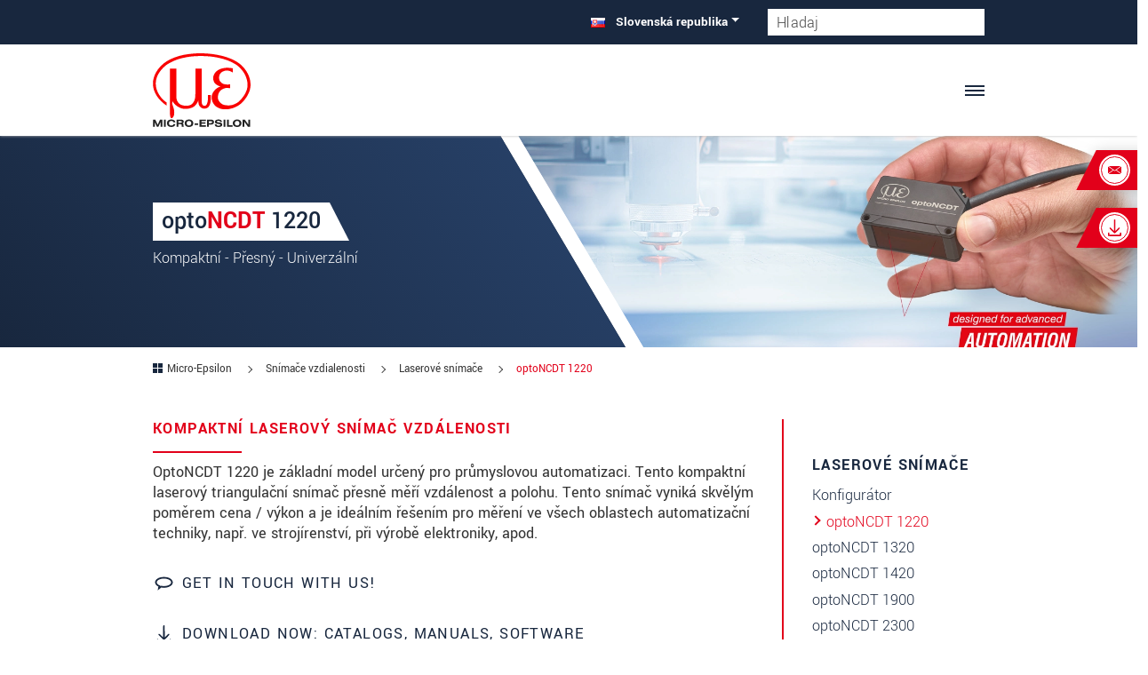

--- FILE ---
content_type: text/html; charset=UTF-8
request_url: https://www.micro-epsilon.sk/distance-sensors/laser-sensors/optoncdt-1220/
body_size: 110286
content:
<?xml version="1.0" encoding="utf-8"?>
<!DOCTYPE html>
<html dir="ltr" lang="sk">
<head>
<meta charset="utf-8"><!-- 
        LautundKlar Template by LautundKlar GmbH. https://lautundklar.de

        This website is powered by TYPO3 - inspiring people to share!
        TYPO3 is a free open source Content Management Framework initially created by Kasper Skaarhoj and licensed under GNU/GPL.
        TYPO3 is copyright 1998-2026 of Kasper Skaarhoj. Extensions are copyright of their respective owners.
        Information and contribution at https://typo3.org/
-->
<link rel="icon" href="/typo3conf/ext/lautundklar_template/Resources/Public/Images/favicon.ico" type="image/vnd.microsoft.icon">
<title>optoNCDT 1220 | Micro-Epsilon</title>
<meta name="generator" content="TYPO3 CMS">
<meta property="og:type" content="website">
<meta property="og:site_name" content="Micro-Epsilon">
<meta name="twitter:card" content="summary">
<link href="/typo3conf/ext/lautundklar_template/Resources/Public/Vendor/Swiper/swiper-bundle.min.css?1666705217" rel="stylesheet">
<link rel="stylesheet" href="/typo3temp/assets/css/lautundklar_template/fonts.css?1768294959" media="all">
<link rel="stylesheet" href="/typo3temp/assets/compressed/merged-bb1a66151691e3543621d9b1aee5af94.css?1768294959" media="all">
<link href="/typo3conf/ext/eder_products/Resources/Public/Css/parallaxBg.css?1665648916" rel="stylesheet">
<link href="/typo3conf/ext/lautundklar_template/Resources/Public/Vendor/Swiper/swiper-bundle.min.css?1666705217" rel="stylesheet">
<link href="/typo3conf/ext/eder_products/Resources/Public/Css/ederProducts.css?1765532760" rel="stylesheet">
<style>
/*<![CDATA[*/
<!-- 
/*EXT:lautundklar_template/Resources/Private/SCSS/base-layout.scss*/
@charset "UTF-8";
:root{--bs-blue: #0d6efd;--bs-indigo: #6610f2;--bs-purple: #6f42c1;--bs-pink: #d63384;--bs-red: #e2001a;--bs-orange: #fd7e14;--bs-yellow: #ffc107;--bs-green: #5cb85c;--bs-teal: #20c997;--bs-cyan: #0dcaf0;--bs-white: #ffffff;--bs-gray: #6c757d;--bs-gray-dark: #343a40;--bs-gray-100: #f8f9fa;--bs-gray-200: #e9ecef;--bs-gray-300: #dee2e6;--bs-gray-400: #ced4da;--bs-gray-500: #adb5bd;--bs-gray-600: #6c757d;--bs-gray-700: #495057;--bs-gray-800: #343a40;--bs-gray-900: #212529;--bs-primary: #18273e;--bs-secondary: #e2001a;--bs-success: #5cb85c;--bs-info: #0dcaf0;--bs-warning: #ffc107;--bs-danger: #e2001a;--bs-light: #f8f9fa;--bs-dark: #212529;--bs-primary-rgb: 24, 39, 62;--bs-secondary-rgb: 226, 0, 26;--bs-success-rgb: 92, 184, 92;--bs-info-rgb: 13, 202, 240;--bs-warning-rgb: 255, 193, 7;--bs-danger-rgb: 226, 0, 26;--bs-light-rgb: 248, 249, 250;--bs-dark-rgb: 33, 37, 41;--bs-white-rgb: 255, 255, 255;--bs-black-rgb: 0, 0, 0;--bs-body-color-rgb: 51, 51, 51;--bs-body-bg-rgb: 255, 255, 255;--bs-font-yantramanav: 'Yantramanav', sans-serif;--bs-font-sans-serif: 'Open Sans', "Helvetica Neue", Helvetica, Arial, sans-serif;--bs-font-monospace: SFMono-Regular, Menlo, Monaco, Consolas, "Liberation Mono", "Courier New", monospace;--bs-gradient: linear-gradient(180deg, rgba(255, 255, 255, 0.15), rgba(255, 255, 255, 0));--bs-body-font-family: var(--bs-font-yantramanav);--bs-body-font-size: 1.1rem;--bs-body-font-weight: 400;--bs-body-line-height: 1.2;--bs-body-color: #333333;--bs-body-bg: #ffffff}*,*::before,*::after{box-sizing:border-box}@media (prefers-reduced-motion:no-preference){:root{scroll-behavior:smooth}}body{margin:0;font-family:var(--bs-body-font-family);font-size:var(--bs-body-font-size);font-weight:var(--bs-body-font-weight);line-height:var(--bs-body-line-height);color:var(--bs-body-color);text-align:var(--bs-body-text-align);background-color:var(--bs-body-bg);-webkit-text-size-adjust:100%;-webkit-tap-highlight-color:rgba(0, 0, 0, 0)}hr{margin:1rem 0;color:inherit;background-color:currentColor;border:0;opacity:0.25}hr:not([size]){height:1px}p{margin-top:0;margin-bottom:1rem}abbr[title],abbr[data-bs-original-title]{text-decoration:underline dotted;cursor:help;text-decoration-skip-ink:none}address{margin-bottom:1rem;font-style:normal;line-height:inherit}ol,ul{padding-left:2rem}ol,ul,dl{margin-top:0;margin-bottom:1rem}ol ol,ul ul,ol ul,ul ol{margin-bottom:0}dt{font-weight:700}dd{margin-bottom:0.5rem;margin-left:0}blockquote{margin:0 0 1rem}b,strong{font-weight:bolder}small,.small{font-size:0.875em}mark,.mark{padding:0.2em;background-color:#fcf8e3}sub,sup{position:relative;font-size:0.75em;line-height:0;vertical-align:baseline}sub{bottom:-0.25em}sup{top:-0.5em}a{color:#18273e;text-decoration:underline;transition:color 0.35s ease-in-out}a:hover{color:#131f32}a:not([href]):not([class]),a:not([href]):not([class]):hover{color:inherit;text-decoration:none}pre,code,kbd,samp{font-family:var(--bs-font-monospace);font-size:1em;direction:ltr /* rtl:ignore */;unicode-bidi:bidi-override}pre{display:block;margin-top:0;margin-bottom:1rem;overflow:auto;font-size:0.875em}pre code{font-size:inherit;color:inherit;word-break:normal}code{font-size:0.875em;color:#d63384;word-wrap:break-word}a>code{color:inherit}kbd{padding:0.2rem 0.4rem;font-size:0.875em;color:#ffffff;background-color:#212529;border-radius:0.2rem}kbd kbd{padding:0;font-size:1em;font-weight:700}figure{margin:0 0 1rem}img,svg{vertical-align:middle}table{caption-side:bottom;border-collapse:collapse}caption{padding-top:0.5rem;padding-bottom:0.5rem;color:#6c757d;text-align:left}th{text-align:inherit;text-align:-webkit-match-parent}thead,tbody,tfoot,tr,td,th{border-color:inherit;border-style:solid;border-width:0}label{display:inline-block}button{border-radius:0}button:focus:not(:focus-visible){outline:0}input,button,select,optgroup,textarea{margin:0;font-family:inherit;font-size:inherit;line-height:inherit}button,select{text-transform:none}[role="button"]{cursor:pointer}select{word-wrap:normal}select:disabled{opacity:1}[list]::-webkit-calendar-picker-indicator{display:none}button,[type="button"],[type="reset"],[type="submit"]{-webkit-appearance:button}button:not(:disabled),[type="button"]:not(:disabled),[type="reset"]:not(:disabled),[type="submit"]:not(:disabled){cursor:pointer}::-moz-focus-inner{padding:0;border-style:none}textarea{resize:vertical}fieldset{min-width:0;padding:0;margin:0;border:0}legend{float:left;width:100%;padding:0;margin-bottom:0.5rem;font-size:calc(1.275rem + 0.3vw);line-height:inherit}@media (min-width:1200px){legend{font-size:1.5rem}}legend+*{clear:left}::-webkit-datetime-edit-fields-wrapper,::-webkit-datetime-edit-text,::-webkit-datetime-edit-minute,::-webkit-datetime-edit-hour-field,::-webkit-datetime-edit-day-field,::-webkit-datetime-edit-month-field,::-webkit-datetime-edit-year-field{padding:0}::-webkit-inner-spin-button{height:auto}[type="search"]{outline-offset:-2px;-webkit-appearance:textfield}::-webkit-search-decoration{-webkit-appearance:none}::-webkit-color-swatch-wrapper{padding:0}::file-selector-button{font:inherit}::-webkit-file-upload-button{font:inherit;-webkit-appearance:button}output{display:inline-block}iframe{border:0}summary{display:list-item;cursor:pointer}progress{vertical-align:baseline}[hidden]{display:none !important}.container,.product-details .frame-type-wst3bootstrap_accordion,.product-details .groupelements.accordion-group>.frame-type-text,.container-fluid,.container-sm,.container-md,.container-lg,.container-xl,.container-xxl{width:100%;padding-right:var(--bs-gutter-x, 0.75rem);padding-left:var(--bs-gutter-x, 0.75rem);margin-right:auto;margin-left:auto}@media (min-width:576px){.container,.product-details .frame-type-wst3bootstrap_accordion,.product-details .groupelements.accordion-group>.frame-type-text,.container-sm{max-width:540px}}@media (min-width:768px){.container,.product-details .frame-type-wst3bootstrap_accordion,.product-details .groupelements.accordion-group>.frame-type-text,.container-sm,.container-md{max-width:720px}}@media (min-width:1050px){.container,.product-details .frame-type-wst3bootstrap_accordion,.product-details .groupelements.accordion-group>.frame-type-text,.container-sm,.container-md,.container-lg{max-width:960px}}@media (min-width:1300px){.container,.product-details .frame-type-wst3bootstrap_accordion,.product-details .groupelements.accordion-group>.frame-type-text,.container-sm,.container-md,.container-lg,.container-xl{max-width:1140px}}@media (min-width:1400px){.container,.product-details .frame-type-wst3bootstrap_accordion,.product-details .groupelements.accordion-group>.frame-type-text,.container-sm,.container-md,.container-lg,.container-xl,.container-xxl{max-width:1320px}}.fade{transition:opacity 0.15s linear}@media (prefers-reduced-motion:reduce){.fade{transition:none}}.fade:not(.show){opacity:0}.collapse:not(.show){display:none}.collapsing{height:0;overflow:hidden;transition:height 0.35s ease}@media (prefers-reduced-motion:reduce){.collapsing{transition:none}}.collapsing.collapse-horizontal{width:0;height:auto;transition:width 0.35s ease}@media (prefers-reduced-motion:reduce){.collapsing.collapse-horizontal{transition:none}}.row{--bs-gutter-x: 1.5rem;--bs-gutter-y: 0;display:flex;flex-wrap:wrap;margin-top:calc(-1 * var(--bs-gutter-y));margin-right:calc(-.5 * var(--bs-gutter-x));margin-left:calc(-.5 * var(--bs-gutter-x))}.row>*{flex-shrink:0;width:100%;max-width:100%;padding-right:calc(var(--bs-gutter-x) * .5);padding-left:calc(var(--bs-gutter-x) * .5);margin-top:var(--bs-gutter-y)}.col{flex:1 0 0%}.row-cols-auto>*{flex:0 0 auto;width:auto}.row-cols-1>*{flex:0 0 auto;width:100%}.row-cols-2>*{flex:0 0 auto;width:50%}.row-cols-3>*{flex:0 0 auto;width:33.3333333333%}.row-cols-4>*{flex:0 0 auto;width:25%}.row-cols-5>*{flex:0 0 auto;width:20%}.row-cols-6>*{flex:0 0 auto;width:16.6666666667%}.col-auto{flex:0 0 auto;width:auto}.col-1{flex:0 0 auto;width:8.33333333%}.col-2{flex:0 0 auto;width:16.66666667%}.col-3{flex:0 0 auto;width:25%}.col-4{flex:0 0 auto;width:33.33333333%}.col-5{flex:0 0 auto;width:41.66666667%}.col-6{flex:0 0 auto;width:50%}.col-7{flex:0 0 auto;width:58.33333333%}.col-8{flex:0 0 auto;width:66.66666667%}.col-9{flex:0 0 auto;width:75%}.col-10{flex:0 0 auto;width:83.33333333%}.col-11{flex:0 0 auto;width:91.66666667%}.col-12{flex:0 0 auto;width:100%}.offset-1{margin-left:8.33333333%}.offset-2{margin-left:16.66666667%}.offset-3{margin-left:25%}.offset-4{margin-left:33.33333333%}.offset-5{margin-left:41.66666667%}.offset-6{margin-left:50%}.offset-7{margin-left:58.33333333%}.offset-8{margin-left:66.66666667%}.offset-9{margin-left:75%}.offset-10{margin-left:83.33333333%}.offset-11{margin-left:91.66666667%}.g-0,.gx-0{--bs-gutter-x: 0}.g-0,.gy-0{--bs-gutter-y: 0}.g-1,.gx-1{--bs-gutter-x: 0.25rem}.g-1,.gy-1{--bs-gutter-y: 0.25rem}.g-2,.gx-2{--bs-gutter-x: 0.5rem}.g-2,.gy-2{--bs-gutter-y: 0.5rem}.g-3,.gx-3{--bs-gutter-x: 1rem}.g-3,.gy-3{--bs-gutter-y: 1rem}.g-4,.gx-4{--bs-gutter-x: 1.5rem}.g-4,.gy-4{--bs-gutter-y: 1.5rem}.g-5,.gx-5{--bs-gutter-x: 3rem}.g-5,.gy-5{--bs-gutter-y: 3rem}.g-6,.gx-6{--bs-gutter-x: 4rem}.g-6,.gy-6{--bs-gutter-y: 4rem}.g-7,.gx-7{--bs-gutter-x: 5rem}.g-7,.gy-7{--bs-gutter-y: 5rem}@media (min-width:576px){.col-sm{flex:1 0 0%}.row-cols-sm-auto>*{flex:0 0 auto;width:auto}.row-cols-sm-1>*{flex:0 0 auto;width:100%}.row-cols-sm-2>*{flex:0 0 auto;width:50%}.row-cols-sm-3>*{flex:0 0 auto;width:33.3333333333%}.row-cols-sm-4>*{flex:0 0 auto;width:25%}.row-cols-sm-5>*{flex:0 0 auto;width:20%}.row-cols-sm-6>*{flex:0 0 auto;width:16.6666666667%}.col-sm-auto{flex:0 0 auto;width:auto}.col-sm-1{flex:0 0 auto;width:8.33333333%}.col-sm-2{flex:0 0 auto;width:16.66666667%}.col-sm-3{flex:0 0 auto;width:25%}.col-sm-4{flex:0 0 auto;width:33.33333333%}.col-sm-5{flex:0 0 auto;width:41.66666667%}.col-sm-6{flex:0 0 auto;width:50%}.col-sm-7{flex:0 0 auto;width:58.33333333%}.col-sm-8{flex:0 0 auto;width:66.66666667%}.col-sm-9{flex:0 0 auto;width:75%}.col-sm-10{flex:0 0 auto;width:83.33333333%}.col-sm-11{flex:0 0 auto;width:91.66666667%}.col-sm-12{flex:0 0 auto;width:100%}.offset-sm-0{margin-left:0}.offset-sm-1{margin-left:8.33333333%}.offset-sm-2{margin-left:16.66666667%}.offset-sm-3{margin-left:25%}.offset-sm-4{margin-left:33.33333333%}.offset-sm-5{margin-left:41.66666667%}.offset-sm-6{margin-left:50%}.offset-sm-7{margin-left:58.33333333%}.offset-sm-8{margin-left:66.66666667%}.offset-sm-9{margin-left:75%}.offset-sm-10{margin-left:83.33333333%}.offset-sm-11{margin-left:91.66666667%}.g-sm-0,.gx-sm-0{--bs-gutter-x: 0}.g-sm-0,.gy-sm-0{--bs-gutter-y: 0}.g-sm-1,.gx-sm-1{--bs-gutter-x: 0.25rem}.g-sm-1,.gy-sm-1{--bs-gutter-y: 0.25rem}.g-sm-2,.gx-sm-2{--bs-gutter-x: 0.5rem}.g-sm-2,.gy-sm-2{--bs-gutter-y: 0.5rem}.g-sm-3,.gx-sm-3{--bs-gutter-x: 1rem}.g-sm-3,.gy-sm-3{--bs-gutter-y: 1rem}.g-sm-4,.gx-sm-4{--bs-gutter-x: 1.5rem}.g-sm-4,.gy-sm-4{--bs-gutter-y: 1.5rem}.g-sm-5,.gx-sm-5{--bs-gutter-x: 3rem}.g-sm-5,.gy-sm-5{--bs-gutter-y: 3rem}.g-sm-6,.gx-sm-6{--bs-gutter-x: 4rem}.g-sm-6,.gy-sm-6{--bs-gutter-y: 4rem}.g-sm-7,.gx-sm-7{--bs-gutter-x: 5rem}.g-sm-7,.gy-sm-7{--bs-gutter-y: 5rem}}@media (min-width:768px){.col-md{flex:1 0 0%}.row-cols-md-auto>*{flex:0 0 auto;width:auto}.row-cols-md-1>*{flex:0 0 auto;width:100%}.row-cols-md-2>*{flex:0 0 auto;width:50%}.row-cols-md-3>*{flex:0 0 auto;width:33.3333333333%}.row-cols-md-4>*{flex:0 0 auto;width:25%}.row-cols-md-5>*{flex:0 0 auto;width:20%}.row-cols-md-6>*{flex:0 0 auto;width:16.6666666667%}.col-md-auto{flex:0 0 auto;width:auto}.col-md-1{flex:0 0 auto;width:8.33333333%}.col-md-2{flex:0 0 auto;width:16.66666667%}.col-md-3{flex:0 0 auto;width:25%}.col-md-4{flex:0 0 auto;width:33.33333333%}.col-md-5{flex:0 0 auto;width:41.66666667%}.col-md-6{flex:0 0 auto;width:50%}.col-md-7{flex:0 0 auto;width:58.33333333%}.col-md-8{flex:0 0 auto;width:66.66666667%}.col-md-9{flex:0 0 auto;width:75%}.col-md-10{flex:0 0 auto;width:83.33333333%}.col-md-11{flex:0 0 auto;width:91.66666667%}.col-md-12{flex:0 0 auto;width:100%}.offset-md-0{margin-left:0}.offset-md-1{margin-left:8.33333333%}.offset-md-2{margin-left:16.66666667%}.offset-md-3{margin-left:25%}.offset-md-4{margin-left:33.33333333%}.offset-md-5{margin-left:41.66666667%}.offset-md-6{margin-left:50%}.offset-md-7{margin-left:58.33333333%}.offset-md-8{margin-left:66.66666667%}.offset-md-9{margin-left:75%}.offset-md-10{margin-left:83.33333333%}.offset-md-11{margin-left:91.66666667%}.g-md-0,.gx-md-0{--bs-gutter-x: 0}.g-md-0,.gy-md-0{--bs-gutter-y: 0}.g-md-1,.gx-md-1{--bs-gutter-x: 0.25rem}.g-md-1,.gy-md-1{--bs-gutter-y: 0.25rem}.g-md-2,.gx-md-2{--bs-gutter-x: 0.5rem}.g-md-2,.gy-md-2{--bs-gutter-y: 0.5rem}.g-md-3,.gx-md-3{--bs-gutter-x: 1rem}.g-md-3,.gy-md-3{--bs-gutter-y: 1rem}.g-md-4,.gx-md-4{--bs-gutter-x: 1.5rem}.g-md-4,.gy-md-4{--bs-gutter-y: 1.5rem}.g-md-5,.gx-md-5{--bs-gutter-x: 3rem}.g-md-5,.gy-md-5{--bs-gutter-y: 3rem}.g-md-6,.gx-md-6{--bs-gutter-x: 4rem}.g-md-6,.gy-md-6{--bs-gutter-y: 4rem}.g-md-7,.gx-md-7{--bs-gutter-x: 5rem}.g-md-7,.gy-md-7{--bs-gutter-y: 5rem}}@media (min-width:1050px){.col-lg{flex:1 0 0%}.row-cols-lg-auto>*{flex:0 0 auto;width:auto}.row-cols-lg-1>*{flex:0 0 auto;width:100%}.row-cols-lg-2>*{flex:0 0 auto;width:50%}.row-cols-lg-3>*{flex:0 0 auto;width:33.3333333333%}.row-cols-lg-4>*{flex:0 0 auto;width:25%}.row-cols-lg-5>*{flex:0 0 auto;width:20%}.row-cols-lg-6>*{flex:0 0 auto;width:16.6666666667%}.col-lg-auto{flex:0 0 auto;width:auto}.col-lg-1{flex:0 0 auto;width:8.33333333%}.col-lg-2{flex:0 0 auto;width:16.66666667%}.col-lg-3{flex:0 0 auto;width:25%}.col-lg-4{flex:0 0 auto;width:33.33333333%}.col-lg-5{flex:0 0 auto;width:41.66666667%}.col-lg-6{flex:0 0 auto;width:50%}.col-lg-7{flex:0 0 auto;width:58.33333333%}.col-lg-8{flex:0 0 auto;width:66.66666667%}.col-lg-9{flex:0 0 auto;width:75%}.col-lg-10{flex:0 0 auto;width:83.33333333%}.col-lg-11{flex:0 0 auto;width:91.66666667%}.col-lg-12{flex:0 0 auto;width:100%}.offset-lg-0{margin-left:0}.offset-lg-1{margin-left:8.33333333%}.offset-lg-2{margin-left:16.66666667%}.offset-lg-3{margin-left:25%}.offset-lg-4{margin-left:33.33333333%}.offset-lg-5{margin-left:41.66666667%}.offset-lg-6{margin-left:50%}.offset-lg-7{margin-left:58.33333333%}.offset-lg-8{margin-left:66.66666667%}.offset-lg-9{margin-left:75%}.offset-lg-10{margin-left:83.33333333%}.offset-lg-11{margin-left:91.66666667%}.g-lg-0,.gx-lg-0{--bs-gutter-x: 0}.g-lg-0,.gy-lg-0{--bs-gutter-y: 0}.g-lg-1,.gx-lg-1{--bs-gutter-x: 0.25rem}.g-lg-1,.gy-lg-1{--bs-gutter-y: 0.25rem}.g-lg-2,.gx-lg-2{--bs-gutter-x: 0.5rem}.g-lg-2,.gy-lg-2{--bs-gutter-y: 0.5rem}.g-lg-3,.gx-lg-3{--bs-gutter-x: 1rem}.g-lg-3,.gy-lg-3{--bs-gutter-y: 1rem}.g-lg-4,.gx-lg-4{--bs-gutter-x: 1.5rem}.g-lg-4,.gy-lg-4{--bs-gutter-y: 1.5rem}.g-lg-5,.gx-lg-5{--bs-gutter-x: 3rem}.g-lg-5,.gy-lg-5{--bs-gutter-y: 3rem}.g-lg-6,.gx-lg-6{--bs-gutter-x: 4rem}.g-lg-6,.gy-lg-6{--bs-gutter-y: 4rem}.g-lg-7,.gx-lg-7{--bs-gutter-x: 5rem}.g-lg-7,.gy-lg-7{--bs-gutter-y: 5rem}}@media (min-width:1300px){.col-xl{flex:1 0 0%}.row-cols-xl-auto>*{flex:0 0 auto;width:auto}.row-cols-xl-1>*{flex:0 0 auto;width:100%}.row-cols-xl-2>*{flex:0 0 auto;width:50%}.row-cols-xl-3>*{flex:0 0 auto;width:33.3333333333%}.row-cols-xl-4>*{flex:0 0 auto;width:25%}.row-cols-xl-5>*{flex:0 0 auto;width:20%}.row-cols-xl-6>*{flex:0 0 auto;width:16.6666666667%}.col-xl-auto{flex:0 0 auto;width:auto}.col-xl-1{flex:0 0 auto;width:8.33333333%}.col-xl-2{flex:0 0 auto;width:16.66666667%}.col-xl-3{flex:0 0 auto;width:25%}.col-xl-4{flex:0 0 auto;width:33.33333333%}.col-xl-5{flex:0 0 auto;width:41.66666667%}.col-xl-6{flex:0 0 auto;width:50%}.col-xl-7{flex:0 0 auto;width:58.33333333%}.col-xl-8{flex:0 0 auto;width:66.66666667%}.col-xl-9{flex:0 0 auto;width:75%}.col-xl-10{flex:0 0 auto;width:83.33333333%}.col-xl-11{flex:0 0 auto;width:91.66666667%}.col-xl-12{flex:0 0 auto;width:100%}.offset-xl-0{margin-left:0}.offset-xl-1{margin-left:8.33333333%}.offset-xl-2{margin-left:16.66666667%}.offset-xl-3{margin-left:25%}.offset-xl-4{margin-left:33.33333333%}.offset-xl-5{margin-left:41.66666667%}.offset-xl-6{margin-left:50%}.offset-xl-7{margin-left:58.33333333%}.offset-xl-8{margin-left:66.66666667%}.offset-xl-9{margin-left:75%}.offset-xl-10{margin-left:83.33333333%}.offset-xl-11{margin-left:91.66666667%}.g-xl-0,.gx-xl-0{--bs-gutter-x: 0}.g-xl-0,.gy-xl-0{--bs-gutter-y: 0}.g-xl-1,.gx-xl-1{--bs-gutter-x: 0.25rem}.g-xl-1,.gy-xl-1{--bs-gutter-y: 0.25rem}.g-xl-2,.gx-xl-2{--bs-gutter-x: 0.5rem}.g-xl-2,.gy-xl-2{--bs-gutter-y: 0.5rem}.g-xl-3,.gx-xl-3{--bs-gutter-x: 1rem}.g-xl-3,.gy-xl-3{--bs-gutter-y: 1rem}.g-xl-4,.gx-xl-4{--bs-gutter-x: 1.5rem}.g-xl-4,.gy-xl-4{--bs-gutter-y: 1.5rem}.g-xl-5,.gx-xl-5{--bs-gutter-x: 3rem}.g-xl-5,.gy-xl-5{--bs-gutter-y: 3rem}.g-xl-6,.gx-xl-6{--bs-gutter-x: 4rem}.g-xl-6,.gy-xl-6{--bs-gutter-y: 4rem}.g-xl-7,.gx-xl-7{--bs-gutter-x: 5rem}.g-xl-7,.gy-xl-7{--bs-gutter-y: 5rem}}@media (min-width:1400px){.col-xxl{flex:1 0 0%}.row-cols-xxl-auto>*{flex:0 0 auto;width:auto}.row-cols-xxl-1>*{flex:0 0 auto;width:100%}.row-cols-xxl-2>*{flex:0 0 auto;width:50%}.row-cols-xxl-3>*{flex:0 0 auto;width:33.3333333333%}.row-cols-xxl-4>*{flex:0 0 auto;width:25%}.row-cols-xxl-5>*{flex:0 0 auto;width:20%}.row-cols-xxl-6>*{flex:0 0 auto;width:16.6666666667%}.col-xxl-auto{flex:0 0 auto;width:auto}.col-xxl-1{flex:0 0 auto;width:8.33333333%}.col-xxl-2{flex:0 0 auto;width:16.66666667%}.col-xxl-3{flex:0 0 auto;width:25%}.col-xxl-4{flex:0 0 auto;width:33.33333333%}.col-xxl-5{flex:0 0 auto;width:41.66666667%}.col-xxl-6{flex:0 0 auto;width:50%}.col-xxl-7{flex:0 0 auto;width:58.33333333%}.col-xxl-8{flex:0 0 auto;width:66.66666667%}.col-xxl-9{flex:0 0 auto;width:75%}.col-xxl-10{flex:0 0 auto;width:83.33333333%}.col-xxl-11{flex:0 0 auto;width:91.66666667%}.col-xxl-12{flex:0 0 auto;width:100%}.offset-xxl-0{margin-left:0}.offset-xxl-1{margin-left:8.33333333%}.offset-xxl-2{margin-left:16.66666667%}.offset-xxl-3{margin-left:25%}.offset-xxl-4{margin-left:33.33333333%}.offset-xxl-5{margin-left:41.66666667%}.offset-xxl-6{margin-left:50%}.offset-xxl-7{margin-left:58.33333333%}.offset-xxl-8{margin-left:66.66666667%}.offset-xxl-9{margin-left:75%}.offset-xxl-10{margin-left:83.33333333%}.offset-xxl-11{margin-left:91.66666667%}.g-xxl-0,.gx-xxl-0{--bs-gutter-x: 0}.g-xxl-0,.gy-xxl-0{--bs-gutter-y: 0}.g-xxl-1,.gx-xxl-1{--bs-gutter-x: 0.25rem}.g-xxl-1,.gy-xxl-1{--bs-gutter-y: 0.25rem}.g-xxl-2,.gx-xxl-2{--bs-gutter-x: 0.5rem}.g-xxl-2,.gy-xxl-2{--bs-gutter-y: 0.5rem}.g-xxl-3,.gx-xxl-3{--bs-gutter-x: 1rem}.g-xxl-3,.gy-xxl-3{--bs-gutter-y: 1rem}.g-xxl-4,.gx-xxl-4{--bs-gutter-x: 1.5rem}.g-xxl-4,.gy-xxl-4{--bs-gutter-y: 1.5rem}.g-xxl-5,.gx-xxl-5{--bs-gutter-x: 3rem}.g-xxl-5,.gy-xxl-5{--bs-gutter-y: 3rem}.g-xxl-6,.gx-xxl-6{--bs-gutter-x: 4rem}.g-xxl-6,.gy-xxl-6{--bs-gutter-y: 4rem}.g-xxl-7,.gx-xxl-7{--bs-gutter-x: 5rem}.g-xxl-7,.gy-xxl-7{--bs-gutter-y: 5rem}}.align-baseline{vertical-align:baseline !important}.align-top{vertical-align:top !important}.align-middle{vertical-align:middle !important}.align-bottom{vertical-align:bottom !important}.align-text-bottom{vertical-align:text-bottom !important}.align-text-top{vertical-align:text-top !important}.float-start{float:left !important}.float-end{float:right !important}.float-none{float:none !important}.opacity-0{opacity:0 !important}.opacity-25{opacity:0.25 !important}.opacity-50{opacity:0.5 !important}.opacity-75{opacity:0.75 !important}.opacity-100{opacity:1 !important}.overflow-auto{overflow:auto !important}.overflow-hidden{overflow:hidden !important}.overflow-visible{overflow:visible !important}.overflow-scroll{overflow:scroll !important}.d-inline{display:inline !important}.d-inline-block{display:inline-block !important}.d-block{display:block !important}.d-grid{display:grid !important}.d-table{display:table !important}.d-table-row{display:table-row !important}.d-table-cell{display:table-cell !important}.d-flex{display:flex !important}.d-inline-flex{display:inline-flex !important}.d-none{display:none !important}.shadow{box-shadow:0px 4px 18.4px 1.6px rgba(0, 0, 0, 0.23) !important}.shadow-sm{box-shadow:0 0.125rem 0.25rem rgba(0, 0, 0, 0.075) !important}.shadow-lg{box-shadow:0 1rem 3rem rgba(0, 0, 0, 0.175) !important}.shadow-none{box-shadow:none !important}.position-static{position:static !important}.position-relative{position:relative !important}.position-absolute{position:absolute !important}.position-fixed{position:fixed !important}.position-sticky{position:sticky !important}.top-0{top:0 !important}.top-50{top:50% !important}.top-100{top:100% !important}.bottom-0{bottom:0 !important}.bottom-50{bottom:50% !important}.bottom-100{bottom:100% !important}.start-0{left:0 !important}.start-50{left:50% !important}.start-100{left:100% !important}.end-0{right:0 !important}.end-50{right:50% !important}.end-100{right:100% !important}.translate-middle{transform:translate(-50%, -50%) !important}.translate-middle-x{transform:translateX(-50%) !important}.translate-middle-y{transform:translateY(-50%) !important}.border{border:1px solid #dee2e6 !important}.border-0{border:0 !important}.border-top{border-top:1px solid #dee2e6 !important}.border-top-0{border-top:0 !important}.border-end{border-right:1px solid #dee2e6 !important}.border-end-0{border-right:0 !important}.border-bottom{border-bottom:1px solid #dee2e6 !important}.border-bottom-0{border-bottom:0 !important}.border-start{border-left:1px solid #dee2e6 !important}.border-start-0{border-left:0 !important}.border-primary{border-color:#18273e !important}.border-secondary{border-color:#e2001a !important}.border-success{border-color:#5cb85c !important}.border-info{border-color:#0dcaf0 !important}.border-warning{border-color:#ffc107 !important}.border-danger{border-color:#e2001a !important}.border-light{border-color:#f8f9fa !important}.border-dark{border-color:#212529 !important}.border-white{border-color:#ffffff !important}.border-1{border-width:1px !important}.border-2{border-width:2px !important}.border-3{border-width:3px !important}.border-4{border-width:4px !important}.border-5{border-width:5px !important}.w-25{width:25% !important}.w-50{width:50% !important}.w-75{width:75% !important}.w-100{width:100% !important}.w-auto{width:auto !important}.mw-100{max-width:100% !important}.vw-100{width:100vw !important}.min-vw-100{min-width:100vw !important}.h-25{height:25% !important}.h-50{height:50% !important}.h-75{height:75% !important}.h-100{height:100% !important}.h-auto{height:auto !important}.mh-100{max-height:100% !important}.vh-100{height:100vh !important}.min-vh-100{min-height:100vh !important}.flex-fill{flex:1 1 auto !important}.flex-row{flex-direction:row !important}.flex-column{flex-direction:column !important}.flex-row-reverse{flex-direction:row-reverse !important}.flex-column-reverse{flex-direction:column-reverse !important}.flex-grow-0{flex-grow:0 !important}.flex-grow-1{flex-grow:1 !important}.flex-shrink-0{flex-shrink:0 !important}.flex-shrink-1{flex-shrink:1 !important}.flex-wrap{flex-wrap:wrap !important}.flex-nowrap{flex-wrap:nowrap !important}.flex-wrap-reverse{flex-wrap:wrap-reverse !important}.gap-0{gap:0 !important}.gap-1{gap:0.25rem !important}.gap-2{gap:0.5rem !important}.gap-3{gap:1rem !important}.gap-4{gap:1.5rem !important}.gap-5{gap:3rem !important}.gap-6{gap:4rem !important}.gap-7{gap:5rem !important}.justify-content-start{justify-content:flex-start !important}.justify-content-end{justify-content:flex-end !important}.justify-content-center{justify-content:center !important}.justify-content-between{justify-content:space-between !important}.justify-content-around{justify-content:space-around !important}.justify-content-evenly{justify-content:space-evenly !important}.align-items-start{align-items:flex-start !important}.align-items-end{align-items:flex-end !important}.align-items-center{align-items:center !important}.align-items-baseline{align-items:baseline !important}.align-items-stretch{align-items:stretch !important}.align-content-start{align-content:flex-start !important}.align-content-end{align-content:flex-end !important}.align-content-center{align-content:center !important}.align-content-between{align-content:space-between !important}.align-content-around{align-content:space-around !important}.align-content-stretch{align-content:stretch !important}.align-self-auto{align-self:auto !important}.align-self-start{align-self:flex-start !important}.align-self-end{align-self:flex-end !important}.align-self-center{align-self:center !important}.align-self-baseline{align-self:baseline !important}.align-self-stretch{align-self:stretch !important}.order-first{order:-1 !important}.order-0{order:0 !important}.order-1{order:1 !important}.order-2{order:2 !important}.order-3{order:3 !important}.order-4{order:4 !important}.order-5{order:5 !important}.order-last{order:6 !important}.m-0{margin:0 !important}.m-1{margin:0.25rem !important}.m-2{margin:0.5rem !important}.m-3{margin:1rem !important}.m-4{margin:1.5rem !important}.m-5{margin:3rem !important}.m-6{margin:4rem !important}.m-7{margin:5rem !important}.m-auto{margin:auto !important}.mx-0{margin-right:0 !important;margin-left:0 !important}.mx-1{margin-right:0.25rem !important;margin-left:0.25rem !important}.mx-2{margin-right:0.5rem !important;margin-left:0.5rem !important}.mx-3{margin-right:1rem !important;margin-left:1rem !important}.mx-4{margin-right:1.5rem !important;margin-left:1.5rem !important}.mx-5{margin-right:3rem !important;margin-left:3rem !important}.mx-6{margin-right:4rem !important;margin-left:4rem !important}.mx-7{margin-right:5rem !important;margin-left:5rem !important}.mx-auto,.center-block{margin-right:auto !important;margin-left:auto !important}.my-0{margin-top:0 !important;margin-bottom:0 !important}.my-1{margin-top:0.25rem !important;margin-bottom:0.25rem !important}.my-2{margin-top:0.5rem !important;margin-bottom:0.5rem !important}.my-3{margin-top:1rem !important;margin-bottom:1rem !important}.my-4{margin-top:1.5rem !important;margin-bottom:1.5rem !important}.my-5{margin-top:3rem !important;margin-bottom:3rem !important}.my-6{margin-top:4rem !important;margin-bottom:4rem !important}.my-7{margin-top:5rem !important;margin-bottom:5rem !important}.my-auto{margin-top:auto !important;margin-bottom:auto !important}.mt-0{margin-top:0 !important}.mt-1{margin-top:0.25rem !important}.mt-2{margin-top:0.5rem !important}.mt-3{margin-top:1rem !important}.mt-4{margin-top:1.5rem !important}.mt-5{margin-top:3rem !important}.mt-6{margin-top:4rem !important}.mt-7{margin-top:5rem !important}.mt-auto{margin-top:auto !important}.me-0{margin-right:0 !important}.me-1{margin-right:0.25rem !important}.me-2{margin-right:0.5rem !important}.me-3{margin-right:1rem !important}.me-4{margin-right:1.5rem !important}.me-5{margin-right:3rem !important}.me-6{margin-right:4rem !important}.me-7{margin-right:5rem !important}.me-auto{margin-right:auto !important}.mb-0{margin-bottom:0 !important}.mb-1{margin-bottom:0.25rem !important}.mb-2{margin-bottom:0.5rem !important}.mb-3{margin-bottom:1rem !important}.mb-4{margin-bottom:1.5rem !important}.mb-5{margin-bottom:3rem !important}.mb-6{margin-bottom:4rem !important}.mb-7{margin-bottom:5rem !important}.mb-auto{margin-bottom:auto !important}.ms-0{margin-left:0 !important}.ms-1{margin-left:0.25rem !important}.ms-2{margin-left:0.5rem !important}.ms-3{margin-left:1rem !important}.ms-4{margin-left:1.5rem !important}.ms-5{margin-left:3rem !important}.ms-6{margin-left:4rem !important}.ms-7{margin-left:5rem !important}.ms-auto{margin-left:auto !important}.p-0{padding:0 !important}.p-1{padding:0.25rem !important}.p-2{padding:0.5rem !important}.p-3{padding:1rem !important}.p-4{padding:1.5rem !important}.p-5{padding:3rem !important}.p-6{padding:4rem !important}.p-7{padding:5rem !important}.px-0{padding-right:0 !important;padding-left:0 !important}.px-1{padding-right:0.25rem !important;padding-left:0.25rem !important}.px-2{padding-right:0.5rem !important;padding-left:0.5rem !important}.px-3{padding-right:1rem !important;padding-left:1rem !important}.px-4{padding-right:1.5rem !important;padding-left:1.5rem !important}.px-5{padding-right:3rem !important;padding-left:3rem !important}.px-6{padding-right:4rem !important;padding-left:4rem !important}.px-7{padding-right:5rem !important;padding-left:5rem !important}.py-0{padding-top:0 !important;padding-bottom:0 !important}.py-1{padding-top:0.25rem !important;padding-bottom:0.25rem !important}.py-2{padding-top:0.5rem !important;padding-bottom:0.5rem !important}.py-3{padding-top:1rem !important;padding-bottom:1rem !important}.py-4{padding-top:1.5rem !important;padding-bottom:1.5rem !important}.py-5{padding-top:3rem !important;padding-bottom:3rem !important}.py-6{padding-top:4rem !important;padding-bottom:4rem !important}.py-7{padding-top:5rem !important;padding-bottom:5rem !important}.pt-0{padding-top:0 !important}.pt-1{padding-top:0.25rem !important}.pt-2{padding-top:0.5rem !important}.pt-3{padding-top:1rem !important}.pt-4{padding-top:1.5rem !important}.pt-5{padding-top:3rem !important}.pt-6{padding-top:4rem !important}.pt-7{padding-top:5rem !important}.pe-0{padding-right:0 !important}.pe-1{padding-right:0.25rem !important}.pe-2{padding-right:0.5rem !important}.pe-3{padding-right:1rem !important}.pe-4{padding-right:1.5rem !important}.pe-5{padding-right:3rem !important}.pe-6{padding-right:4rem !important}.pe-7{padding-right:5rem !important}.pb-0{padding-bottom:0 !important}.pb-1{padding-bottom:0.25rem !important}.pb-2{padding-bottom:0.5rem !important}.pb-3{padding-bottom:1rem !important}.pb-4{padding-bottom:1.5rem !important}.pb-5{padding-bottom:3rem !important}.pb-6{padding-bottom:4rem !important}.pb-7{padding-bottom:5rem !important}.ps-0{padding-left:0 !important}.ps-1{padding-left:0.25rem !important}.ps-2{padding-left:0.5rem !important}.ps-3{padding-left:1rem !important}.ps-4{padding-left:1.5rem !important}.ps-5{padding-left:3rem !important}.ps-6{padding-left:4rem !important}.ps-7{padding-left:5rem !important}.font-monospace{font-family:var(--bs-font-monospace) !important}.fs-1{font-size:calc(1.35rem + 1.2vw) !important}.fs-2{font-size:calc(1.3rem + 0.6vw) !important}.fs-3{font-size:calc(1.2875rem + 0.45vw) !important}.fs-4{font-size:calc(1.275rem + 0.3vw) !important}.fs-5{font-size:1.25rem !important}.fs-6{font-size:1.125rem !important}.fst-italic{font-style:italic !important}.fst-normal{font-style:normal !important}.fw-light{font-weight:300 !important}.fw-lighter{font-weight:lighter !important}.fw-normal{font-weight:400 !important}.fw-bold{font-weight:700 !important}.fw-bolder{font-weight:bolder !important}.lh-1{line-height:1 !important}.lh-sm{line-height:1.1 !important}.lh-base{line-height:1.2 !important}.lh-lg{line-height:2 !important}.text-start{text-align:left !important}.text-end{text-align:right !important}.text-center{text-align:center !important}.text-decoration-none{text-decoration:none !important}.text-decoration-underline{text-decoration:underline !important}.text-decoration-line-through{text-decoration:line-through !important}.text-lowercase{text-transform:lowercase !important}.text-uppercase{text-transform:uppercase !important}.text-capitalize{text-transform:capitalize !important}.text-wrap{white-space:normal !important}.text-nowrap{white-space:nowrap !important}.text-break{word-wrap:break-word !important;word-break:break-word !important}.text-primary{--bs-text-opacity: 1;color:rgba(var(--bs-primary-rgb), var(--bs-text-opacity)) !important}.text-secondary{--bs-text-opacity: 1;color:rgba(var(--bs-secondary-rgb), var(--bs-text-opacity)) !important}.text-success{--bs-text-opacity: 1;color:rgba(var(--bs-success-rgb), var(--bs-text-opacity)) !important}.text-info{--bs-text-opacity: 1;color:rgba(var(--bs-info-rgb), var(--bs-text-opacity)) !important}.text-warning{--bs-text-opacity: 1;color:rgba(var(--bs-warning-rgb), var(--bs-text-opacity)) !important}.text-danger{--bs-text-opacity: 1;color:rgba(var(--bs-danger-rgb), var(--bs-text-opacity)) !important}.text-light{--bs-text-opacity: 1;color:rgba(var(--bs-light-rgb), var(--bs-text-opacity)) !important}.text-dark{--bs-text-opacity: 1;color:rgba(var(--bs-dark-rgb), var(--bs-text-opacity)) !important}.text-black{--bs-text-opacity: 1;color:rgba(var(--bs-black-rgb), var(--bs-text-opacity)) !important}.text-white{--bs-text-opacity: 1;color:rgba(var(--bs-white-rgb), var(--bs-text-opacity)) !important}.text-body{--bs-text-opacity: 1;color:rgba(var(--bs-body-color-rgb), var(--bs-text-opacity)) !important}.text-muted{--bs-text-opacity: 1;color:#6c757d !important}.text-black-50{--bs-text-opacity: 1;color:rgba(0, 0, 0, 0.5) !important}.text-white-50{--bs-text-opacity: 1;color:rgba(255, 255, 255, 0.5) !important}.text-reset{--bs-text-opacity: 1;color:inherit !important}.text-opacity-25{--bs-text-opacity: 0.25}.text-opacity-50{--bs-text-opacity: 0.5}.text-opacity-75{--bs-text-opacity: 0.75}.text-opacity-100{--bs-text-opacity: 1}.bg-primary{--bs-bg-opacity: 1;background-color:rgba(var(--bs-primary-rgb), var(--bs-bg-opacity)) !important}.bg-secondary{--bs-bg-opacity: 1;background-color:rgba(var(--bs-secondary-rgb), var(--bs-bg-opacity)) !important}.bg-success{--bs-bg-opacity: 1;background-color:rgba(var(--bs-success-rgb), var(--bs-bg-opacity)) !important}.bg-info{--bs-bg-opacity: 1;background-color:rgba(var(--bs-info-rgb), var(--bs-bg-opacity)) !important}.bg-warning{--bs-bg-opacity: 1;background-color:rgba(var(--bs-warning-rgb), var(--bs-bg-opacity)) !important}.bg-danger{--bs-bg-opacity: 1;background-color:rgba(var(--bs-danger-rgb), var(--bs-bg-opacity)) !important}.bg-light{--bs-bg-opacity: 1;background-color:rgba(var(--bs-light-rgb), var(--bs-bg-opacity)) !important}.bg-dark{--bs-bg-opacity: 1;background-color:rgba(var(--bs-dark-rgb), var(--bs-bg-opacity)) !important}.bg-black{--bs-bg-opacity: 1;background-color:rgba(var(--bs-black-rgb), var(--bs-bg-opacity)) !important}.bg-white{--bs-bg-opacity: 1;background-color:rgba(var(--bs-white-rgb), var(--bs-bg-opacity)) !important}.bg-body{--bs-bg-opacity: 1;background-color:rgba(var(--bs-body-bg-rgb), var(--bs-bg-opacity)) !important}.bg-transparent{--bs-bg-opacity: 1;background-color:transparent !important}.bg-opacity-10{--bs-bg-opacity: 0.1}.bg-opacity-25{--bs-bg-opacity: 0.25}.bg-opacity-50{--bs-bg-opacity: 0.5}.bg-opacity-75{--bs-bg-opacity: 0.75}.bg-opacity-100{--bs-bg-opacity: 1}.bg-gradient{background-image:var(--bs-gradient) !important}.user-select-all{user-select:all !important}.user-select-auto{user-select:auto !important}.user-select-none{user-select:none !important}.pe-none{pointer-events:none !important}.pe-auto{pointer-events:auto !important}.rounded{border-radius:0.25rem !important}.rounded-0{border-radius:0 !important}.rounded-1{border-radius:0.2rem !important}.rounded-2{border-radius:0.25rem !important}.rounded-3{border-radius:0.3rem !important}.rounded-circle{border-radius:50% !important}.rounded-pill{border-radius:50rem !important}.rounded-top{border-top-left-radius:0.25rem !important;border-top-right-radius:0.25rem !important}.rounded-end{border-top-right-radius:0.25rem !important;border-bottom-right-radius:0.25rem !important}.rounded-bottom{border-bottom-right-radius:0.25rem !important;border-bottom-left-radius:0.25rem !important}.rounded-start{border-bottom-left-radius:0.25rem !important;border-top-left-radius:0.25rem !important}.visible{visibility:visible !important}.invisible{visibility:hidden !important}@media (min-width:576px){.float-sm-start{float:left !important}.float-sm-end{float:right !important}.float-sm-none{float:none !important}.d-sm-inline{display:inline !important}.d-sm-inline-block{display:inline-block !important}.d-sm-block{display:block !important}.d-sm-grid{display:grid !important}.d-sm-table{display:table !important}.d-sm-table-row{display:table-row !important}.d-sm-table-cell{display:table-cell !important}.d-sm-flex{display:flex !important}.d-sm-inline-flex{display:inline-flex !important}.d-sm-none{display:none !important}.flex-sm-fill{flex:1 1 auto !important}.flex-sm-row{flex-direction:row !important}.flex-sm-column{flex-direction:column !important}.flex-sm-row-reverse{flex-direction:row-reverse !important}.flex-sm-column-reverse{flex-direction:column-reverse !important}.flex-sm-grow-0{flex-grow:0 !important}.flex-sm-grow-1{flex-grow:1 !important}.flex-sm-shrink-0{flex-shrink:0 !important}.flex-sm-shrink-1{flex-shrink:1 !important}.flex-sm-wrap{flex-wrap:wrap !important}.flex-sm-nowrap{flex-wrap:nowrap !important}.flex-sm-wrap-reverse{flex-wrap:wrap-reverse !important}.gap-sm-0{gap:0 !important}.gap-sm-1{gap:0.25rem !important}.gap-sm-2{gap:0.5rem !important}.gap-sm-3{gap:1rem !important}.gap-sm-4{gap:1.5rem !important}.gap-sm-5{gap:3rem !important}.gap-sm-6{gap:4rem !important}.gap-sm-7{gap:5rem !important}.justify-content-sm-start{justify-content:flex-start !important}.justify-content-sm-end{justify-content:flex-end !important}.justify-content-sm-center{justify-content:center !important}.justify-content-sm-between{justify-content:space-between !important}.justify-content-sm-around{justify-content:space-around !important}.justify-content-sm-evenly{justify-content:space-evenly !important}.align-items-sm-start{align-items:flex-start !important}.align-items-sm-end{align-items:flex-end !important}.align-items-sm-center{align-items:center !important}.align-items-sm-baseline{align-items:baseline !important}.align-items-sm-stretch{align-items:stretch !important}.align-content-sm-start{align-content:flex-start !important}.align-content-sm-end{align-content:flex-end !important}.align-content-sm-center{align-content:center !important}.align-content-sm-between{align-content:space-between !important}.align-content-sm-around{align-content:space-around !important}.align-content-sm-stretch{align-content:stretch !important}.align-self-sm-auto{align-self:auto !important}.align-self-sm-start{align-self:flex-start !important}.align-self-sm-end{align-self:flex-end !important}.align-self-sm-center{align-self:center !important}.align-self-sm-baseline{align-self:baseline !important}.align-self-sm-stretch{align-self:stretch !important}.order-sm-first{order:-1 !important}.order-sm-0{order:0 !important}.order-sm-1{order:1 !important}.order-sm-2{order:2 !important}.order-sm-3{order:3 !important}.order-sm-4{order:4 !important}.order-sm-5{order:5 !important}.order-sm-last{order:6 !important}.m-sm-0{margin:0 !important}.m-sm-1{margin:0.25rem !important}.m-sm-2{margin:0.5rem !important}.m-sm-3{margin:1rem !important}.m-sm-4{margin:1.5rem !important}.m-sm-5{margin:3rem !important}.m-sm-6{margin:4rem !important}.m-sm-7{margin:5rem !important}.m-sm-auto{margin:auto !important}.mx-sm-0{margin-right:0 !important;margin-left:0 !important}.mx-sm-1{margin-right:0.25rem !important;margin-left:0.25rem !important}.mx-sm-2{margin-right:0.5rem !important;margin-left:0.5rem !important}.mx-sm-3{margin-right:1rem !important;margin-left:1rem !important}.mx-sm-4{margin-right:1.5rem !important;margin-left:1.5rem !important}.mx-sm-5{margin-right:3rem !important;margin-left:3rem !important}.mx-sm-6{margin-right:4rem !important;margin-left:4rem !important}.mx-sm-7{margin-right:5rem !important;margin-left:5rem !important}.mx-sm-auto{margin-right:auto !important;margin-left:auto !important}.my-sm-0{margin-top:0 !important;margin-bottom:0 !important}.my-sm-1{margin-top:0.25rem !important;margin-bottom:0.25rem !important}.my-sm-2{margin-top:0.5rem !important;margin-bottom:0.5rem !important}.my-sm-3{margin-top:1rem !important;margin-bottom:1rem !important}.my-sm-4{margin-top:1.5rem !important;margin-bottom:1.5rem !important}.my-sm-5{margin-top:3rem !important;margin-bottom:3rem !important}.my-sm-6{margin-top:4rem !important;margin-bottom:4rem !important}.my-sm-7{margin-top:5rem !important;margin-bottom:5rem !important}.my-sm-auto{margin-top:auto !important;margin-bottom:auto !important}.mt-sm-0{margin-top:0 !important}.mt-sm-1{margin-top:0.25rem !important}.mt-sm-2{margin-top:0.5rem !important}.mt-sm-3{margin-top:1rem !important}.mt-sm-4{margin-top:1.5rem !important}.mt-sm-5{margin-top:3rem !important}.mt-sm-6{margin-top:4rem !important}.mt-sm-7{margin-top:5rem !important}.mt-sm-auto{margin-top:auto !important}.me-sm-0{margin-right:0 !important}.me-sm-1{margin-right:0.25rem !important}.me-sm-2{margin-right:0.5rem !important}.me-sm-3{margin-right:1rem !important}.me-sm-4{margin-right:1.5rem !important}.me-sm-5{margin-right:3rem !important}.me-sm-6{margin-right:4rem !important}.me-sm-7{margin-right:5rem !important}.me-sm-auto{margin-right:auto !important}.mb-sm-0{margin-bottom:0 !important}.mb-sm-1{margin-bottom:0.25rem !important}.mb-sm-2{margin-bottom:0.5rem !important}.mb-sm-3{margin-bottom:1rem !important}.mb-sm-4{margin-bottom:1.5rem !important}.mb-sm-5{margin-bottom:3rem !important}.mb-sm-6{margin-bottom:4rem !important}.mb-sm-7{margin-bottom:5rem !important}.mb-sm-auto{margin-bottom:auto !important}.ms-sm-0{margin-left:0 !important}.ms-sm-1{margin-left:0.25rem !important}.ms-sm-2{margin-left:0.5rem !important}.ms-sm-3{margin-left:1rem !important}.ms-sm-4{margin-left:1.5rem !important}.ms-sm-5{margin-left:3rem !important}.ms-sm-6{margin-left:4rem !important}.ms-sm-7{margin-left:5rem !important}.ms-sm-auto{margin-left:auto !important}.p-sm-0{padding:0 !important}.p-sm-1{padding:0.25rem !important}.p-sm-2{padding:0.5rem !important}.p-sm-3{padding:1rem !important}.p-sm-4{padding:1.5rem !important}.p-sm-5{padding:3rem !important}.p-sm-6{padding:4rem !important}.p-sm-7{padding:5rem !important}.px-sm-0{padding-right:0 !important;padding-left:0 !important}.px-sm-1{padding-right:0.25rem !important;padding-left:0.25rem !important}.px-sm-2{padding-right:0.5rem !important;padding-left:0.5rem !important}.px-sm-3{padding-right:1rem !important;padding-left:1rem !important}.px-sm-4{padding-right:1.5rem !important;padding-left:1.5rem !important}.px-sm-5{padding-right:3rem !important;padding-left:3rem !important}.px-sm-6{padding-right:4rem !important;padding-left:4rem !important}.px-sm-7{padding-right:5rem !important;padding-left:5rem !important}.py-sm-0{padding-top:0 !important;padding-bottom:0 !important}.py-sm-1{padding-top:0.25rem !important;padding-bottom:0.25rem !important}.py-sm-2{padding-top:0.5rem !important;padding-bottom:0.5rem !important}.py-sm-3{padding-top:1rem !important;padding-bottom:1rem !important}.py-sm-4{padding-top:1.5rem !important;padding-bottom:1.5rem !important}.py-sm-5{padding-top:3rem !important;padding-bottom:3rem !important}.py-sm-6{padding-top:4rem !important;padding-bottom:4rem !important}.py-sm-7{padding-top:5rem !important;padding-bottom:5rem !important}.pt-sm-0{padding-top:0 !important}.pt-sm-1{padding-top:0.25rem !important}.pt-sm-2{padding-top:0.5rem !important}.pt-sm-3{padding-top:1rem !important}.pt-sm-4{padding-top:1.5rem !important}.pt-sm-5{padding-top:3rem !important}.pt-sm-6{padding-top:4rem !important}.pt-sm-7{padding-top:5rem !important}.pe-sm-0{padding-right:0 !important}.pe-sm-1{padding-right:0.25rem !important}.pe-sm-2{padding-right:0.5rem !important}.pe-sm-3{padding-right:1rem !important}.pe-sm-4{padding-right:1.5rem !important}.pe-sm-5{padding-right:3rem !important}.pe-sm-6{padding-right:4rem !important}.pe-sm-7{padding-right:5rem !important}.pb-sm-0{padding-bottom:0 !important}.pb-sm-1{padding-bottom:0.25rem !important}.pb-sm-2{padding-bottom:0.5rem !important}.pb-sm-3{padding-bottom:1rem !important}.pb-sm-4{padding-bottom:1.5rem !important}.pb-sm-5{padding-bottom:3rem !important}.pb-sm-6{padding-bottom:4rem !important}.pb-sm-7{padding-bottom:5rem !important}.ps-sm-0{padding-left:0 !important}.ps-sm-1{padding-left:0.25rem !important}.ps-sm-2{padding-left:0.5rem !important}.ps-sm-3{padding-left:1rem !important}.ps-sm-4{padding-left:1.5rem !important}.ps-sm-5{padding-left:3rem !important}.ps-sm-6{padding-left:4rem !important}.ps-sm-7{padding-left:5rem !important}.text-sm-start{text-align:left !important}.text-sm-end{text-align:right !important}.text-sm-center{text-align:center !important}}@media (min-width:768px){.float-md-start{float:left !important}.float-md-end{float:right !important}.float-md-none{float:none !important}.d-md-inline{display:inline !important}.d-md-inline-block{display:inline-block !important}.d-md-block{display:block !important}.d-md-grid{display:grid !important}.d-md-table{display:table !important}.d-md-table-row{display:table-row !important}.d-md-table-cell{display:table-cell !important}.d-md-flex{display:flex !important}.d-md-inline-flex{display:inline-flex !important}.d-md-none{display:none !important}.flex-md-fill{flex:1 1 auto !important}.flex-md-row{flex-direction:row !important}.flex-md-column{flex-direction:column !important}.flex-md-row-reverse{flex-direction:row-reverse !important}.flex-md-column-reverse{flex-direction:column-reverse !important}.flex-md-grow-0{flex-grow:0 !important}.flex-md-grow-1{flex-grow:1 !important}.flex-md-shrink-0{flex-shrink:0 !important}.flex-md-shrink-1{flex-shrink:1 !important}.flex-md-wrap{flex-wrap:wrap !important}.flex-md-nowrap{flex-wrap:nowrap !important}.flex-md-wrap-reverse{flex-wrap:wrap-reverse !important}.gap-md-0{gap:0 !important}.gap-md-1{gap:0.25rem !important}.gap-md-2{gap:0.5rem !important}.gap-md-3{gap:1rem !important}.gap-md-4{gap:1.5rem !important}.gap-md-5{gap:3rem !important}.gap-md-6{gap:4rem !important}.gap-md-7{gap:5rem !important}.justify-content-md-start{justify-content:flex-start !important}.justify-content-md-end{justify-content:flex-end !important}.justify-content-md-center{justify-content:center !important}.justify-content-md-between{justify-content:space-between !important}.justify-content-md-around{justify-content:space-around !important}.justify-content-md-evenly{justify-content:space-evenly !important}.align-items-md-start{align-items:flex-start !important}.align-items-md-end{align-items:flex-end !important}.align-items-md-center{align-items:center !important}.align-items-md-baseline{align-items:baseline !important}.align-items-md-stretch{align-items:stretch !important}.align-content-md-start{align-content:flex-start !important}.align-content-md-end{align-content:flex-end !important}.align-content-md-center{align-content:center !important}.align-content-md-between{align-content:space-between !important}.align-content-md-around{align-content:space-around !important}.align-content-md-stretch{align-content:stretch !important}.align-self-md-auto{align-self:auto !important}.align-self-md-start{align-self:flex-start !important}.align-self-md-end{align-self:flex-end !important}.align-self-md-center{align-self:center !important}.align-self-md-baseline{align-self:baseline !important}.align-self-md-stretch{align-self:stretch !important}.order-md-first{order:-1 !important}.order-md-0{order:0 !important}.order-md-1{order:1 !important}.order-md-2{order:2 !important}.order-md-3{order:3 !important}.order-md-4{order:4 !important}.order-md-5{order:5 !important}.order-md-last{order:6 !important}.m-md-0{margin:0 !important}.m-md-1{margin:0.25rem !important}.m-md-2{margin:0.5rem !important}.m-md-3{margin:1rem !important}.m-md-4{margin:1.5rem !important}.m-md-5{margin:3rem !important}.m-md-6{margin:4rem !important}.m-md-7{margin:5rem !important}.m-md-auto{margin:auto !important}.mx-md-0{margin-right:0 !important;margin-left:0 !important}.mx-md-1{margin-right:0.25rem !important;margin-left:0.25rem !important}.mx-md-2{margin-right:0.5rem !important;margin-left:0.5rem !important}.mx-md-3{margin-right:1rem !important;margin-left:1rem !important}.mx-md-4{margin-right:1.5rem !important;margin-left:1.5rem !important}.mx-md-5{margin-right:3rem !important;margin-left:3rem !important}.mx-md-6{margin-right:4rem !important;margin-left:4rem !important}.mx-md-7{margin-right:5rem !important;margin-left:5rem !important}.mx-md-auto{margin-right:auto !important;margin-left:auto !important}.my-md-0{margin-top:0 !important;margin-bottom:0 !important}.my-md-1{margin-top:0.25rem !important;margin-bottom:0.25rem !important}.my-md-2{margin-top:0.5rem !important;margin-bottom:0.5rem !important}.my-md-3{margin-top:1rem !important;margin-bottom:1rem !important}.my-md-4{margin-top:1.5rem !important;margin-bottom:1.5rem !important}.my-md-5{margin-top:3rem !important;margin-bottom:3rem !important}.my-md-6{margin-top:4rem !important;margin-bottom:4rem !important}.my-md-7{margin-top:5rem !important;margin-bottom:5rem !important}.my-md-auto{margin-top:auto !important;margin-bottom:auto !important}.mt-md-0{margin-top:0 !important}.mt-md-1{margin-top:0.25rem !important}.mt-md-2{margin-top:0.5rem !important}.mt-md-3{margin-top:1rem !important}.mt-md-4{margin-top:1.5rem !important}.mt-md-5{margin-top:3rem !important}.mt-md-6{margin-top:4rem !important}.mt-md-7{margin-top:5rem !important}.mt-md-auto{margin-top:auto !important}.me-md-0{margin-right:0 !important}.me-md-1{margin-right:0.25rem !important}.me-md-2{margin-right:0.5rem !important}.me-md-3{margin-right:1rem !important}.me-md-4{margin-right:1.5rem !important}.me-md-5{margin-right:3rem !important}.me-md-6{margin-right:4rem !important}.me-md-7{margin-right:5rem !important}.me-md-auto{margin-right:auto !important}.mb-md-0{margin-bottom:0 !important}.mb-md-1{margin-bottom:0.25rem !important}.mb-md-2{margin-bottom:0.5rem !important}.mb-md-3{margin-bottom:1rem !important}.mb-md-4{margin-bottom:1.5rem !important}.mb-md-5{margin-bottom:3rem !important}.mb-md-6{margin-bottom:4rem !important}.mb-md-7{margin-bottom:5rem !important}.mb-md-auto{margin-bottom:auto !important}.ms-md-0{margin-left:0 !important}.ms-md-1{margin-left:0.25rem !important}.ms-md-2{margin-left:0.5rem !important}.ms-md-3{margin-left:1rem !important}.ms-md-4{margin-left:1.5rem !important}.ms-md-5{margin-left:3rem !important}.ms-md-6{margin-left:4rem !important}.ms-md-7{margin-left:5rem !important}.ms-md-auto{margin-left:auto !important}.p-md-0{padding:0 !important}.p-md-1{padding:0.25rem !important}.p-md-2{padding:0.5rem !important}.p-md-3{padding:1rem !important}.p-md-4{padding:1.5rem !important}.p-md-5{padding:3rem !important}.p-md-6{padding:4rem !important}.p-md-7{padding:5rem !important}.px-md-0{padding-right:0 !important;padding-left:0 !important}.px-md-1{padding-right:0.25rem !important;padding-left:0.25rem !important}.px-md-2{padding-right:0.5rem !important;padding-left:0.5rem !important}.px-md-3{padding-right:1rem !important;padding-left:1rem !important}.px-md-4{padding-right:1.5rem !important;padding-left:1.5rem !important}.px-md-5{padding-right:3rem !important;padding-left:3rem !important}.px-md-6{padding-right:4rem !important;padding-left:4rem !important}.px-md-7{padding-right:5rem !important;padding-left:5rem !important}.py-md-0{padding-top:0 !important;padding-bottom:0 !important}.py-md-1{padding-top:0.25rem !important;padding-bottom:0.25rem !important}.py-md-2{padding-top:0.5rem !important;padding-bottom:0.5rem !important}.py-md-3{padding-top:1rem !important;padding-bottom:1rem !important}.py-md-4{padding-top:1.5rem !important;padding-bottom:1.5rem !important}.py-md-5{padding-top:3rem !important;padding-bottom:3rem !important}.py-md-6{padding-top:4rem !important;padding-bottom:4rem !important}.py-md-7{padding-top:5rem !important;padding-bottom:5rem !important}.pt-md-0{padding-top:0 !important}.pt-md-1{padding-top:0.25rem !important}.pt-md-2{padding-top:0.5rem !important}.pt-md-3{padding-top:1rem !important}.pt-md-4{padding-top:1.5rem !important}.pt-md-5{padding-top:3rem !important}.pt-md-6{padding-top:4rem !important}.pt-md-7{padding-top:5rem !important}.pe-md-0{padding-right:0 !important}.pe-md-1{padding-right:0.25rem !important}.pe-md-2{padding-right:0.5rem !important}.pe-md-3{padding-right:1rem !important}.pe-md-4{padding-right:1.5rem !important}.pe-md-5{padding-right:3rem !important}.pe-md-6{padding-right:4rem !important}.pe-md-7{padding-right:5rem !important}.pb-md-0{padding-bottom:0 !important}.pb-md-1{padding-bottom:0.25rem !important}.pb-md-2{padding-bottom:0.5rem !important}.pb-md-3{padding-bottom:1rem !important}.pb-md-4{padding-bottom:1.5rem !important}.pb-md-5{padding-bottom:3rem !important}.pb-md-6{padding-bottom:4rem !important}.pb-md-7{padding-bottom:5rem !important}.ps-md-0{padding-left:0 !important}.ps-md-1{padding-left:0.25rem !important}.ps-md-2{padding-left:0.5rem !important}.ps-md-3{padding-left:1rem !important}.ps-md-4{padding-left:1.5rem !important}.ps-md-5{padding-left:3rem !important}.ps-md-6{padding-left:4rem !important}.ps-md-7{padding-left:5rem !important}.text-md-start{text-align:left !important}.text-md-end{text-align:right !important}.text-md-center{text-align:center !important}}@media (min-width:1050px){.float-lg-start{float:left !important}.float-lg-end{float:right !important}.float-lg-none{float:none !important}.d-lg-inline{display:inline !important}.d-lg-inline-block{display:inline-block !important}.d-lg-block{display:block !important}.d-lg-grid{display:grid !important}.d-lg-table{display:table !important}.d-lg-table-row{display:table-row !important}.d-lg-table-cell{display:table-cell !important}.d-lg-flex{display:flex !important}.d-lg-inline-flex{display:inline-flex !important}.d-lg-none{display:none !important}.flex-lg-fill{flex:1 1 auto !important}.flex-lg-row{flex-direction:row !important}.flex-lg-column{flex-direction:column !important}.flex-lg-row-reverse{flex-direction:row-reverse !important}.flex-lg-column-reverse{flex-direction:column-reverse !important}.flex-lg-grow-0{flex-grow:0 !important}.flex-lg-grow-1{flex-grow:1 !important}.flex-lg-shrink-0{flex-shrink:0 !important}.flex-lg-shrink-1{flex-shrink:1 !important}.flex-lg-wrap{flex-wrap:wrap !important}.flex-lg-nowrap{flex-wrap:nowrap !important}.flex-lg-wrap-reverse{flex-wrap:wrap-reverse !important}.gap-lg-0{gap:0 !important}.gap-lg-1{gap:0.25rem !important}.gap-lg-2{gap:0.5rem !important}.gap-lg-3{gap:1rem !important}.gap-lg-4{gap:1.5rem !important}.gap-lg-5{gap:3rem !important}.gap-lg-6{gap:4rem !important}.gap-lg-7{gap:5rem !important}.justify-content-lg-start{justify-content:flex-start !important}.justify-content-lg-end{justify-content:flex-end !important}.justify-content-lg-center{justify-content:center !important}.justify-content-lg-between{justify-content:space-between !important}.justify-content-lg-around{justify-content:space-around !important}.justify-content-lg-evenly{justify-content:space-evenly !important}.align-items-lg-start{align-items:flex-start !important}.align-items-lg-end{align-items:flex-end !important}.align-items-lg-center{align-items:center !important}.align-items-lg-baseline{align-items:baseline !important}.align-items-lg-stretch{align-items:stretch !important}.align-content-lg-start{align-content:flex-start !important}.align-content-lg-end{align-content:flex-end !important}.align-content-lg-center{align-content:center !important}.align-content-lg-between{align-content:space-between !important}.align-content-lg-around{align-content:space-around !important}.align-content-lg-stretch{align-content:stretch !important}.align-self-lg-auto{align-self:auto !important}.align-self-lg-start{align-self:flex-start !important}.align-self-lg-end{align-self:flex-end !important}.align-self-lg-center{align-self:center !important}.align-self-lg-baseline{align-self:baseline !important}.align-self-lg-stretch{align-self:stretch !important}.order-lg-first{order:-1 !important}.order-lg-0{order:0 !important}.order-lg-1{order:1 !important}.order-lg-2{order:2 !important}.order-lg-3{order:3 !important}.order-lg-4{order:4 !important}.order-lg-5{order:5 !important}.order-lg-last{order:6 !important}.m-lg-0{margin:0 !important}.m-lg-1{margin:0.25rem !important}.m-lg-2{margin:0.5rem !important}.m-lg-3{margin:1rem !important}.m-lg-4{margin:1.5rem !important}.m-lg-5{margin:3rem !important}.m-lg-6{margin:4rem !important}.m-lg-7{margin:5rem !important}.m-lg-auto{margin:auto !important}.mx-lg-0{margin-right:0 !important;margin-left:0 !important}.mx-lg-1{margin-right:0.25rem !important;margin-left:0.25rem !important}.mx-lg-2{margin-right:0.5rem !important;margin-left:0.5rem !important}.mx-lg-3{margin-right:1rem !important;margin-left:1rem !important}.mx-lg-4{margin-right:1.5rem !important;margin-left:1.5rem !important}.mx-lg-5{margin-right:3rem !important;margin-left:3rem !important}.mx-lg-6{margin-right:4rem !important;margin-left:4rem !important}.mx-lg-7{margin-right:5rem !important;margin-left:5rem !important}.mx-lg-auto{margin-right:auto !important;margin-left:auto !important}.my-lg-0{margin-top:0 !important;margin-bottom:0 !important}.my-lg-1{margin-top:0.25rem !important;margin-bottom:0.25rem !important}.my-lg-2{margin-top:0.5rem !important;margin-bottom:0.5rem !important}.my-lg-3{margin-top:1rem !important;margin-bottom:1rem !important}.my-lg-4{margin-top:1.5rem !important;margin-bottom:1.5rem !important}.my-lg-5{margin-top:3rem !important;margin-bottom:3rem !important}.my-lg-6{margin-top:4rem !important;margin-bottom:4rem !important}.my-lg-7{margin-top:5rem !important;margin-bottom:5rem !important}.my-lg-auto{margin-top:auto !important;margin-bottom:auto !important}.mt-lg-0{margin-top:0 !important}.mt-lg-1{margin-top:0.25rem !important}.mt-lg-2{margin-top:0.5rem !important}.mt-lg-3{margin-top:1rem !important}.mt-lg-4{margin-top:1.5rem !important}.mt-lg-5{margin-top:3rem !important}.mt-lg-6{margin-top:4rem !important}.mt-lg-7{margin-top:5rem !important}.mt-lg-auto{margin-top:auto !important}.me-lg-0{margin-right:0 !important}.me-lg-1{margin-right:0.25rem !important}.me-lg-2{margin-right:0.5rem !important}.me-lg-3{margin-right:1rem !important}.me-lg-4{margin-right:1.5rem !important}.me-lg-5{margin-right:3rem !important}.me-lg-6{margin-right:4rem !important}.me-lg-7{margin-right:5rem !important}.me-lg-auto{margin-right:auto !important}.mb-lg-0{margin-bottom:0 !important}.mb-lg-1{margin-bottom:0.25rem !important}.mb-lg-2{margin-bottom:0.5rem !important}.mb-lg-3{margin-bottom:1rem !important}.mb-lg-4{margin-bottom:1.5rem !important}.mb-lg-5{margin-bottom:3rem !important}.mb-lg-6{margin-bottom:4rem !important}.mb-lg-7{margin-bottom:5rem !important}.mb-lg-auto{margin-bottom:auto !important}.ms-lg-0{margin-left:0 !important}.ms-lg-1{margin-left:0.25rem !important}.ms-lg-2{margin-left:0.5rem !important}.ms-lg-3{margin-left:1rem !important}.ms-lg-4{margin-left:1.5rem !important}.ms-lg-5{margin-left:3rem !important}.ms-lg-6{margin-left:4rem !important}.ms-lg-7{margin-left:5rem !important}.ms-lg-auto{margin-left:auto !important}.p-lg-0{padding:0 !important}.p-lg-1{padding:0.25rem !important}.p-lg-2{padding:0.5rem !important}.p-lg-3{padding:1rem !important}.p-lg-4{padding:1.5rem !important}.p-lg-5{padding:3rem !important}.p-lg-6{padding:4rem !important}.p-lg-7{padding:5rem !important}.px-lg-0{padding-right:0 !important;padding-left:0 !important}.px-lg-1{padding-right:0.25rem !important;padding-left:0.25rem !important}.px-lg-2{padding-right:0.5rem !important;padding-left:0.5rem !important}.px-lg-3{padding-right:1rem !important;padding-left:1rem !important}.px-lg-4{padding-right:1.5rem !important;padding-left:1.5rem !important}.px-lg-5{padding-right:3rem !important;padding-left:3rem !important}.px-lg-6{padding-right:4rem !important;padding-left:4rem !important}.px-lg-7{padding-right:5rem !important;padding-left:5rem !important}.py-lg-0{padding-top:0 !important;padding-bottom:0 !important}.py-lg-1{padding-top:0.25rem !important;padding-bottom:0.25rem !important}.py-lg-2{padding-top:0.5rem !important;padding-bottom:0.5rem !important}.py-lg-3{padding-top:1rem !important;padding-bottom:1rem !important}.py-lg-4{padding-top:1.5rem !important;padding-bottom:1.5rem !important}.py-lg-5{padding-top:3rem !important;padding-bottom:3rem !important}.py-lg-6{padding-top:4rem !important;padding-bottom:4rem !important}.py-lg-7{padding-top:5rem !important;padding-bottom:5rem !important}.pt-lg-0{padding-top:0 !important}.pt-lg-1{padding-top:0.25rem !important}.pt-lg-2{padding-top:0.5rem !important}.pt-lg-3{padding-top:1rem !important}.pt-lg-4{padding-top:1.5rem !important}.pt-lg-5{padding-top:3rem !important}.pt-lg-6{padding-top:4rem !important}.pt-lg-7{padding-top:5rem !important}.pe-lg-0{padding-right:0 !important}.pe-lg-1{padding-right:0.25rem !important}.pe-lg-2{padding-right:0.5rem !important}.pe-lg-3{padding-right:1rem !important}.pe-lg-4{padding-right:1.5rem !important}.pe-lg-5{padding-right:3rem !important}.pe-lg-6{padding-right:4rem !important}.pe-lg-7{padding-right:5rem !important}.pb-lg-0{padding-bottom:0 !important}.pb-lg-1{padding-bottom:0.25rem !important}.pb-lg-2{padding-bottom:0.5rem !important}.pb-lg-3{padding-bottom:1rem !important}.pb-lg-4{padding-bottom:1.5rem !important}.pb-lg-5{padding-bottom:3rem !important}.pb-lg-6{padding-bottom:4rem !important}.pb-lg-7{padding-bottom:5rem !important}.ps-lg-0{padding-left:0 !important}.ps-lg-1{padding-left:0.25rem !important}.ps-lg-2{padding-left:0.5rem !important}.ps-lg-3{padding-left:1rem !important}.ps-lg-4{padding-left:1.5rem !important}.ps-lg-5{padding-left:3rem !important}.ps-lg-6{padding-left:4rem !important}.ps-lg-7{padding-left:5rem !important}.text-lg-start{text-align:left !important}.text-lg-end{text-align:right !important}.text-lg-center{text-align:center !important}}@media (min-width:1300px){.float-xl-start{float:left !important}.float-xl-end{float:right !important}.float-xl-none{float:none !important}.d-xl-inline{display:inline !important}.d-xl-inline-block{display:inline-block !important}.d-xl-block{display:block !important}.d-xl-grid{display:grid !important}.d-xl-table{display:table !important}.d-xl-table-row{display:table-row !important}.d-xl-table-cell{display:table-cell !important}.d-xl-flex{display:flex !important}.d-xl-inline-flex{display:inline-flex !important}.d-xl-none{display:none !important}.flex-xl-fill{flex:1 1 auto !important}.flex-xl-row{flex-direction:row !important}.flex-xl-column{flex-direction:column !important}.flex-xl-row-reverse{flex-direction:row-reverse !important}.flex-xl-column-reverse{flex-direction:column-reverse !important}.flex-xl-grow-0{flex-grow:0 !important}.flex-xl-grow-1{flex-grow:1 !important}.flex-xl-shrink-0{flex-shrink:0 !important}.flex-xl-shrink-1{flex-shrink:1 !important}.flex-xl-wrap{flex-wrap:wrap !important}.flex-xl-nowrap{flex-wrap:nowrap !important}.flex-xl-wrap-reverse{flex-wrap:wrap-reverse !important}.gap-xl-0{gap:0 !important}.gap-xl-1{gap:0.25rem !important}.gap-xl-2{gap:0.5rem !important}.gap-xl-3{gap:1rem !important}.gap-xl-4{gap:1.5rem !important}.gap-xl-5{gap:3rem !important}.gap-xl-6{gap:4rem !important}.gap-xl-7{gap:5rem !important}.justify-content-xl-start{justify-content:flex-start !important}.justify-content-xl-end{justify-content:flex-end !important}.justify-content-xl-center{justify-content:center !important}.justify-content-xl-between{justify-content:space-between !important}.justify-content-xl-around{justify-content:space-around !important}.justify-content-xl-evenly{justify-content:space-evenly !important}.align-items-xl-start{align-items:flex-start !important}.align-items-xl-end{align-items:flex-end !important}.align-items-xl-center{align-items:center !important}.align-items-xl-baseline{align-items:baseline !important}.align-items-xl-stretch{align-items:stretch !important}.align-content-xl-start{align-content:flex-start !important}.align-content-xl-end{align-content:flex-end !important}.align-content-xl-center{align-content:center !important}.align-content-xl-between{align-content:space-between !important}.align-content-xl-around{align-content:space-around !important}.align-content-xl-stretch{align-content:stretch !important}.align-self-xl-auto{align-self:auto !important}.align-self-xl-start{align-self:flex-start !important}.align-self-xl-end{align-self:flex-end !important}.align-self-xl-center{align-self:center !important}.align-self-xl-baseline{align-self:baseline !important}.align-self-xl-stretch{align-self:stretch !important}.order-xl-first{order:-1 !important}.order-xl-0{order:0 !important}.order-xl-1{order:1 !important}.order-xl-2{order:2 !important}.order-xl-3{order:3 !important}.order-xl-4{order:4 !important}.order-xl-5{order:5 !important}.order-xl-last{order:6 !important}.m-xl-0{margin:0 !important}.m-xl-1{margin:0.25rem !important}.m-xl-2{margin:0.5rem !important}.m-xl-3{margin:1rem !important}.m-xl-4{margin:1.5rem !important}.m-xl-5{margin:3rem !important}.m-xl-6{margin:4rem !important}.m-xl-7{margin:5rem !important}.m-xl-auto{margin:auto !important}.mx-xl-0{margin-right:0 !important;margin-left:0 !important}.mx-xl-1{margin-right:0.25rem !important;margin-left:0.25rem !important}.mx-xl-2{margin-right:0.5rem !important;margin-left:0.5rem !important}.mx-xl-3{margin-right:1rem !important;margin-left:1rem !important}.mx-xl-4{margin-right:1.5rem !important;margin-left:1.5rem !important}.mx-xl-5{margin-right:3rem !important;margin-left:3rem !important}.mx-xl-6{margin-right:4rem !important;margin-left:4rem !important}.mx-xl-7{margin-right:5rem !important;margin-left:5rem !important}.mx-xl-auto{margin-right:auto !important;margin-left:auto !important}.my-xl-0{margin-top:0 !important;margin-bottom:0 !important}.my-xl-1{margin-top:0.25rem !important;margin-bottom:0.25rem !important}.my-xl-2{margin-top:0.5rem !important;margin-bottom:0.5rem !important}.my-xl-3{margin-top:1rem !important;margin-bottom:1rem !important}.my-xl-4{margin-top:1.5rem !important;margin-bottom:1.5rem !important}.my-xl-5{margin-top:3rem !important;margin-bottom:3rem !important}.my-xl-6{margin-top:4rem !important;margin-bottom:4rem !important}.my-xl-7{margin-top:5rem !important;margin-bottom:5rem !important}.my-xl-auto{margin-top:auto !important;margin-bottom:auto !important}.mt-xl-0{margin-top:0 !important}.mt-xl-1{margin-top:0.25rem !important}.mt-xl-2{margin-top:0.5rem !important}.mt-xl-3{margin-top:1rem !important}.mt-xl-4{margin-top:1.5rem !important}.mt-xl-5{margin-top:3rem !important}.mt-xl-6{margin-top:4rem !important}.mt-xl-7{margin-top:5rem !important}.mt-xl-auto{margin-top:auto !important}.me-xl-0{margin-right:0 !important}.me-xl-1{margin-right:0.25rem !important}.me-xl-2{margin-right:0.5rem !important}.me-xl-3{margin-right:1rem !important}.me-xl-4{margin-right:1.5rem !important}.me-xl-5{margin-right:3rem !important}.me-xl-6{margin-right:4rem !important}.me-xl-7{margin-right:5rem !important}.me-xl-auto{margin-right:auto !important}.mb-xl-0{margin-bottom:0 !important}.mb-xl-1{margin-bottom:0.25rem !important}.mb-xl-2{margin-bottom:0.5rem !important}.mb-xl-3{margin-bottom:1rem !important}.mb-xl-4{margin-bottom:1.5rem !important}.mb-xl-5{margin-bottom:3rem !important}.mb-xl-6{margin-bottom:4rem !important}.mb-xl-7{margin-bottom:5rem !important}.mb-xl-auto{margin-bottom:auto !important}.ms-xl-0{margin-left:0 !important}.ms-xl-1{margin-left:0.25rem !important}.ms-xl-2{margin-left:0.5rem !important}.ms-xl-3{margin-left:1rem !important}.ms-xl-4{margin-left:1.5rem !important}.ms-xl-5{margin-left:3rem !important}.ms-xl-6{margin-left:4rem !important}.ms-xl-7{margin-left:5rem !important}.ms-xl-auto{margin-left:auto !important}.p-xl-0{padding:0 !important}.p-xl-1{padding:0.25rem !important}.p-xl-2{padding:0.5rem !important}.p-xl-3{padding:1rem !important}.p-xl-4{padding:1.5rem !important}.p-xl-5{padding:3rem !important}.p-xl-6{padding:4rem !important}.p-xl-7{padding:5rem !important}.px-xl-0{padding-right:0 !important;padding-left:0 !important}.px-xl-1{padding-right:0.25rem !important;padding-left:0.25rem !important}.px-xl-2{padding-right:0.5rem !important;padding-left:0.5rem !important}.px-xl-3{padding-right:1rem !important;padding-left:1rem !important}.px-xl-4{padding-right:1.5rem !important;padding-left:1.5rem !important}.px-xl-5{padding-right:3rem !important;padding-left:3rem !important}.px-xl-6{padding-right:4rem !important;padding-left:4rem !important}.px-xl-7{padding-right:5rem !important;padding-left:5rem !important}.py-xl-0{padding-top:0 !important;padding-bottom:0 !important}.py-xl-1{padding-top:0.25rem !important;padding-bottom:0.25rem !important}.py-xl-2{padding-top:0.5rem !important;padding-bottom:0.5rem !important}.py-xl-3{padding-top:1rem !important;padding-bottom:1rem !important}.py-xl-4{padding-top:1.5rem !important;padding-bottom:1.5rem !important}.py-xl-5{padding-top:3rem !important;padding-bottom:3rem !important}.py-xl-6{padding-top:4rem !important;padding-bottom:4rem !important}.py-xl-7{padding-top:5rem !important;padding-bottom:5rem !important}.pt-xl-0{padding-top:0 !important}.pt-xl-1{padding-top:0.25rem !important}.pt-xl-2{padding-top:0.5rem !important}.pt-xl-3{padding-top:1rem !important}.pt-xl-4{padding-top:1.5rem !important}.pt-xl-5{padding-top:3rem !important}.pt-xl-6{padding-top:4rem !important}.pt-xl-7{padding-top:5rem !important}.pe-xl-0{padding-right:0 !important}.pe-xl-1{padding-right:0.25rem !important}.pe-xl-2{padding-right:0.5rem !important}.pe-xl-3{padding-right:1rem !important}.pe-xl-4{padding-right:1.5rem !important}.pe-xl-5{padding-right:3rem !important}.pe-xl-6{padding-right:4rem !important}.pe-xl-7{padding-right:5rem !important}.pb-xl-0{padding-bottom:0 !important}.pb-xl-1{padding-bottom:0.25rem !important}.pb-xl-2{padding-bottom:0.5rem !important}.pb-xl-3{padding-bottom:1rem !important}.pb-xl-4{padding-bottom:1.5rem !important}.pb-xl-5{padding-bottom:3rem !important}.pb-xl-6{padding-bottom:4rem !important}.pb-xl-7{padding-bottom:5rem !important}.ps-xl-0{padding-left:0 !important}.ps-xl-1{padding-left:0.25rem !important}.ps-xl-2{padding-left:0.5rem !important}.ps-xl-3{padding-left:1rem !important}.ps-xl-4{padding-left:1.5rem !important}.ps-xl-5{padding-left:3rem !important}.ps-xl-6{padding-left:4rem !important}.ps-xl-7{padding-left:5rem !important}.text-xl-start{text-align:left !important}.text-xl-end{text-align:right !important}.text-xl-center{text-align:center !important}}@media (min-width:1400px){.float-xxl-start{float:left !important}.float-xxl-end{float:right !important}.float-xxl-none{float:none !important}.d-xxl-inline{display:inline !important}.d-xxl-inline-block{display:inline-block !important}.d-xxl-block{display:block !important}.d-xxl-grid{display:grid !important}.d-xxl-table{display:table !important}.d-xxl-table-row{display:table-row !important}.d-xxl-table-cell{display:table-cell !important}.d-xxl-flex{display:flex !important}.d-xxl-inline-flex{display:inline-flex !important}.d-xxl-none{display:none !important}.flex-xxl-fill{flex:1 1 auto !important}.flex-xxl-row{flex-direction:row !important}.flex-xxl-column{flex-direction:column !important}.flex-xxl-row-reverse{flex-direction:row-reverse !important}.flex-xxl-column-reverse{flex-direction:column-reverse !important}.flex-xxl-grow-0{flex-grow:0 !important}.flex-xxl-grow-1{flex-grow:1 !important}.flex-xxl-shrink-0{flex-shrink:0 !important}.flex-xxl-shrink-1{flex-shrink:1 !important}.flex-xxl-wrap{flex-wrap:wrap !important}.flex-xxl-nowrap{flex-wrap:nowrap !important}.flex-xxl-wrap-reverse{flex-wrap:wrap-reverse !important}.gap-xxl-0{gap:0 !important}.gap-xxl-1{gap:0.25rem !important}.gap-xxl-2{gap:0.5rem !important}.gap-xxl-3{gap:1rem !important}.gap-xxl-4{gap:1.5rem !important}.gap-xxl-5{gap:3rem !important}.gap-xxl-6{gap:4rem !important}.gap-xxl-7{gap:5rem !important}.justify-content-xxl-start{justify-content:flex-start !important}.justify-content-xxl-end{justify-content:flex-end !important}.justify-content-xxl-center{justify-content:center !important}.justify-content-xxl-between{justify-content:space-between !important}.justify-content-xxl-around{justify-content:space-around !important}.justify-content-xxl-evenly{justify-content:space-evenly !important}.align-items-xxl-start{align-items:flex-start !important}.align-items-xxl-end{align-items:flex-end !important}.align-items-xxl-center{align-items:center !important}.align-items-xxl-baseline{align-items:baseline !important}.align-items-xxl-stretch{align-items:stretch !important}.align-content-xxl-start{align-content:flex-start !important}.align-content-xxl-end{align-content:flex-end !important}.align-content-xxl-center{align-content:center !important}.align-content-xxl-between{align-content:space-between !important}.align-content-xxl-around{align-content:space-around !important}.align-content-xxl-stretch{align-content:stretch !important}.align-self-xxl-auto{align-self:auto !important}.align-self-xxl-start{align-self:flex-start !important}.align-self-xxl-end{align-self:flex-end !important}.align-self-xxl-center{align-self:center !important}.align-self-xxl-baseline{align-self:baseline !important}.align-self-xxl-stretch{align-self:stretch !important}.order-xxl-first{order:-1 !important}.order-xxl-0{order:0 !important}.order-xxl-1{order:1 !important}.order-xxl-2{order:2 !important}.order-xxl-3{order:3 !important}.order-xxl-4{order:4 !important}.order-xxl-5{order:5 !important}.order-xxl-last{order:6 !important}.m-xxl-0{margin:0 !important}.m-xxl-1{margin:0.25rem !important}.m-xxl-2{margin:0.5rem !important}.m-xxl-3{margin:1rem !important}.m-xxl-4{margin:1.5rem !important}.m-xxl-5{margin:3rem !important}.m-xxl-6{margin:4rem !important}.m-xxl-7{margin:5rem !important}.m-xxl-auto{margin:auto !important}.mx-xxl-0{margin-right:0 !important;margin-left:0 !important}.mx-xxl-1{margin-right:0.25rem !important;margin-left:0.25rem !important}.mx-xxl-2{margin-right:0.5rem !important;margin-left:0.5rem !important}.mx-xxl-3{margin-right:1rem !important;margin-left:1rem !important}.mx-xxl-4{margin-right:1.5rem !important;margin-left:1.5rem !important}.mx-xxl-5{margin-right:3rem !important;margin-left:3rem !important}.mx-xxl-6{margin-right:4rem !important;margin-left:4rem !important}.mx-xxl-7{margin-right:5rem !important;margin-left:5rem !important}.mx-xxl-auto{margin-right:auto !important;margin-left:auto !important}.my-xxl-0{margin-top:0 !important;margin-bottom:0 !important}.my-xxl-1{margin-top:0.25rem !important;margin-bottom:0.25rem !important}.my-xxl-2{margin-top:0.5rem !important;margin-bottom:0.5rem !important}.my-xxl-3{margin-top:1rem !important;margin-bottom:1rem !important}.my-xxl-4{margin-top:1.5rem !important;margin-bottom:1.5rem !important}.my-xxl-5{margin-top:3rem !important;margin-bottom:3rem !important}.my-xxl-6{margin-top:4rem !important;margin-bottom:4rem !important}.my-xxl-7{margin-top:5rem !important;margin-bottom:5rem !important}.my-xxl-auto{margin-top:auto !important;margin-bottom:auto !important}.mt-xxl-0{margin-top:0 !important}.mt-xxl-1{margin-top:0.25rem !important}.mt-xxl-2{margin-top:0.5rem !important}.mt-xxl-3{margin-top:1rem !important}.mt-xxl-4{margin-top:1.5rem !important}.mt-xxl-5{margin-top:3rem !important}.mt-xxl-6{margin-top:4rem !important}.mt-xxl-7{margin-top:5rem !important}.mt-xxl-auto{margin-top:auto !important}.me-xxl-0{margin-right:0 !important}.me-xxl-1{margin-right:0.25rem !important}.me-xxl-2{margin-right:0.5rem !important}.me-xxl-3{margin-right:1rem !important}.me-xxl-4{margin-right:1.5rem !important}.me-xxl-5{margin-right:3rem !important}.me-xxl-6{margin-right:4rem !important}.me-xxl-7{margin-right:5rem !important}.me-xxl-auto{margin-right:auto !important}.mb-xxl-0{margin-bottom:0 !important}.mb-xxl-1{margin-bottom:0.25rem !important}.mb-xxl-2{margin-bottom:0.5rem !important}.mb-xxl-3{margin-bottom:1rem !important}.mb-xxl-4{margin-bottom:1.5rem !important}.mb-xxl-5{margin-bottom:3rem !important}.mb-xxl-6{margin-bottom:4rem !important}.mb-xxl-7{margin-bottom:5rem !important}.mb-xxl-auto{margin-bottom:auto !important}.ms-xxl-0{margin-left:0 !important}.ms-xxl-1{margin-left:0.25rem !important}.ms-xxl-2{margin-left:0.5rem !important}.ms-xxl-3{margin-left:1rem !important}.ms-xxl-4{margin-left:1.5rem !important}.ms-xxl-5{margin-left:3rem !important}.ms-xxl-6{margin-left:4rem !important}.ms-xxl-7{margin-left:5rem !important}.ms-xxl-auto{margin-left:auto !important}.p-xxl-0{padding:0 !important}.p-xxl-1{padding:0.25rem !important}.p-xxl-2{padding:0.5rem !important}.p-xxl-3{padding:1rem !important}.p-xxl-4{padding:1.5rem !important}.p-xxl-5{padding:3rem !important}.p-xxl-6{padding:4rem !important}.p-xxl-7{padding:5rem !important}.px-xxl-0{padding-right:0 !important;padding-left:0 !important}.px-xxl-1{padding-right:0.25rem !important;padding-left:0.25rem !important}.px-xxl-2{padding-right:0.5rem !important;padding-left:0.5rem !important}.px-xxl-3{padding-right:1rem !important;padding-left:1rem !important}.px-xxl-4{padding-right:1.5rem !important;padding-left:1.5rem !important}.px-xxl-5{padding-right:3rem !important;padding-left:3rem !important}.px-xxl-6{padding-right:4rem !important;padding-left:4rem !important}.px-xxl-7{padding-right:5rem !important;padding-left:5rem !important}.py-xxl-0{padding-top:0 !important;padding-bottom:0 !important}.py-xxl-1{padding-top:0.25rem !important;padding-bottom:0.25rem !important}.py-xxl-2{padding-top:0.5rem !important;padding-bottom:0.5rem !important}.py-xxl-3{padding-top:1rem !important;padding-bottom:1rem !important}.py-xxl-4{padding-top:1.5rem !important;padding-bottom:1.5rem !important}.py-xxl-5{padding-top:3rem !important;padding-bottom:3rem !important}.py-xxl-6{padding-top:4rem !important;padding-bottom:4rem !important}.py-xxl-7{padding-top:5rem !important;padding-bottom:5rem !important}.pt-xxl-0{padding-top:0 !important}.pt-xxl-1{padding-top:0.25rem !important}.pt-xxl-2{padding-top:0.5rem !important}.pt-xxl-3{padding-top:1rem !important}.pt-xxl-4{padding-top:1.5rem !important}.pt-xxl-5{padding-top:3rem !important}.pt-xxl-6{padding-top:4rem !important}.pt-xxl-7{padding-top:5rem !important}.pe-xxl-0{padding-right:0 !important}.pe-xxl-1{padding-right:0.25rem !important}.pe-xxl-2{padding-right:0.5rem !important}.pe-xxl-3{padding-right:1rem !important}.pe-xxl-4{padding-right:1.5rem !important}.pe-xxl-5{padding-right:3rem !important}.pe-xxl-6{padding-right:4rem !important}.pe-xxl-7{padding-right:5rem !important}.pb-xxl-0{padding-bottom:0 !important}.pb-xxl-1{padding-bottom:0.25rem !important}.pb-xxl-2{padding-bottom:0.5rem !important}.pb-xxl-3{padding-bottom:1rem !important}.pb-xxl-4{padding-bottom:1.5rem !important}.pb-xxl-5{padding-bottom:3rem !important}.pb-xxl-6{padding-bottom:4rem !important}.pb-xxl-7{padding-bottom:5rem !important}.ps-xxl-0{padding-left:0 !important}.ps-xxl-1{padding-left:0.25rem !important}.ps-xxl-2{padding-left:0.5rem !important}.ps-xxl-3{padding-left:1rem !important}.ps-xxl-4{padding-left:1.5rem !important}.ps-xxl-5{padding-left:3rem !important}.ps-xxl-6{padding-left:4rem !important}.ps-xxl-7{padding-left:5rem !important}.text-xxl-start{text-align:left !important}.text-xxl-end{text-align:right !important}.text-xxl-center{text-align:center !important}}@media (min-width:1200px){.fs-1{font-size:2.25rem !important}.fs-2{font-size:1.75rem !important}.fs-3{font-size:1.625rem !important}.fs-4{font-size:1.5rem !important}}@media print{.d-print-inline{display:inline !important}.d-print-inline-block{display:inline-block !important}.d-print-block{display:block !important}.d-print-grid{display:grid !important}.d-print-table{display:table !important}.d-print-table-row{display:table-row !important}.d-print-table-cell{display:table-cell !important}.d-print-flex{display:flex !important}.d-print-inline-flex{display:inline-flex !important}.d-print-none{display:none !important}}.alert{position:relative;padding:1rem 1rem;margin-bottom:1rem;border:1px solid transparent;border-radius:0.25rem}.alert-heading{color:inherit}.alert-link{font-weight:700}.alert-dismissible{padding-right:3rem}.alert-dismissible .btn-close{position:absolute;top:0;right:0;z-index:2;padding:1.25rem 1rem}.alert-primary{color:#0e1725;background-color:#d1d4d8;border-color:#babec5}.alert-primary .alert-link{color:#0b121e}.alert-secondary{color:#880010;background-color:#f9ccd1;border-color:#f6b3ba}.alert-secondary .alert-link{color:#6d000d}.alert-success{color:#376e37;background-color:#def1de;border-color:#ceeace}.alert-success .alert-link{color:#2c582c}.alert-info,.alert-welcome,.alert-logout{color:#055160;background-color:#cff4fc;border-color:#b6effb}.alert-info .alert-link,.alert-welcome .alert-link,.alert-logout .alert-link{color:#04414d}.alert-warning{color:#664d03;background-color:#fff3cd;border-color:#ffecb5}.alert-warning .alert-link{color:#523e02}.alert-danger,.alert-error{color:#880010;background-color:#f9ccd1;border-color:#f6b3ba}.alert-danger .alert-link,.alert-error .alert-link{color:#6d000d}.alert-light{color:#636464;background-color:#fefefe;border-color:#fdfdfe}.alert-light .alert-link{color:#4f5050}.alert-dark{color:#141619;background-color:#d3d3d4;border-color:#bcbebf}.alert-dark .alert-link{color:#101214}.alert p{margin-bottom:0}.alert>div:last-child{margin-bottom:0}.bg-white{background:#fff}.bg-transparent-white{background:rgba(255, 255, 255, 0.96)}.bg-lightgray{background:#f7f7f7}.bg-lightblue{background-color:#87c8e6}.bg-primary{background-color:#18273e}.bg-secondary{background-color:#e2001a}.bg-success{background-color:#5cb85c}.bg-info{background-color:#0dcaf0}.bg-warning{background-color:#ffc107}.bg-danger{background-color:#e2001a}.bg-light{background-color:#f8f9fa}.bg-dark{background-color:#212529}.bg-blue{background-color:#0d6efd}.bg-indigo{background-color:#6610f2}.bg-purple{background-color:#6f42c1}.bg-pink{background-color:#d63384}.bg-red{background-color:#e2001a}.bg-orange{background-color:#fd7e14}.bg-yellow{background-color:#ffc107}.bg-green{background-color:#5cb85c}.bg-teal{background-color:#20c997}.bg-cyan{background-color:#0dcaf0}.bg-white{background-color:#ffffff}.bg-gray{background-color:#6c757d}.bg-gray-dark{background-color:#343a40}.breadcrumb{display:flex;flex-wrap:wrap;padding:0.35rem 0;margin-bottom:1rem;list-style:none;background-color:transparent}.breadcrumb-item+.breadcrumb-item{padding-left:0.5rem}.breadcrumb-item+.breadcrumb-item::before{float:left;padding-right:0.5rem;color:#949494;content:var(--bs-breadcrumb-divider, "/") /* rtl: var(--bs-breadcrumb-divider, "/") */}.breadcrumb-item.active{color:#6c757d}.breadcrumb{margin-bottom:0;margin-top:0;font-size:0.8rem}.breadcrumb a{text-decoration:none;color:rgba(0, 0, 0, 0.7)}.home .breadcrumb-section{display:none}.btn-group,.btn-group-vertical{position:relative;display:inline-flex;vertical-align:middle}.btn-group>.btn,.tabbable ul.nav.nav-pills li.nav-item .btn-group>a.nav-link,.pi-form-button .btn-group>button[type=submit],.btn-group-vertical>.btn,.tabbable ul.nav.nav-pills li.nav-item .btn-group-vertical>a.nav-link,.pi-form-button .btn-group-vertical>button[type=submit]{position:relative;flex:1 1 auto}.btn-group>.btn-check:checked+.btn,.tabbable ul.nav.nav-pills li.nav-item .btn-group>.btn-check:checked+a.nav-link,.pi-form-button .btn-group>.btn-check:checked+button[type=submit],.btn-group>.btn-check:focus+.btn,.tabbable ul.nav.nav-pills li.nav-item .btn-group>.btn-check:focus+a.nav-link,.pi-form-button .btn-group>.btn-check:focus+button[type=submit],.btn-group>.btn:hover,.tabbable ul.nav.nav-pills li.nav-item .btn-group>a.nav-link:hover,.pi-form-button .btn-group>button[type=submit]:hover,.btn-group>.btn:focus,.tabbable ul.nav.nav-pills li.nav-item .btn-group>a.nav-link:focus,.pi-form-button .btn-group>button[type=submit]:focus,.btn-group>.btn:active,.tabbable ul.nav.nav-pills li.nav-item .btn-group>a.nav-link:active,.pi-form-button .btn-group>button[type=submit]:active,.btn-group>.btn.active,.tabbable ul.nav.nav-pills li.nav-item .btn-group>a.active.nav-link,.pi-form-button .btn-group>button.active[type=submit],.btn-group-vertical>.btn-check:checked+.btn,.tabbable ul.nav.nav-pills li.nav-item .btn-group-vertical>.btn-check:checked+a.nav-link,.pi-form-button .btn-group-vertical>.btn-check:checked+button[type=submit],.btn-group-vertical>.btn-check:focus+.btn,.tabbable ul.nav.nav-pills li.nav-item .btn-group-vertical>.btn-check:focus+a.nav-link,.pi-form-button .btn-group-vertical>.btn-check:focus+button[type=submit],.btn-group-vertical>.btn:hover,.tabbable ul.nav.nav-pills li.nav-item .btn-group-vertical>a.nav-link:hover,.pi-form-button .btn-group-vertical>button[type=submit]:hover,.btn-group-vertical>.btn:focus,.tabbable ul.nav.nav-pills li.nav-item .btn-group-vertical>a.nav-link:focus,.pi-form-button .btn-group-vertical>button[type=submit]:focus,.btn-group-vertical>.btn:active,.tabbable ul.nav.nav-pills li.nav-item .btn-group-vertical>a.nav-link:active,.pi-form-button .btn-group-vertical>button[type=submit]:active,.btn-group-vertical>.btn.active,.tabbable ul.nav.nav-pills li.nav-item .btn-group-vertical>a.active.nav-link,.pi-form-button .btn-group-vertical>button.active[type=submit]{z-index:1}.btn-toolbar{display:flex;flex-wrap:wrap;justify-content:flex-start}.btn-toolbar .input-group{width:auto}.btn-group>.btn:not(:first-child),.tabbable ul.nav.nav-pills li.nav-item .btn-group>a.nav-link:not(:first-child),.pi-form-button .btn-group>button[type=submit]:not(:first-child),.btn-group>.btn-group:not(:first-child){margin-left:-1px}.btn-group>.btn:not(:last-child):not(.dropdown-toggle),.tabbable ul.nav.nav-pills li.nav-item .btn-group>a.nav-link:not(:last-child):not(.dropdown-toggle),.pi-form-button .btn-group>button[type=submit]:not(:last-child):not(.dropdown-toggle),.btn-group>.btn-group:not(:last-child)>.btn,.tabbable ul.nav.nav-pills li.nav-item .btn-group>.btn-group:not(:last-child)>a.nav-link,.pi-form-button .btn-group>.btn-group:not(:last-child)>button[type=submit]{border-top-right-radius:0;border-bottom-right-radius:0}.btn-group>.btn:nth-child(n+3),.tabbable ul.nav.nav-pills li.nav-item .btn-group>a.nav-link:nth-child(n+3),.pi-form-button .btn-group>button[type=submit]:nth-child(n+3),.btn-group>:not(.btn-check)+.btn,.tabbable ul.nav.nav-pills li.nav-item .btn-group>:not(.btn-check)+a.nav-link,.pi-form-button .btn-group>:not(.btn-check)+button[type=submit],.btn-group>.btn-group:not(:first-child)>.btn,.tabbable ul.nav.nav-pills li.nav-item .btn-group>.btn-group:not(:first-child)>a.nav-link,.pi-form-button .btn-group>.btn-group:not(:first-child)>button[type=submit]{border-top-left-radius:0;border-bottom-left-radius:0}.dropdown-toggle-split{padding-right:0.5625rem;padding-left:0.5625rem}.dropdown-toggle-split::after,.dropup .dropdown-toggle-split::after,.dropend .dropdown-toggle-split::after{margin-left:0}.dropstart .dropdown-toggle-split::before{margin-right:0}.btn-sm+.dropdown-toggle-split,.btn-group-sm>.btn+.dropdown-toggle-split,.tabbable ul.nav.nav-pills li.nav-item .btn-group-sm>a.nav-link+.dropdown-toggle-split,.pi-form-button .btn-group-sm>button[type=submit]+.dropdown-toggle-split{padding-right:0.375rem;padding-left:0.375rem}.btn-lg+.dropdown-toggle-split,.btn-group-lg>.btn+.dropdown-toggle-split,.tabbable ul.nav.nav-pills li.nav-item .btn-group-lg>a.nav-link+.dropdown-toggle-split,.pi-form-button .btn-group-lg>button[type=submit]+.dropdown-toggle-split{padding-right:0.75rem;padding-left:0.75rem}.btn-group-vertical{flex-direction:column;align-items:flex-start;justify-content:center}.btn-group-vertical>.btn,.tabbable ul.nav.nav-pills li.nav-item .btn-group-vertical>a.nav-link,.pi-form-button .btn-group-vertical>button[type=submit],.btn-group-vertical>.btn-group{width:100%}.btn-group-vertical>.btn:not(:first-child),.tabbable ul.nav.nav-pills li.nav-item .btn-group-vertical>a.nav-link:not(:first-child),.pi-form-button .btn-group-vertical>button[type=submit]:not(:first-child),.btn-group-vertical>.btn-group:not(:first-child){margin-top:-1px}.btn-group-vertical>.btn:not(:last-child):not(.dropdown-toggle),.tabbable ul.nav.nav-pills li.nav-item .btn-group-vertical>a.nav-link:not(:last-child):not(.dropdown-toggle),.pi-form-button .btn-group-vertical>button[type=submit]:not(:last-child):not(.dropdown-toggle),.btn-group-vertical>.btn-group:not(:last-child)>.btn,.tabbable ul.nav.nav-pills li.nav-item .btn-group-vertical>.btn-group:not(:last-child)>a.nav-link,.pi-form-button .btn-group-vertical>.btn-group:not(:last-child)>button[type=submit]{border-bottom-right-radius:0;border-bottom-left-radius:0}.btn-group-vertical>.btn~.btn,.tabbable ul.nav.nav-pills li.nav-item .btn-group-vertical>a.nav-link~.btn,.tabbable ul.nav.nav-pills li.nav-item .btn-group-vertical>a.nav-link~a.nav-link,.tabbable ul.nav.nav-pills li.nav-item .pi-form-button .btn-group-vertical>a.nav-link~button[type=submit],.pi-form-button .tabbable ul.nav.nav-pills li.nav-item .btn-group-vertical>a.nav-link~button[type=submit],.pi-form-button .btn-group-vertical>button[type=submit]~.btn,.pi-form-button .tabbable ul.nav.nav-pills li.nav-item .btn-group-vertical>button[type=submit]~a.nav-link,.tabbable ul.nav.nav-pills li.nav-item .pi-form-button .btn-group-vertical>button[type=submit]~a.nav-link,.pi-form-button .btn-group-vertical>button[type=submit]~button[type=submit],.tabbable ul.nav.nav-pills li.nav-item .btn-group-vertical>.btn~a.nav-link,.pi-form-button .btn-group-vertical>.btn~button[type=submit],.btn-group-vertical>.btn-group:not(:first-child)>.btn,.tabbable ul.nav.nav-pills li.nav-item .btn-group-vertical>.btn-group:not(:first-child)>a.nav-link,.pi-form-button .btn-group-vertical>.btn-group:not(:first-child)>button[type=submit]{border-top-left-radius:0;border-top-right-radius:0}.ce-center .ce-gallery{display:flex;justify-content:center}.ce-gallery .row{flex-grow:1}.ce-textpic{overflow:hidden}.ce-div{margin-left:0;margin-right:0}.ce-content{display:flex;flex-grow:1;flex-direction:column;overflow:hidden}.ce-content>p:last-child{margin-bottom:0}.d-none.frame-type-wst3bootstrap_container{display:none !important}.ce-headline{display:flex;flex-direction:column;justify-content:center}.ce-header-center{justify-content:center}.ce-header-center .subheader,.ce-header-center .subheadline{text-align:center}.ce-header-center .ce-headline>*{text-align:center}.ce-header-left{justify-content:left}.ce-header-right{justify-content:flex-end}.layout-33g-66t-f .col-type-media,.layout-50g-50t-f .col-type-media{float:left}@media (min-width:768px){.layout-33g-66t-f .col-type-media,.layout-50g-50t-f .col-type-media{padding-right:calc(var(--bs-gutter-x))}}.layout-33g-66t-f .col-type-media,.layout-50g-50t-f .col-type-media{padding-left:0}@media (max-width:575.98px){.layout-33g-66t-f .col-type-media,.layout-50g-50t-f .col-type-media{padding-right:0}}.layout-66t-33g-f .col-type-media,.layout-50t-50g-f .col-type-media{float:right}@media (min-width:768px){.layout-66t-33g-f .col-type-media,.layout-50t-50g-f .col-type-media{padding-left:calc(var(--bs-gutter-x))}}.layout-66t-33g-f .col-type-media,.layout-50t-50g-f .col-type-media{padding-right:0}@media (max-width:575.98px){.layout-66t-33g-f .col-type-media,.layout-50t-50g-f .col-type-media{padding-left:0}}.dropup,.dropend,.dropdown,.dropstart{position:relative}.dropdown-toggle{white-space:nowrap}.dropdown-toggle::after{display:inline-block;margin-left:0.255em;vertical-align:0.255em;content:"";border-top:0.3em solid;border-right:0.3em solid transparent;border-bottom:0;border-left:0.3em solid transparent}.dropdown-toggle:empty::after{margin-left:0}.dropdown-menu{position:absolute;z-index:1000;display:none;min-width:10rem;padding:0.5rem 0;margin:0;font-size:1.1rem;color:#333333;text-align:left;list-style:none;background-color:#ffffff;background-clip:padding-box;border:1px solid rgba(0, 0, 0, 0.15);border-radius:0.25rem}.dropdown-menu[data-bs-popper]{top:100%;left:0;margin-top:0.125rem}.dropdown-menu-start{--bs-position: start}.dropdown-menu-start[data-bs-popper]{right:auto;left:0}.dropdown-menu-end{--bs-position: end}.dropdown-menu-end[data-bs-popper]{right:0;left:auto}@media (min-width:576px){.dropdown-menu-sm-start{--bs-position: start}.dropdown-menu-sm-start[data-bs-popper]{right:auto;left:0}.dropdown-menu-sm-end{--bs-position: end}.dropdown-menu-sm-end[data-bs-popper]{right:0;left:auto}}@media (min-width:768px){.dropdown-menu-md-start{--bs-position: start}.dropdown-menu-md-start[data-bs-popper]{right:auto;left:0}.dropdown-menu-md-end{--bs-position: end}.dropdown-menu-md-end[data-bs-popper]{right:0;left:auto}}@media (min-width:1050px){.dropdown-menu-lg-start{--bs-position: start}.dropdown-menu-lg-start[data-bs-popper]{right:auto;left:0}.dropdown-menu-lg-end{--bs-position: end}.dropdown-menu-lg-end[data-bs-popper]{right:0;left:auto}}@media (min-width:1300px){.dropdown-menu-xl-start{--bs-position: start}.dropdown-menu-xl-start[data-bs-popper]{right:auto;left:0}.dropdown-menu-xl-end{--bs-position: end}.dropdown-menu-xl-end[data-bs-popper]{right:0;left:auto}}@media (min-width:1400px){.dropdown-menu-xxl-start{--bs-position: start}.dropdown-menu-xxl-start[data-bs-popper]{right:auto;left:0}.dropdown-menu-xxl-end{--bs-position: end}.dropdown-menu-xxl-end[data-bs-popper]{right:0;left:auto}}.dropup .dropdown-menu[data-bs-popper]{top:auto;bottom:100%;margin-top:0;margin-bottom:0.125rem}.dropup .dropdown-toggle::after{display:inline-block;margin-left:0.255em;vertical-align:0.255em;content:"";border-top:0;border-right:0.3em solid transparent;border-bottom:0.3em solid;border-left:0.3em solid transparent}.dropup .dropdown-toggle:empty::after{margin-left:0}.dropend .dropdown-menu[data-bs-popper]{top:0;right:auto;left:100%;margin-top:0;margin-left:0.125rem}.dropend .dropdown-toggle::after{display:inline-block;margin-left:0.255em;vertical-align:0.255em;content:"";border-top:0.3em solid transparent;border-right:0;border-bottom:0.3em solid transparent;border-left:0.3em solid}.dropend .dropdown-toggle:empty::after{margin-left:0}.dropend .dropdown-toggle::after{vertical-align:0}.dropstart .dropdown-menu[data-bs-popper]{top:0;right:100%;left:auto;margin-top:0;margin-right:0.125rem}.dropstart .dropdown-toggle::after{display:inline-block;margin-left:0.255em;vertical-align:0.255em;content:""}.dropstart .dropdown-toggle::after{display:none}.dropstart .dropdown-toggle::before{display:inline-block;margin-right:0.255em;vertical-align:0.255em;content:"";border-top:0.3em solid transparent;border-right:0.3em solid;border-bottom:0.3em solid transparent}.dropstart .dropdown-toggle:empty::after{margin-left:0}.dropstart .dropdown-toggle::before{vertical-align:0}.dropdown-divider{height:0;margin:0.5rem 0;overflow:hidden;border-top:1px solid rgba(0, 0, 0, 0.15)}.dropdown-item{display:block;width:100%;padding:0.25rem 1rem;clear:both;font-weight:400;color:#212529;text-align:inherit;text-decoration:none;white-space:nowrap;background-color:transparent;border:0}.dropdown-item:hover,.dropdown-item:focus{color:#1e2125;background-color:#e9ecef}.dropdown-item.active,.dropdown-item:active{color:#ffffff;text-decoration:none;background-color:#18273e}.dropdown-item.disabled,.dropdown-item:disabled{color:#adb5bd;pointer-events:none;background-color:transparent}.dropdown-menu.show{display:block}.dropdown-header{display:block;padding:0.5rem 1rem;margin-bottom:0;font-size:0.9625rem;color:#6c757d;white-space:nowrap}.dropdown-item-text{display:block;padding:0.25rem 1rem;color:#212529}.dropdown-menu-dark{color:#dee2e6;background-color:#343a40;border-color:rgba(0, 0, 0, 0.15)}.dropdown-menu-dark .dropdown-item{color:#dee2e6}.dropdown-menu-dark .dropdown-item:hover,.dropdown-menu-dark .dropdown-item:focus{color:#ffffff;background-color:rgba(255, 255, 255, 0.15)}.dropdown-menu-dark .dropdown-item.active,.dropdown-menu-dark .dropdown-item:active{color:#ffffff;background-color:#18273e}.dropdown-menu-dark .dropdown-item.disabled,.dropdown-menu-dark .dropdown-item:disabled{color:#adb5bd}.dropdown-menu-dark .dropdown-divider{border-color:rgba(0, 0, 0, 0.15)}.dropdown-menu-dark .dropdown-item-text{color:#dee2e6}.dropdown-menu-dark .dropdown-header{color:#adb5bd}.dropdown-toggle-submenu:after{border-bottom:4px solid transparent;border-top:4px solid transparent;border-left:4px solid;display:inline-block;height:0;opacity:0.3;vertical-align:top;margin-right:-0.8rem;width:0;margin-top:0.6rem;content:' ';float:right}.dropdown-align-right{right:0;left:auto}.dropdown-search{padding:0;top:auto;width:14rem;border:0;box-shadow:0 0 3px #bbb}footer{position:relative}#footer>.container,.product-details #footer>.frame-type-wst3bootstrap_accordion,.product-details .groupelements#footer>.frame-type-text{padding-top:2rem}#footer h4{color:#484848;font-size:1.2rem}#footer .frame-type-menu_subpages a{line-height:1.6rem;padding:0}#footer .frame-type-menu_subpages a:hover{color:#000}.clearfix::after{display:block;clear:both;content:""}.link-primary{color:#18273e}.link-primary:hover,.link-primary:focus{color:#131f32}.link-secondary{color:#e2001a}.link-secondary:hover,.link-secondary:focus{color:#b50015}.link-success{color:#5cb85c}.link-success:hover,.link-success:focus{color:#7dc67d}.link-info{color:#0dcaf0}.link-info:hover,.link-info:focus{color:#3dd5f3}.link-warning{color:#ffc107}.link-warning:hover,.link-warning:focus{color:#ffcd39}.link-danger{color:#e2001a}.link-danger:hover,.link-danger:focus{color:#b50015}.link-light{color:#f8f9fa}.link-light:hover,.link-light:focus{color:#f9fafb}.link-dark{color:#212529}.link-dark:hover,.link-dark:focus{color:#1a1e21}.ratio{position:relative;width:100%}.ratio::before{display:block;padding-top:var(--bs-aspect-ratio);content:""}.ratio>*{position:absolute;top:0;left:0;width:100%;height:100%}.ratio-1x1{--bs-aspect-ratio: 100%}.ratio-4x3{--bs-aspect-ratio: calc(3 / 4 * 100%)}.ratio-16x9{--bs-aspect-ratio: calc(9 / 16 * 100%)}.ratio-21x9{--bs-aspect-ratio: calc(9 / 21 * 100%)}.fixed-top{position:fixed;top:0;right:0;left:0;z-index:1030}.fixed-bottom{position:fixed;right:0;bottom:0;left:0;z-index:1030}.sticky-top{position:sticky;top:0;z-index:1020}@media (min-width:576px){.sticky-sm-top{position:sticky;top:0;z-index:1020}}@media (min-width:768px){.sticky-md-top{position:sticky;top:0;z-index:1020}}@media (min-width:1050px){.sticky-lg-top{position:sticky;top:0;z-index:1020}}@media (min-width:1300px){.sticky-xl-top{position:sticky;top:0;z-index:1020}}@media (min-width:1400px){.sticky-xxl-top{position:sticky;top:0;z-index:1020}}.hstack{display:flex;flex-direction:row;align-items:center;align-self:stretch}.vstack{display:flex;flex:1 1 auto;flex-direction:column;align-self:stretch}.visually-hidden,.visually-hidden-focusable:not(:focus):not(:focus-within){position:absolute !important;width:1px !important;height:1px !important;padding:0 !important;margin:-1px !important;overflow:hidden !important;clip:rect(0, 0, 0, 0) !important;white-space:nowrap !important;border:0 !important}.stretched-link::after{position:absolute;top:0;right:0;bottom:0;left:0;z-index:1;content:""}.text-truncate{overflow:hidden;text-overflow:ellipsis;white-space:nowrap}.vr{display:inline-block;align-self:stretch;width:1px;min-height:1em;background-color:currentColor;opacity:0.25}.hero{position:relative;z-index:1;border-radius:0;margin-bottom:0;overflow:hidden;background:#6B6B6B}.hero video{width:100%}.hero .h2-mb,.hero .h1-mb,.hero .h3-mb{margin-bottom:0}.hero div.frame:last-child{margin-bottom:0}.hero .hero-content{display:flex;flex-direction:column;justify-content:center}.hero .flexslider{margin-bottom:0;border:0;overflow:hidden;border-radius:0;width:100%;height:100%}.hero .flexslider .slides>div,.hero .flexslider .slides{width:100%;height:100%;background-size:cover}@media (min-width:576px){.hero .flexslider .slides>div>div,.hero .flexslider .slides>div>a>div{position:absolute;top:0;left:0;right:0}}.hero .flexslider .caption{color:#000;padding:2em}@media (min-width:576px){.hero .flexslider .caption{margin-top:3em;background:rgba(255, 255, 255, 0.83);width:30em}}@media (min-width:1050px){.hero .flexslider .caption{width:40em}}.hero .flexslider .caption span{display:block}.hero .flexslider .caption .title{font-size:1.4rem;font-weight:bold;line-height:1.4rem;margin-bottom:0.7rem}.hero-bg{background-size:cover;background-position:center center;position:absolute;top:0;bottom:0;right:0;left:0;z-index:-1}.hero-bg figure{height:100%;width:100%}.hero-bg video{height:100%;width:100%;object-fit:cover}.hero.bg-img{color:#fff}.hero.bg-img .ce-headline span{color:#fff}.hero h1,.hero h2{font-size:2rem}@media (min-width:576px){.hero h1,.hero h2{font-size:2.5rem}}.hero p{font-weight:300;line-height:1.5;margin-top:0}.hero--filter-dark .hero-bg:after{top:0;left:0;width:100%;height:100%;content:" ";position:absolute;background:rgba(0, 0, 0, 0.4)}.hero--size-big .hero-content{min-height:16rem}@media (min-width:1050px){.hero--size-big .hero-content{min-height:32rem}}@media (min-width:768px) and (max-width:1049.98px){.hero--size-big .hero-content{min-height:18rem}}@media (max-width:575.98px){.hero--size-big .hero-content{min-height:18rem}}@media (min-width:576px){.hero--size-big h1{font-size:3rem;line-height:4rem}}.hero--size-big p{padding:4px}.hero--size-fullscreen{height:80vh}.hero>div>div:last-child p:last-child{margin-bottom:0}.hero--padding .hero-content{padding-top:60px;padding-bottom:60px;padding-right:var(--bs-gutter-x, 0.75rem);padding-left:var(--bs-gutter-x, 0.75rem)}.hero .carousel,.hero .carousel-inner,.hero .carousel-item{height:100%}[class^="t3b-icon-"]:before,[class*=" t3b-icon-"]:before,.t3b-icon,a.mail:before,a[href^="javascript:linkTo_UnCryptMailto"]:before{font-family:"t3bootstrap" !important;font-style:normal !important;font-weight:normal !important;font-variant:normal !important;text-transform:none !important;speak:none;line-height:1;-webkit-font-smoothing:antialiased;-moz-osx-font-smoothing:grayscale}[class^="t3b-icon-"]{vertical-align:middle}.t3b-icon-adjust:before{content:""}.t3b-icon-book-reader:before{content:""}.t3b-icon-calendar-alt:before{content:""}.t3b-icon-chevron-circle-up:before{content:""}.t3b-icon-circle:before{content:""}.t3b-icon-clock:before{content:""}.t3b-icon-coffee:before{content:""}.t3b-icon-desktop:before{content:""}.t3b-icon-envelope:before,a.mail:before,a[href^="javascript:linkTo_UnCryptMailto"]:before{content:""}.t3b-icon-external-link-alt:before{content:""}.t3b-icon-facebook-f:before{content:""}.t3b-icon-facebook-square:before{content:""}.t3b-icon-file-alt:before{content:""}.t3b-icon-file-archive:before{content:""}.t3b-icon-file-audio:before,.t3b-icon-file-mp3:before{content:""}.t3b-icon-file-code:before{content:""}.t3b-icon-file-excel:before{content:""}.t3b-icon-file-image:before,.t3b-icon-file-jpg:before{content:""}.t3b-icon-file-pdf:before{content:""}.t3b-icon-file-powerpoint:before{content:""}.t3b-icon-file-video:before{content:""}.t3b-icon-file-word:before{content:""}.t3b-icon-file:before{content:""}.t3b-icon-github-alt:before{content:""}.t3b-icon-github-square:before{content:""}.t3b-icon-grin:before{content:""}.t3b-icon-home:before{content:""}.t3b-icon-instagram-square:before{content:""}.t3b-icon-instagram:before{content:""}.t3b-icon-linkedin-in:before{content:""}.t3b-icon-linkedin:before{content:""}.t3b-icon-list-alt:before{content:""}.t3b-icon-music:before{content:""}.t3b-icon-pinterest-p:before{content:""}.t3b-icon-pinterest-square:before{content:""}.t3b-icon-pinterest:before{content:""}.t3b-icon-question-circle:before{content:""}.t3b-icon-tag:before{content:""}.t3b-icon-twitter-square:before{content:""}.t3b-icon-twitter:before{content:""}.t3b-icon-typo3:before{content:""}.t3b-icon-user:before{content:""}.t3b-icon-whatsapp-square:before{content:""}.t3b-icon-whatsapp:before{content:""}.t3b-icon-xing-square:before{content:""}.t3b-icon-xing:before{content:""}.t3b-icon-youtube-square:before{content:""}.t3b-icon-youtube:before{content:""}.img-fluid{max-width:100%;height:auto}.img-thumbnail{padding:0.25rem;background-color:#ffffff;border:1px solid #dee2e6;border-radius:0.25rem;max-width:100%;height:auto}.figure{display:inline-block}.figure-img{margin-bottom:0.5rem;line-height:1}.figure-caption{font-size:0.875em;color:#6c757d}.figure-caption{margin-top:0.2em}figcaption{margin-top:0.1rem;font-size:0.8rem;overflow:hidden}.img-circle{border-radius:50%}.img-fullwidth{width:100%}.ce-media,figure{margin-bottom:1rem}.label{display:inline-block;padding:0.25em 0.4em;font-size:75%;font-weight:bold;line-height:1;color:#ffffff;text-align:center;white-space:nowrap;vertical-align:baseline;border-radius:0.25rem}.label:empty{display:none}.label~.label{margin-left:0.4rem}.btn .label,.tabbable ul.nav.nav-pills li.nav-item a.nav-link .label,.pi-form-button button[type=submit] .label{position:relative;top:-1px}a.label:hover,a.label:focus{color:#ffffff;text-decoration:none;cursor:pointer}.label-pill{padding-right:0.6em;padding-left:0.6em;border-radius:10rem}.label-default{background-color:#818a91}.label-default[href]:hover,.label-default[href]:focus{background-color:#687077}.label-primary{background-color:#0275d8}.label-primary[href]:hover,.label-primary[href]:focus{background-color:#025aa5}.label-success{background-color:#5cb85c}.label-success[href]:hover,.label-success[href]:focus{background-color:#449d44}.label-info{background-color:#5bc0de}.label-info[href]:hover,.label-info[href]:focus{background-color:#31b0d5}.label-warning{background-color:#f0ad4e}.label-warning[href]:hover,.label-warning[href]:focus{background-color:#ec971f}.label-danger{background-color:#d9534f}.label-danger[href]:hover,.label-danger[href]:focus{background-color:#c9302c}.layout-boxed{}.layout-boxed header .container,.layout-boxed header .product-details .frame-type-wst3bootstrap_accordion,.product-details .layout-boxed header .frame-type-wst3bootstrap_accordion,.layout-boxed header .product-details .groupelements.accordion-group>.frame-type-text,.product-details .layout-boxed header .groupelements.accordion-group>.frame-type-text{background:#fff}.layout-boxed footer:before{content:"";position:absolute;background-color:#e8e8e8;bottom:0;left:0;top:0;z-index:-2;right:0}@media (min-width:1050px){.layout-boxed main .container,.layout-boxed main .product-details .frame-type-wst3bootstrap_accordion,.product-details .layout-boxed main .frame-type-wst3bootstrap_accordion,.layout-boxed main .product-details .groupelements.accordion-group>.frame-type-text,.product-details .layout-boxed main .groupelements.accordion-group>.frame-type-text{position:relative;padding-right:30px;padding-left:30px}.layout-boxed main .container>.frame,.layout-boxed main .product-details .frame-type-wst3bootstrap_accordion>.frame,.product-details .layout-boxed main .frame-type-wst3bootstrap_accordion>.frame,.layout-boxed main .product-details .groupelements.accordion-group>.frame-type-text>.frame,.product-details .layout-boxed main .groupelements.accordion-group>.frame-type-text>.frame{margin-left:-30px;margin-right:-30px;padding-left:30px;padding-right:30px}.layout-boxed footer .container,.layout-boxed footer .product-details .frame-type-wst3bootstrap_accordion,.product-details .layout-boxed footer .frame-type-wst3bootstrap_accordion,.layout-boxed footer .product-details .groupelements.accordion-group>.frame-type-text,.product-details .layout-boxed footer .groupelements.accordion-group>.frame-type-text,.layout-boxed header .container,.layout-boxed header .product-details .frame-type-wst3bootstrap_accordion,.product-details .layout-boxed header .frame-type-wst3bootstrap_accordion,.layout-boxed header .product-details .groupelements.accordion-group>.frame-type-text,.product-details .layout-boxed header .groupelements.accordion-group>.frame-type-text,.layout-boxed .breadcrumb-section .container,.layout-boxed .breadcrumb-section .product-details .frame-type-wst3bootstrap_accordion,.product-details .layout-boxed .breadcrumb-section .frame-type-wst3bootstrap_accordion,.layout-boxed .breadcrumb-section .product-details .groupelements.accordion-group>.frame-type-text,.product-details .layout-boxed .breadcrumb-section .groupelements.accordion-group>.frame-type-text{padding-right:30px;padding-left:30px}.layout-boxed .hero{margin-left:-12px;margin-right:-12px}.layout-boxed .fake-shadow{position:absolute;background-color:transparent;top:0;right:0;bottom:0;left:0;box-shadow:0 0 12px 0;margin-bottom:2rem;z-index:-1}}@media (max-width:767.98px){.layout-boxed main .container,.layout-boxed main .product-details .frame-type-wst3bootstrap_accordion,.product-details .layout-boxed main .frame-type-wst3bootstrap_accordion,.layout-boxed main .product-details .groupelements.accordion-group>.frame-type-text,.product-details .layout-boxed main .groupelements.accordion-group>.frame-type-text{position:relative}.layout-boxed main .container>.frame,.layout-boxed main .product-details .frame-type-wst3bootstrap_accordion>.frame,.product-details .layout-boxed main .frame-type-wst3bootstrap_accordion>.frame,.layout-boxed main .product-details .groupelements.accordion-group>.frame-type-text>.frame,.product-details .layout-boxed main .groupelements.accordion-group>.frame-type-text>.frame{padding-left:15px;padding-right:15px;margin-left:-15px;margin-right:-15px}.layout-boxed .hero{margin-left:-15px;margin-right:-15px}}.layout-boxed #footer{padding-bottom:2rem}.layout-boxed #footer>.container,.layout-boxed .product-details #footer>.frame-type-wst3bootstrap_accordion,.product-details .layout-boxed #footer>.frame-type-wst3bootstrap_accordion,.layout-boxed .product-details .groupelements#footer>.frame-type-text,.product-details .layout-boxed .groupelements.accordion-group>#footer>.frame-type-text{background-color:#fff}.layout-full #footer{background:#F7F7F7;border-top:1px solid #ddd}@media (min-width:1050px){.layout-full #nav-primary{box-shadow:0 0 3px #bbb}}.list-group-item p{margin-bottom:0}.modal{position:fixed;top:0;left:0;z-index:1055;display:none;width:100%;height:100%;overflow-x:hidden;overflow-y:auto;outline:0}.modal-dialog{position:relative;width:auto;margin:0.5rem;pointer-events:none}.modal.fade .modal-dialog{transition:transform 0.3s ease-out;transform:translate(0, -50px)}@media (prefers-reduced-motion:reduce){.modal.fade .modal-dialog{transition:none}}.modal.show .modal-dialog{transform:none}.modal.modal-static .modal-dialog{transform:scale(1.02)}.modal-dialog-scrollable{height:calc(100% - 1rem)}.modal-dialog-scrollable .modal-content{max-height:100%;overflow:hidden}.modal-dialog-scrollable .modal-body{overflow-y:auto}.modal-dialog-centered{display:flex;align-items:center;min-height:calc(100% - 1rem)}.modal-content{position:relative;display:flex;flex-direction:column;width:100%;pointer-events:auto;background-color:#ffffff;background-clip:padding-box;border:1px solid rgba(0, 0, 0, 0.2);border-radius:0.3rem;outline:0}.modal-backdrop{position:fixed;top:0;left:0;z-index:1050;width:100vw;height:100vh;background-color:#000000}.modal-backdrop.fade{opacity:0}.modal-backdrop.show{opacity:0.5}.modal-header{display:flex;flex-shrink:0;align-items:center;justify-content:space-between;padding:1rem 1rem;border-bottom:1px solid #dee2e6;border-top-left-radius:calc(0.3rem - 1px);border-top-right-radius:calc(0.3rem - 1px)}.modal-header .btn-close{padding:0.5rem 0.5rem;margin:-0.5rem -0.5rem -0.5rem auto}.modal-title{margin-bottom:0;line-height:1.2}.modal-body{position:relative;flex:1 1 auto;padding:1rem}.modal-footer{display:flex;flex-wrap:wrap;flex-shrink:0;align-items:center;justify-content:flex-end;padding:0.75rem;border-top:1px solid #dee2e6;border-bottom-right-radius:calc(0.3rem - 1px);border-bottom-left-radius:calc(0.3rem - 1px)}.modal-footer>*{margin:0.25rem}@media (min-width:576px){.modal-dialog{max-width:500px;margin:1.75rem auto}.modal-dialog-scrollable{height:calc(100% - 3.5rem)}.modal-dialog-centered{min-height:calc(100% - 3.5rem)}.modal-sm{max-width:300px}}@media (min-width:1050px){.modal-lg,.modal-xl{max-width:800px}}@media (min-width:1300px){.modal-xl{max-width:1140px}}.modal-fullscreen{width:100vw;max-width:none;height:100%;margin:0}.modal-fullscreen .modal-content{height:100%;border:0;border-radius:0}.modal-fullscreen .modal-header{border-radius:0}.modal-fullscreen .modal-body{overflow-y:auto}.modal-fullscreen .modal-footer{border-radius:0}@media (max-width:575.98px){.modal-fullscreen-sm-down{width:100vw;max-width:none;height:100%;margin:0}.modal-fullscreen-sm-down .modal-content{height:100%;border:0;border-radius:0}.modal-fullscreen-sm-down .modal-header{border-radius:0}.modal-fullscreen-sm-down .modal-body{overflow-y:auto}.modal-fullscreen-sm-down .modal-footer{border-radius:0}}@media (max-width:767.98px){.modal-fullscreen-md-down{width:100vw;max-width:none;height:100%;margin:0}.modal-fullscreen-md-down .modal-content{height:100%;border:0;border-radius:0}.modal-fullscreen-md-down .modal-header{border-radius:0}.modal-fullscreen-md-down .modal-body{overflow-y:auto}.modal-fullscreen-md-down .modal-footer{border-radius:0}}@media (max-width:1049.98px){.modal-fullscreen-lg-down{width:100vw;max-width:none;height:100%;margin:0}.modal-fullscreen-lg-down .modal-content{height:100%;border:0;border-radius:0}.modal-fullscreen-lg-down .modal-header{border-radius:0}.modal-fullscreen-lg-down .modal-body{overflow-y:auto}.modal-fullscreen-lg-down .modal-footer{border-radius:0}}@media (max-width:1299.98px){.modal-fullscreen-xl-down{width:100vw;max-width:none;height:100%;margin:0}.modal-fullscreen-xl-down .modal-content{height:100%;border:0;border-radius:0}.modal-fullscreen-xl-down .modal-header{border-radius:0}.modal-fullscreen-xl-down .modal-body{overflow-y:auto}.modal-fullscreen-xl-down .modal-footer{border-radius:0}}@media (max-width:1399.98px){.modal-fullscreen-xxl-down{width:100vw;max-width:none;height:100%;margin:0}.modal-fullscreen-xxl-down .modal-content{height:100%;border:0;border-radius:0}.modal-fullscreen-xxl-down .modal-header{border-radius:0}.modal-fullscreen-xxl-down .modal-body{overflow-y:auto}.modal-fullscreen-xxl-down .modal-footer{border-radius:0}}.nav{display:flex;flex-wrap:wrap;padding-left:0;margin-bottom:0;list-style:none}.nav-link{display:block;padding:0.5rem 1rem;color:#18273e;text-decoration:none;transition:color 0.15s ease-in-out, background-color 0.15s ease-in-out, border-color 0.15s ease-in-out}@media (prefers-reduced-motion:reduce){.nav-link{transition:none}}.nav-link:hover,.nav-link:focus{color:#131f32}.nav-link.disabled{color:#6c757d;pointer-events:none;cursor:default}.nav-tabs{border-bottom:1px solid #dee2e6}.nav-tabs .nav-link{margin-bottom:-1px;background:none;border:1px solid transparent;border-top-left-radius:0.25rem;border-top-right-radius:0.25rem}.nav-tabs .nav-link:hover,.nav-tabs .nav-link:focus{border-color:#e9ecef #e9ecef #dee2e6;isolation:isolate}.nav-tabs .nav-link.disabled{color:#6c757d;background-color:transparent;border-color:transparent}.nav-tabs .nav-link.active,.nav-tabs .nav-item.show .nav-link{color:#495057;background-color:#ffffff;border-color:#dee2e6 #dee2e6 #ffffff}.nav-tabs .dropdown-menu{margin-top:-1px;border-top-left-radius:0;border-top-right-radius:0}.nav-pills .nav-link{background:none;border:0;border-radius:0.25rem}.nav-pills .nav-link.active,.nav-pills .show>.nav-link{color:#ffffff;background-color:#18273e}.nav-fill>.nav-link,.nav-fill .nav-item{flex:1 1 auto;text-align:center}.nav-justified>.nav-link,.nav-justified .nav-item{flex-basis:0;flex-grow:1;text-align:center}.nav-fill .nav-item .nav-link,.nav-justified .nav-item .nav-link{width:100%}.tab-content>.tab-pane{display:none}.tab-content>.active{display:block}#nav-primary{transition:transform 0.4s;transform:translateY(0)}#nav-primary:not(.fixed-top){position:relative;z-index:1040}#nav-primary .frame-default{overflow:visible}@media (min-width:1050px){#nav-primary.navbar-shrinked{transform:translateY(-36px)}}.nav-calltoaction a{line-height:3rem;font-size:2rem;display:block;white-space:nowrap;text-align:left}.nav-calltoaction a:hover,.nav-calltoaction a:focus{text-decoration:none;left:-3rem}.nav-calltoaction i{line-height:inherit;display:inline-block;width:3rem;font-size:1.5rem;text-align:center}.nav-calltoaction span{font-size:1rem;vertical-align:bottom;display:inline-block}@media (max-width:767.98px){.nav-calltoaction{margin-bottom:1rem}.nav-calltoaction span{display:none}}@media (min-width:768px){.nav-calltoaction{position:fixed;right:0;top:50%;flex-direction:column;z-index:17}.nav-calltoaction:before{content:' ';margin-top:-9rem}.nav-calltoaction a{background:#fff;margin-bottom:0.5rem;box-shadow:0 0 4px 0 rgba(0, 0, 0, 0.34);width:9rem;left:-3rem;position:absolute;transition:left 0.35s ease-in-out}.nav-calltoaction a:hover,.nav-calltoaction a:focus{left:-9rem}.nav-calltoaction>div{position:relative;text-align:left;height:4rem}}.nav-aria{position:fixed;bottom:0;width:100%;z-index:39}.nav-aria.navbar-dark .navbar-nav .nav-link{color:#fff}.nav-aria.navbar-dark .navbar-nav .nav-link:hover,.nav-aria.navbar-dark .navbar-nav .nav-link:active{color:#fff;text-decoration:underline}#nav-primary-placeholder{display:none}.navbar{position:relative;display:flex;flex-wrap:wrap;align-items:center;justify-content:space-between;padding-top:0.5rem;padding-bottom:0.5rem}.navbar>.container,.product-details .navbar>.frame-type-wst3bootstrap_accordion,.product-details .groupelements.navbar>.frame-type-text,.navbar>.container-fluid,.navbar>.container-sm,.navbar>.container-md,.navbar>.container-lg,.navbar>.container-xl,.navbar>.container-xxl{display:flex;flex-wrap:inherit;align-items:center;justify-content:space-between}.navbar-brand{padding-top:0.335rem;padding-bottom:0.335rem;margin-right:1rem;font-size:calc(1.2625rem + 0.15vw);text-decoration:none;white-space:nowrap}@media (min-width:1200px){.navbar-brand{font-size:1.375rem}}.navbar-nav{display:flex;flex-direction:column;padding-left:0;margin-bottom:0;list-style:none}.navbar-nav .nav-link{padding-right:0;padding-left:0}.navbar-nav .dropdown-menu{position:static}.navbar-text{padding-top:0.5rem;padding-bottom:0.5rem}.navbar-collapse{flex-basis:100%;flex-grow:1;align-items:center}.navbar-toggler-icon{display:inline-block;width:1.5em;height:1.5em;vertical-align:middle;background-repeat:no-repeat;background-position:center;background-size:100%}.navbar-nav-scroll{max-height:var(--bs-scroll-height, 75vh);overflow-y:auto}@media (min-width:576px){.navbar-expand-sm{flex-wrap:nowrap;justify-content:flex-start}.navbar-expand-sm .navbar-nav{flex-direction:row}.navbar-expand-sm .navbar-nav .dropdown-menu{position:absolute}.navbar-expand-sm .navbar-nav .nav-link{padding-right:1rem;padding-left:1rem}.navbar-expand-sm .navbar-nav-scroll{overflow:visible}.navbar-expand-sm .navbar-collapse{display:flex !important;flex-basis:auto}.navbar-expand-sm .navbar-toggler{display:none}.navbar-expand-sm .offcanvas-header{display:none}.navbar-expand-sm .offcanvas{position:inherit;bottom:0;z-index:1000;flex-grow:1;visibility:visible !important;background-color:transparent;border-right:0;border-left:0;transition:none;transform:none}.navbar-expand-sm .offcanvas-top,.navbar-expand-sm .offcanvas-bottom{height:auto;border-top:0;border-bottom:0}.navbar-expand-sm .offcanvas-body{display:flex;flex-grow:0;padding:0;overflow-y:visible}}@media (min-width:768px){.navbar-expand-md{flex-wrap:nowrap;justify-content:flex-start}.navbar-expand-md .navbar-nav{flex-direction:row}.navbar-expand-md .navbar-nav .dropdown-menu{position:absolute}.navbar-expand-md .navbar-nav .nav-link{padding-right:1rem;padding-left:1rem}.navbar-expand-md .navbar-nav-scroll{overflow:visible}.navbar-expand-md .navbar-collapse{display:flex !important;flex-basis:auto}.navbar-expand-md .navbar-toggler{display:none}.navbar-expand-md .offcanvas-header{display:none}.navbar-expand-md .offcanvas{position:inherit;bottom:0;z-index:1000;flex-grow:1;visibility:visible !important;background-color:transparent;border-right:0;border-left:0;transition:none;transform:none}.navbar-expand-md .offcanvas-top,.navbar-expand-md .offcanvas-bottom{height:auto;border-top:0;border-bottom:0}.navbar-expand-md .offcanvas-body{display:flex;flex-grow:0;padding:0;overflow-y:visible}}@media (min-width:1050px){.navbar-expand-lg{flex-wrap:nowrap;justify-content:flex-start}.navbar-expand-lg .navbar-nav{flex-direction:row}.navbar-expand-lg .navbar-nav .dropdown-menu{position:absolute}.navbar-expand-lg .navbar-nav .nav-link{padding-right:1rem;padding-left:1rem}.navbar-expand-lg .navbar-nav-scroll{overflow:visible}.navbar-expand-lg .navbar-collapse{display:flex !important;flex-basis:auto}.navbar-expand-lg .navbar-toggler{display:none}.navbar-expand-lg .offcanvas-header{display:none}.navbar-expand-lg .offcanvas{position:inherit;bottom:0;z-index:1000;flex-grow:1;visibility:visible !important;background-color:transparent;border-right:0;border-left:0;transition:none;transform:none}.navbar-expand-lg .offcanvas-top,.navbar-expand-lg .offcanvas-bottom{height:auto;border-top:0;border-bottom:0}.navbar-expand-lg .offcanvas-body{display:flex;flex-grow:0;padding:0;overflow-y:visible}}@media (min-width:1300px){.navbar-expand-xl{flex-wrap:nowrap;justify-content:flex-start}.navbar-expand-xl .navbar-nav{flex-direction:row}.navbar-expand-xl .navbar-nav .dropdown-menu{position:absolute}.navbar-expand-xl .navbar-nav .nav-link{padding-right:1rem;padding-left:1rem}.navbar-expand-xl .navbar-nav-scroll{overflow:visible}.navbar-expand-xl .navbar-collapse{display:flex !important;flex-basis:auto}.navbar-expand-xl .navbar-toggler{display:none}.navbar-expand-xl .offcanvas-header{display:none}.navbar-expand-xl .offcanvas{position:inherit;bottom:0;z-index:1000;flex-grow:1;visibility:visible !important;background-color:transparent;border-right:0;border-left:0;transition:none;transform:none}.navbar-expand-xl .offcanvas-top,.navbar-expand-xl .offcanvas-bottom{height:auto;border-top:0;border-bottom:0}.navbar-expand-xl .offcanvas-body{display:flex;flex-grow:0;padding:0;overflow-y:visible}}@media (min-width:1400px){.navbar-expand-xxl{flex-wrap:nowrap;justify-content:flex-start}.navbar-expand-xxl .navbar-nav{flex-direction:row}.navbar-expand-xxl .navbar-nav .dropdown-menu{position:absolute}.navbar-expand-xxl .navbar-nav .nav-link{padding-right:1rem;padding-left:1rem}.navbar-expand-xxl .navbar-nav-scroll{overflow:visible}.navbar-expand-xxl .navbar-collapse{display:flex !important;flex-basis:auto}.navbar-expand-xxl .navbar-toggler{display:none}.navbar-expand-xxl .offcanvas-header{display:none}.navbar-expand-xxl .offcanvas{position:inherit;bottom:0;z-index:1000;flex-grow:1;visibility:visible !important;background-color:transparent;border-right:0;border-left:0;transition:none;transform:none}.navbar-expand-xxl .offcanvas-top,.navbar-expand-xxl .offcanvas-bottom{height:auto;border-top:0;border-bottom:0}.navbar-expand-xxl .offcanvas-body{display:flex;flex-grow:0;padding:0;overflow-y:visible}}.navbar-expand{flex-wrap:nowrap;justify-content:flex-start}.navbar-expand .navbar-nav{flex-direction:row}.navbar-expand .navbar-nav .dropdown-menu{position:absolute}.navbar-expand .navbar-nav .nav-link{padding-right:1rem;padding-left:1rem}.navbar-expand .navbar-nav-scroll{overflow:visible}.navbar-expand .navbar-collapse{display:flex !important;flex-basis:auto}.navbar-expand .navbar-toggler{display:none}.navbar-expand .offcanvas-header{display:none}.navbar-expand .offcanvas{position:inherit;bottom:0;z-index:1000;flex-grow:1;visibility:visible !important;background-color:transparent;border-right:0;border-left:0;transition:none;transform:none}.navbar-expand .offcanvas-top,.navbar-expand .offcanvas-bottom{height:auto;border-top:0;border-bottom:0}.navbar-expand .offcanvas-body{display:flex;flex-grow:0;padding:0;overflow-y:visible}.navbar-light .navbar-brand{color:rgba(0, 0, 0, 0.9)}.navbar-light .navbar-brand:hover,.navbar-light .navbar-brand:focus{color:rgba(0, 0, 0, 0.9)}.navbar-light .navbar-nav .nav-link{color:rgba(0, 0, 0, 0.7)}.navbar-light .navbar-nav .nav-link:hover,.navbar-light .navbar-nav .nav-link:focus{color:rgba(0, 0, 0, 0.7)}.navbar-light .navbar-nav .nav-link.disabled{color:rgba(0, 0, 0, 0.3)}.navbar-light .navbar-nav .show>.nav-link,.navbar-light .navbar-nav .nav-link.active{color:rgba(0, 0, 0, 0.9)}.navbar-light .navbar-toggler{color:rgba(0, 0, 0, 0.7);border-color:rgba(0, 0, 0, 0.1)}.navbar-light .navbar-toggler-icon{background-image:url("data:image/svg+xml,%3csvg xmlns='http://www.w3.org/2000/svg' viewBox='0 0 30 30'%3e%3cpath stroke='rgba%280, 0, 0, 0.7%29' stroke-linecap='round' stroke-miterlimit='10' stroke-width='2' d='M4 7h22M4 15h22M4 23h22'/%3e%3c/svg%3e")}.navbar-light .navbar-text{color:rgba(0, 0, 0, 0.7)}.navbar-light .navbar-text a,.navbar-light .navbar-text a:hover,.navbar-light .navbar-text a:focus{color:rgba(0, 0, 0, 0.9)}.navbar-dark .navbar-brand{color:#ffffff}.navbar-dark .navbar-brand:hover,.navbar-dark .navbar-brand:focus{color:#ffffff}.navbar-dark .navbar-nav .nav-link{color:rgba(255, 255, 255, 0.55)}.navbar-dark .navbar-nav .nav-link:hover,.navbar-dark .navbar-nav .nav-link:focus{color:rgba(255, 255, 255, 0.75)}.navbar-dark .navbar-nav .nav-link.disabled{color:rgba(255, 255, 255, 0.25)}.navbar-dark .navbar-nav .show>.nav-link,.navbar-dark .navbar-nav .nav-link.active{color:#ffffff}.navbar-dark .navbar-toggler{color:rgba(255, 255, 255, 0.55);border-color:rgba(255, 255, 255, 0.1)}.navbar-dark .navbar-toggler-icon{background-image:url("data:image/svg+xml,%3csvg xmlns='http://www.w3.org/2000/svg' viewBox='0 0 30 30'%3e%3cpath stroke='rgba%28255, 255, 255, 0.55%29' stroke-linecap='round' stroke-miterlimit='10' stroke-width='2' d='M4 7h22M4 15h22M4 23h22'/%3e%3c/svg%3e")}.navbar-dark .navbar-text{color:rgba(255, 255, 255, 0.55)}.navbar-dark .navbar-text a,.navbar-dark .navbar-text a:hover,.navbar-dark .navbar-text a:focus{color:#ffffff}.navbar-brand>a{outline:none}.navbar-brand>a:hover,.navbar-brand>a:focus{outline:none}@media (max-width:575.98px){.navbar-brand img{max-width:11rem;width:100%}.bd-navbar .nav-link,.bd-navbar .nav-item{float:none}.bd-navbar .navbar-nav .nav-item+.nav-item{margin-left:0}}@media (min-width:576px){.navbar-brand img{max-width:12rem;margin-right:3rem}}@media (min-width:576px){.navbar-expand-sm{flex-wrap:wrap;justify-content:space-between}}.nav-sidebar a.nav-link{padding:0.25rem 0.75rem}.navbar-light .searchbar-toggler{border-color:rgba(0, 0, 0, 0.1)}.navbar-light .searchbar-toggler-icon{background-image:url("data:image/svg+xml;charset=utf8,%3Csvg viewBox='0 0 24 24' xmlns='http://www.w3.org/2000/svg'%3E%3Cpath fill='rgba(0, 0, 0, 0.7)' stroke-width='2' stroke-linecap='round' stroke-miterlimit='10' d='M15.5 14h-.79l-.28-.27c.98-1.14 1.57-2.62 1.57-4.23 0-3.59-2.91-6.5-6.5-6.5s-6.5 2.91-6.5 6.5 2.91 6.5 6.5 6.5c1.61 0 3.09-.59 4.23-1.57l.27.28v.79l5 4.99 1.49-1.49-4.99-5zm-6 0c-2.49 0-4.5-2.01-4.5-4.5s2.01-4.5 4.5-4.5 4.5 2.01 4.5 4.5-2.01 4.5-4.5 4.5z'/%3E%3C/svg%3E")}.navbar-toggler{color:#000}.navbar-user .nav-inline{margin-bottom:0}.navbar-user .nav-inline a{color:#666}.navbar-language{margin-left:0.3rem}.navbar-language i{color:#666}.navbar-nav>li>.sub::after{display:inline-block;width:0;height:0;margin-right:0.25rem;margin-left:0.25rem;vertical-align:middle;content:"";border-top:0.3em solid;border-right:0.3em solid transparent;border-left:0.3em solid transparent}.navbar-nav>li>.sub:focus{outline:0}.navbar-onepage nav{flex-wrap:wrap}.navbar-onepage .navbar-collapse{order:2}.navbar-onepage .nav-language>li:first-child>a{padding-left:0}.popover{position:absolute;top:0;left:0 /* rtl:ignore */;z-index:1070;display:block;max-width:276px;font-family:var(--bs-font-yantramanav);font-style:normal;font-weight:400;line-height:1.2;text-align:left;text-align:start;text-decoration:none;text-shadow:none;text-transform:none;letter-spacing:normal;word-break:normal;word-spacing:normal;white-space:normal;line-break:auto;font-size:0.9625rem;word-wrap:break-word;background-color:#ffffff;background-clip:padding-box;border:1px solid rgba(0, 0, 0, 0.2);border-radius:0.3rem}.popover .popover-arrow{position:absolute;display:block;width:1rem;height:0.5rem}.popover .popover-arrow::before,.popover .popover-arrow::after{position:absolute;display:block;content:"";border-color:transparent;border-style:solid}.bs-popover-top>.popover-arrow,.bs-popover-auto[data-popper-placement^="top"]>.popover-arrow{bottom:calc(-0.5rem - 1px)}.bs-popover-top>.popover-arrow::before,.bs-popover-auto[data-popper-placement^="top"]>.popover-arrow::before{bottom:0;border-width:0.5rem 0.5rem 0;border-top-color:rgba(0, 0, 0, 0.25)}.bs-popover-top>.popover-arrow::after,.bs-popover-auto[data-popper-placement^="top"]>.popover-arrow::after{bottom:1px;border-width:0.5rem 0.5rem 0;border-top-color:#ffffff}.bs-popover-end>.popover-arrow,.bs-popover-auto[data-popper-placement^="right"]>.popover-arrow{left:calc(-0.5rem - 1px);width:0.5rem;height:1rem}.bs-popover-end>.popover-arrow::before,.bs-popover-auto[data-popper-placement^="right"]>.popover-arrow::before{left:0;border-width:0.5rem 0.5rem 0.5rem 0;border-right-color:rgba(0, 0, 0, 0.25)}.bs-popover-end>.popover-arrow::after,.bs-popover-auto[data-popper-placement^="right"]>.popover-arrow::after{left:1px;border-width:0.5rem 0.5rem 0.5rem 0;border-right-color:#ffffff}.bs-popover-bottom>.popover-arrow,.bs-popover-auto[data-popper-placement^="bottom"]>.popover-arrow{top:calc(-0.5rem - 1px)}.bs-popover-bottom>.popover-arrow::before,.bs-popover-auto[data-popper-placement^="bottom"]>.popover-arrow::before{top:0;border-width:0 0.5rem 0.5rem 0.5rem;border-bottom-color:rgba(0, 0, 0, 0.25)}.bs-popover-bottom>.popover-arrow::after,.bs-popover-auto[data-popper-placement^="bottom"]>.popover-arrow::after{top:1px;border-width:0 0.5rem 0.5rem 0.5rem;border-bottom-color:#ffffff}.bs-popover-bottom .popover-header::before,.bs-popover-auto[data-popper-placement^="bottom"] .popover-header::before{position:absolute;top:0;left:50%;display:block;width:1rem;margin-left:-0.5rem;content:"";border-bottom:1px solid #f0f0f0}.bs-popover-start>.popover-arrow,.bs-popover-auto[data-popper-placement^="left"]>.popover-arrow{right:calc(-0.5rem - 1px);width:0.5rem;height:1rem}.bs-popover-start>.popover-arrow::before,.bs-popover-auto[data-popper-placement^="left"]>.popover-arrow::before{right:0;border-width:0.5rem 0 0.5rem 0.5rem;border-left-color:rgba(0, 0, 0, 0.25)}.bs-popover-start>.popover-arrow::after,.bs-popover-auto[data-popper-placement^="left"]>.popover-arrow::after{right:1px;border-width:0.5rem 0 0.5rem 0.5rem;border-left-color:#ffffff}.popover-header{padding:0.5rem 1rem;margin-bottom:0;font-size:1.1rem;color:#18273e;background-color:#f0f0f0;border-bottom:1px solid rgba(0, 0, 0, 0.2);border-top-left-radius:calc(0.3rem - 1px);border-top-right-radius:calc(0.3rem - 1px)}.popover-header:empty{display:none}.popover-body{padding:1rem 1rem;color:#333333}@media print{.accordion .collapse{display:block !important;visibility:visible !important}.news-single .row{display:block !important}.news-single .col-12{width:100% !important;max-width:100% !important;flex:none !important}}.layout-Onepager #page{padding-top:0}@media (min-width:1050px){.layout-Onepager #page{padding-top:0}}.layout-Onepager main{padding-top:0}.page404 .breadcrumb-section{display:none}.page404 .hero{color:#fff;text-align:center}.page404 .hero p{font-size:1.6rem;margin-bottom:50px;text-shadow:2px 2px #000}.page404 .hero h2{font-size:12rem;padding-bottom:2rem;text-shadow:2px 2px #000}main{padding-top:3rem}.extbase-debugger{position:relative;z-index:9999}.mm-navbar .nav-link{padding:0.2rem 1rem}body.cke_editable{padding:0.3rem}#topcontrol{margin-bottom:5px;margin-right:9px;z-index:8888;width:3rem;height:3rem;background-image:url("data:image/svg+xml,%3Csvg xmlns='http://www.w3.org/2000/svg' fill='#adadad' viewBox='0 0 512 512'%3E%3Cpath d='M8 256C8 119 119 8 256 8s248 111 248 248-111 248-248 248S8 393 8 256zm231-113.9L103.5 277.6c-9.4 9.4-9.4 24.6 0 33.9l17 17c9.4 9.4 24.6 9.4 33.9 0L256 226.9l101.6 101.6c9.4 9.4 24.6 9.4 33.9 0l17-17c9.4-9.4 9.4-24.6 0-33.9L273 142.1c-9.4-9.4-24.6-9.4-34 0z'/%3E%3C/svg%3E");background-repeat:no-repeat no-repeat;background-position:center center;background-size:cover}.searchbar-toggler{align-self:flex-start;padding:0.25rem 0.75rem;font-size:1.375rem;line-height:1;background:transparent}.searchbar-toggler:hover,.searchbar-toggler:focus{text-decoration:none}.searchbar-toggler-icon{display:inline-block;width:1.5em;height:1.5em;vertical-align:middle;content:"";background:no-repeat center center;background-size:100% 100%}#searchbar-wrapper-desktop .dropdown-toggle:before{display:none}#searchbar-wrapper-desktop .dropdown-toggle:hover,#searchbar-wrapper-desktop .dropdown-toggle:focus,#searchbar-wrapper-desktop .dropdown-toggle:active,#searchbar-wrapper-desktop .dropdown-toggle.show{background-color:transparent}#searchbar-wrapper-desktop .dropdown-menu{width:16rem;margin-right:-3rem;transform:translateY(1px)}#searchbar-wrapper-desktop .dropdown-menu form .input-group{display:flex}#searchbar-wrapper-desktop .dropdown-menu form .input-group input{max-width:13.25rem}#searchbar-wrapper-desktop .dropdown-menu form .input-group .btn-search{transform:translateY(-1px)}#bd-search-nav form .input-group{display:flex}#bd-search-nav form .input-group .btn-search{padding:0;height:2rem;width:2rem;display:flex;justify-content:center;align-items:center}.table,.ce-table{--bs-table-bg: transparent;--bs-table-accent-bg: transparent;--bs-table-striped-color: #333333;--bs-table-striped-bg: rgba(0, 0, 0, 0.05);--bs-table-active-color: #333333;--bs-table-active-bg: rgba(0, 0, 0, 0.1);--bs-table-hover-color: #333333;--bs-table-hover-bg: rgba(0, 0, 0, 0.075);width:100%;margin-bottom:1rem;color:#333333;vertical-align:top;border-color:#dee2e6}.table>:not(caption)>*>*,.ce-table>:not(caption)>*>*{padding:0.5rem 0.5rem;background-color:var(--bs-table-bg);border-bottom-width:1px;box-shadow:inset 0 0 0 9999px var(--bs-table-accent-bg)}.table>tbody,.ce-table>tbody{vertical-align:inherit}.table>thead,.ce-table>thead{vertical-align:bottom}.table>:not(:first-child),.ce-table>:not(:first-child){border-top:2px solid currentColor}.caption-top{caption-side:top}.table-sm>:not(caption)>*>*{padding:0.25rem 0.25rem}.table-bordered>:not(caption)>*,.ce-table-bordered>:not(caption)>*{border-width:1px 0}.table-bordered>:not(caption)>*>*,.ce-table-bordered>:not(caption)>*>*{border-width:0 1px}.table-borderless>:not(caption)>*>*{border-bottom-width:0}.table-borderless>:not(:first-child){border-top-width:0}.table-striped>tbody>tr:nth-of-type(odd)>*{--bs-table-accent-bg: var(--bs-table-striped-bg);color:var(--bs-table-striped-color)}.table-active{--bs-table-accent-bg: var(--bs-table-active-bg);color:var(--bs-table-active-color)}.table-hover>tbody>tr:hover>*{--bs-table-accent-bg: var(--bs-table-hover-bg);color:var(--bs-table-hover-color)}.table-primary{--bs-table-bg: #d1d4d8;--bs-table-striped-bg: #c7c9cd;--bs-table-striped-color: #000000;--bs-table-active-bg: #bcbfc2;--bs-table-active-color: #000000;--bs-table-hover-bg: #c1c4c8;--bs-table-hover-color: #000000;color:#000000;border-color:#bcbfc2}.table-secondary{--bs-table-bg: #f9ccd1;--bs-table-striped-bg: #edc2c7;--bs-table-striped-color: #000000;--bs-table-active-bg: #e0b8bc;--bs-table-active-color: #000000;--bs-table-hover-bg: #e6bdc1;--bs-table-hover-color: #000000;color:#000000;border-color:#e0b8bc}.table-success{--bs-table-bg: #def1de;--bs-table-striped-bg: #d3e5d3;--bs-table-striped-color: #000000;--bs-table-active-bg: #c8d9c8;--bs-table-active-color: #000000;--bs-table-hover-bg: #cddfcd;--bs-table-hover-color: #000000;color:#000000;border-color:#c8d9c8}.table-info{--bs-table-bg: #cff4fc;--bs-table-striped-bg: #c5e8ef;--bs-table-striped-color: #000000;--bs-table-active-bg: #badce3;--bs-table-active-color: #000000;--bs-table-hover-bg: #bfe2e9;--bs-table-hover-color: #000000;color:#000000;border-color:#badce3}.table-warning{--bs-table-bg: #fff3cd;--bs-table-striped-bg: #f2e7c3;--bs-table-striped-color: #000000;--bs-table-active-bg: #e6dbb9;--bs-table-active-color: #000000;--bs-table-hover-bg: #ece1be;--bs-table-hover-color: #000000;color:#000000;border-color:#e6dbb9}.table-danger{--bs-table-bg: #f9ccd1;--bs-table-striped-bg: #edc2c7;--bs-table-striped-color: #000000;--bs-table-active-bg: #e0b8bc;--bs-table-active-color: #000000;--bs-table-hover-bg: #e6bdc1;--bs-table-hover-color: #000000;color:#000000;border-color:#e0b8bc}.table-light{--bs-table-bg: #f8f9fa;--bs-table-striped-bg: #ecedee;--bs-table-striped-color: #000000;--bs-table-active-bg: #dfe0e1;--bs-table-active-color: #000000;--bs-table-hover-bg: #e5e6e7;--bs-table-hover-color: #000000;color:#000000;border-color:#dfe0e1}.table-dark{--bs-table-bg: #212529;--bs-table-striped-bg: #2c3034;--bs-table-striped-color: #ffffff;--bs-table-active-bg: #373b3e;--bs-table-active-color: #ffffff;--bs-table-hover-bg: #323539;--bs-table-hover-color: #ffffff;color:#ffffff;border-color:#373b3e}.table-responsive{overflow-x:auto;-webkit-overflow-scrolling:touch}@media (max-width:575.98px){.table-responsive-sm{overflow-x:auto;-webkit-overflow-scrolling:touch}}@media (max-width:767.98px){.table-responsive-md{overflow-x:auto;-webkit-overflow-scrolling:touch}}@media (max-width:1049.98px){.table-responsive-lg{overflow-x:auto;-webkit-overflow-scrolling:touch}}@media (max-width:1299.98px){.table-responsive-xl{overflow-x:auto;-webkit-overflow-scrolling:touch}}@media (max-width:1399.98px){.table-responsive-xxl{overflow-x:auto;-webkit-overflow-scrolling:touch}}.tooltip{position:absolute;z-index:1080;display:block;margin:0;font-family:var(--bs-font-yantramanav);font-style:normal;font-weight:400;line-height:1.2;text-align:left;text-align:start;text-decoration:none;text-shadow:none;text-transform:none;letter-spacing:normal;word-break:normal;word-spacing:normal;white-space:normal;line-break:auto;font-size:0.9625rem;word-wrap:break-word;opacity:0}.tooltip.show{opacity:0.9}.tooltip .tooltip-arrow{position:absolute;display:block;width:0.8rem;height:0.4rem}.tooltip .tooltip-arrow::before{position:absolute;content:"";border-color:transparent;border-style:solid}.bs-tooltip-top,.bs-tooltip-auto[data-popper-placement^="top"]{padding:0.4rem 0}.bs-tooltip-top .tooltip-arrow,.bs-tooltip-auto[data-popper-placement^="top"] .tooltip-arrow{bottom:0}.bs-tooltip-top .tooltip-arrow::before,.bs-tooltip-auto[data-popper-placement^="top"] .tooltip-arrow::before{top:-1px;border-width:0.4rem 0.4rem 0;border-top-color:#000000}.bs-tooltip-end,.bs-tooltip-auto[data-popper-placement^="right"]{padding:0 0.4rem}.bs-tooltip-end .tooltip-arrow,.bs-tooltip-auto[data-popper-placement^="right"] .tooltip-arrow{left:0;width:0.4rem;height:0.8rem}.bs-tooltip-end .tooltip-arrow::before,.bs-tooltip-auto[data-popper-placement^="right"] .tooltip-arrow::before{right:-1px;border-width:0.4rem 0.4rem 0.4rem 0;border-right-color:#000000}.bs-tooltip-bottom,.bs-tooltip-auto[data-popper-placement^="bottom"]{padding:0.4rem 0}.bs-tooltip-bottom .tooltip-arrow,.bs-tooltip-auto[data-popper-placement^="bottom"] .tooltip-arrow{top:0}.bs-tooltip-bottom .tooltip-arrow::before,.bs-tooltip-auto[data-popper-placement^="bottom"] .tooltip-arrow::before{bottom:-1px;border-width:0 0.4rem 0.4rem;border-bottom-color:#000000}.bs-tooltip-start,.bs-tooltip-auto[data-popper-placement^="left"]{padding:0 0.4rem}.bs-tooltip-start .tooltip-arrow,.bs-tooltip-auto[data-popper-placement^="left"] .tooltip-arrow{right:0;width:0.4rem;height:0.8rem}.bs-tooltip-start .tooltip-arrow::before,.bs-tooltip-auto[data-popper-placement^="left"] .tooltip-arrow::before{left:-1px;border-width:0.4rem 0 0.4rem 0.4rem;border-left-color:#000000}.tooltip-inner{max-width:200px;padding:0.25rem 0.5rem;color:#ffffff;text-align:center;background-color:#000000;border-radius:0.25rem}.lead{font-size:calc(1.2625rem + 0.15vw);font-weight:300}@media (min-width:1200px){.lead{font-size:1.375rem}}.display-1{font-size:calc(1.625rem + 4.5vw);font-weight:300;line-height:1.2}@media (min-width:1200px){.display-1{font-size:5rem}}.display-2{font-size:calc(1.575rem + 3.9vw);font-weight:300;line-height:1.2}@media (min-width:1200px){.display-2{font-size:4.5rem}}.display-3{font-size:calc(1.525rem + 3.3vw);font-weight:300;line-height:1.2}@media (min-width:1200px){.display-3{font-size:4rem}}.display-4{font-size:calc(1.475rem + 2.7vw);font-weight:300;line-height:1.2}@media (min-width:1200px){.display-4{font-size:3.5rem}}.display-5{font-size:calc(1.425rem + 2.1vw);font-weight:300;line-height:1.2}@media (min-width:1200px){.display-5{font-size:3rem}}.display-6{font-size:calc(1.375rem + 1.5vw);font-weight:300;line-height:1.2}@media (min-width:1200px){.display-6{font-size:2.5rem}}.list-unstyled{padding-left:0;list-style:none}.list-inline{padding-left:0;list-style:none}.list-inline-item{display:inline-block}.list-inline-item:not(:last-child){margin-right:0.5rem}.initialism{font-size:0.875em;text-transform:uppercase}.blockquote{margin-bottom:1rem;font-size:calc(1.2625rem + 0.15vw)}@media (min-width:1200px){.blockquote{font-size:1.375rem}}.blockquote>:last-child{margin-bottom:0}.blockquote-footer{margin-top:-1rem;margin-bottom:1rem;font-size:0.875em;color:#6c757d}.blockquote-footer::before{content:"— "}.h1-mb{margin-bottom:2.5rem}.h2-mb{margin-bottom:2rem}.h3-mb{margin-bottom:0.5rem}.h4-mb{margin-bottom:0.5rem}.h5-mb{margin-bottom:0.5rem}.h6-mb{margin-bottom:0.5rem}.align-left{text-align:left}.align-right{text-align:right}.align-center{text-align:center}.align-justify{text-align:justify}figure.image a[target="_blank"]:before{display:none !important}a.mail:before,a[href^="javascript:linkTo_UnCryptMailto"]:before{display:inline-block;margin-right:0.3rem;margin-left:0.01rem;vertical-align:middle}figure a:before{display:none}ul.menu{margin:0;padding:0;list-style:none}ul.menu li a{color:#666;display:block;border-bottom:1px solid #ECEBEB;padding:3px 0}acronym{cursor:help}figcaption .copyright{font-size:0.7rem;float:right;padding-right:0.1rem}.subheadline{color:#666}.indent .ce-bodytext{padding:1rem 0}@media (min-width:576px){.indent .ce-bodytext{padding:3rem}}.hfooter1-mb{margin-bottom:0.5rem}.style1{color:darkred}.o-1{order:1 !important}.o-2{order:2 !important}.o-3{order:3 !important}.o-4{order:4 !important}.o-5{order:5 !important}.o-6{order:6 !important}.o-7{order:7 !important}.o-8{order:8 !important}.o-9{order:9 !important}.o-10{order:10 !important}@media (min-width:576px){.o-sm-1{order:1 !important}.o-sm-2{order:2 !important}.o-sm-3{order:3 !important}.o-sm-4{order:4 !important}.o-sm-5{order:5 !important}.o-sm-6{order:6 !important}.o-sm-7{order:7 !important}.o-sm-8{order:8 !important}.o-sm-9{order:9 !important}.o-sm-10{order:10 !important}}@media (min-width:768px){.o-md-1{order:1 !important}.o-md-2{order:2 !important}.o-md-3{order:3 !important}.o-md-4{order:4 !important}.o-md-5{order:5 !important}.o-md-6{order:6 !important}.o-md-7{order:7 !important}.o-md-8{order:8 !important}.o-md-9{order:9 !important}.o-md-10{order:10 !important}}@media (min-width:1050px){.o-lg-1{order:1 !important}.o-lg-2{order:2 !important}.o-lg-3{order:3 !important}.o-lg-4{order:4 !important}.o-lg-5{order:5 !important}.o-lg-6{order:6 !important}.o-lg-7{order:7 !important}.o-lg-8{order:8 !important}.o-lg-9{order:9 !important}.o-lg-10{order:10 !important}}@media (min-width:1300px){.o-xl-1{order:1 !important}.o-xl-2{order:2 !important}.o-xl-3{order:3 !important}.o-xl-4{order:4 !important}.o-xl-5{order:5 !important}.o-xl-6{order:6 !important}.o-xl-7{order:7 !important}.o-xl-8{order:8 !important}.o-xl-9{order:9 !important}.o-xl-10{order:10 !important}}@media (min-width:1400px){.o-xxl-1{order:1 !important}.o-xxl-2{order:2 !important}.o-xxl-3{order:3 !important}.o-xxl-4{order:4 !important}.o-xxl-5{order:5 !important}.o-xxl-6{order:6 !important}.o-xxl-7{order:7 !important}.o-xxl-8{order:8 !important}.o-xxl-9{order:9 !important}.o-xxl-10{order:10 !important}}.p-relative{position:relative}div[class*="col-"]{flex-direction:column}.scrollbar-measure{position:absolute;top:-9999px;width:50px;height:50px;overflow:scroll}body.with-aria-bar footer>div{padding-bottom:3.5rem;padding-bottom:8.5rem}body.high-ct-enabled a{text-decoration:underline !important;color:#000 !important}body.high-ct-enabled .high-ct{background-color:#fff !important;color:#000 !important;border-color:#000 !important;background-image:none !important}body.high-ct-enabled .high-ct:after{background:none !important}body.high-ct-enabled .high-ct a{color:#000 !important}body.high-ct-enabled .high-ct-inverted{background-color:#000 !important;color:#fff !important;border-color:#fff !important}body.high-ct-enabled .high-ct-inverted a{color:#fff !important}body.high-ct-enabled .high-ct-hover:hover,body.high-ct-enabled .high-ct-hover:focus{background-color:#000 !important;color:#fff !important}body.high-ct-enabled .high-ct-hover-inverted:hover,body.high-ct-enabled .high-ct-hover-inverted:focus{background-color:#fff !important;color:#000 !important}body.high-ct-enabled .high-ct-only{display:inherit !important}body.high-ct-enabled .high-ct-hidden{display:none !important}body.high-ct-enabled .high-ct-b{border:2px solid #000}body.high-ct-enabled .high-ct-bb{border-bottom:2px solid #000}body.high-ct-enabled .high-ct-bt{border-bottom:2px solid #000}.high-ct-only{display:none !important}.fa-file-pdf:before{content:""}.fa-file-mp3:before{content:""}.fa-file-png:before,.fa-file-jpg:before,.fa-file-jpeg:before,.fa-file-gif:before,.fa-file-tiff:before{content:""}.fa-file-mp4:before{content:""}.ce-uploads-fileicon{margin-right:0.5em}.frame-space-before-extra-small{margin-top:0.5rem}.frame-space-after-extra-small{margin-bottom:0.5rem}.frame-space-before-small{margin-top:2rem}.frame-space-after-small{margin-bottom:2rem}.frame-space-before-medium{margin-top:3.125rem}.frame-space-after-medium{margin-bottom:3.125rem}.frame-space-before-large{margin-top:4rem}.frame-space-after-large{margin-bottom:4rem}.frame-space-before-extra-large{margin-top:6.25rem}.frame-space-after-extra-large{margin-bottom:6.25rem}.frame-padding-top-extra-small{padding-top:0.5rem}.frame-padding-bottom-extra-small{padding-bottom:0.5rem}.frame-padding-top-small{padding-top:1rem}.frame-padding-bottom-small{padding-bottom:1rem}.frame-padding-top-medium{padding-top:3.125rem}.frame-padding-bottom-medium{padding-bottom:3.125rem}.frame-padding-top-large{padding-top:3rem}.frame-padding-bottom-large{padding-bottom:3rem}.frame-padding-top-extra-large{padding-top:6.25rem}.frame-padding-bottom-extra-large{padding-bottom:6.25rem}.frame-default{overflow:hidden}.g-max-770{max-width:770px;margin-left:auto;margin-right:auto}.g-min-height-100vh{min-height:100vh}.g-min-height-100p{min-height:100%}.g-flex-centered{display:-webkit-box;display:-webkit-flex;display:-ms-flexbox;display:flex;-webkit-box-align:center;-webkit-align-items:center;-ms-flex-align:center;align-items:center;-webkit-box-pack:center;-webkit-justify-content:center;-ms-flex-pack:center;justify-content:center}.g-flex-centered:before{content:'';min-height:inherit;font-size:0}.g-fixed-bg{background-attachment:fixed}.g-fixed-bg .ce-content>.row>div{background-attachment:fixed;background-size:cover}.frame-no-side-padding{padding-left:0 !important;padding-right:0 !important}.frame{background-size:cover;background-repeat:no-repeat;background-position:center}.g-bg-black-opacity-0_5--after{position:relative;color:#fff}.g-bg-black-opacity-0_5--after::after{content:"";position:absolute;top:0;right:0;bottom:0;left:0;background-color:rgba(0, 0, 0, 0.5) !important}.b-bg-overlay{position:relative}.b-bg-overlay>div{z-index:3;position:relative}.ruler-before{border-top:1px solid #dee2e6}.ruler-after{border-bottom:1px solid #dee2e6}@media (max-width:575.98px){.g-inner-container .ce-bodytext{width:100%;padding-right:var(--bs-gutter-x, 0.75rem);padding-left:var(--bs-gutter-x, 0.75rem);margin-right:auto;margin-left:auto}}@media (min-width:576px) and (max-width:767.98px){.g-inner-container .col-sm-12 .ce-bodytext{max-width:540px}}@media (min-width:768px) and (max-width:1049.98px){.g-inner-container .col-md-6 .ce-bodytext{max-width:330px;margin-left:auto}}@media (min-width:1050px) and (max-width:1299.98px){.g-inner-container .col-lg-6 .ce-bodytext{max-width:450px;margin-left:auto}}@media (min-width:1300px){.g-inner-container .col-xl-6 .ce-bodytext{max-width:540px;margin-left:auto}}@media (min-width:768px){.g-inner-container .order-md-1 .ce-bodytext{margin-left:0;margin-right:auto}}.bg-min-height .bg-column{min-height:300px}.bg-column{background-size:cover}@media (max-width:575.98px){.layout-50mb-50t.overlay-dark,.layout-50t-50mb.overlay-dark{position:relative}.layout-50mb-50t.overlay-dark>div:not(.col-type-media),.layout-50t-50mb.overlay-dark>div:not(.col-type-media){padding:1rem 2rem}.layout-50mb-50t.overlay-dark .col-type-media,.layout-50t-50mb.overlay-dark .col-type-media{position:absolute;top:0;bottom:0;left:0;right:0}.layout-50mb-50t.overlay-dark .col-type-media:after,.layout-50t-50mb.overlay-dark .col-type-media:after{content:'';position:absolute;width:100%;height:100%;background-color:rgba(0, 0, 0, 0.75)}.layout-50mb-50t.overlay-bright,.layout-50t-50mb.overlay-bright{position:relative}.layout-50mb-50t.overlay-bright>div:not(.col-type-media),.layout-50t-50mb.overlay-bright>div:not(.col-type-media){padding:1rem 2rem}.layout-50mb-50t.overlay-bright .col-type-media,.layout-50t-50mb.overlay-bright .col-type-media{position:absolute;top:0;bottom:0;left:0;right:0}.layout-50mb-50t.overlay-bright .col-type-media:after,.layout-50t-50mb.overlay-bright .col-type-media:after{content:'';position:absolute;width:100%;height:100%;background-color:rgba(255, 255, 255, 0.9)}.layout-50mb-50t.no-responsive-bg .col-type-media,.layout-50t-50mb.no-responsive-bg .col-type-media{display:none}}.glightbox-container{width:100%;height:100%;position:fixed;top:0;left:0;z-index:999999 !important;overflow:hidden;-ms-touch-action:none;touch-action:none;-webkit-text-size-adjust:100%;-moz-text-size-adjust:100%;-ms-text-size-adjust:100%;text-size-adjust:100%;-webkit-backface-visibility:hidden;backface-visibility:hidden;outline:none;overflow:hidden}.glightbox-container.inactive{display:none}.glightbox-container .gcontainer{position:relative;width:100%;height:100%;z-index:9999;overflow:hidden}.glightbox-container .gslider{-webkit-transition:-webkit-transform 0.4s ease;transition:-webkit-transform 0.4s ease;transition:transform 0.4s ease;transition:transform 0.4s ease, -webkit-transform 0.4s ease;height:100%;left:0;top:0;width:100%;position:relative;overflow:hidden;display:-webkit-box !important;display:-ms-flexbox !important;display:flex !important;-webkit-box-pack:center;-ms-flex-pack:center;justify-content:center;-webkit-box-align:center;-ms-flex-align:center;align-items:center;-webkit-transform:translate3d(0, 0, 0);transform:translate3d(0, 0, 0)}.glightbox-container .gslide{width:100%;position:absolute;opacity:1;-webkit-user-select:none;-moz-user-select:none;-ms-user-select:none;user-select:none;display:-webkit-box;display:-ms-flexbox;display:flex;-webkit-box-align:center;-ms-flex-align:center;align-items:center;-webkit-box-pack:center;-ms-flex-pack:center;justify-content:center;opacity:0}.glightbox-container .gslide.current{opacity:1;z-index:99999;position:relative}.glightbox-container .gslide.prev{opacity:1;z-index:9999}.glightbox-container .gslide-inner-content{width:100%}.glightbox-container .ginner-container{position:relative;width:100%;display:-webkit-box;display:-ms-flexbox;display:flex;-webkit-box-pack:center;-ms-flex-pack:center;justify-content:center;-webkit-box-orient:vertical;-webkit-box-direction:normal;-ms-flex-direction:column;flex-direction:column;max-width:100%;margin:auto;height:100vh}.glightbox-container .ginner-container.gvideo-container{width:100%}.glightbox-container .ginner-container.desc-bottom,.glightbox-container .ginner-container.desc-top{-webkit-box-orient:vertical;-webkit-box-direction:normal;-ms-flex-direction:column;flex-direction:column}.glightbox-container .ginner-container.desc-left,.glightbox-container .ginner-container.desc-right{max-width:100% !important}.gslide iframe,.gslide video{outline:none !important;border:none;min-height:165px;-webkit-overflow-scrolling:touch;-ms-touch-action:auto;touch-action:auto}.gslide-image{-webkit-box-align:center;-ms-flex-align:center;align-items:center}.gslide-image img{max-height:100vh;display:block;padding:0;float:none;outline:none;border:none;-webkit-user-select:none;-moz-user-select:none;-ms-user-select:none;user-select:none;max-width:100vw;width:auto;height:auto;-o-object-fit:cover;object-fit:cover;-ms-touch-action:none;touch-action:none;margin:auto;min-width:200px}.desc-top .gslide-image img,.desc-bottom .gslide-image img{width:auto}.desc-left .gslide-image img,.desc-right .gslide-image img{width:auto;max-width:100%}.gslide-image img.zoomable{position:relative}.gslide-image img.dragging{cursor:-webkit-grabbing !important;cursor:grabbing !important;-webkit-transition:none;transition:none}.gslide-video{position:relative;max-width:100vh;width:100% !important}.gslide-video .gvideo-wrapper{width:100%;margin:auto}.gslide-video::before{content:'';display:block;position:absolute;width:100%;height:100%;background:rgba(255, 0, 0, 0.34);display:none}.gslide-video.playing::before{display:none}.gslide-video.fullscreen{max-width:100% !important;min-width:100%;height:75vh}.gslide-video.fullscreen video{max-width:100% !important;width:100% !important}.gslide-inline{background:#fff;text-align:left;max-height:calc(100vh - 40px);overflow:auto;max-width:100%}.gslide-inline .ginlined-content{padding:20px;width:100%}.gslide-inline .dragging{cursor:-webkit-grabbing !important;cursor:grabbing !important;-webkit-transition:none;transition:none}.ginlined-content{overflow:auto;display:block !important;opacity:1}.gslide-external{display:-webkit-box;display:-ms-flexbox;display:flex;width:100%;min-width:100%;background:#fff;padding:0;overflow:auto;max-height:75vh;height:100%}.gslide-media{display:-webkit-box;display:-ms-flexbox;display:flex;width:auto}.zoomed .gslide-media{-webkit-box-shadow:none !important;box-shadow:none !important}.desc-top .gslide-media,.desc-bottom .gslide-media{margin:0 auto;-webkit-box-orient:vertical;-webkit-box-direction:normal;-ms-flex-direction:column;flex-direction:column}.gslide-description{position:relative;-webkit-box-flex:1;-ms-flex:1 0 100%;flex:1 0 100%}.gslide-description.description-left,.gslide-description.description-right{max-width:100%}.gslide-description.description-bottom,.gslide-description.description-top{margin:0 auto;width:100%}.gslide-description p{margin-bottom:12px}.gslide-description p:last-child{margin-bottom:0}.zoomed .gslide-description{display:none}.glightbox-button-hidden{display:none}.glightbox-mobile .glightbox-container .gslide-description{height:auto !important;width:100%;background:transparent;position:absolute;bottom:15px;padding:19px 11px;max-width:100vw !important;-webkit-box-ordinal-group:3 !important;-ms-flex-order:2 !important;order:2 !important;max-height:78vh;overflow:auto !important;background:-webkit-gradient(linear, left top, left bottom, from(rgba(0, 0, 0, 0)), to(rgba(0, 0, 0, 0.75)));background:linear-gradient(to bottom, rgba(0, 0, 0, 0) 0%, rgba(0, 0, 0, 0.75) 100%);-webkit-transition:opacity 0.3s linear;transition:opacity 0.3s linear;padding-bottom:50px}.glightbox-mobile .glightbox-container .gslide-title{color:#fff;font-size:1em}.glightbox-mobile .glightbox-container .gslide-desc{color:#a1a1a1}.glightbox-mobile .glightbox-container .gslide-desc a{color:#fff;font-weight:bold}.glightbox-mobile .glightbox-container .gslide-desc *{color:inherit}.glightbox-mobile .glightbox-container .gslide-desc string{color:#fff}.glightbox-mobile .glightbox-container .gslide-desc .desc-more{color:#fff;opacity:0.4}.gdesc-open .gslide-media{-webkit-transition:opacity 0.5s ease;transition:opacity 0.5s ease;opacity:0.4}.gdesc-open .gdesc-inner{padding-bottom:30px}.gdesc-closed .gslide-media{-webkit-transition:opacity 0.5s ease;transition:opacity 0.5s ease;opacity:1}.greset{-webkit-transition:all 0.3s ease;transition:all 0.3s ease}.gabsolute{position:absolute}.grelative{position:relative}.glightbox-desc{display:none !important}.glightbox-open{overflow:hidden}.gloader{height:25px;width:25px;-webkit-animation:lightboxLoader 0.8s infinite linear;animation:lightboxLoader 0.8s infinite linear;border:2px solid #fff;border-right-color:transparent;border-radius:50%;position:absolute;display:block;z-index:9999;left:0;right:0;margin:0 auto;top:47%}.goverlay{width:100%;height:calc(100vh + 1px);position:fixed;top:-1px;left:0;background:#000;will-change:opacity}.glightbox-mobile .goverlay{background:#000}.gprev,.gnext,.gclose{z-index:99999;cursor:pointer;width:26px;height:44px;border:none;display:-webkit-box;display:-ms-flexbox;display:flex;-webkit-box-pack:center;-ms-flex-pack:center;justify-content:center;-webkit-box-align:center;-ms-flex-align:center;align-items:center;-webkit-box-orient:vertical;-webkit-box-direction:normal;-ms-flex-direction:column;flex-direction:column}.gprev svg,.gnext svg,.gclose svg{display:block;width:25px;height:auto;margin:0;padding:0}.gprev.disabled,.gnext.disabled,.gclose.disabled{opacity:0.1}.gprev .garrow,.gnext .garrow,.gclose .garrow{stroke:#fff}iframe.wait-autoplay{opacity:0}.glightbox-closing .gnext,.glightbox-closing .gprev,.glightbox-closing .gclose{opacity:0 !important}.glightbox-clean .gslide-description{background:#fff}.glightbox-clean .gdesc-inner{padding:22px 20px}.glightbox-clean .gslide-title{font-size:1em;font-weight:normal;font-family:arial;color:#000;margin-bottom:0px;line-height:1.4em}.glightbox-clean .gslide-desc{font-size:0.86em;margin-bottom:0;font-family:arial;line-height:1.4em}.glightbox-clean .gslide-video{background:#000}.glightbox-clean .gprev,.glightbox-clean .gnext,.glightbox-clean .gclose{background-color:rgba(0, 0, 0, 0.75);border-radius:4px}.glightbox-clean .gprev path,.glightbox-clean .gnext path,.glightbox-clean .gclose path{fill:#fff}.glightbox-clean button:focus:not(.focused):not(.disabled){outline:none}.glightbox-clean .gprev{position:absolute;top:-100%;left:30px;width:40px;height:50px}.glightbox-clean .gnext{position:absolute;top:-100%;right:30px;width:40px;height:50px}.glightbox-clean .gclose{width:35px;height:35px;top:15px;right:10px;position:absolute}.glightbox-clean .gclose svg{width:18px;height:auto}.glightbox-clean .gclose:hover{opacity:1}.gfadeIn{-webkit-animation:gfadeIn 0.5s ease;animation:gfadeIn 0.5s ease}.gfadeOut{-webkit-animation:gfadeOut 0.5s ease;animation:gfadeOut 0.5s ease}.gslideOutLeft{-webkit-animation:gslideOutLeft 0.3s ease;animation:gslideOutLeft 0.3s ease}.gslideInLeft{-webkit-animation:gslideInLeft 0.3s ease;animation:gslideInLeft 0.3s ease}.gslideOutRight{-webkit-animation:gslideOutRight 0.3s ease;animation:gslideOutRight 0.3s ease}.gslideInRight{-webkit-animation:gslideInRight 0.3s ease;animation:gslideInRight 0.3s ease}.gzoomIn{-webkit-animation:gzoomIn 0.5s ease;animation:gzoomIn 0.5s ease}.gzoomOut{-webkit-animation:gzoomOut 0.5s ease;animation:gzoomOut 0.5s ease}@-webkit-keyframes lightboxLoader{0%{-webkit-transform:rotate(0deg);transform:rotate(0deg)}100%{-webkit-transform:rotate(360deg);transform:rotate(360deg)}}@keyframes lightboxLoader{0%{-webkit-transform:rotate(0deg);transform:rotate(0deg)}100%{-webkit-transform:rotate(360deg);transform:rotate(360deg)}}@-webkit-keyframes gfadeIn{from{opacity:0}to{opacity:1}}@keyframes gfadeIn{from{opacity:0}to{opacity:1}}@-webkit-keyframes gfadeOut{from{opacity:1}to{opacity:0}}@keyframes gfadeOut{from{opacity:1}to{opacity:0}}@-webkit-keyframes gslideInLeft{from{opacity:0;-webkit-transform:translate3d(-60%, 0, 0);transform:translate3d(-60%, 0, 0)}to{visibility:visible;-webkit-transform:translate3d(0, 0, 0);transform:translate3d(0, 0, 0);opacity:1}}@keyframes gslideInLeft{from{opacity:0;-webkit-transform:translate3d(-60%, 0, 0);transform:translate3d(-60%, 0, 0)}to{visibility:visible;-webkit-transform:translate3d(0, 0, 0);transform:translate3d(0, 0, 0);opacity:1}}@-webkit-keyframes gslideOutLeft{from{opacity:1;visibility:visible;-webkit-transform:translate3d(0, 0, 0);transform:translate3d(0, 0, 0)}to{-webkit-transform:translate3d(-60%, 0, 0);transform:translate3d(-60%, 0, 0);opacity:0;visibility:hidden}}@keyframes gslideOutLeft{from{opacity:1;visibility:visible;-webkit-transform:translate3d(0, 0, 0);transform:translate3d(0, 0, 0)}to{-webkit-transform:translate3d(-60%, 0, 0);transform:translate3d(-60%, 0, 0);opacity:0;visibility:hidden}}@-webkit-keyframes gslideInRight{from{opacity:0;visibility:visible;-webkit-transform:translate3d(60%, 0, 0);transform:translate3d(60%, 0, 0)}to{-webkit-transform:translate3d(0, 0, 0);transform:translate3d(0, 0, 0);opacity:1}}@keyframes gslideInRight{from{opacity:0;visibility:visible;-webkit-transform:translate3d(60%, 0, 0);transform:translate3d(60%, 0, 0)}to{-webkit-transform:translate3d(0, 0, 0);transform:translate3d(0, 0, 0);opacity:1}}@-webkit-keyframes gslideOutRight{from{opacity:1;visibility:visible;-webkit-transform:translate3d(0, 0, 0);transform:translate3d(0, 0, 0)}to{-webkit-transform:translate3d(60%, 0, 0);transform:translate3d(60%, 0, 0);opacity:0}}@keyframes gslideOutRight{from{opacity:1;visibility:visible;-webkit-transform:translate3d(0, 0, 0);transform:translate3d(0, 0, 0)}to{-webkit-transform:translate3d(60%, 0, 0);transform:translate3d(60%, 0, 0);opacity:0}}@-webkit-keyframes gzoomIn{from{opacity:0;-webkit-transform:scale3d(0.3, 0.3, 0.3);transform:scale3d(0.3, 0.3, 0.3)}to{opacity:1}}@keyframes gzoomIn{from{opacity:0;-webkit-transform:scale3d(0.3, 0.3, 0.3);transform:scale3d(0.3, 0.3, 0.3)}to{opacity:1}}@-webkit-keyframes gzoomOut{from{opacity:1}50%{opacity:0;-webkit-transform:scale3d(0.3, 0.3, 0.3);transform:scale3d(0.3, 0.3, 0.3)}to{opacity:0}}@keyframes gzoomOut{from{opacity:1}50%{opacity:0;-webkit-transform:scale3d(0.3, 0.3, 0.3);transform:scale3d(0.3, 0.3, 0.3)}to{opacity:0}}@media (min-width:769px){.glightbox-container .ginner-container{width:auto;height:auto;-webkit-box-orient:horizontal;-webkit-box-direction:normal;-ms-flex-direction:row;flex-direction:row}.glightbox-container .ginner-container.desc-top .gslide-description{-webkit-box-ordinal-group:1;-ms-flex-order:0;order:0}.glightbox-container .ginner-container.desc-top .gslide-image,.glightbox-container .ginner-container.desc-top .gslide-image img{-webkit-box-ordinal-group:2;-ms-flex-order:1;order:1}.glightbox-container .ginner-container.desc-left .gslide-description{-webkit-box-ordinal-group:1;-ms-flex-order:0;order:0}.glightbox-container .ginner-container.desc-left .gslide-image{-webkit-box-ordinal-group:2;-ms-flex-order:1;order:1}.gslide-image img{max-height:97vh;max-width:100%}.gslide-image img.zoomable{cursor:-webkit-zoom-in;cursor:zoom-in}.zoomed .gslide-image img.zoomable{cursor:-webkit-grab;cursor:grab}.gslide-inline{max-height:95vh}.gslide-external{max-height:100vh}.gslide-description.description-left,.gslide-description.description-right{max-width:275px}.glightbox-open{height:auto}.goverlay{background:rgba(0, 0, 0, 0.92)}.glightbox-clean .gslide-media{-webkit-box-shadow:1px 2px 9px 0px rgba(0, 0, 0, 0.65);box-shadow:1px 2px 9px 0px rgba(0, 0, 0, 0.65)}.glightbox-clean .description-left .gdesc-inner,.glightbox-clean .description-right .gdesc-inner{position:absolute;height:100%;overflow-y:auto}.glightbox-clean .gprev,.glightbox-clean .gnext,.glightbox-clean .gclose{background-color:rgba(0, 0, 0, 0.32)}.glightbox-clean .gprev:hover,.glightbox-clean .gnext:hover,.glightbox-clean .gclose:hover{background-color:rgba(0, 0, 0, 0.7)}.glightbox-clean .gprev{top:45%}.glightbox-clean .gnext{top:45%}}@media (min-width:992px){.glightbox-clean .gclose{opacity:0.7;right:20px}}@media screen and (max-height:420px){.goverlay{background:#000}}body{max-width:2048px;margin:0 auto}body:after{content:'xs';position:fixed;top:0;left:0;width:50px;height:25px;color:#ffffff;font-weight:bold;font-size:12px;align-items:center;justify-content:center;background-color:#ff1744;z-index:1000000;display:none}@media (min-width:576px){body:after{content:'sm';background-color:#2979ff}}@media (min-width:768px){body:after{content:'md';background-color:#00e676}}@media (min-width:1050px){body:after{content:'lg';background-color:#ff3d00}}@media (min-width:1300px){body:after{content:'xl';background-color:#ffea00}}.layout-full #nav-primary{box-shadow:0 0 3px #bbb}picture{width:100%}picture img{width:100%;height:auto}.img-fluid{width:100%;height:auto}h2.subheader{font-weight:300}a{transition:all 0.35s ease-in-out;text-decoration:none;font-weight:700}a:hover{color:#e2001a}ol,ul,dl{list-style:none}.custom-container{width:100%;margin-right:auto;margin-left:auto;padding-right:12px;padding-left:12px}@media (min-width:576px){.custom-container{padding-right:var(--bs-gutter-x, 0.75rem);padding-left:var(--bs-gutter-x, 0.75rem);max-width:540px}}@media (min-width:768px){.custom-container{max-width:720px}}@media (min-width:1050px){.custom-container{max-width:960px}}@media (min-width:1300px){.custom-container{padding-right:75px;padding-left:75px;max-width:100%}}.ce-headline{margin-bottom:0.875rem}.ce-icon-headline .ce-headline{margin-bottom:0}.ce-headline a{text-decoration:none}.ce-headline p{padding:0;margin:0}.ce-headline .subheader{margin-bottom:0}.ce-headline span{display:block}#topcontrol{bottom:20px !important;right:20px !important;border-radius:50%;background-color:#adadad;display:block;overflow:hidden;transition:background-color 0.35s;box-shadow:0 4px 5px 1.5px rgba(0, 0, 0, 0);width:40px;height:40px}@media (min-width:576px){#topcontrol{width:45px;height:45px}}@media (min-width:768px){#topcontrol{width:50px;height:50px}}@media (min-width:1050px){#topcontrol{width:55px;height:55px}}@media (min-width:1300px){#topcontrol{width:60px;height:60px}}#topcontrol:after{position:absolute;top:0;left:0;content:'';width:100%;height:100%;display:block;background-image:url('[data-uri]');background-position:center center;background-repeat:no-repeat;background-size:auto 40%}#topcontrol:hover{background-color:#949494}#topcontrol:hover:after{animation:arrow-up 0.75s ease-in-out both}@keyframes arrow-up{0%{transform:translateY(0);opacity:1}25%{transform:translateY(-25px);opacity:0}50%{transform:translateY(25px);opacity:0}100%{transform:translateY(0);opacity:1}}.col-auto{flex:0 0 auto !important;width:auto !important}.frame-type-image .ce-gallery figure.image a.lightbox{position:relative}.frame-type-image .ce-gallery figure.image a.lightbox:not(.no-shadow){box-shadow:0px 4px 18.4px 1.6px rgba(0, 0, 0, 0.1)}.frame-type-image .ce-gallery figure.image a.lightbox:not(.no-zoom):after{content:'';width:22px;height:22px;display:flex;background-image:url("[data-uri]");background-size:22px 22px;z-index:10;position:absolute;right:5px;bottom:5px}.swiper-slide.card{width:auto;border:0 none;border-radius:0}@media (max-width:1049.98px){.eder-products.frame-type-wst3bootstrap_fluidrow .row>div:first-child{margin-bottom:3rem}}.page404 .hero{color:#18273e;text-align:center}.page404 .hero{background:#d9d9d9}.page404 .hero p{text-shadow:none}h1,.h1,h2,.h2,h3,.h3,h4,.h4,h5,.h5,h6,.h6,.sidebar-content .sidebar-head,.tx-kesearch-pi1 .box .head,.tx-kesearch-pi1 .kesearch_list #kesearch_num_results,.h7{margin-top:0;margin-bottom:0.5rem;font-weight:500;line-height:1.2;color:#18273e}h1:not(.c-secondary){font-size:1.75rem}h1,.h1{font-size:1.25rem}@media (min-width:768px){h1,.h1{font-size:1.25rem}}@media (max-width:767.98px){h1,.h1{text-align:left !important}}h1+h2,.h1+h2{font-size:1.75rem}@media (min-width:768px){h1+h2,.h1+h2{font-size:2.25rem}}@media (max-width:767.98px){h1+h2,.h1+h2{text-align:left !important}}.h1{font-size:1.75rem}@media (min-width:768px){.h1{font-size:2.25rem}}h1.c-secondary.underline{text-transform:uppercase;letter-spacing:1.4px}h2,.h2{font-size:1.625rem}@media (min-width:768px){h2,.h2{font-size:1.75rem}}@media (max-width:767.98px){h2,.h2{text-align:left !important}}h3,.h3{font-size:1.5rem}@media (min-width:768px){h3,.h3{font-size:1.625rem}}h4,.h4{font-size:1.25rem}@media (min-width:768px){h4,.h4{font-size:1.5rem}}h5,.h5{font-size:1.125rem}@media (min-width:768px){h5,.h5{font-size:1.25rem}}h6,.h6,.sidebar-content .sidebar-head,.tx-kesearch-pi1 .box .head,.tx-kesearch-pi1 .kesearch_list #kesearch_num_results{font-size:1.1rem}@media (min-width:768px){h6,.h6,.sidebar-content .sidebar-head,.tx-kesearch-pi1 .box .head,.tx-kesearch-pi1 .kesearch_list #kesearch_num_results{font-size:1.125rem}}.h7{font-size:1.1rem}@media (max-width:767.98px){p{text-align:left !important}}@media (max-width:767.98px){.sm-h2{font-size:1.625rem}}@media (max-width:767.98px){.sm-h3{font-size:1.5rem}}@media (max-width:767.98px){.sm-h4{font-size:1.25rem}}@media (max-width:767.98px){.sm-h5{font-size:1.125rem}}@media (max-width:767.98px){.sm-h6{font-size:1.1rem}}@media (max-width:767.98px){.sm-h7{font-size:1.1rem}}@media (max-width:767.98px){p.text-center{text-align:left !important}}body.layout-full .frame-space-before-extra-small{margin-top:1rem}body.layout-full .frame-space-before-small{margin-top:2rem}body.layout-full .frame-space-before-medium{margin-top:3rem}body.layout-full .frame-space-before-large{margin-top:4rem}body.layout-full .frame-space-before-extra-large{margin-top:5rem}body.layout-full .frame-space-after-extra-small{margin-bottom:1rem}body.layout-full .frame-space-after-small{margin-bottom:2rem}body.layout-full .frame-space-after-medium{margin-bottom:2rem}@media (min-width:1050px){body.layout-full .frame-space-after-medium{margin-bottom:3rem}}body.layout-full .frame-space-after-large{margin-bottom:2.7rem}@media (min-width:1050px){body.layout-full .frame-space-after-large{margin-bottom:4rem}}body.layout-full .frame-space-after-extra-large{margin-bottom:3.4rem}@media (min-width:1050px){body.layout-full .frame-space-after-extra-large{margin-bottom:5rem}}@media (max-width:575.98px){.frame-padding-bottom-extra-large{padding-bottom:4.25rem}.frame-padding-top-extra-large{padding-top:4.25rem}}.overflow-visible{overflow:visible}.ce-content-shadow{overflow:visible}.ce-content-shadow .with-shadow{overflow:visible}.ce-content-shadow .with-shadow .has-shadow .ce-content{box-shadow:0 4px 18px 1.5px rgba(0, 0, 0, 0.23)}.ce-content-shadow .with-shadow .has-shadow .ce-content figure{margin-bottom:0}.frame-type-image .ce-gallery figure.image a.lightbox{display:inline-block;width:100%}.float-image{position:relative;padding-top:0;padding-right:0}@media (min-width:768px){.float-image{padding-top:50px;padding-right:200px}}@media (min-width:1050px){.float-image{padding-top:0;padding-right:0}}.float-image .frame-type-image{z-index:1000;max-width:200px;position:absolute;top:0;right:0;bottom:auto;left:auto}.float-image .frame-type-image *{overflow:visible}.float-image .frame-type-image .row>*{overflow:visible}@media (min-width:1050px){.float-image .frame-type-image{max-width:100%;top:auto;right:auto;bottom:-30px;left:0}}.ce-content-float-image{overflow:visible}.breakout-left,.breakout-right{overflow:visible}@media (min-width:768px){.breakout-right .breakout-col{padding-right:2rem}html[dir="rtl"] .breakout-right .breakout-col{padding-right:0rem;padding-left:2rem}}.breakout-right{flex-direction:column-reverse}@media (min-width:768px){.breakout-right{flex-direction:row}}.breakout-section{overflow:visible}.breakout-section>.container,.product-details .breakout-section>.frame-type-wst3bootstrap_accordion,.product-details .groupelements.breakout-section>.frame-type-text{overflow:visible}.breakout-section .ce-content{overflow:visible}.breakout-col{max-width:none}.bg-primary{background-color:#18273e !important}.bg-primary *{color:#ffffff}.bg-secondary{background-color:#e2001a !important}.bg-secondary *{color:#ffffff}.bg-white{background-color:#ffffff !important}.bg-primary-gradient{background:#18273e;background-image:linear-gradient(50deg, #18273e 0%, #29446d 100%)}.bg-primary-gradient *{color:#ffffff}.bg-gray{background:#d9d9d9}.img-imageshadow{box-shadow:0 4px 18.4px 1.6px rgba(0, 0, 0, 0.23)}.frame-type-fluidrow-imageshadow,.frame-type-image-imageshadow{overflow:visible}.frame-type-fluidrow-imageshadow *,.frame-type-image-imageshadow *{overflow:visible}.product-details #application-areas .ce-gallery{margin-bottom:-2rem}.product-details #application-areas .ce-gallery .application{margin-bottom:2rem}.product-details #application-areas.frame-type-image .ce-gallery figure.image{background:#18273e;height:100%;box-shadow:0px 4px 18.4px 1.6px rgba(0, 0, 0, 0.23)}.product-details #application-areas.frame-type-image .ce-gallery figure.image a{display:block;width:100%}.product-details .frame-type-image .ce-gallery figure.image:not(.effect-bubba){transform:scale(1);transition:box-shadow 0.8s cubic-bezier(0.68, -0.55, 0.265, 1.55), 0.8s cubic-bezier(0.68, -0.55, 0.265, 1.55)}.product-details .frame-type-image .ce-gallery figure.image:not(.effect-bubba) a img{transition:box-shadow 0.8s cubic-bezier(0.68, -0.55, 0.265, 1.55), 0.8s cubic-bezier(0.68, -0.55, 0.265, 1.55);transform:scale(1)}.product-details .frame-type-image .ce-gallery figure.image:not(.effect-bubba):hover{transform:scale(1.04)}.product-details .accordion-item .frame-type-image .ce-gallery figure.image:not(.effect-bubba):hover{transform:scale(1)}.product-details .accordion-item .frame-type-image .ce-gallery figure.image:not(.effect-bubba):hover a img{transform:scale(1.04)}.frame-type-image .ce-gallery{}.frame-type-image .ce-gallery figure.image figcaption.image-caption{background:rgba(255, 255, 255, 0);padding:0;color:#18273e;margin:0;text-align:center !important;min-height:auto;font-size:16px;display:flex;justify-content:center}.frame-type-image .ce-gallery figure.image figcaption.image-caption .description{min-height:55px;padding:12px}.frame-type-image .ce-gallery figure.image figcaption.image-caption .description:empty{min-height:auto}.frame-type-image .ce-gallery .application figure.image figcaption.image-caption .description{min-height:auto}.ce-gallery{width:100%}.frame-type-wst3bootstrap_fluidrow,.frame-type-wst3bootstrap_fluidrow>.container>.ce-content,.product-details .frame-type-wst3bootstrap_fluidrow>.frame-type-wst3bootstrap_accordion>.ce-content,.product-details .groupelements.frame-type-wst3bootstrap_fluidrow>.frame-type-text>.ce-content,.frame-type-image,.ce-image{overflow:visible}.align-center{text-align:center;justify-content:center}.btn,.tabbable ul.nav.nav-pills li.nav-item a.nav-link,.pi-form-button button[type=submit]{display:inline-flex;align-items:center;justify-content:center;font-family:var(--bs-font-yantramanav);font-weight:400;line-height:1.1;font-size:1.1rem;text-align:center;text-decoration:none;vertical-align:middle;cursor:pointer;user-select:none;text-transform:uppercase;letter-spacing:1.4px;border:0 none;border-radius:0;height:auto;padding:0 20px 0 20px;position:relative;transition:color 0.8s cubic-bezier(0.68, -0.55, 0.265, 1.55);z-index:3;overflow:hidden;background-color:#18273e;color:#ffffff}.btn span,.tabbable ul.nav.nav-pills li.nav-item a.nav-link span,.pi-form-button button[type=submit] span{color:#ffffff !important;z-index:10;transition:color 0.8s cubic-bezier(0.68, -0.55, 0.265, 1.55)}.btn.btn-primary,.tabbable ul.nav.nav-pills li.nav-item a.btn-primary.nav-link,.pi-form-button button.btn-primary[type=submit],.pi-form-button button[type=submit],.pi-form-button button.btn[type=submit],.btn.btn-secondary,.tabbable ul.nav.nav-pills li.nav-item a.btn-secondary.nav-link,.tabbable ul.nav.nav-pills li.nav-item a.nav-link,.pi-form-button button.btn-secondary[type=submit],.tabbable ul.nav.nav-pills li.nav-item a.btn.nav-link{padding:12px 50px 12px 20px}[dir="rtl"] .btn.btn-primary,[dir="rtl"] .tabbable ul.nav.nav-pills li.nav-item a.btn-primary.nav-link,.tabbable ul.nav.nav-pills li.nav-item [dir="rtl"] a.btn-primary.nav-link,[dir="rtl"] .pi-form-button button.btn-primary[type=submit],[dir="rtl"] .pi-form-button .pi-form-button button[type=submit],.pi-form-button [dir="rtl"] .pi-form-button button[type=submit],.pi-form-button [dir="rtl"] button.btn-primary[type=submit],[dir="rtl"] .pi-form-button button.btn[type=submit],.pi-form-button [dir="rtl"] button.btn[type=submit],[dir="rtl"] .btn.btn-secondary,[dir="rtl"] .tabbable ul.nav.nav-pills li.nav-item a.btn-secondary.nav-link,[dir="rtl"] .tabbable ul.nav.nav-pills li.nav-item .tabbable ul.nav.nav-pills li.nav-item a.nav-link,.tabbable ul.nav.nav-pills li.nav-item [dir="rtl"] .tabbable ul.nav.nav-pills li.nav-item a.nav-link,.tabbable ul.nav.nav-pills li.nav-item [dir="rtl"] a.btn-secondary.nav-link,[dir="rtl"] .pi-form-button button.btn-secondary[type=submit],.pi-form-button [dir="rtl"] button.btn-secondary[type=submit],[dir="rtl"] .tabbable ul.nav.nav-pills li.nav-item a.btn.nav-link,.tabbable ul.nav.nav-pills li.nav-item [dir="rtl"] a.btn.nav-link{padding:12px 20px 12px 50px}.btn.btn-primary:before,.tabbable ul.nav.nav-pills li.nav-item a.btn-primary.nav-link:before,.pi-form-button button.btn-primary[type=submit]:before,.pi-form-button button[type=submit]:before,.pi-form-button button.btn[type=submit]:before,.btn.btn-secondary:before,.tabbable ul.nav.nav-pills li.nav-item a.btn-secondary.nav-link:before,.tabbable ul.nav.nav-pills li.nav-item a.nav-link:before,.pi-form-button button.btn-secondary[type=submit]:before,.tabbable ul.nav.nav-pills li.nav-item a.btn.nav-link:before{content:''}.btn.btn-secondary,.tabbable ul.nav.nav-pills li.nav-item a.btn-secondary.nav-link,.tabbable ul.nav.nav-pills li.nav-item a.nav-link,.pi-form-button button.btn-secondary[type=submit],.tabbable ul.nav.nav-pills li.nav-item a.btn.nav-link{color:#18273e;background-color:#ffffff}.btn.btn-secondary span,.tabbable ul.nav.nav-pills li.nav-item a.btn-secondary.nav-link span,.tabbable ul.nav.nav-pills li.nav-item a.nav-link span,.pi-form-button button.btn-secondary[type=submit] span,.tabbable ul.nav.nav-pills li.nav-item a.btn.nav-link span{color:#18273e !important}.btn.btn-tertiary,.tabbable ul.nav.nav-pills li.nav-item a.btn-tertiary.nav-link,.pi-form-button button.btn-tertiary[type=submit]{background-color:#ffffff;padding:0}.btn.btn-tertiary :hover,.tabbable ul.nav.nav-pills li.nav-item a.btn-tertiary.nav-link :hover,.pi-form-button button.btn-tertiary[type=submit] :hover{color:#e2001a !important}.btn.btn-tertiary span,.tabbable ul.nav.nav-pills li.nav-item a.btn-tertiary.nav-link span,.pi-form-button button.btn-tertiary[type=submit] span{color:#18273e !important}.btn.btn-tertiary .action-icon svg *,.tabbable ul.nav.nav-pills li.nav-item a.btn-tertiary.nav-link .action-icon svg *,.pi-form-button button.btn-tertiary[type=submit] .action-icon svg *{fill:#18273e}.btn.btn-tertiary .action-icon svg,.tabbable ul.nav.nav-pills li.nav-item a.btn-tertiary.nav-link .action-icon svg,.pi-form-button button.btn-tertiary[type=submit] .action-icon svg{right:0px;height:20px;width:20px}.btn.btn-tertiary .action-icon,.tabbable ul.nav.nav-pills li.nav-item a.btn-tertiary.nav-link .action-icon,.pi-form-button button.btn-tertiary[type=submit] .action-icon{width:25px;height:25px;position:relative;margin-right:8px}.btn.btn-block,.tabbable ul.nav.nav-pills li.nav-item a.btn-block.nav-link,.pi-form-button button.btn-block[type=submit]{width:100%}.btn svg,.tabbable ul.nav.nav-pills li.nav-item a.nav-link svg,.pi-form-button button[type=submit] svg{z-index:9;position:absolute;top:50%;transform:translate(0, -50%);right:12px;height:9px;transition:transform 0.8s cubic-bezier(0.68, -0.55, 0.265, 1.55)}.btn svg *,.tabbable ul.nav.nav-pills li.nav-item a.nav-link svg *,.pi-form-button button[type=submit] svg *{fill:#ffffff}.btn:before,.tabbable ul.nav.nav-pills li.nav-item a.nav-link:before,.pi-form-button button[type=submit]:before{position:absolute;top:0;right:-1px;width:50px;height:101%;display:block;background:#e2001a;clip-path:polygon(60% 0, 100% 0, 100% 100%, 0 100%);transition:clip-path 0.8s cubic-bezier(0.68, -0.55, 0.265, 1.55), width 0.8s cubic-bezier(0.68, -0.55, 0.265, 1.55);z-index:-1}[dir="rtl"] .btn:before,[dir="rtl"] .tabbable ul.nav.nav-pills li.nav-item a.nav-link:before,.tabbable ul.nav.nav-pills li.nav-item [dir="rtl"] a.nav-link:before,[dir="rtl"] .pi-form-button button[type=submit]:before,.pi-form-button [dir="rtl"] button[type=submit]:before{clip-path:polygon(0% 0, 60% 0, 100% 100%, 0 100%);right:initial;left:-1px}.btn:after,.tabbable ul.nav.nav-pills li.nav-item a.nav-link:after,.pi-form-button button[type=submit]:after{content:'';z-index:8;position:absolute;top:50%;transform:translate(0, -50%) rotate(45deg);right:12px;display:block;width:8px;height:8px;border-top:2px solid #ffffff;border-right:2px solid #ffffff;transition:transform 0.8s cubic-bezier(0.68, -0.55, 0.265, 1.55)}[dir="rtl"] .btn:after,[dir="rtl"] .tabbable ul.nav.nav-pills li.nav-item a.nav-link:after,.tabbable ul.nav.nav-pills li.nav-item [dir="rtl"] a.nav-link:after,[dir="rtl"] .pi-form-button button[type=submit]:after,.pi-form-button [dir="rtl"] button[type=submit]:after{right:initial;left:12px;transform:translate(0, -50%) rotate(225deg)}.btn:hover,.tabbable ul.nav.nav-pills li.nav-item a.nav-link:hover,.pi-form-button button[type=submit]:hover{color:#ffffff}.btn:hover span,.tabbable ul.nav.nav-pills li.nav-item a.nav-link:hover span,.pi-form-button button[type=submit]:hover span{color:#ffffff !important}.btn:hover svg,.tabbable ul.nav.nav-pills li.nav-item a.nav-link:hover svg,.pi-form-button button[type=submit]:hover svg{transform:translate(5px, -50%)}.btn:hover:before,.tabbable ul.nav.nav-pills li.nav-item a.nav-link:hover:before,.pi-form-button button[type=submit]:hover:before{clip-path:polygon(0 0, 100% 0, 100% 100%, 0 100%);width:calc(100% + 1px)}.btn:hover:after,.tabbable ul.nav.nav-pills li.nav-item a.nav-link:hover:after,.pi-form-button button[type=submit]:hover:after{transform:translate(3px, -50%) rotate(45deg)}[dir="rtl"] .btn:hover:after,[dir="rtl"] .tabbable ul.nav.nav-pills li.nav-item a.nav-link:hover:after,.tabbable ul.nav.nav-pills li.nav-item [dir="rtl"] a.nav-link:hover:after,[dir="rtl"] .pi-form-button button[type=submit]:hover:after,.pi-form-button [dir="rtl"] button[type=submit]:hover:after{transform:translate(3%, -50%) rotate(225deg)}.btn-check:focus+.btn,.tabbable ul.nav.nav-pills li.nav-item .btn-check:focus+a.nav-link,.pi-form-button .btn-check:focus+button[type=submit],.btn:focus,.tabbable ul.nav.nav-pills li.nav-item a.nav-link:focus,.pi-form-button button[type=submit]:focus{outline:0}.btn:disabled,.tabbable ul.nav.nav-pills li.nav-item a.nav-link:disabled,.pi-form-button button[type=submit]:disabled,.btn.disabled,.tabbable ul.nav.nav-pills li.nav-item a.disabled.nav-link,.pi-form-button button.disabled[type=submit],fieldset:disabled .btn,fieldset:disabled .tabbable ul.nav.nav-pills li.nav-item a.nav-link,.tabbable ul.nav.nav-pills li.nav-item fieldset:disabled a.nav-link,fieldset:disabled .pi-form-button button[type=submit],.pi-form-button fieldset:disabled button[type=submit]{pointer-events:none;opacity:0.65}.btn.btn-back,.tabbable ul.nav.nav-pills li.nav-item a.btn-back.nav-link,.pi-form-button button.btn-back[type=submit]{padding:12px 20px 12px 50px}.btn.btn-back:before,.tabbable ul.nav.nav-pills li.nav-item a.btn-back.nav-link:before,.pi-form-button button.btn-back[type=submit]:before{left:-1px;clip-path:polygon(0% 0, 60% 0, 100% 100%, 0 100%)}.btn.btn-back:after,.tabbable ul.nav.nav-pills li.nav-item a.btn-back.nav-link:after,.pi-form-button button.btn-back[type=submit]:after{left:12px;transform:translate(0, -50%) rotate(-135deg)}.btn.btn-back:hover:before,.tabbable ul.nav.nav-pills li.nav-item a.btn-back.nav-link:hover:before,.pi-form-button button.btn-back[type=submit]:hover:before{clip-path:polygon(0 0, 100% 0, 100% 100%, 0 100%);width:calc(100% + 1px)}.btn.btn-back:hover:after,.tabbable ul.nav.nav-pills li.nav-item a.btn-back.nav-link:hover:after,.pi-form-button button.btn-back[type=submit]:hover:after{transform:translate(-3px, -50%) rotate(-135deg)}.link{font-family:var(--bs-font-yantramanav);line-height:1;color:#18273e;font-size:1.1rem;font-weight:700;background-color:transparent;display:inline-flex;align-items:center;justify-content:flex-start;text-align:left;text-decoration:none;vertical-align:middle;cursor:pointer;user-select:none;letter-spacing:0;border:0 none;border-radius:0;height:auto;padding:0;position:relative;transition:color 0.8s cubic-bezier(0.68, -0.55, 0.265, 1.55)}.link:after{content:"";display:block;width:8px;height:8px;border-top:2px solid #18273e;border-left:2px solid #18273e;border-bottom:none;border-right:none;transform:rotate(135deg);margin-left:10px;transition:transform 0.8s cubic-bezier(0.68, -0.55, 0.265, 1.55), border-color 0.8s cubic-bezier(0.68, -0.55, 0.265, 1.55)}.link:hover{color:#18273e}.link:hover:after{transform:rotate(135deg) translate(-5px, -5px)}.link.link-primary:hover{color:#e2001a}.link.link-primary:hover:after{border-color:#e2001a}.link.link-white{color:#ffffff}.link.link-white:after{border-top:2px solid #ffffff;border-left:2px solid #ffffff}.link.link-white:hover{color:#ffffff}.link.link-black{color:#000000}.link.link-black:after{border-top:2px solid #000000;border-left:2px solid #000000}.link:focus{outline:0}.link.-left{padding-left:2px;flex-direction:row-reverse}.link.-left:after{margin-left:0;margin-right:10px;border-bottom:2px solid #18273e;border-right:2px solid #18273e;border-top:none;border-left:none}.link.-left:hover:after{transform:rotate(135deg) translate(5px, 5px)}[dir="rtl"] .link:after{border-top:none;border-left:none;border-bottom:2px solid #18273e;border-right:2px solid #18273e;margin-left:0;margin-right:10px;transition:transform 0.8s cubic-bezier(0.68, -0.55, 0.265, 1.55), border-color 0.8s cubic-bezier(0.68, -0.55, 0.265, 1.55)}[dir="rtl"] .link:hover:after{transform:rotate(135deg) translate(5px, 5px)}[dir="rtl"] .link.link-primary:after{border-color:#e2001a}[dir="rtl"] .link.link-white:after{border-color:#ffffff}[dir="rtl"] .link.link-black:after{border-color:#000000}.ce-gallery,.frame-type-image .ce-content{overflow:visible}.ce-gallery>.row>.d-flex{margin-bottom:1.5rem}.frame-type-textmedia .ce-gallery>.row>.d-flex:last-child{margin-bottom:0}.center{text-align:center}@media (max-width:767.98px){.sm-center{text-align:center}}.right{text-align:right}[dir="rtl"] .right{text-align:left}@media (max-width:767.98px){.sm-right{text-align:right}}.left{text-align:left}[dir="rtl"] .left{text-align:right}@media (max-width:767.98px){.sm-left{text-align:left}}.uppercase{text-transform:uppercase;letter-spacing:1.4px}.lighter{font-weight:lighter !important}.light{font-weight:300 !important}.normal{font-weight:400 !important}.medium{font-weight:500 !important}.bold{font-weight:700 !important}.bolder{font-weight:bolder !important}.bg-gray{background:#d9d9d9 !important}.c-primary{color:#18273e}.c-secondary{color:#e2001a}.c-white{color:#ffffff}.c-gray{color:#d9d9d9}.c-darkgray{color:#434343}.c-text{color:#333333}.c-black{color:#000000}.c-white b{color:#e2001a}.c-primary b{color:#e2001a}.c-secondary b{color:#18273e}.underline,.underline-full,.underline-middle,.underline-left,.underline-full-white,.underline-full-primary,.underline-full-secondary,.underline-middle-white,.underline-middle-primary,.underline-middle-secondary,.underline-left-white,.underline-left-primary,.underline-left-secondary{position:relative;margin-bottom:10px;padding-bottom:13px}@media (min-width:1050px){.underline,.underline-full,.underline-middle,.underline-left,.underline-full-white,.underline-full-primary,.underline-full-secondary,.underline-middle-white,.underline-middle-primary,.underline-middle-secondary,.underline-left-white,.underline-left-primary,.underline-left-secondary{padding-bottom:17px}}.underline:after,.underline-full:after,.underline-middle:after,.underline-left:after,.underline-full-white:after,.underline-full-primary:after,.underline-full-secondary:after,.underline-middle-white:after,.underline-middle-primary:after,.underline-middle-secondary:after,.underline-left-white:after,.underline-left-primary:after,.underline-left-secondary:after{content:'';display:block;position:absolute;bottom:0;left:0;height:2px;width:100px;background:#18273e}[dir="rtl"] .underline:after,[dir="rtl"] .underline-full:after,[dir="rtl"] .underline-middle:after,[dir="rtl"] .underline-left:after,[dir="rtl"] .underline-full-white:after,[dir="rtl"] .underline-full-primary:after,[dir="rtl"] .underline-full-secondary:after,[dir="rtl"] .underline-middle-white:after,[dir="rtl"] .underline-middle-primary:after,[dir="rtl"] .underline-middle-secondary:after,[dir="rtl"] .underline-left-white:after,[dir="rtl"] .underline-left-primary:after,[dir="rtl"] .underline-left-secondary:after{left:auto;right:0}.underline.-short,.underline-full.-short,.underline-middle.-short,.underline-left.-short,.underline-full-white.-short,.underline-full-primary.-short,.underline-full-secondary.-short,.underline-middle-white.-short,.underline-middle-primary.-short,.underline-middle-secondary.-short,.underline-left-white.-short,.underline-left-primary.-short,.underline-left-secondary.-short{padding-bottom:5px;margin-bottom:5px}.underline.c-primary:after,.underline-full.c-primary:after,.underline-middle.c-primary:after,.underline-left.c-primary:after,.underline-full-white.c-primary:after,.underline-full-primary.c-primary:after,.underline-full-secondary.c-primary:after,.underline-middle-white.c-primary:after,.underline-middle-primary.c-primary:after,.underline-middle-secondary.c-primary:after,.underline-left-white.c-primary:after,.underline-left-primary.c-primary:after,.underline-left-secondary.c-primary:after{background:#18273e}.underline.c-secondary:after,.underline-full.c-secondary:after,.underline-middle.c-secondary:after,.underline-left.c-secondary:after,.underline-full-white.c-secondary:after,.underline-full-primary.c-secondary:after,.underline-full-secondary.c-secondary:after,.underline-middle-white.c-secondary:after,.underline-middle-primary.c-secondary:after,.underline-middle-secondary.c-secondary:after,.underline-left-white.c-secondary:after,.underline-left-primary.c-secondary:after,.underline-left-secondary.c-secondary:after{background:#e2001a}.underline.c-white:after,.underline-full.c-white:after,.underline-middle.c-white:after,.underline-left.c-white:after,.underline-full-white.c-white:after,.underline-full-primary.c-white:after,.underline-full-secondary.c-white:after,.underline-middle-white.c-white:after,.underline-middle-primary.c-white:after,.underline-middle-secondary.c-white:after,.underline-left-white.c-white:after,.underline-left-primary.c-white:after,.underline-left-secondary.c-white:after{background:#ffffff}.underline.c-gray:after,.underline-full.c-gray:after,.underline-middle.c-gray:after,.underline-left.c-gray:after,.underline-full-white.c-gray:after,.underline-full-primary.c-gray:after,.underline-full-secondary.c-gray:after,.underline-middle-white.c-gray:after,.underline-middle-primary.c-gray:after,.underline-middle-secondary.c-gray:after,.underline-left-white.c-gray:after,.underline-left-primary.c-gray:after,.underline-left-secondary.c-gray:after{background:#d9d9d9}.underline.c-darkgray:after,.underline-full.c-darkgray:after,.underline-middle.c-darkgray:after,.underline-left.c-darkgray:after,.underline-full-white.c-darkgray:after,.underline-full-primary.c-darkgray:after,.underline-full-secondary.c-darkgray:after,.underline-middle-white.c-darkgray:after,.underline-middle-primary.c-darkgray:after,.underline-middle-secondary.c-darkgray:after,.underline-left-white.c-darkgray:after,.underline-left-primary.c-darkgray:after,.underline-left-secondary.c-darkgray:after{background:#434343}.underline.c-text,.underline-full.c-text,.underline-middle.c-text,.underline-left.c-text,.underline-full-white.c-text,.underline-full-primary.c-text,.underline-full-secondary.c-text,.underline-middle-white.c-text,.underline-middle-primary.c-text,.underline-middle-secondary.c-text,.underline-left-white.c-text,.underline-left-primary.c-text,.underline-left-secondary.c-text{color:#333333}.underline.c-black:after,.underline-full.c-black:after,.underline-middle.c-black:after,.underline-left.c-black:after,.underline-full-white.c-black:after,.underline-full-primary.c-black:after,.underline-full-secondary.c-black:after,.underline-middle-white.c-black:after,.underline-middle-primary.c-black:after,.underline-middle-secondary.c-black:after,.underline-left-white.c-black:after,.underline-left-primary.c-black:after,.underline-left-secondary.c-black:after{background:#000000}.frame-type-wst3bootstrap_contactline .underline:after{background:#ffffff}.underline-full-white:after,.underline-middle-white:after,.underline-left-white:after{background:#ffffff}.underline-full-primary:after,.underline-middle-primary:after,.underline-left-primary:after{background:#18273e}.underline-full-secondary:after,.underline-middle-secondary:after,.underline-left-secondary:after{background:#e2001a}.underline-full:after,.underline-full-white:after,.underline-full-primary:after,.underline-full-secondary:after{width:100%}.ce-header.center .underline,.underline-middle,.underline-middle-white,.underline-middle-primary,.underline-middle-secondary{text-align:center}.ce-header.center .underline:after,.underline-middle:after,.underline-middle-white:after,.underline-middle-primary:after,.underline-middle-secondary:after{left:50%;margin-left:-50px}[dir="rtl"] .ce-header.center .underline:after,[dir="rtl"] .underline-middle:after,[dir="rtl"] .underline-middle-white:after,[dir="rtl"] .underline-middle-primary:after,[dir="rtl"] .underline-middle-secondary:after{left:50%;right:initial}@media (max-width:767.98px){.ce-header.center .underline.sm-left,.underline-middle.sm-left,.underline-middle-white.sm-left,.underline-middle-primary.sm-left,.underline-middle-secondary.sm-left{text-align:left}.ce-header.center .underline.sm-left:after,.underline-middle.sm-left:after,.underline-middle-white.sm-left:after,.underline-middle-primary.sm-left:after,.underline-middle-secondary.sm-left:after{left:0;margin-left:0}}.ce-header.right .underline:after{left:auto;right:0}@media (max-width:767.98px){.ce-header h1.underline:after,.ce-header h2.underline:after{left:0 !important;margin-left:0 !important}}.ls-0{letter-spacing:0px}.ls-1{letter-spacing:1px}.ls-2{letter-spacing:2px}.ls-3{letter-spacing:3px}.ls-4{letter-spacing:4px}.ls-5{letter-spacing:5px}.ls-6{letter-spacing:6px}.ls-7{letter-spacing:7px}.ls-8{letter-spacing:8px}.ls-9{letter-spacing:9px}.ls-10{letter-spacing:10px}.frame{position:relative}.frame .background-video{position:absolute;top:0;left:0;width:100%;height:100%;display:none;z-index:0}@media (min-width:576px){.frame .background-video{display:block}}.frame .background-video video#backgroundVideo{width:100%;height:100%;object-fit:cover}.frame-type-wst3bootstrap_contactline{background:#18273e;background-image:linear-gradient(50deg, #18273e 0%, #29446d 100%);border-top:0 none;color:#ffffff;padding-top:1rem;padding-bottom:1rem}.frame-type-wst3bootstrap_contactline *{color:#ffffff}svg{min-width:-webkit-fill-available}.container-bg>.frame{margin-bottom:0 !important;padding-top:0;padding-bottom:0}.parallaxBg{padding-top:0;padding-bottom:0}.card{width:300px;border:1px solid black;border-radius:5px}.card .card-body{padding:16px}.align-items-center figure{margin:0}.slick-prev:before,.slick-next:before{color:#d9d9d9}.slick-track .slick-slide{padding:0 2rem}figure.image a{width:100%}@media (max-width:575.98px){.frame-type-wst3bootstrap_cardswiper .swiper-wrapper.justify-content-center{justify-content:initial !important}.frame-type-text>.ce-content{overflow:auto}}.news-search-form .btn.btn-primary,.news-search-form .tabbable ul.nav.nav-pills li.nav-item a.btn-primary.nav-link,.tabbable ul.nav.nav-pills li.nav-item .news-search-form a.btn-primary.nav-link,.news-search-form .pi-form-button button.btn-primary[type=submit],.news-search-form .pi-form-button .pi-form-button button[type=submit],.pi-form-button .news-search-form .pi-form-button button[type=submit],.pi-form-button .news-search-form button.btn-primary[type=submit],.news-search-form .pi-form-button button.btn[type=submit],.pi-form-button .news-search-form button.btn[type=submit]{padding:12px 20px}@media (min-width:1051px) and (max-width:1299px){.news-search-form .btn.btn-primary,.news-search-form .tabbable ul.nav.nav-pills li.nav-item a.btn-primary.nav-link,.tabbable ul.nav.nav-pills li.nav-item .news-search-form a.btn-primary.nav-link,.news-search-form .pi-form-button button.btn-primary[type=submit],.news-search-form .pi-form-button .pi-form-button button[type=submit],.pi-form-button .news-search-form .pi-form-button button[type=submit],.pi-form-button .news-search-form button.btn-primary[type=submit],.news-search-form .pi-form-button button.btn[type=submit],.pi-form-button .news-search-form button.btn[type=submit]{font-size:16px;padding:12px 10px}}@media (min-width:1051px) and (max-width:1299px){header#header .navbar-user.d-lg-block .custom-container .navbar .user-links.nav{display:none}header#header .navbar-user.d-lg-block .custom-container .navbar div.searchbox{flex-grow:0}}.frame-type-wst3bootstrap_container .accordion-group .frame-type-wst3bootstrap_accordion{margin-top:0;margin-bottom:1rem}.frame-type-wst3bootstrap_container .accordion-group .frame-type-wst3bootstrap_accordion .accordion-item{margin-bottom:0}.luk-anker{position:relative;top:-125px}@media (max-width:1049px){.flex-image-reverse>div:first-child{order:2}.flex-image-reverse>div:nth-child(2){order:1;margin-bottom:3rem}}html[dir="rtl"] .product-tutorials .play-icon,html[dir="rtl"] .video-tutorial .play-icon{right:initial !important;left:-6% !important}.fairs .tx-powermail{padding:50px 50px 30px 50px}.powermail_form:not(.powermail_form_error) .powermail_fieldwrap_type_submit.submitted{position:relative}.powermail_form:not(.powermail_form_error) .powermail_fieldwrap_type_submit.submitted:after{content:" ";position:absolute;display:block;width:100%;height:100%;z-index:99999}.form-label{margin-bottom:0.5rem}.form-control{color:#18273e;background-color:#ffffff;background-clip:padding-box;appearance:none;display:block;width:100%;height:40px;line-height:1;box-shadow:none;outline:none;padding:0 10px;border:1px solid #18273e;border-radius:0;outline:0;transition:all 0.35s ease-in-out;font-size:1.1rem;font-weight:300}.form-control[type="file"]{overflow:hidden}.form-control[type="file"]:not(:disabled):not([readonly]){cursor:pointer}.form-control:focus{color:#18273e;border-color:#18273e;outline:0}.form-control::placeholder{color:#434343;opacity:1}.form-control:disabled,.form-control[readonly]{color:#434343;background-color:#d9d9d9;border-color:#434343;opacity:1}.form-control::-webkit-file-upload-button,.form-control::file-selector-button{padding:1rem;margin:0 1rem;margin-inline-end:1rem;color:#333333;pointer-events:none;border-color:inherit;border-style:solid;border-width:0;border-inline-end-width:1px;border-radius:0;transition:all 0.15s ease-in-out}.form-control:hover:not(:disabled):not([readonly])::-webkit-file-upload-button,.form-control:hover:not(:disabled):not([readonly])::file-selector-button{background-color:#18273e}.form-control:focus:invalid{border-color:#e2001a}textarea.form-control{height:auto;padding:10px;min-height:5rem}select.form-control{background-image:url("data:image/svg+xml,%3csvg xmlns='http://www.w3.org/2000/svg' viewBox='0 0 16 16'%3e%3cpath fill='none' stroke='%23343a40' stroke-linecap='round' stroke-linejoin='round' stroke-width='2' d='M2 5l6 6 6-6'/%3e%3c/svg%3e");background-repeat:no-repeat;background-position-x:calc(100% - 5px);background-position-y:center;background-size:16px 12px;padding:0 20px 0 10px}select.form-control[multiple],select.form-control[size]:not([size="1"]){height:auto;min-height:5rem;padding-right:1rem;background-image:none}select.form-control:-moz-focusring{color:transparent;text-shadow:0 0 0 #333333}.form-check{padding-left:0;margin-bottom:0;display:flex}.form-check .form-check-input{float:none;margin-left:0}.powermail_fieldwrap_datenschutzerklaerung{display:flex;flex-wrap:wrap;flex-direction:column}.form-check-label{font-size:1.1rem;cursor:pointer;display:flex;flex-wrap:wrap;align-items:flex-start;justify-content:flex-start;line-height:1.3;position:relative;padding-left:30px;color:#18273e}[dir="rtl"] .form-check-label{padding-right:30px;padding-left:0px}.form-check-label.hideCheck{padding-left:0}.form-check-label.hideCheck:after,.form-check-label.hideCheck:before,.form-check-label.hideCheck .form-check-input{display:none}.form-check-label:after{content:'';display:block;border-radius:0;position:absolute;top:0;left:0;width:20px;height:20px;border:1px solid #18273e;background:#ffffff;z-index:0}[dir="rtl"] .form-check-label:after{left:auto;right:0}.form-check-label:before{content:'';display:block;border-radius:0;position:absolute;top:6px;left:5.5px;width:10px;height:6px;border-bottom:2px solid #5cb85c;border-left:2px solid #5cb85c;transform:rotate(45deg) scale(0);transition:transform 0.35s ease-in-out;z-index:1}[dir="rtl"] .form-check-label:before{left:auto;right:5.5px}.form-check-label:invalid:focus:after{border:1px solid #e2001a}.form-check-label a{margin:0 3px}.form-check-input{width:0;height:0;opacity:0;appearance:none;flex-grow:0;flex-shrink:1}.form-check-input[type="radio"]+.form-check-label:after{border-radius:50%}.form-check.-checked>.form-check-label:before,.form-check-input:checked+.form-check-label:before{transform:rotate(305deg) scale(1)}.form-check-input[disabled]+.form-check-label,.form-check-input:disabled+.form-check-label{color:#d9d9d9;cursor:not-allowed}.form-check-input[disabled]+.form-check-label:after,.form-check-input:disabled+.form-check-label:after{border:1px solid #d9d9d9;background:#d9d9d9}.form-text{margin-top:0.25rem;font-size:0.9625rem;font-weight:300;color:#434343}.special-input{padding:0;margin:0;display:inline-block;position:relative;box-shadow:0 4px 18.4px 1.6px rgba(0, 0, 0, 0.2);overflow:hidden}.special-input .special-input-control{display:inline-flex;align-items:center;justify-content:center;font-family:var(--bs-font-yantramanav);text-align:left;user-select:none;border:0 none;border-radius:0;position:relative;background-color:#ffffff;color:#18273e;background-clip:padding-box;appearance:none;height:40px;min-width:250px;width:100%;line-height:1;box-shadow:none;outline:none;padding:0 50px 0 10px;outline:0;transition:all 0.35s ease-in-out;font-size:1.1rem;font-weight:300;overflow:hidden}.special-input .special-input-control:focus{color:#18273e;border-color:#18273e;outline:0}.special-input .special-input-control::placeholder{color:#434343;opacity:1}.special-input .special-input-control:disabled,.special-input .special-input-control[readonly]{color:#434343;background-color:#d9d9d9;border-color:#434343;opacity:1}[dir="rtl"] .special-input .special-input-control{text-align:right;padding:0 10px 0 50px}.special-input .special-input-btn{position:absolute;top:-1px;right:-1px;width:50px;height:42px;display:block;background:#e2001a;clip-path:polygon(60% 0, 100% 0, 100% 100%, 0 100%);transition:clip-path 0.8s cubic-bezier(0.68, -0.55, 0.265, 1.55);cursor:pointer;user-select:none;border:0 none;border-radius:0;color:#ffffff;box-shadow:none;outline:none}.special-input .special-input-btn:after{content:'';z-index:8;position:absolute;top:50%;transform:translate(0, -50%) rotate(45deg);right:12px;display:block;width:8px;height:8px;border-top:2px solid #ffffff;border-right:2px solid #ffffff;transition:transform 0.8s cubic-bezier(0.68, -0.55, 0.265, 1.55)}.special-input .special-input-btn:hover{clip-path:polygon(0 0, 100% 0, 100% 100%, 60% 100%)}.special-input .special-input-btn:hover:after{transform:translate(3px, -50%) rotate(45deg)}.-secondary.special-input .special-input-btn{background:#a2a2a2}td.powermail_all_type_captcha,td.powermail_all_marker_datenschutzerklaerung{display:none}figure.effect-bubba{position:relative;overflow:hidden;height:100%;box-shadow:0 4px 18.4px 1.6px rgba(0, 0, 0, 0.23)}figure.effect-bubba picture{padding-bottom:45px}figure.effect-bubba figcaption.effect{margin:0 !important;position:absolute;top:100%;left:0;width:100%;height:100%;z-index:1;padding:0 1rem;overflow:hidden;background-color:#18273e;transform:translateY(-45px);transition:transform 0.35s, transform 0.35s, padding 0.35s}figure.effect-bubba figcaption.effect .overlay-effect{display:flex;flex-direction:column;height:100%}figure.effect-bubba figcaption.effect .overlay-effect .overlay-text{height:45px;overflow:hidden;text-align:center;display:flex;align-items:center;justify-content:center;color:#ffffff;font-weight:700;font-size:17px;line-height:21px;text-transform:uppercase;letter-spacing:1.4px}figure.effect-bubba figcaption.effect .overlay-effect .overlay-hover-text{height:calc(100% - 45px);overflow:hidden;display:flex;flex-direction:column;align-items:flex-start;justify-content:center;color:#ffffff;font-weight:300;text-align:left;font-size:1.1rem;padding:1rem 0}figure.effect-bubba figcaption.effect .overlay-effect .overlay-hover-text p+p{margin-top:1rem}figure.effect-bubba:hover figcaption.effect{padding:2rem 1rem;background-color:rgba(24, 39, 62, 0.98);transform:translateY(-100%)}header#header .navbar-user.d-lg-block{background:#18273e;display:flex !important;height:50px;align-items:center}@media (min-width:1300px){header#header .navbar-user.d-lg-block{height:35px}}header#header .navbar-user a{color:#ffffff}header#header .navbar-user a:hover{color:#d9d9d9}@media (min-width:1300px){.navbar-user .custom-container{padding-right:94px}}header#header .navbar-user .navbar-language a{display:flex;align-items:center;justify-content:flex-start;padding-right:0}header#header .navbar-user .navbar-language a:hover{background-color:transparent}header#header .navbar-user .navbar-language a img{margin-right:7.5px}[dir="rtl"] header#header .navbar-user .navbar-language a img{margin-left:7.5px;margin-right:0}header#header .navbar-user .navbar-language a:after{margin-left:7.5px}[dir="rtl"] header#header .navbar-user .navbar-language a:after{margin-right:7.5px;margin-left:0}header#header .navbar-user .navbar-language .dropdown-menu{border-radius:0;background:#18273e;border:0 none;padding:10px;left:-25px;font-size:0.9625rem}header#header .dropdown-menu[data-bs-popper]{margin-top:0}header#header .navbar-user.d-lg-block .custom-container .navbar{flex-wrap:nowrap;justify-content:space-between}@media (min-width:1050px){header#header .navbar-user.d-lg-block .custom-container .navbar{justify-content:flex-end}}header#header .navbar-user.d-lg-block .custom-container .navbar .user-links{flex-shrink:0;display:none}@media (min-width:1050px){header#header .navbar-user.d-lg-block .custom-container .navbar .user-links{display:flex}}header#header .navbar-user.d-lg-block .custom-container .navbar .user-links .nav-link{padding:0.5rem 0.75rem}@media (min-width:1050px){header#header .navbar-user.d-lg-block .custom-container .navbar .user-links .nav-link{padding:0.5rem 1rem}}header#header .navbar-user.d-lg-block .custom-container .navbar .navbar-language{flex-shrink:0}header#header .navbar-user.d-lg-block .custom-container .navbar .navbar-language .nav-link{padding-left:0}header#header .navbar-user.d-lg-block .custom-container .navbar .searchbox{margin-left:1rem;display:block;padding:0;width:auto}@media (min-width:1050px){header#header .navbar-user.d-lg-block .custom-container .navbar .searchbox{flex-grow:1}}@media (min-width:1300px){header#header .navbar-user.d-lg-block .custom-container .navbar .searchbox{display:none}}header#header .navbar-user.d-lg-block .custom-container .navbar .searchbox form.search-form{padding:0;margin:0;width:auto;position:relative}header#header .navbar-user.d-lg-block .custom-container .navbar .searchbox form.search-form input.form-control{width:100%;height:30px;line-height:1;display:block;box-shadow:none;outline:none;padding:0 30px 0 10px;background:#ffffff;border:none}header#header .navbar-user.d-lg-block .custom-container .navbar .searchbox form.search-form .btn.btn-search,header#header .navbar-user.d-lg-block .custom-container .navbar .searchbox form.search-form .tabbable ul.nav.nav-pills li.nav-item a.btn-search.nav-link,.tabbable ul.nav.nav-pills li.nav-item header#header .navbar-user.d-lg-block .custom-container .navbar .searchbox form.search-form a.btn-search.nav-link,header#header .navbar-user.d-lg-block .custom-container .navbar .searchbox form.search-form .pi-form-button button.btn-search[type=submit],.pi-form-button header#header .navbar-user.d-lg-block .custom-container .navbar .searchbox form.search-form button.btn-search[type=submit]{padding:0;margin:0;position:absolute;right:0;top:0;width:30px !important;height:30px !important;min-height:30px !important;display:flex;box-shadow:none;outline:none;border:none;align-items:center;justify-content:center;background:transparent}header#header .navbar-user.d-lg-block .custom-container .navbar .searchbox form.search-form .btn.btn-search svg,header#header .navbar-user.d-lg-block .custom-container .navbar .searchbox form.search-form .tabbable ul.nav.nav-pills li.nav-item a.btn-search.nav-link svg,.tabbable ul.nav.nav-pills li.nav-item header#header .navbar-user.d-lg-block .custom-container .navbar .searchbox form.search-form a.btn-search.nav-link svg,header#header .navbar-user.d-lg-block .custom-container .navbar .searchbox form.search-form .pi-form-button button.btn-search[type=submit] svg,.pi-form-button header#header .navbar-user.d-lg-block .custom-container .navbar .searchbox form.search-form button.btn-search[type=submit] svg{width:14px;height:14px}header#header .navbar-user.d-lg-block .custom-container .navbar .user-links .nav-link.sub:after{display:inline-block;content:"";border-top:4px solid #ffffff;border-right:4px solid transparent;border-bottom:0;border-left:4px solid transparent;margin-left:5px;vertical-align:baseline}[dir="rtl"] header#header .navbar-user.d-lg-block .custom-container .navbar .user-links .nav-link.sub:after{margin-left:0;margin-right:5px}header#header .navbar-user.d-lg-block .custom-container .navbar .user-links .nav-item{position:relative}header#header .navbar-user.d-lg-block .custom-container .navbar .user-links .nav-item:hover .dropdown-menu{pointer-events:auto;transform:translateY(0);opacity:1}header#header .navbar-user.d-lg-block .custom-container .navbar .user-links .nav-item .dropdown-menu{position:absolute;top:98%;left:0;z-index:250;display:flex;flex-direction:column;min-width:160px;padding:10px 0;margin:0;color:#333333;text-align:left;list-style:none;background-color:#ffffff;background-clip:padding-box;border:none;border-radius:0;box-shadow:0 8px 8px rgba(0, 0, 0, 0.2);pointer-events:none;transform:translateY(25px);opacity:0;transition:transform 0.35s ease-in-out, opacity 0.35s ease-in-out}header#header .navbar-user.d-lg-block .custom-container .navbar .user-links .nav-item .dropdown-menu .dropdown-item{display:block;width:100%;padding:0.5rem 1rem;clear:both;font-weight:400;color:#333333;text-align:inherit;text-decoration:none;white-space:nowrap;background-color:#ffffff;border:0;font-size:0.9625rem}header#header .navbar-user.d-lg-block .custom-container .navbar .user-links .nav-item .dropdown-menu .dropdown-item.current,header#header .navbar-user.d-lg-block .custom-container .navbar .user-links .nav-item .dropdown-menu .dropdown-item.active,header#header .navbar-user.d-lg-block .custom-container .navbar .user-links .nav-item .dropdown-menu .dropdown-item:active{color:#333333;text-decoration:none;background-color:#ffffff;font-weight:700}header#header .navbar-user.d-lg-block .custom-container .navbar .user-links .nav-item .dropdown-menu .dropdown-item:hover{color:#e2001a}header#header .navbar-user.d-lg-block .custom-container .navbar .user-links .nav-item .dropdown-menu .dropdown-item.dropdown-toggle-submenu:after{content:none}header#header .header-main .header-main-wrapper{position:relative;display:flex;align-items:center;justify-content:space-between;width:100%;margin-right:auto;margin-left:auto;padding-right:12px;padding-left:12px;height:51px}@media (min-width:576px){header#header .header-main .header-main-wrapper{padding-right:var(--bs-gutter-x, 0.75rem);padding-left:var(--bs-gutter-x, 0.75rem);max-width:540px}}@media (min-width:768px){header#header .header-main .header-main-wrapper{height:81px;max-width:720px}}@media (min-width:1050px){header#header .header-main .header-main-wrapper{height:103px;max-width:960px}}@media (min-width:1300px){header#header .header-main .header-main-wrapper{padding-right:75px;padding-left:75px;max-width:100%}}header#header .header-main .img-logo{width:57px;height:43px}@media (min-width:768px){header#header .header-main .img-logo{width:83px;height:63px}}@media (min-width:1050px){header#header .header-main .img-logo{width:110px;height:83px}}header#header .header-main .main-navigation{position:absolute;top:0;left:50%;transform:translateX(-50%);width:auto;height:100%;display:none}@media (min-width:1300px){header#header .header-main .main-navigation{display:block}}header#header .header-main .search-box{padding:0;margin:0;width:auto;max-width:50%;display:none}@media (min-width:1300px){header#header .header-main .search-box{display:block}}header#header .header-main .search-box form.search-form{padding:0;margin:0;width:auto;position:relative}header#header .header-main .search-box form.search-form input.form-control{max-width:100%;width:350px;padding:0 40px 0 10px;border:1px solid #18273e;border-bottom-width:2px}@media (min-width:1300px){header#header .header-main .search-box form.search-form input.form-control{width:180px}}header#header .header-main .search-box form.search-form input.form-control:focus{width:500px}header#header .header-main .search-box form.search-form .btn.btn-search,header#header .header-main .search-box form.search-form .tabbable ul.nav.nav-pills li.nav-item a.btn-search.nav-link,.tabbable ul.nav.nav-pills li.nav-item header#header .header-main .search-box form.search-form a.btn-search.nav-link,header#header .header-main .search-box form.search-form .pi-form-button button.btn-search[type=submit],.pi-form-button header#header .header-main .search-box form.search-form button.btn-search[type=submit]{padding:0;margin:0;position:absolute;right:0;top:0;width:40px;height:40px;display:flex;box-shadow:none;outline:none;border:none;align-items:center;justify-content:center;background:transparent}header#header .header-main .search-box form.search-form .btn.btn-search svg,header#header .header-main .search-box form.search-form .tabbable ul.nav.nav-pills li.nav-item a.btn-search.nav-link svg,.tabbable ul.nav.nav-pills li.nav-item header#header .header-main .search-box form.search-form a.btn-search.nav-link svg,header#header .header-main .search-box form.search-form .pi-form-button button.btn-search[type=submit] svg,.pi-form-button header#header .header-main .search-box form.search-form button.btn-search[type=submit] svg{width:14px;height:14px;fill:#18273e}header#header .header-main .search-box form.search-form .btn.btn-search svg *,header#header .header-main .search-box form.search-form .tabbable ul.nav.nav-pills li.nav-item a.btn-search.nav-link svg *,.tabbable ul.nav.nav-pills li.nav-item header#header .header-main .search-box form.search-form a.btn-search.nav-link svg *,header#header .header-main .search-box form.search-form .pi-form-button button.btn-search[type=submit] svg *,.pi-form-button header#header .header-main .search-box form.search-form button.btn-search[type=submit] svg *{fill:#18273e}header#header .header-main .navbar-toggler{flex-direction:column;align-items:stretch;justify-content:space-between;display:flex;width:22px;height:12px}@media (min-width:1300px){header#header .header-main .navbar-toggler{display:none}}header#header .header-main .navbar-toggler span{display:block;width:100%;height:2px;background-color:#18273e}.main-navigation ol,.main-navigation ul{padding:0}.main-menu-list.-level1{padding:0;height:100%;display:flex;align-items:stretch;margin:0 -0.4rem}@media (min-width:1350px){.main-menu-list.-level1{margin:0 -0.5rem}}@media (min-width:1550px){.main-menu-list.-level1{margin:0 -1rem}}.main-menu-list.-level1 .main-menu-item.-level1{margin:0;display:flex;align-items:center;padding:0 0.4rem}@media (min-width:1350px){.main-menu-list.-level1 .main-menu-item.-level1{padding:0 0.5rem}}@media (min-width:1620px){.main-menu-list.-level1 .main-menu-item.-level1{padding:0 1rem}}.main-menu-list.-level1 .main-menu-item.-level1 .main-menu-link.-level1{cursor:pointer;white-space:nowrap;padding:10px 0;color:#333333;font-weight:500;text-transform:uppercase;position:relative;display:block;text-decoration:none;font-size:0.9rem}@media (min-width:1350px){.main-menu-list.-level1 .main-menu-item.-level1 .main-menu-link.-level1{font-size:1rem}}@media (min-width:1550px){.main-menu-list.-level1 .main-menu-item.-level1 .main-menu-link.-level1{letter-spacing:1.4px;font-size:1.125rem}}.main-menu-list.-level1 .main-menu-item.-level1 .main-menu-link.-level1:before{content:'';position:absolute;width:100%;height:2px;background:#e2001a;bottom:0;left:0;transform:scaleX(0);transition:transform 0.8s cubic-bezier(0.68, -0.55, 0.265, 1.55)}.main-menu-list.-level1 .main-menu-item.-level1:hover>.main-menu-link.-level1,.main-menu-list.-level1 .main-menu-item.-level1.-current>.main-menu-link.-level1,.main-menu-list.-level1 .main-menu-item.-level1.-active>.main-menu-link.-level1{color:#e2001a}.main-menu-list.-level1 .main-menu-item.-level1:hover>.main-menu-link.-level1:before,.main-menu-list.-level1 .main-menu-item.-level1.-current>.main-menu-link.-level1:before,.main-menu-list.-level1 .main-menu-item.-level1.-active>.main-menu-link.-level1:before{transform:scaleX(1)}.main-menu-item.-level1:not(.mega-menu){position:relative}.main-menu-item.-level1:not(.mega-menu) .main-menu-item.-level2{height:39px !important}.main-menu-item.-level1:not(.mega-menu) .main-menu-item.-level3{display:none}.main-menu-item.-level1:not(.mega-menu) .main-menu-list.-level2{position:absolute;top:100%;left:0;min-width:300px;display:flex;flex-direction:column;background:#fafbfa;border-top:2px solid #e2001a;border-bottom:2px solid #e2001a;border-radius:0;padding:37px 1rem;margin-top:-2px;z-index:10;visibility:hidden;opacity:0;pointer-events:none;transition:opacity 0.35s ease-in-out, visibility 0.35s ease-in-out}.main-menu-item.-level1:not(.mega-menu):hover .main-menu-list.-level2{z-index:100;visibility:visible;opacity:1;pointer-events:auto}.main-menu-item.-level1:not(.mega-menu) .main-menu-list.-level2 .main-menu-link{border-bottom:1px solid #adadad;padding:10px;text-decoration:none;min-height:35px;line-height:1;display:flex;align-items:center;justify-content:space-between;color:#333333;transition:color 0.35s ease-in-out}.main-menu-item.-level1:not(.mega-menu) .main-menu-list.-level2 .main-menu-link.-parent{font-weight:700}.main-menu-item.-level1:not(.mega-menu) .main-menu-list.-level2 .main-menu-link:hover,.main-menu-item.-level1:not(.mega-menu) .main-menu-list.-level2 .main-menu-link.-current,.main-menu-item.-level1:not(.mega-menu) .main-menu-list.-level2 .main-menu-link.-active{color:#e2001a}.main-menu-item.-level1:not(.mega-menu) .main-menu-list.-level2 .main-menu-link.-current,.main-menu-item.-level1:not(.mega-menu) .main-menu-list.-level2 .main-menu-link.-active{font-weight:700}.mega-menu .main-menu-list.-level2{position:absolute;top:100%;display:flex;flex-direction:column;width:100%;padding:37px 0;transition:height 0.3s ease-in-out 0s, opacity 0.35s ease-in-out 0.2s, visibility 0.35s ease-in-out 0.2s;left:0}[dir="rtl"] .mega-menu .main-menu-list.-level2{left:auto;right:0}.mega-menu .main-menu-list.-level2:before{content:'';position:absolute;width:200vw;max-width:1500px;height:100%;top:0;left:50%;transform:translateX(-50%);z-index:-1;background:#fafbfa;border-top:2px solid #e2001a;border-bottom:2px solid #e2001a;box-shadow:0px 0px 6px rgba(0, 0, 0, 0.2)}@media (min-width:1300px){.mega-menu .main-menu-list.-level2:before{max-width:1120px}}@media (min-width:1500px){.mega-menu .main-menu-list.-level2:before{max-width:1400px}}.mega-menu .main-menu-list.-level2 .main-menu-item.-level2{width:100%;display:block}.mega-menu .main-menu-list.-level2 .main-menu-item.-level2 .main-menu-link.-level2{width:34%}.mega-menu .main-menu-list.-level2 .main-menu-item.-level2 .main-menu-link.-level2:hover:before{content:'';position:absolute;top:37px;display:block;width:64%;background:red;background:#ffffff;z-index:10;right:0}[dir="rtl"] .mega-menu .main-menu-list.-level2 .main-menu-item.-level2 .main-menu-link.-level2:hover:before{right:auto;left:0}.mega-menu li.-level2.hidden>ul{display:none}.mega-menu .main-menu-list.-level3{position:absolute;top:37px;right:0;display:block;width:66%;background:#fafbfa;padding-left:2%}[dir="rtl"] .mega-menu .main-menu-list.-level3{right:auto;left:0;padding-left:0;padding-right:2%}.mega-menu .main-menu-list.-level3 .main-menu-item.-level3{width:100%;display:block}.mega-menu .main-menu-list.-level3 .main-menu-item.-level3 .main-menu-link.-level3{width:50%}.mega-menu .main-menu-list.-level3 .main-menu-item.-level3 .main-menu-image.-level3{position:absolute;top:0;right:0;width:48%;min-height:100%;display:flex;align-items:flex-start;justify-content:center;padding:37px;background-color:#FAFBFA}[dir="rtl"] .mega-menu .main-menu-list.-level3 .main-menu-item.-level3 .main-menu-image.-level3{right:auto;left:0}.mega-menu .main-menu-list.-level3 .main-menu-item.-level3 .main-menu-image.-level3 img{max-width:100%;height:auto}.mega-menu .main-menu-list .main-menu-item .main-menu-link{border-bottom:1px solid #adadad;padding:10px;text-decoration:none;min-height:35px;line-height:1;display:flex;align-items:center;justify-content:space-between;color:#333333;transition:color 0.35s ease-in-out}.mega-menu .main-menu-list .main-menu-item .main-menu-link.-parent{font-weight:700}.mega-menu .main-menu-list .main-menu-item .main-menu-link:after{content:'';color:#e2001a;padding:0;display:block;width:6px;height:6px;opacity:0;transform:rotate(45deg) translate(-10px, 5px);border-bottom:none;border-right:1px solid #e2001a;border-top:1px solid #e2001a;border-left:none;flex-shrink:0;transform-origin:left;margin-left:10px;transition:transform 0.8s cubic-bezier(0.68, -0.55, 0.265, 1.55), opacity 0.8s cubic-bezier(0.68, -0.55, 0.265, 1.55)}[dir="rtl"] .mega-menu .main-menu-list .main-menu-item .main-menu-link:after{border-bottom:1px solid #e2001a;border-left:1px solid #e2001a;border-right:none;border-top:none;transform-origin:right;margin-left:0;margin-right:10px}.mega-menu .main-menu-list .main-menu-item:hover>.main-menu-link,.mega-menu .main-menu-list .main-menu-item.-current>.main-menu-link,.mega-menu .main-menu-list .main-menu-item.-active>.main-menu-link{background:#f9f9f9;color:#e2001a}.mega-menu .main-menu-list .main-menu-item:hover>.main-menu-link:not(.-parent):after,.mega-menu .main-menu-list .main-menu-item.-current>.main-menu-link:not(.-parent):after,.mega-menu .main-menu-list .main-menu-item.-active>.main-menu-link:not(.-parent):after{transform:rotate(45deg) translate(0, 0);opacity:1}.mega-menu .main-menu-list .main-menu-item.-current>.main-menu-link,.mega-menu .main-menu-list .main-menu-item.-active>.main-menu-link{font-weight:700}.mega-menu .main-menu-list,.mega-menu .main-menu-image{z-index:10;visibility:hidden;opacity:0;pointer-events:none;transition:opacity 0.35s ease-in-out, visibility 0.35s ease-in-out}li.mega-menu li.-current>.main-menu-list,li.mega-menu li.-current>.main-menu-image,li.mega-menu li.-active>.main-menu-list,li.mega-menu li.-active>.main-menu-image,li.mega-menu:hover>.main-menu-list,li.mega-menu:hover>.main-menu-image,li.mega-menu li:hover>.main-menu-list,li.mega-menu li:hover>.main-menu-image{visibility:visible;opacity:1}li.mega-menu li.-current:hover>.main-menu-list,li.mega-menu li.-current:hover>.main-menu-image,li.mega-menu li.-active:hover>.main-menu-list,li.mega-menu li.-active:hover>.main-menu-image{pointer-events:auto;z-index:50}li.mega-menu:hover>.main-menu-list,li.mega-menu:hover>.main-menu-image,li.mega-menu li:hover>.main-menu-list,li.mega-menu li:hover>.main-menu-image,li.mega-menu.active-hover>.main-menu-list,li.mega-menu.active-hover>.main-menu-image,li.mega-menu li.active-hover>.main-menu-list,li.mega-menu li.active-hover>.main-menu-image{z-index:100;visibility:visible;opacity:1;pointer-events:auto}#header ul.-level1>li.mega-menu:not(.active-hover) li.active-hover>ul,#header ul.-level1>li.mega-menu:not(.active-hover) li.active-hover .main-menu-image{visibility:hidden}#mobile-menu .mm-panels .mm-panel .mm-listitem.active .mm-listitem__text{background:#ffffff}#mobile-menu #mobile-footer .nav-item{margin:0 10px;font-size:0.9625rem;font-weight:300;color:#18273e}.ce-icon-headline a{display:flex;text-decoration:none}.ce-icon-headline a .ce-icon{transition:transform 0.8s cubic-bezier(0.68, -0.55, 0.265, 1.55)}.ce-icon-headline a .ce-headline{transition:transform 0.8s cubic-bezier(0.68, -0.55, 0.265, 1.55)}.ce-icon-headline a:hover .ce-header.ce-content-icon .ce-icon{transform:scale(1.1)}.ce-icon-headline a:hover .ce-header.ce-content-icon .ce-headline{text-decoration:none;transform:translateX(10px)}.ce-icon-headline .ce-header{display:flex;margin-bottom:1px}.ce-header .ce-icon{border:0 none;position:relative;display:flex;justify-content:center;align-items:center;margin-right:16px;align-self:center;overflow:hidden}[dir="rtl"] .ce-header .ce-icon{margin-left:16px;margin-right:0}.ce-header .ce-icon.ce-icon-style-default{padding:0}.ce-header .ce-icon.ce-icon-style-circle,.ce-header .ce-icon.ce-icon-style-square{padding:12px;overflow:hidden}.ce-header .ce-icon.ce-icon-style-circle.ce-icon-size-md,.ce-header .ce-icon.ce-icon-style-square.ce-icon-size-md{padding:10px}.ce-header .ce-icon.ce-icon-style-circle.ce-icon-size-sm,.ce-header .ce-icon.ce-icon-style-square.ce-icon-size-sm{padding:8px}.ce-header .ce-icon.ce-icon-style-circle:before,.ce-header .ce-icon.ce-icon-style-square:before{content:'';position:absolute;top:2px;left:2px;height:calc(100% - 4px);width:calc(100% - 4px);display:block;border:1px solid #ffffff}.ce-header .ce-icon.ce-icon-style-circle{border-radius:50%}.ce-header .ce-icon.ce-icon-style-circle:before{border-radius:50%}.ce-header .ce-icon.ce-icon-color-darkgray{fill:#333333}.ce-header .ce-icon.ce-icon-color-darkgray.ce-icon-style-circle,.ce-header .ce-icon.ce-icon-color-darkgray.ce-icon-style-square{background:#333333;color:#ffffff;fill:#ffffff}.ce-header .ce-icon.ce-icon-color-primary{fill:#18273e}.ce-header .ce-icon.ce-icon-color-primary.ce-icon-style-circle,.ce-header .ce-icon.ce-icon-color-primary.ce-icon-style-square{background:#18273e;color:#ffffff;fill:#ffffff}.ce-header .ce-icon.ce-icon-color-secondary{fill:#e2001a}.ce-header .ce-icon.ce-icon-color-secondary.ce-icon-style-circle,.ce-header .ce-icon.ce-icon-color-secondary.ce-icon-style-square{background:#e2001a;color:#ffffff;fill:#ffffff}.ce-header .ce-icon.ce-icon-color-white{fill:#ffffff}.ce-header .ce-icon.ce-icon-color-white.ce-icon-style-circle{background:#ffffff;color:#18273e;fill:#18273e}.ce-header .ce-icon.ce-icon-color-white.ce-icon-style-circle:before{border:1px solid #18273e}.ce-header .ce-icon.ce-icon-size-sm{max-width:30px;max-height:30px;min-width:30px;min-height:30px;font-size:30px;line-height:30px}.ce-header .ce-icon.ce-icon-size-sm.ce-icon-text{font-size:21px}.ce-header .ce-icon.ce-icon-size-sm.ce-icon-text>span{line-height:21px}.ce-header .ce-icon.ce-icon-size-md{max-width:40px;max-height:40px;min-width:40px;min-height:40px;font-size:40px;line-height:40px}.ce-header .ce-icon.ce-icon-size-md.ce-icon-text{font-size:28px}.ce-header .ce-icon.ce-icon-size-md.ce-icon-text>span{line-height:28px}.ce-header .ce-icon.ce-icon-size-lg{max-width:50px;max-height:50px;min-width:50px;min-height:50px;font-size:50px;line-height:50px}.ce-header .ce-icon.ce-icon-size-lg.ce-icon-text{font-size:35px}.ce-header .ce-icon.ce-icon-size-lg.ce-icon-text>span{line-height:35px}.ce-header .ce-icon.ce-icon-size-xl{max-width:56px;max-height:56px;min-width:56px;min-height:56px;font-size:56px;line-height:56px}.ce-header .ce-icon.ce-icon-size-xl.ce-icon-text{font-size:39.2px}.ce-header .ce-icon.ce-icon-size-xl.ce-icon-text>span{line-height:39.2px}.ce-header .ce-icon.ce-icon-size-sm svg{max-height:14px;max-width:14px}.ce-header .ce-icon.ce-icon-size-md svg{max-height:20px;max-width:20px}.ce-header .ce-icon.ce-icon-size-lg svg{max-height:20px;max-width:20px}.ce-header .ce-icon.ce-icon-size-xl svg{max-height:28px;max-width:28px}.ce-icon-headline .ce-header .ce-headline h1,.ce-icon-headline .ce-header .ce-headline h2,.ce-icon-headline .ce-header .ce-headline h3,.ce-icon-headline .ce-header .ce-headline h4,.ce-icon-headline .ce-header .ce-headline h5,.ce-icon-headline .ce-header .ce-headline h6{margin-bottom:0}.ce-content-icon>.ce-content-main-with-icon{padding-left:56px}.sm.ce-content-icon>.ce-content-main-with-icon{padding-left:46px}.lg.ce-content-icon>.ce-content-main-with-icon{padding-left:66px}.xl.ce-content-icon>.ce-content-main-with-icon{padding-left:76px}.ce-content-icon>.ce-content-main-with-icon p{margin-bottom:0.5rem}[dir="rtl"] .ce-content-icon>.ce-content-main-with-icon{padding-right:56px;padding-left:0}.sm[dir="rtl"] .ce-content-icon>.ce-content-main-with-icon{padding-right:46px;padding-left:0}.lg[dir="rtl"] .ce-content-icon>.ce-content-main-with-icon{padding-right:66px;padding-left:0}.xl[dir="rtl"] .ce-content-icon>.ce-content-main-with-icon{padding-right:76px;padding-left:0}#downloadarea .ce-header .ce-icon,#downloadarea .ce-header .ce-icon.ce-icon-size-md,.file-container .ce-header .ce-icon,.file-container .ce-header .ce-icon.ce-icon-size-md{max-width:50px !important;max-height:50px !important;min-width:50px !important;min-height:50px !important;font-size:50px !important;line-height:50px !important;border-radius:100% !important;background:#18273e;color:#ffffff;fill:#ffffff}#downloadarea .ce-header .ce-icon:before,#downloadarea .ce-header .ce-icon.ce-icon-size-md:before,.file-container .ce-header .ce-icon:before,.file-container .ce-header .ce-icon.ce-icon-size-md:before{border-radius:100% !important;content:'';position:absolute;top:2px;left:2px;height:calc(100% - 4px);width:calc(100% - 4px);display:block;border:1px solid #ffffff}#downloadarea .ce-header .ce-icon svg,#downloadarea .ce-header .ce-icon.ce-icon-size-md svg,.file-container .ce-header .ce-icon svg,.file-container .ce-header .ce-icon.ce-icon-size-md svg{max-height:20px;max-width:20px}#downloadarea .ce-header .ce-icon svg#software,#downloadarea .ce-header .ce-icon.ce-icon-size-md svg#software,.file-container .ce-header .ce-icon svg#software,.file-container .ce-header .ce-icon.ce-icon-size-md svg#software{max-height:100%;max-width:100%}#downloadarea .ce-header .ce-headline *,.file-container .ce-header .ce-headline *{text-transform:uppercase;font-size:1.125rem !important}#downloadarea .download-list a{font-weight:400}.layout-full footer#footer{background:#18273e;background-image:linear-gradient(50deg, #18273e 0%, #29446d 100%);border-top:0 none;color:#ffffff;padding-top:38px;padding-bottom:20px}@media (min-width:1050px){.layout-full footer#footer{padding-top:48px;padding-bottom:26px}}.layout-full footer#footer *{color:#ffffff}.layout-full footer#footer .nav-link{transition:all 0.35s}.layout-full footer#footer .nav-link:hover{color:#ffffff;text-decoration:underline}@media (min-width:900px) and (max-width:1220px){.layout-full footer#footer .row>.d-block{width:50%}.layout-full footer#footer .row.layout-100g-100t>.d-block{width:100%}}.layout-full footer#footer>.social-media{width:100%;background-color:#d9d9d9;padding-top:9px;padding-bottom:9px}.layout-full footer#footer .social-media-container .social-media-wrapper{display:flex;align-items:center;justify-content:flex-start}.layout-full footer#footer .social-media-container .social-media-wrapper .social-media-prefix{margin-right:15px;color:#333333;font-weight:700;font-size:0.9625rem}@media (min-width:576px){.layout-full footer#footer .social-media-container .social-media-wrapper .social-media-prefix{font-size:1.1rem}}.layout-full footer#footer .social-media-container .social-media-wrapper .social-media-items{display:flex;align-items:center}.layout-full footer#footer .social-media-container .social-media-wrapper .social-media-items .social-media-item{width:32px;height:32px;transform:scale(1);transition:transform 0.8s cubic-bezier(0.68, -0.55, 0.265, 1.55);margin:0 4px}@media (min-width:576px){.layout-full footer#footer .social-media-container .social-media-wrapper .social-media-items .social-media-item{margin:0 7.5px}}.layout-full footer#footer .social-media-container .social-media-wrapper .social-media-items .social-media-item svg rect{transition:fill 0.8s cubic-bezier(0.68, -0.55, 0.265, 1.55)}.layout-full footer#footer .social-media-container .social-media-wrapper .social-media-items .social-media-item:hover{transform:scale(1.2)}.layout-full footer#footer .social-media-container .social-media-wrapper .social-media-items .social-media-item:hover svg rect{fill:#18273e}.layout-full footer#footer .container.bottom-container,.layout-full footer#footer .product-details .bottom-container.frame-type-wst3bootstrap_accordion,.product-details .layout-full footer#footer .bottom-container.frame-type-wst3bootstrap_accordion,.layout-full footer#footer .product-details .groupelements.accordion-group>.bottom-container.frame-type-text,.product-details .layout-full footer#footer .groupelements.accordion-group>.bottom-container.frame-type-text{padding-top:1.5rem}.layout-full footer#footer .bottom-container .footer-links{justify-content:center;flex-direction:column}@media (min-width:576px){.layout-full footer#footer .bottom-container .footer-links{flex-direction:row}}.layout-full footer#footer .bottom-container .footer-links .nav-link{padding:0.5rem 0}@media (min-width:576px){.layout-full footer#footer .bottom-container .footer-links .nav-link{padding:0.5rem 1.2rem}}.layout-full footer#footer .d-block>.frame:first-child .ce-content .ce-header .ce-headline{margin-bottom:0;text-transform:uppercase;letter-spacing:1.4px}.layout-full footer#footer .ce-content .ce-header .ce-headline .underline-full{font-weight:700}.layout-full footer#footer .ce-content .ce-header .ce-headline a:hover{color:silver}.layout-full footer#footer>.top-container{padding-bottom:16px}.layout-full footer#footer>.top-container .frame-type-wst3bootstrap_fluidrow .ce-content .row>.d-block{overflow:hidden;max-height:1000px;transition:max-height 0.35s ease-in-out}@media (max-width:575.98px){.layout-full footer#footer>.top-container .frame-type-wst3bootstrap_fluidrow .ce-content .row>.d-block.-close{max-height:50px}.layout-full footer#footer>.top-container .frame-type-wst3bootstrap_fluidrow .ce-content .row>.d-block.-close .underline-full.c-white:before{transform:rotate(45deg)}.layout-full footer#footer>.top-container .frame-type-wst3bootstrap_fluidrow .ce-content .row>.d-block .underline-full.c-white{cursor:pointer;margin-bottom:20px;display:flex;flex-direction:row-reverse;align-items:center;justify-content:flex-end;line-height:1}.layout-full footer#footer>.top-container .frame-type-wst3bootstrap_fluidrow .ce-content .row>.d-block .underline-full.c-white:before{content:'';transform:rotate(135deg) translate(-5px, 0px);display:block;width:8px;height:8px;border-top:2px solid #ffffff;border-right:2px solid #ffffff;transition:transform 0.35s ease-in-out;margin-left:10px;flex-shrink:0}}footer#footer>.top-container .frame-type-wst3bootstrap_fluidrow .ce-content .row>div:empty{display:none !important}.breadcrumb-section{background-color:#ffffff}.breadcrumb-section .container nav ol.breadcrumb,.breadcrumb-section .product-details .frame-type-wst3bootstrap_accordion nav ol.breadcrumb,.product-details .breadcrumb-section .frame-type-wst3bootstrap_accordion nav ol.breadcrumb,.breadcrumb-section .product-details .groupelements.accordion-group>.frame-type-text nav ol.breadcrumb,.product-details .breadcrumb-section .groupelements.accordion-group>.frame-type-text nav ol.breadcrumb{padding:0}.breadcrumb-section .container nav ol.breadcrumb li.breadcrumb-item,.breadcrumb-section .product-details .frame-type-wst3bootstrap_accordion nav ol.breadcrumb li.breadcrumb-item,.product-details .breadcrumb-section .frame-type-wst3bootstrap_accordion nav ol.breadcrumb li.breadcrumb-item,.breadcrumb-section .product-details .groupelements.accordion-group>.frame-type-text nav ol.breadcrumb li.breadcrumb-item,.product-details .breadcrumb-section .groupelements.accordion-group>.frame-type-text nav ol.breadcrumb li.breadcrumb-item{padding:1rem 0;display:flex;align-items:center;font-weight:400;color:#e2001a}.breadcrumb-section .container nav ol.breadcrumb li.breadcrumb-item+.breadcrumb-item,.breadcrumb-section .product-details .frame-type-wst3bootstrap_accordion nav ol.breadcrumb li.breadcrumb-item+.breadcrumb-item,.product-details .breadcrumb-section .frame-type-wst3bootstrap_accordion nav ol.breadcrumb li.breadcrumb-item+.breadcrumb-item,.breadcrumb-section .product-details .groupelements.accordion-group>.frame-type-text nav ol.breadcrumb li.breadcrumb-item+.breadcrumb-item,.product-details .breadcrumb-section .groupelements.accordion-group>.frame-type-text nav ol.breadcrumb li.breadcrumb-item+.breadcrumb-item{padding:0}.breadcrumb-section .container nav ol.breadcrumb li.breadcrumb-item+.breadcrumb-item:before,.breadcrumb-section .product-details .frame-type-wst3bootstrap_accordion nav ol.breadcrumb li.breadcrumb-item+.breadcrumb-item:before,.product-details .breadcrumb-section .frame-type-wst3bootstrap_accordion nav ol.breadcrumb li.breadcrumb-item+.breadcrumb-item:before,.breadcrumb-section .product-details .groupelements.accordion-group>.frame-type-text nav ol.breadcrumb li.breadcrumb-item+.breadcrumb-item:before,.product-details .breadcrumb-section .groupelements.accordion-group>.frame-type-text nav ol.breadcrumb li.breadcrumb-item+.breadcrumb-item:before{content:'';float:none;color:#333333;padding:0;margin:0 1rem;display:block;width:6px;height:6px;border-bottom:none;border-right:1px solid #333333;border-top:1px solid #333333;border-left:none;transform:rotate(45deg)}@media (max-width:575.98px){.breadcrumb-section .container nav ol.breadcrumb li.breadcrumb-item+.breadcrumb-item:before,.breadcrumb-section .product-details .frame-type-wst3bootstrap_accordion nav ol.breadcrumb li.breadcrumb-item+.breadcrumb-item:before,.product-details .breadcrumb-section .frame-type-wst3bootstrap_accordion nav ol.breadcrumb li.breadcrumb-item+.breadcrumb-item:before,.breadcrumb-section .product-details .groupelements.accordion-group>.frame-type-text nav ol.breadcrumb li.breadcrumb-item+.breadcrumb-item:before,.product-details .breadcrumb-section .groupelements.accordion-group>.frame-type-text nav ol.breadcrumb li.breadcrumb-item+.breadcrumb-item:before{margin-left:0.5rem}}[dir="rtl"] .breadcrumb-section .container nav ol.breadcrumb li.breadcrumb-item+.breadcrumb-item:before,[dir="rtl"] .breadcrumb-section .product-details .frame-type-wst3bootstrap_accordion nav ol.breadcrumb li.breadcrumb-item+.breadcrumb-item:before,.product-details [dir="rtl"] .breadcrumb-section .frame-type-wst3bootstrap_accordion nav ol.breadcrumb li.breadcrumb-item+.breadcrumb-item:before,[dir="rtl"] .breadcrumb-section .product-details .groupelements.accordion-group>.frame-type-text nav ol.breadcrumb li.breadcrumb-item+.breadcrumb-item:before,.product-details [dir="rtl"] .breadcrumb-section .groupelements.accordion-group>.frame-type-text nav ol.breadcrumb li.breadcrumb-item+.breadcrumb-item:before{border-right:none;border-top:none;border-left:1px solid #333333;border-bottom:1px solid #333333}.breadcrumb-section .container nav ol.breadcrumb li.breadcrumb-item .icon,.breadcrumb-section .product-details .frame-type-wst3bootstrap_accordion nav ol.breadcrumb li.breadcrumb-item .icon,.product-details .breadcrumb-section .frame-type-wst3bootstrap_accordion nav ol.breadcrumb li.breadcrumb-item .icon,.breadcrumb-section .product-details .groupelements.accordion-group>.frame-type-text nav ol.breadcrumb li.breadcrumb-item .icon,.product-details .breadcrumb-section .groupelements.accordion-group>.frame-type-text nav ol.breadcrumb li.breadcrumb-item .icon{margin-top:-3px}.breadcrumb-section .container nav ol.breadcrumb li.breadcrumb-item a,.breadcrumb-section .product-details .frame-type-wst3bootstrap_accordion nav ol.breadcrumb li.breadcrumb-item a,.product-details .breadcrumb-section .frame-type-wst3bootstrap_accordion nav ol.breadcrumb li.breadcrumb-item a,.breadcrumb-section .product-details .groupelements.accordion-group>.frame-type-text nav ol.breadcrumb li.breadcrumb-item a,.product-details .breadcrumb-section .groupelements.accordion-group>.frame-type-text nav ol.breadcrumb li.breadcrumb-item a{color:#333333;display:flex;align-items:center;font-weight:400}.breadcrumb-section .container nav ol.breadcrumb li.breadcrumb-item a svg,.breadcrumb-section .product-details .frame-type-wst3bootstrap_accordion nav ol.breadcrumb li.breadcrumb-item a svg,.product-details .breadcrumb-section .frame-type-wst3bootstrap_accordion nav ol.breadcrumb li.breadcrumb-item a svg,.breadcrumb-section .product-details .groupelements.accordion-group>.frame-type-text nav ol.breadcrumb li.breadcrumb-item a svg,.product-details .breadcrumb-section .groupelements.accordion-group>.frame-type-text nav ol.breadcrumb li.breadcrumb-item a svg{margin-right:5px;fill:#18273e}[dir="rtl"] .breadcrumb-section .container nav ol.breadcrumb li.breadcrumb-item a svg,[dir="rtl"] .breadcrumb-section .product-details .frame-type-wst3bootstrap_accordion nav ol.breadcrumb li.breadcrumb-item a svg,.product-details [dir="rtl"] .breadcrumb-section .frame-type-wst3bootstrap_accordion nav ol.breadcrumb li.breadcrumb-item a svg,[dir="rtl"] .breadcrumb-section .product-details .groupelements.accordion-group>.frame-type-text nav ol.breadcrumb li.breadcrumb-item a svg,.product-details [dir="rtl"] .breadcrumb-section .groupelements.accordion-group>.frame-type-text nav ol.breadcrumb li.breadcrumb-item a svg{margin-left:5px;margin-right:0}.breadcrumb-section .container nav ol.breadcrumb li.breadcrumb-item a:hover,.breadcrumb-section .product-details .frame-type-wst3bootstrap_accordion nav ol.breadcrumb li.breadcrumb-item a:hover,.product-details .breadcrumb-section .frame-type-wst3bootstrap_accordion nav ol.breadcrumb li.breadcrumb-item a:hover,.breadcrumb-section .product-details .groupelements.accordion-group>.frame-type-text nav ol.breadcrumb li.breadcrumb-item a:hover,.product-details .breadcrumb-section .groupelements.accordion-group>.frame-type-text nav ol.breadcrumb li.breadcrumb-item a:hover,.breadcrumb-section .container nav ol.breadcrumb li.breadcrumb-item a.active,.breadcrumb-section .product-details .frame-type-wst3bootstrap_accordion nav ol.breadcrumb li.breadcrumb-item a.active,.product-details .breadcrumb-section .frame-type-wst3bootstrap_accordion nav ol.breadcrumb li.breadcrumb-item a.active,.breadcrumb-section .product-details .groupelements.accordion-group>.frame-type-text nav ol.breadcrumb li.breadcrumb-item a.active,.product-details .breadcrumb-section .groupelements.accordion-group>.frame-type-text nav ol.breadcrumb li.breadcrumb-item a.active{color:#333333}.swiper-hero .swiper-button{color:#ffffff;outline:none !important;border:none !important}.swiper-hero .swiper-button:after{font-size:14px}.swiper-hero .swiper{width:100%}.swiper-hero .swiper .swiper-wrapper{display:flex;align-items:stretch}@media (min-width:1050px){.swiper-hero .swiper .swiper-wrapper{min-height:500px}}.swiper-hero .swiper .swiper-wrapper .swiper-slide{height:auto;background-position:100% 100%;background-size:cover;background-repeat:no-repeat;padding:65px 0 42px 0;position:relative}.swiper-hero .swiper .swiper-wrapper .swiper-slide:before{content:'';position:absolute;width:100%;height:75%;display:block;top:0;left:0;z-index:-1;background:#18273e;background:linear-gradient(180deg, #18273e 0%, #18273e 0%, rgba(24, 39, 62, 0) 100%)}@media (min-width:768px){.swiper-hero .swiper .swiper-wrapper .swiper-slide:before{background:linear-gradient(90deg, #18273e 0%, #18273e 60%, rgba(24, 39, 62, 0) 100%);width:50%;height:100%}}.swiper-hero .swiper .swiper-wrapper .swiper-slide .container,.swiper-hero .swiper .swiper-wrapper .swiper-slide .product-details .frame-type-wst3bootstrap_accordion,.product-details .swiper-hero .swiper .swiper-wrapper .swiper-slide .frame-type-wst3bootstrap_accordion,.swiper-hero .swiper .swiper-wrapper .swiper-slide .product-details .groupelements.accordion-group>.frame-type-text,.product-details .swiper-hero .swiper .swiper-wrapper .swiper-slide .groupelements.accordion-group>.frame-type-text{height:100%}.swiper-hero .swiper .swiper-wrapper .swiper-slide .container .row,.swiper-hero .swiper .swiper-wrapper .swiper-slide .product-details .frame-type-wst3bootstrap_accordion .row,.product-details .swiper-hero .swiper .swiper-wrapper .swiper-slide .frame-type-wst3bootstrap_accordion .row,.swiper-hero .swiper .swiper-wrapper .swiper-slide .product-details .groupelements.accordion-group>.frame-type-text .row,.product-details .swiper-hero .swiper .swiper-wrapper .swiper-slide .groupelements.accordion-group>.frame-type-text .row{display:flex;align-items:stretch;flex-wrap:wrap;height:100%}.swiper-hero .swiper .swiper-wrapper .swiper-slide .container .row .slide-col,.swiper-hero .swiper .swiper-wrapper .swiper-slide .product-details .frame-type-wst3bootstrap_accordion .row .slide-col,.product-details .swiper-hero .swiper .swiper-wrapper .swiper-slide .frame-type-wst3bootstrap_accordion .row .slide-col,.swiper-hero .swiper .swiper-wrapper .swiper-slide .product-details .groupelements.accordion-group>.frame-type-text .row .slide-col,.product-details .swiper-hero .swiper .swiper-wrapper .swiper-slide .groupelements.accordion-group>.frame-type-text .row .slide-col{display:flex;align-items:center;flex-direction:row;width:100%}@media (min-width:768px){.swiper-hero .swiper .swiper-wrapper .swiper-slide .container .row .slide-col,.swiper-hero .swiper .swiper-wrapper .swiper-slide .product-details .frame-type-wst3bootstrap_accordion .row .slide-col,.product-details .swiper-hero .swiper .swiper-wrapper .swiper-slide .frame-type-wst3bootstrap_accordion .row .slide-col,.swiper-hero .swiper .swiper-wrapper .swiper-slide .product-details .groupelements.accordion-group>.frame-type-text .row .slide-col,.product-details .swiper-hero .swiper .swiper-wrapper .swiper-slide .groupelements.accordion-group>.frame-type-text .row .slide-col{width:50%}}.swiper-hero .swiper .swiper-wrapper .swiper-slide .container .row .slide-col.col-content,.swiper-hero .swiper .swiper-wrapper .swiper-slide .product-details .frame-type-wst3bootstrap_accordion .row .slide-col.col-content,.product-details .swiper-hero .swiper .swiper-wrapper .swiper-slide .frame-type-wst3bootstrap_accordion .row .slide-col.col-content,.swiper-hero .swiper .swiper-wrapper .swiper-slide .product-details .groupelements.accordion-group>.frame-type-text .row .slide-col.col-content,.product-details .swiper-hero .swiper .swiper-wrapper .swiper-slide .groupelements.accordion-group>.frame-type-text .row .slide-col.col-content{justify-content:flex-start;text-align:left}[dir="rtl"] .swiper-hero .swiper .swiper-wrapper .swiper-slide .container .row .slide-col.col-content,[dir="rtl"] .swiper-hero .swiper .swiper-wrapper .swiper-slide .product-details .frame-type-wst3bootstrap_accordion .row .slide-col.col-content,.product-details [dir="rtl"] .swiper-hero .swiper .swiper-wrapper .swiper-slide .frame-type-wst3bootstrap_accordion .row .slide-col.col-content,[dir="rtl"] .swiper-hero .swiper .swiper-wrapper .swiper-slide .product-details .groupelements.accordion-group>.frame-type-text .row .slide-col.col-content,.product-details [dir="rtl"] .swiper-hero .swiper .swiper-wrapper .swiper-slide .groupelements.accordion-group>.frame-type-text .row .slide-col.col-content{text-align:right}.swiper-hero .swiper .swiper-wrapper .swiper-slide .container .row>.content-headline,.swiper-hero .swiper .swiper-wrapper .swiper-slide .product-details .frame-type-wst3bootstrap_accordion .row>.content-headline,.product-details .swiper-hero .swiper .swiper-wrapper .swiper-slide .frame-type-wst3bootstrap_accordion .row>.content-headline,.swiper-hero .swiper .swiper-wrapper .swiper-slide .product-details .groupelements.accordion-group>.frame-type-text .row>.content-headline,.product-details .swiper-hero .swiper .swiper-wrapper .swiper-slide .groupelements.accordion-group>.frame-type-text .row>.content-headline{width:100%;display:block;text-align:left}@media (min-width:1050px){.swiper-hero .swiper .swiper-wrapper .swiper-slide .container .row>.content-headline,.swiper-hero .swiper .swiper-wrapper .swiper-slide .product-details .frame-type-wst3bootstrap_accordion .row>.content-headline,.product-details .swiper-hero .swiper .swiper-wrapper .swiper-slide .frame-type-wst3bootstrap_accordion .row>.content-headline,.swiper-hero .swiper .swiper-wrapper .swiper-slide .product-details .groupelements.accordion-group>.frame-type-text .row>.content-headline,.product-details .swiper-hero .swiper .swiper-wrapper .swiper-slide .groupelements.accordion-group>.frame-type-text .row>.content-headline{display:none}}.swiper-hero .swiper .swiper-wrapper .swiper-slide .container .row .slide-col.col-content .content .content-headline,.swiper-hero .swiper .swiper-wrapper .swiper-slide .product-details .frame-type-wst3bootstrap_accordion .row .slide-col.col-content .content .content-headline,.product-details .swiper-hero .swiper .swiper-wrapper .swiper-slide .frame-type-wst3bootstrap_accordion .row .slide-col.col-content .content .content-headline,.swiper-hero .swiper .swiper-wrapper .swiper-slide .product-details .groupelements.accordion-group>.frame-type-text .row .slide-col.col-content .content .content-headline,.product-details .swiper-hero .swiper .swiper-wrapper .swiper-slide .groupelements.accordion-group>.frame-type-text .row .slide-col.col-content .content .content-headline{margin-bottom:0.6rem;display:none}.swiper-hero .swiper .swiper-wrapper .swiper-slide .container .row .slide-col.col-content .content .content-headline p,.swiper-hero .swiper .swiper-wrapper .swiper-slide .product-details .frame-type-wst3bootstrap_accordion .row .slide-col.col-content .content .content-headline p,.product-details .swiper-hero .swiper .swiper-wrapper .swiper-slide .frame-type-wst3bootstrap_accordion .row .slide-col.col-content .content .content-headline p,.swiper-hero .swiper .swiper-wrapper .swiper-slide .product-details .groupelements.accordion-group>.frame-type-text .row .slide-col.col-content .content .content-headline p,.product-details .swiper-hero .swiper .swiper-wrapper .swiper-slide .groupelements.accordion-group>.frame-type-text .row .slide-col.col-content .content .content-headline p{line-height:1.2}@media (min-width:1050px){.swiper-hero .swiper .swiper-wrapper .swiper-slide .container .row .slide-col.col-content .content .content-headline,.swiper-hero .swiper .swiper-wrapper .swiper-slide .product-details .frame-type-wst3bootstrap_accordion .row .slide-col.col-content .content .content-headline,.product-details .swiper-hero .swiper .swiper-wrapper .swiper-slide .frame-type-wst3bootstrap_accordion .row .slide-col.col-content .content .content-headline,.swiper-hero .swiper .swiper-wrapper .swiper-slide .product-details .groupelements.accordion-group>.frame-type-text .row .slide-col.col-content .content .content-headline,.product-details .swiper-hero .swiper .swiper-wrapper .swiper-slide .groupelements.accordion-group>.frame-type-text .row .slide-col.col-content .content .content-headline{display:block}}.swiper-hero .swiper .swiper-wrapper .swiper-slide .container .row .slide-col.col-content .content .content-text,.swiper-hero .swiper .swiper-wrapper .swiper-slide .product-details .frame-type-wst3bootstrap_accordion .row .slide-col.col-content .content .content-text,.product-details .swiper-hero .swiper .swiper-wrapper .swiper-slide .frame-type-wst3bootstrap_accordion .row .slide-col.col-content .content .content-text,.swiper-hero .swiper .swiper-wrapper .swiper-slide .product-details .groupelements.accordion-group>.frame-type-text .row .slide-col.col-content .content .content-text,.product-details .swiper-hero .swiper .swiper-wrapper .swiper-slide .groupelements.accordion-group>.frame-type-text .row .slide-col.col-content .content .content-text{margin-bottom:1.55rem}.swiper-hero .swiper .swiper-wrapper .swiper-slide .container .row .slide-col.col-content .content .content-text p,.swiper-hero .swiper .swiper-wrapper .swiper-slide .product-details .frame-type-wst3bootstrap_accordion .row .slide-col.col-content .content .content-text p,.product-details .swiper-hero .swiper .swiper-wrapper .swiper-slide .frame-type-wst3bootstrap_accordion .row .slide-col.col-content .content .content-text p,.swiper-hero .swiper .swiper-wrapper .swiper-slide .product-details .groupelements.accordion-group>.frame-type-text .row .slide-col.col-content .content .content-text p,.product-details .swiper-hero .swiper .swiper-wrapper .swiper-slide .groupelements.accordion-group>.frame-type-text .row .slide-col.col-content .content .content-text p{font-size:1.125rem;margin-bottom:0}.swiper-hero .swiper .swiper-wrapper .swiper-slide .container .row .slide-col.col-content .content .content-subheadline,.swiper-hero .swiper .swiper-wrapper .swiper-slide .product-details .frame-type-wst3bootstrap_accordion .row .slide-col.col-content .content .content-subheadline,.product-details .swiper-hero .swiper .swiper-wrapper .swiper-slide .frame-type-wst3bootstrap_accordion .row .slide-col.col-content .content .content-subheadline,.swiper-hero .swiper .swiper-wrapper .swiper-slide .product-details .groupelements.accordion-group>.frame-type-text .row .slide-col.col-content .content .content-subheadline,.product-details .swiper-hero .swiper .swiper-wrapper .swiper-slide .groupelements.accordion-group>.frame-type-text .row .slide-col.col-content .content .content-subheadline,.swiper-hero .swiper .swiper-wrapper .swiper-slide .container .row .slide-col.col-content .content .content-productname,.swiper-hero .swiper .swiper-wrapper .swiper-slide .product-details .frame-type-wst3bootstrap_accordion .row .slide-col.col-content .content .content-productname,.product-details .swiper-hero .swiper .swiper-wrapper .swiper-slide .frame-type-wst3bootstrap_accordion .row .slide-col.col-content .content .content-productname,.swiper-hero .swiper .swiper-wrapper .swiper-slide .product-details .groupelements.accordion-group>.frame-type-text .row .slide-col.col-content .content .content-productname,.product-details .swiper-hero .swiper .swiper-wrapper .swiper-slide .groupelements.accordion-group>.frame-type-text .row .slide-col.col-content .content .content-productname{margin-bottom:1.8rem}.swiper-hero .swiper .swiper-wrapper .swiper-slide .container .row .slide-col.col-content .content .content-subheadline b,.swiper-hero .swiper .swiper-wrapper .swiper-slide .product-details .frame-type-wst3bootstrap_accordion .row .slide-col.col-content .content .content-subheadline b,.product-details .swiper-hero .swiper .swiper-wrapper .swiper-slide .frame-type-wst3bootstrap_accordion .row .slide-col.col-content .content .content-subheadline b,.swiper-hero .swiper .swiper-wrapper .swiper-slide .product-details .groupelements.accordion-group>.frame-type-text .row .slide-col.col-content .content .content-subheadline b,.product-details .swiper-hero .swiper .swiper-wrapper .swiper-slide .groupelements.accordion-group>.frame-type-text .row .slide-col.col-content .content .content-subheadline b,.swiper-hero .swiper .swiper-wrapper .swiper-slide .container .row .slide-col.col-content .content .content-productname b,.swiper-hero .swiper .swiper-wrapper .swiper-slide .product-details .frame-type-wst3bootstrap_accordion .row .slide-col.col-content .content .content-productname b,.product-details .swiper-hero .swiper .swiper-wrapper .swiper-slide .frame-type-wst3bootstrap_accordion .row .slide-col.col-content .content .content-productname b,.swiper-hero .swiper .swiper-wrapper .swiper-slide .product-details .groupelements.accordion-group>.frame-type-text .row .slide-col.col-content .content .content-productname b,.product-details .swiper-hero .swiper .swiper-wrapper .swiper-slide .groupelements.accordion-group>.frame-type-text .row .slide-col.col-content .content .content-productname b{color:#e2001a !important}.swiper-hero .swiper .swiper-wrapper .swiper-slide .container .row .slide-col.col-content .content .content-productname span:not(:empty),.swiper-hero .swiper .swiper-wrapper .swiper-slide .product-details .frame-type-wst3bootstrap_accordion .row .slide-col.col-content .content .content-productname span:not(:empty),.product-details .swiper-hero .swiper .swiper-wrapper .swiper-slide .frame-type-wst3bootstrap_accordion .row .slide-col.col-content .content .content-productname span:not(:empty),.swiper-hero .swiper .swiper-wrapper .swiper-slide .product-details .groupelements.accordion-group>.frame-type-text .row .slide-col.col-content .content .content-productname span:not(:empty),.product-details .swiper-hero .swiper .swiper-wrapper .swiper-slide .groupelements.accordion-group>.frame-type-text .row .slide-col.col-content .content .content-productname span:not(:empty){background:#ffffff;padding:2px 10px;position:relative}.swiper-hero .swiper .swiper-wrapper .swiper-slide .container .row .slide-col.col-content .content .content-productname span:not(:empty)::after,.swiper-hero .swiper .swiper-wrapper .swiper-slide .product-details .frame-type-wst3bootstrap_accordion .row .slide-col.col-content .content .content-productname span:not(:empty)::after,.product-details .swiper-hero .swiper .swiper-wrapper .swiper-slide .frame-type-wst3bootstrap_accordion .row .slide-col.col-content .content .content-productname span:not(:empty)::after,.swiper-hero .swiper .swiper-wrapper .swiper-slide .product-details .groupelements.accordion-group>.frame-type-text .row .slide-col.col-content .content .content-productname span:not(:empty)::after,.product-details .swiper-hero .swiper .swiper-wrapper .swiper-slide .groupelements.accordion-group>.frame-type-text .row .slide-col.col-content .content .content-productname span:not(:empty)::after{content:'';display:block;position:absolute;bottom:0;right:-40px;height:100%;width:50px;background:#ffffff;clip-path:polygon(0% 0%, 56% 0%, 100% 100%, 0% 100%);z-index:0}.swiper-hero .swiper .swiper-wrapper .swiper-slide .container .row .slide-col.col-content .content .content-link,.swiper-hero .swiper .swiper-wrapper .swiper-slide .product-details .frame-type-wst3bootstrap_accordion .row .slide-col.col-content .content .content-link,.product-details .swiper-hero .swiper .swiper-wrapper .swiper-slide .frame-type-wst3bootstrap_accordion .row .slide-col.col-content .content .content-link,.swiper-hero .swiper .swiper-wrapper .swiper-slide .product-details .groupelements.accordion-group>.frame-type-text .row .slide-col.col-content .content .content-link,.product-details .swiper-hero .swiper .swiper-wrapper .swiper-slide .groupelements.accordion-group>.frame-type-text .row .slide-col.col-content .content .content-link{display:none}@media (min-width:768px){.swiper-hero .swiper .swiper-wrapper .swiper-slide .container .row .slide-col.col-content .content .content-link,.swiper-hero .swiper .swiper-wrapper .swiper-slide .product-details .frame-type-wst3bootstrap_accordion .row .slide-col.col-content .content .content-link,.product-details .swiper-hero .swiper .swiper-wrapper .swiper-slide .frame-type-wst3bootstrap_accordion .row .slide-col.col-content .content .content-link,.swiper-hero .swiper .swiper-wrapper .swiper-slide .product-details .groupelements.accordion-group>.frame-type-text .row .slide-col.col-content .content .content-link,.product-details .swiper-hero .swiper .swiper-wrapper .swiper-slide .groupelements.accordion-group>.frame-type-text .row .slide-col.col-content .content .content-link{display:block}}.swiper-hero .swiper .swiper-wrapper .swiper-slide .container .row .slide-col.col-image,.swiper-hero .swiper .swiper-wrapper .swiper-slide .product-details .frame-type-wst3bootstrap_accordion .row .slide-col.col-image,.product-details .swiper-hero .swiper .swiper-wrapper .swiper-slide .frame-type-wst3bootstrap_accordion .row .slide-col.col-image,.swiper-hero .swiper .swiper-wrapper .swiper-slide .product-details .groupelements.accordion-group>.frame-type-text .row .slide-col.col-image,.product-details .swiper-hero .swiper .swiper-wrapper .swiper-slide .groupelements.accordion-group>.frame-type-text .row .slide-col.col-image{display:flex;flex-direction:column;justify-content:center;align-items:flex-start;padding-top:10px}.swiper-hero .swiper .swiper-wrapper .swiper-slide .container .row .slide-col.col-image .content-link,.swiper-hero .swiper .swiper-wrapper .swiper-slide .product-details .frame-type-wst3bootstrap_accordion .row .slide-col.col-image .content-link,.product-details .swiper-hero .swiper .swiper-wrapper .swiper-slide .frame-type-wst3bootstrap_accordion .row .slide-col.col-image .content-link,.swiper-hero .swiper .swiper-wrapper .swiper-slide .product-details .groupelements.accordion-group>.frame-type-text .row .slide-col.col-image .content-link,.product-details .swiper-hero .swiper .swiper-wrapper .swiper-slide .groupelements.accordion-group>.frame-type-text .row .slide-col.col-image .content-link{margin-top:30px;display:block}@media (min-width:768px){.swiper-hero .swiper .swiper-wrapper .swiper-slide .container .row .slide-col.col-image .content-link,.swiper-hero .swiper .swiper-wrapper .swiper-slide .product-details .frame-type-wst3bootstrap_accordion .row .slide-col.col-image .content-link,.product-details .swiper-hero .swiper .swiper-wrapper .swiper-slide .frame-type-wst3bootstrap_accordion .row .slide-col.col-image .content-link,.swiper-hero .swiper .swiper-wrapper .swiper-slide .product-details .groupelements.accordion-group>.frame-type-text .row .slide-col.col-image .content-link,.product-details .swiper-hero .swiper .swiper-wrapper .swiper-slide .groupelements.accordion-group>.frame-type-text .row .slide-col.col-image .content-link{display:none}}@media (min-width:768px){.swiper-hero .swiper .swiper-wrapper .swiper-slide .container .row .slide-col.col-image,.swiper-hero .swiper .swiper-wrapper .swiper-slide .product-details .frame-type-wst3bootstrap_accordion .row .slide-col.col-image,.product-details .swiper-hero .swiper .swiper-wrapper .swiper-slide .frame-type-wst3bootstrap_accordion .row .slide-col.col-image,.swiper-hero .swiper .swiper-wrapper .swiper-slide .product-details .groupelements.accordion-group>.frame-type-text .row .slide-col.col-image,.product-details .swiper-hero .swiper .swiper-wrapper .swiper-slide .groupelements.accordion-group>.frame-type-text .row .slide-col.col-image{margin-top:0}}.swiper-hero .swiper .swiper-wrapper .swiper-slide .container .row .slide-col.col-image img,.swiper-hero .swiper .swiper-wrapper .swiper-slide .product-details .frame-type-wst3bootstrap_accordion .row .slide-col.col-image img,.product-details .swiper-hero .swiper .swiper-wrapper .swiper-slide .frame-type-wst3bootstrap_accordion .row .slide-col.col-image img,.swiper-hero .swiper .swiper-wrapper .swiper-slide .product-details .groupelements.accordion-group>.frame-type-text .row .slide-col.col-image img,.product-details .swiper-hero .swiper .swiper-wrapper .swiper-slide .groupelements.accordion-group>.frame-type-text .row .slide-col.col-image img{width:auto;height:auto;max-width:90%;max-height:135px}@media (min-width:768px){.swiper-hero .swiper .swiper-wrapper .swiper-slide .container .row .slide-col.col-image img,.swiper-hero .swiper .swiper-wrapper .swiper-slide .product-details .frame-type-wst3bootstrap_accordion .row .slide-col.col-image img,.product-details .swiper-hero .swiper .swiper-wrapper .swiper-slide .frame-type-wst3bootstrap_accordion .row .slide-col.col-image img,.swiper-hero .swiper .swiper-wrapper .swiper-slide .product-details .groupelements.accordion-group>.frame-type-text .row .slide-col.col-image img,.product-details .swiper-hero .swiper .swiper-wrapper .swiper-slide .groupelements.accordion-group>.frame-type-text .row .slide-col.col-image img{max-height:190px}}@media (min-width:1050px){.swiper-hero .swiper .swiper-wrapper .swiper-slide .container .row .slide-col.col-image img,.swiper-hero .swiper .swiper-wrapper .swiper-slide .product-details .frame-type-wst3bootstrap_accordion .row .slide-col.col-image img,.product-details .swiper-hero .swiper .swiper-wrapper .swiper-slide .frame-type-wst3bootstrap_accordion .row .slide-col.col-image img,.swiper-hero .swiper .swiper-wrapper .swiper-slide .product-details .groupelements.accordion-group>.frame-type-text .row .slide-col.col-image img,.product-details .swiper-hero .swiper .swiper-wrapper .swiper-slide .groupelements.accordion-group>.frame-type-text .row .slide-col.col-image img{max-height:350px}}@media (max-width:767.98px){.swiper-hero .swiper .swiper-wrapper .swiper-slide .container .row .slide-col.col-image img,.swiper-hero .swiper .swiper-wrapper .swiper-slide .product-details .frame-type-wst3bootstrap_accordion .row .slide-col.col-image img,.product-details .swiper-hero .swiper .swiper-wrapper .swiper-slide .frame-type-wst3bootstrap_accordion .row .slide-col.col-image img,.swiper-hero .swiper .swiper-wrapper .swiper-slide .product-details .groupelements.accordion-group>.frame-type-text .row .slide-col.col-image img,.product-details .swiper-hero .swiper .swiper-wrapper .swiper-slide .groupelements.accordion-group>.frame-type-text .row .slide-col.col-image img{max-height:175px}}.swiper-billboard .swiper-button{color:#ffffff;outline:none !important;border:none !important}.swiper-billboard .swiper-button:after{font-size:14px}.swiper-billboard .title-bg.c-white.h2{background:#ffffff;color:#18273e;padding:5px 10px;width:fit-content;position:relative;font-weight:500}.swiper-billboard .title-bg.c-white.h2::after{content:'';display:block;position:absolute;bottom:0;right:-22px;height:100%;width:50px;background:#ffffff;clip-path:polygon(0% 0%, 56% 0%, 100% 100%, 0% 100%);z-index:-1}.swiper-billboard .title-bg.c-white.h2 p{color:#18273e}.swiper-billboard .swiper{width:100%}.swiper-billboard .swiper .swiper-wrapper{align-items:stretch}.swiper-billboard .swiper .swiper-wrapper .swiper-slide{height:auto;width:100%}.swiper-billboard .swiper .swiper-wrapper .swiper-slide .billboard{height:100%}.swiper-billboard .swiper .swiper-wrapper .swiper-slide .billboard .billboard-wrapper{height:100%}#page_240 .hero .frame-type-wst3bootstrap_container{position:relative}#page_240 .hero .frame-type-wst3bootstrap_container:before{content:'';position:absolute;width:50%;height:100%;display:block;top:0;left:0;z-index:-1;background:#18273e;background:linear-gradient(90deg, #18273e 0%, #18273e 60%, rgba(24, 39, 62, 0) 100%)}.hero .hero-bg figure.video{display:none}@media (min-width:576px){.hero .hero-bg figure.video{display:block}}.billboard{background:#ffffff}.billboard *{color:#ffffff}.billboard .underline:after{background:#ffffff}.billboard .container,.billboard .product-details .frame-type-wst3bootstrap_accordion,.product-details .billboard .frame-type-wst3bootstrap_accordion,.billboard .product-details .groupelements.accordion-group>.frame-type-text,.product-details .billboard .groupelements.accordion-group>.frame-type-text{width:100% !important;max-width:100% !important;padding:0}.billboard h2.h3.underline{text-transform:uppercase;font-size:1.25rem;letter-spacing:1px;margin-bottom:2rem}.billboard .billboard-wrapper{display:flex;align-items:stretch;flex-wrap:wrap;width:100%;position:relative;flex-direction:column-reverse}.billboard-right.billboard .billboard-wrapper{flex-direction:column-reverse}@media (min-width:1050px){.billboard-right.billboard .billboard-wrapper{flex-direction:row-reverse}}@media (min-width:1050px){.billboard .billboard-wrapper{flex-direction:row}[dir="rtl"] .billboard .billboard-wrapper{flex-direction:row-reverse}}.billboard .billboard-wrapper .billboard-background{background-size:cover;background-position:center center;position:absolute;top:0;right:0;height:100%;width:66%;z-index:0;display:none}@media (min-width:1050px){.billboard .billboard-wrapper .billboard-background{display:block}}.billboard-right.billboard .billboard-wrapper .billboard-background{right:auto;left:0}.billboard .billboard-wrapper .billboard-background picture{display:none}.billboard .billboard-wrapper .billboard-content{position:relative;width:100%}@media (min-width:1050px){.billboard .billboard-wrapper .billboard-content{filter:drop-shadow(20px 0 0 white);width:55%}}@media (min-width:1300px){.billboard .billboard-wrapper .billboard-content{width:44%}}.billboard .billboard-wrapper .billboard-content:before{content:'';position:absolute;top:0;left:0;display:block;z-index:-1;width:100%;height:100%;background:transparent;clip-path:polygon(0 0, 80% 0%, 100% 100%, 0% 100%)}@media (min-width:1050px){.billboard-right.billboard .billboard-wrapper .billboard-content{filter:drop-shadow(-20px 0 0 white)}}.billboard .billboard-wrapper .billboard-image{width:100%}@media (min-width:1050px){.billboard .billboard-wrapper .billboard-image{width:45%;visibility:hidden}}@media (min-width:1300px){.billboard .billboard-wrapper .billboard-image{width:55%}}.billboard .billboard-wrapper .billboard-image img{width:100%;height:auto}.billboard .billboard-wrapper .billboard-content .content-wrapper{min-height:100%;display:flex;flex-direction:column;justify-content:center;background-color:#18273e;background-image:linear-gradient(50deg, #18273e 0%, #29446d 100%);overflow:hidden;padding:30px 12px}@media (min-width:576px){.billboard .billboard-wrapper .billboard-content .content-wrapper{padding:40px 25px}}@media (min-width:768px){.billboard .billboard-wrapper .billboard-content .content-wrapper{padding:85px 50px 70px 50px}}@media (min-width:1050px){.billboard .billboard-wrapper .billboard-content .content-wrapper{padding:75px 150px 75px 75px;clip-path:polygon(0 0, 80% 0%, 100% 100%, 0% 100%)}}@media (min-width:1300px){.billboard .billboard-wrapper .billboard-content .content-wrapper{padding:93px 200px 93px 100px}}@media (max-width:1399.98px){.billboard .billboard-wrapper .billboard-content .content-wrapper{padding-left:calc((100vw - 1140px) / 2 + 12px)}}@media (max-width:1299.98px){.billboard .billboard-wrapper .billboard-content .content-wrapper{padding-left:calc((100vw - 960px) / 2 + 12px)}}@media (max-width:1049.98px){.billboard .billboard-wrapper .billboard-content .content-wrapper{padding-left:calc((100vw - 720px) / 2 + 12px)}}@media (max-width:767.98px){.billboard .billboard-wrapper .billboard-content .content-wrapper{padding-left:calc((100vw - 540px) / 2 + 12px)}}@media (max-width:575.98px){.billboard .billboard-wrapper .billboard-content .content-wrapper{padding-left:var(--bs-gutter-x, 0.75rem)}}@media (min-width:1050px){.billboard-right.billboard .billboard-wrapper .billboard-content .content-wrapper{padding:75px 75px 75px 150px;clip-path:polygon(20% 0, 100% 0%, 100% 100%, 0% 100%)}}@media (min-width:1300px){.billboard-right.billboard .billboard-wrapper .billboard-content .content-wrapper{padding:93px 100px 93px 200px}}.billboard .billboard-wrapper .billboard-content .billboard-title{margin-bottom:30px}.billboard .billboard-wrapper .billboard-content .billboard-watermark{position:absolute;right:20%;bottom:-8%;right:223px;bottom:-42px;width:30%;max-width:330px;height:auto;z-index:2;opacity:0.04}.billboard-right.billboard .billboard-wrapper .billboard-content .billboard-watermark{right:auto;left:20%}.billboard-label{position:absolute;top:40px;left:-2px;text-align:left;z-index:10}.billboard-label span.label{display:inline-flex;height:48px;line-height:49px;align-items:center;justify-content:center;vertical-align:baseline;background:#e2001a;border:2px solid #ffffff;text-transform:uppercase;letter-spacing:1.4px;color:#ffffff;border-radius:0;padding:0 15px;font-size:20px}@media (min-width:576px){.billboard-label span.label{padding:0 20px;font-size:25px}}@media (min-width:1050px){.billboard-label span.label{padding:0 30px;font-size:30px}}.billboard-actions{position:absolute;top:40px;right:0;z-index:10;display:flex;flex-direction:column;align-items:flex-end}[dir="rtl"] .billboard-actions{align-items:flex-start}@media (min-width:1050px){.billboard-actions{top:30%;transform:translateY(-50%)}}@media (max-width:460px){.billboard-actions{top:20px}}.billboard-actions .action{cursor:pointer;position:relative;height:45px;padding:0 30px 0 0;display:inline-flex;align-items:center;justify-content:center;background:#e2001a;color:#ffffff;text-decoration:none;box-shadow:0 4px 18.4px 1.6px rgba(0, 0, 0, 0.2);transform:translateX(calc(100% - 45px));transition:transform 0.8s cubic-bezier(0.68, -0.55, 0.265, 1.55), box-shadow 0.8s cubic-bezier(0.68, -0.55, 0.265, 1.55)}[dir="rtl"] .billboard-actions .action{flex-direction:row-reverse}.billboard-actions .action:hover{box-shadow:0 4px 18.4px 1.6px rgba(0, 0, 0, 0.35);transform:translateX(15px)}.billboard-actions .action:after{content:'';position:absolute;right:calc(100% - 1px);top:0;width:25px;height:100%;clip-path:polygon(99% -10%, 0% 100%, 100% 100%);background:#e2001a}.billboard-actions .action+.action{margin-top:1.25rem}.billboard-actions .action .action-icon{margin-left:2px;margin-right:1rem;display:inline-flex;justify-content:center;align-items:center;padding:10px;overflow:hidden;width:35px;height:35px;position:relative;background:#ffffff;border-radius:50%}.billboard-actions .action .action-icon:before{content:'';position:absolute;top:2px;left:2px;height:calc(100% - 4px);width:calc(100% - 4px);display:block;border-radius:50%;border:1px solid #e2001a}.billboard-actions .action .action-icon svg{fill:#e2001a}.billboard li:before,.billboard-two-columns li:before{border-color:#ffffff !important}.billboard li a,.billboard-two-columns li a{text-decoration:none;transition:text-decoration 0.35s ease-in-out}.billboard li a:hover,.billboard-two-columns li a:hover{color:#ffffff;text-decoration:underline}.billboard-two-columns{background-size:cover;padding:0}.billboard-two-columns *{color:#ffffff}.billboard-two-columns .underline:after{background:#ffffff}.billboard-two-columns .billboard-wrapper{display:flex;align-items:stretch;justify-content:space-between;flex-direction:column-reverse;flex-wrap:wrap}@media (min-width:1050px){.billboard-two-columns .billboard-wrapper{flex-direction:row}[dir="rtl"] .billboard-two-columns .billboard-wrapper{flex-direction:row-reverse}}.billboard-two-columns .billboard-wrapper .billboard-column{flex-shrink:0;flex-grow:0;display:flex;flex-direction:column;justify-content:center}.billboard-two-columns .billboard-wrapper .billboard-column-one{position:relative;background-color:rgba(24, 39, 62, 0.75);background-image:linear-gradient(50deg, rgba(24, 39, 62, 0.75) 0%, rgba(41, 68, 109, 0.75) 100%);width:100%;padding:50px 12px}@media (min-width:576px){.billboard-two-columns .billboard-wrapper .billboard-column-one{padding:50px 25px}}@media (min-width:768px){.billboard-two-columns .billboard-wrapper .billboard-column-one{padding:50px 50px}}@media (min-width:1050px){.billboard-two-columns .billboard-wrapper .billboard-column-one{width:55%;clip-path:polygon(0 0, 79% 0%, 100% 100%, 0% 100%);padding:90px 150px 90px 75px}}@media (min-width:1300px){.billboard-two-columns .billboard-wrapper .billboard-column-one{padding:93px 200px 93px 100px}}@media (min-width:1635px){.billboard-two-columns .billboard-wrapper .billboard-column-one{width:44%}}.billboard-two-columns .billboard-wrapper .billboard-column-one .billboard-watermark{position:absolute;right:20%;bottom:-8%;right:223px;bottom:-42px;width:30%;max-width:330px;height:auto;z-index:2;opacity:0.04}.billboard-right.billboard-two-columns .billboard-wrapper .billboard-column-one .billboard-watermark{right:auto;left:20%}.billboard-two-columns .billboard-wrapper .billboard-column-two{position:relative;width:100%;padding:50px 12px}.billboard-two-columns .billboard-wrapper .billboard-column-two *:not(.btn){color:#18273e}@media (min-width:576px){.billboard-two-columns .billboard-wrapper .billboard-column-two{padding:50px 25px}}@media (min-width:768px){.billboard-two-columns .billboard-wrapper .billboard-column-two{padding:50px}}@media (min-width:1050px){.billboard-two-columns .billboard-wrapper .billboard-column-two{width:45%}}@media (min-width:1300px){.billboard-two-columns .billboard-wrapper .billboard-column-two{padding:50px 100px}}@media (min-width:1635px){.billboard-two-columns .billboard-wrapper .billboard-column-two{width:56%}}.billboard-two-columns .billboard-wrapper .billboard-column-two .column-two-wrapper>div:first-child{box-shadow:0 0 36.8px 3.2px rgba(0, 0, 0, 0.2);background:rgba(255, 255, 255, 0.9);padding:25px}@media (min-width:1050px){.billboard-two-columns .billboard-wrapper .billboard-column-two .column-two-wrapper>div:first-child{padding:40px}}@media (min-width:1300px){.billboard-two-columns .billboard-wrapper .billboard-column-two .column-two-wrapper>div:first-child{padding:50px}}.summary{background-size:cover}.summary:not(.parallaxBg){background-position:top center;background-repeat:no-repeat}.summary.parallaxBg{padding:0}.summary span{display:block}.summary picture{display:none}.summary .summary-wrapper{display:flex;align-items:flex-start;justify-content:space-between;width:100%;padding:0 12px;background-color:#18273e}@media (min-width:768px){.summary .summary-wrapper{padding:0 50px}}@media (min-width:1050px){.summary .summary-wrapper{padding:0 100px;background-color:transparent}}@media (min-width:1300px){.summary .summary-wrapper{padding:0 200px}}.summary .summary-items{flex-grow:0;padding:50px 0;position:relative;z-index:100;width:100%}@media (min-width:1050px){.summary .summary-items{padding:99px 100px 99px 0;width:auto}[dir="rtl"] .summary .summary-items{padding:99px 0 99px 100px}}.summary .summary-items:before{z-index:-1;content:'';position:absolute;top:0;left:0;width:100%;height:100%;background:rgba(24, 39, 62, 0.98);transform:skewX(20deg);box-shadow:0 4px 18.4px 1.6px rgba(0, 0, 0, 0.23);display:none}@media (min-width:1050px){.summary .summary-items:before{display:block}}[dir="rtl"] .summary .summary-items:before{transform:skewX(-20deg)}.summary .summary-items .summary-item{z-index:10}.summary .summary-items .summary-item *{z-index:10 !important}@media (min-width:576px){.summary .summary-items .summary-item:nth-child(0){padding-left:0px}.summary .summary-items .summary-item:nth-child(1){padding-left:20px}.summary .summary-items .summary-item:nth-child(2){padding-left:40px}.summary .summary-items .summary-item:nth-child(3){padding-left:60px}.summary .summary-items .summary-item:nth-child(4){padding-left:80px}.summary .summary-items .summary-item:nth-child(5){padding-left:100px}.summary .summary-items .summary-item:nth-child(6){padding-left:120px}.summary .summary-items .summary-item:nth-child(7){padding-left:140px}.summary .summary-items .summary-item:nth-child(8){padding-left:160px}.summary .summary-items .summary-item:nth-child(9){padding-left:180px}.summary .summary-items .summary-item:nth-child(10){padding-left:200px}[dir="rtl"] .summary .summary-items .summary-item:nth-child(0){padding-left:0;padding-right:0px}[dir="rtl"] .summary .summary-items .summary-item:nth-child(1){padding-left:0;padding-right:20px}[dir="rtl"] .summary .summary-items .summary-item:nth-child(2){padding-left:0;padding-right:40px}[dir="rtl"] .summary .summary-items .summary-item:nth-child(3){padding-left:0;padding-right:60px}[dir="rtl"] .summary .summary-items .summary-item:nth-child(4){padding-left:0;padding-right:80px}[dir="rtl"] .summary .summary-items .summary-item:nth-child(5){padding-left:0;padding-right:100px}[dir="rtl"] .summary .summary-items .summary-item:nth-child(6){padding-left:0;padding-right:120px}[dir="rtl"] .summary .summary-items .summary-item:nth-child(7){padding-left:0;padding-right:140px}[dir="rtl"] .summary .summary-items .summary-item:nth-child(8){padding-left:0;padding-right:160px}[dir="rtl"] .summary .summary-items .summary-item:nth-child(9){padding-left:0;padding-right:180px}[dir="rtl"] .summary .summary-items .summary-item:nth-child(10){padding-left:0;padding-right:200px}}.summary .summary-items .summary-item.ce-icon-headline{margin-top:30px}.summary .summary-items .summary-item.ce-icon-headline .ce-icon{transition:transform 0.8s cubic-bezier(0.68, -0.55, 0.265, 1.55)}.summary .summary-items .summary-item.ce-icon-headline .ce-headline{transition:transform 0.8s cubic-bezier(0.68, -0.55, 0.265, 1.55)}.summary .summary-items .summary-item.ce-icon-headline a:hover .ce-header.ce-content-icon .ce-icon{transform:scale(1.1)}.summary .summary-items .summary-item.ce-icon-headline a:hover .ce-header.ce-content-icon .ce-headline{text-decoration:none;transform:translateX(10px)}.view-port:not(.in-view-port){opacity:1}@media (min-width:1050px){.view-port:not(.in-view-port){opacity:0}}@media (min-width:1050px){.view-port.anim-billboard-ltr.in-view-port{animation:slide-left 1.5s cubic-bezier(0.68, -0.55, 0.265, 1.55) both}}@keyframes slide-left{0%{transform:translateX(-50%);opacity:0}100%{transform:translateX(0);opacity:1}}@media (min-width:1050px){.view-port.anim-billboard-rtl.in-view-port{animation:slide-right 1.5s cubic-bezier(0.68, -0.55, 0.265, 1.55) both}}@keyframes slide-right{0%{transform:translateX(50%);opacity:0}100%{transform:translateX(0);opacity:1}}.side-navigation{padding:2rem 0 2rem 2rem;border-left:2px solid #e2001a;margin-left:0}[dir="rtl"] .side-navigation{padding:2rem 2rem 2rem 0;border-left:0;border-right:2px solid #e2001a}@media (max-width:1049.98px){.side-navigation{border-left:0;padding:0;border-top:2px solid #e2001a;padding-top:2rem}[dir="rtl"] .side-navigation{border-right:0}}.side-navigation [class*=" frame-type-menu_"] ul.nav li,.side-navigation [class*=" frame-type-menu_"] ol.nav li{overflow:hidden;padding:0;position:relative;padding-right:10px}[dir="rtl"] .side-navigation [class*=" frame-type-menu_"] ul.nav li,[dir="rtl"] .side-navigation [class*=" frame-type-menu_"] ol.nav li{padding-left:10px;padding-right:0}.side-navigation [class*=" frame-type-menu_"] ul.nav li:before,.side-navigation [class*=" frame-type-menu_"] ol.nav li:before{content:none}.side-navigation .frame-type-menu_pages{overflow:hidden}.side-navigation .frame-type-menu_pages a.nav-link{padding:0.5rem 0;text-transform:uppercase;letter-spacing:1.4px;color:#18273e;font-weight:700}.side-navigation .frame-type-menu_subpages,.side-navigation .frame-type-menu_sitemap_pages{overflow:hidden}.side-navigation .frame-type-menu_subpages a.nav-link,.side-navigation .frame-type-menu_sitemap_pages a.nav-link{padding-top:0.5rem;padding-bottom:0.5rem;padding-left:1rem;color:#18273e;font-weight:300;display:flex;align-items:center;position:relative;transform:translateX(-1rem);transition:transform 0.8s cubic-bezier(0.68, -0.55, 0.265, 1.55), color 0.8s cubic-bezier(0.68, -0.55, 0.265, 1.55)}[dir="rtl"] .side-navigation .frame-type-menu_subpages a.nav-link,[dir="rtl"] .side-navigation .frame-type-menu_sitemap_pages a.nav-link{transform:translateX(1rem);padding-right:1rem;padding-left:0rem}[dir="rtl"] .side-navigation .frame-type-menu_subpages a.nav-link>span,[dir="rtl"] .side-navigation .frame-type-menu_sitemap_pages a.nav-link>span{display:flex}[dir="rtl"] .side-navigation .frame-type-menu_subpages a.nav-link span.new-label,[dir="rtl"] .side-navigation .frame-type-menu_sitemap_pages a.nav-link span.new-label{margin-right:0;margin-left:5px}.side-navigation .frame-type-menu_subpages a.nav-link:after,.side-navigation .frame-type-menu_sitemap_pages a.nav-link:after{content:'' !important;position:absolute;top:14px;left:0;display:block;width:8px;height:8px;border-bottom:none;border-right:1.5px solid #e2001a;border-top:1.5px solid #e2001a;border-left:none;transform:rotate(45deg);transition:width 0.8s cubic-bezier(0.68, -0.55, 0.265, 1.55), opacity 0.8s cubic-bezier(0.68, -0.55, 0.265, 1.55)}[dir="rtl"] .side-navigation .frame-type-menu_subpages a.nav-link:after,[dir="rtl"] .side-navigation .frame-type-menu_sitemap_pages a.nav-link:after{transform:rotate(225deg);right:0px;left:auto}.side-navigation .frame-type-menu_subpages a.nav-link:active,.side-navigation .frame-type-menu_subpages a.nav-link.active,.side-navigation .frame-type-menu_subpages a.nav-link:hover,.side-navigation .frame-type-menu_sitemap_pages a.nav-link:active,.side-navigation .frame-type-menu_sitemap_pages a.nav-link.active,.side-navigation .frame-type-menu_sitemap_pages a.nav-link:hover{transform:translateX(0);color:#e2001a}.side-navigation .frame-type-menu_subpages a.nav-link span.new-label,.side-navigation .frame-type-menu_sitemap_pages a.nav-link span.new-label{margin-right:5px;color:#e2001a}.side-navigation .frame-type-menu_subpages a.nav-link span.new-label:after,.side-navigation .frame-type-menu_sitemap_pages a.nav-link span.new-label:after{content:":"}.side-navigation ul.-level2,.side-navigation ul.-level3,.side-navigation ul.-level4,.side-navigation ul.-level5{padding-left:2rem}[dir="rtl"] .side-navigation ul.-level2,[dir="rtl"] .side-navigation ul.-level3,[dir="rtl"] .side-navigation ul.-level4,[dir="rtl"] .side-navigation ul.-level5{padding-left:0;padding-right:2rem}.teaser-industries .teaser-text ul,.teaser-industries .teaser-text ol,[class*=" frame-type-menu_"] ul,[class*=" frame-type-menu_"] ol,.frame-type-textmedia ul,.frame-type-textmedia ol,.frame-type-text ul,.frame-type-text ol,.frame-type-textpic ul,.frame-type-textpic ol,ul.ce-bullets,ol.ce-bullets,.news-text-wrap ul,.material-text ul,.card-box ul,.layout-ederProductCategory .text-area ul{padding:0}.teaser-industries .teaser-text ul li,.teaser-industries .teaser-text ol li,[class*=" frame-type-menu_"] ul li,[class*=" frame-type-menu_"] ol li,.frame-type-textmedia ul li,.frame-type-textmedia ol li,.frame-type-text ul li,.frame-type-text ol li,.frame-type-textpic ul li,.frame-type-textpic ol li,ul.ce-bullets li,ol.ce-bullets li,.news-text-wrap ul li,.material-text ul li,.card-box ul li,.layout-ederProductCategory .text-area ul li{padding:5px 0 5px 30px;position:relative}[dir="rtl"] .teaser-industries .teaser-text ul li,[dir="rtl"] .teaser-industries .teaser-text ol li,[dir="rtl"] [class*=" frame-type-menu_"] ul li,[dir="rtl"] [class*=" frame-type-menu_"] ol li,[dir="rtl"] .frame-type-textmedia ul li,[dir="rtl"] .frame-type-textmedia ol li,[dir="rtl"] .frame-type-text ul li,[dir="rtl"] .frame-type-text ol li,[dir="rtl"] .frame-type-textpic ul li,[dir="rtl"] .frame-type-textpic ol li,[dir="rtl"] ul.ce-bullets li,[dir="rtl"] ol.ce-bullets li,[dir="rtl"] .news-text-wrap ul li,[dir="rtl"] .material-text ul li,[dir="rtl"] .card-box ul li,[dir="rtl"] .layout-ederProductCategory .text-area ul li{padding:5px 30px 5px 0px}.teaser-industries .teaser-text ul li.-active,.teaser-industries .teaser-text ol li.-active,[class*=" frame-type-menu_"] ul li.-active,[class*=" frame-type-menu_"] ol li.-active,.frame-type-textmedia ul li.-active,.frame-type-textmedia ol li.-active,.frame-type-text ul li.-active,.frame-type-text ol li.-active,.frame-type-textpic ul li.-active,.frame-type-textpic ol li.-active,ul.ce-bullets li.-active,ol.ce-bullets li.-active,.news-text-wrap ul li.-active,.material-text ul li.-active,.card-box ul li.-active,.layout-ederProductCategory .text-area ul li.-active{color:#e2001a}.teaser-industries .teaser-text ul li.-active a,.teaser-industries .teaser-text ol li.-active a,[class*=" frame-type-menu_"] ul li.-active a,[class*=" frame-type-menu_"] ol li.-active a,.frame-type-textmedia ul li.-active a,.frame-type-textmedia ol li.-active a,.frame-type-text ul li.-active a,.frame-type-text ol li.-active a,.frame-type-textpic ul li.-active a,.frame-type-textpic ol li.-active a,ul.ce-bullets li.-active a,ol.ce-bullets li.-active a,.news-text-wrap ul li.-active a,.material-text ul li.-active a,.card-box ul li.-active a,.layout-ederProductCategory .text-area ul li.-active a{color:#e2001a}.teaser-industries .teaser-text ul li.-active:before,.teaser-industries .teaser-text ol li.-active:before,[class*=" frame-type-menu_"] ul li.-active:before,[class*=" frame-type-menu_"] ol li.-active:before,.frame-type-textmedia ul li.-active:before,.frame-type-textmedia ol li.-active:before,.frame-type-text ul li.-active:before,.frame-type-text ol li.-active:before,.frame-type-textpic ul li.-active:before,.frame-type-textpic ol li.-active:before,ul.ce-bullets li.-active:before,ol.ce-bullets li.-active:before,.news-text-wrap ul li.-active:before,.material-text ul li.-active:before,.card-box ul li.-active:before,.layout-ederProductCategory .text-area ul li.-active:before{border-color:#e2001a}.teaser-industries .teaser-text ul li.check:before,.teaser-industries .teaser-text ul li:before,.teaser-industries .teaser-text ol li.check:before,.teaser-industries .teaser-text ol li:before,[class*=" frame-type-menu_"] ul li.check:before,[class*=" frame-type-menu_"] ul li:before,[class*=" frame-type-menu_"] ol li.check:before,[class*=" frame-type-menu_"] ol li:before,.frame-type-textmedia ul li.check:before,.frame-type-textmedia ul li:before,.frame-type-textmedia ol li.check:before,.frame-type-textmedia ol li:before,.frame-type-text ul li.check:before,.frame-type-text ul li:before,.frame-type-text ol li.check:before,.frame-type-text ol li:before,.frame-type-textpic ul li.check:before,.frame-type-textpic ul li:before,.frame-type-textpic ol li.check:before,.frame-type-textpic ol li:before,ul.ce-bullets li.check:before,ul.ce-bullets li:before,ol.ce-bullets li.check:before,ol.ce-bullets li:before,.news-text-wrap ul li.check:before,.news-text-wrap ul li:before,.material-text ul li.check:before,.material-text ul li:before,.card-box ul li.check:before,.card-box ul li:before,.layout-ederProductCategory .text-area ul li.check:before,.layout-ederProductCategory .text-area ul li:before{content:'';position:absolute;display:block;top:10px;left:1px;width:12px;height:6px;border-bottom:none;border-left:none;border-right:3px solid #18273e;border-top:3px solid #18273e;transform:rotate(135deg)}[dir="rtl"] .teaser-industries .teaser-text ul li.check:before,[dir="rtl"] .teaser-industries .teaser-text ul li:before,[dir="rtl"] .teaser-industries .teaser-text ol li.check:before,[dir="rtl"] .teaser-industries .teaser-text ol li:before,[dir="rtl"] [class*=" frame-type-menu_"] ul li.check:before,[dir="rtl"] [class*=" frame-type-menu_"] ul li:before,[dir="rtl"] [class*=" frame-type-menu_"] ol li.check:before,[dir="rtl"] [class*=" frame-type-menu_"] ol li:before,[dir="rtl"] .frame-type-textmedia ul li.check:before,[dir="rtl"] .frame-type-textmedia ul li:before,[dir="rtl"] .frame-type-textmedia ol li.check:before,[dir="rtl"] .frame-type-textmedia ol li:before,[dir="rtl"] .frame-type-text ul li.check:before,[dir="rtl"] .frame-type-text ul li:before,[dir="rtl"] .frame-type-text ol li.check:before,[dir="rtl"] .frame-type-text ol li:before,[dir="rtl"] .frame-type-textpic ul li.check:before,[dir="rtl"] .frame-type-textpic ul li:before,[dir="rtl"] .frame-type-textpic ol li.check:before,[dir="rtl"] .frame-type-textpic ol li:before,[dir="rtl"] ul.ce-bullets li.check:before,[dir="rtl"] ul.ce-bullets li:before,[dir="rtl"] ol.ce-bullets li.check:before,[dir="rtl"] ol.ce-bullets li:before,[dir="rtl"] .news-text-wrap ul li.check:before,[dir="rtl"] .news-text-wrap ul li:before,[dir="rtl"] .material-text ul li.check:before,[dir="rtl"] .material-text ul li:before,[dir="rtl"] .card-box ul li.check:before,[dir="rtl"] .card-box ul li:before,[dir="rtl"] .layout-ederProductCategory .text-area ul li.check:before,[dir="rtl"] .layout-ederProductCategory .text-area ul li:before{left:auto;right:1px;transform:rotate(135deg)}.teaser-industries .teaser-text ul li.item-negativ::before,.teaser-industries .teaser-text ol li.item-negativ::before,[class*=" frame-type-menu_"] ul li.item-negativ::before,[class*=" frame-type-menu_"] ol li.item-negativ::before,.frame-type-textmedia ul li.item-negativ::before,.frame-type-textmedia ol li.item-negativ::before,.frame-type-text ul li.item-negativ::before,.frame-type-text ol li.item-negativ::before,.frame-type-textpic ul li.item-negativ::before,.frame-type-textpic ol li.item-negativ::before,ul.ce-bullets li.item-negativ::before,ol.ce-bullets li.item-negativ::before,.news-text-wrap ul li.item-negativ::before,.material-text ul li.item-negativ::before,.card-box ul li.item-negativ::before,.layout-ederProductCategory .text-area ul li.item-negativ::before{bottom:0;right:0;font-size:25px;color:#fff;line-height:16px;text-align:center;content:"×";border:none;transform:rotate(0)}.teaser-industries .teaser-text ol li:before,.teaser-industries .teaser-text ol li.arrow:before,[class*=" frame-type-menu_"] ol li:before,[class*=" frame-type-menu_"] ol li.arrow:before,.frame-type-textmedia ol li:before,.frame-type-textmedia ol li.arrow:before,.frame-type-text ol li:before,.frame-type-text ol li.arrow:before,.frame-type-textpic ol li:before,.frame-type-textpic ol li.arrow:before,.ce-bullets li:before,.ce-bullets li.arrow:before,.news-text-wrap ul li:before,.news-text-wrap ul li.arrow:before,.material-text ul li:before,.material-text ul li.arrow:before{width:8px;height:8px;transform:rotate(45deg);border-bottom:none;border-left:none;border-right:2px solid #18273e;border-top:2px solid #18273e}[dir="rtl"] .teaser-industries .teaser-text ol li:before,[dir="rtl"] .teaser-industries .teaser-text ol li.arrow:before,[dir="rtl"] [class*=" frame-type-menu_"] ol li:before,[dir="rtl"] [class*=" frame-type-menu_"] ol li.arrow:before,[dir="rtl"] .frame-type-textmedia ol li:before,[dir="rtl"] .frame-type-textmedia ol li.arrow:before,[dir="rtl"] .frame-type-text ol li:before,[dir="rtl"] .frame-type-text ol li.arrow:before,[dir="rtl"] .frame-type-textpic ol li:before,[dir="rtl"] .frame-type-textpic ol li.arrow:before,[dir="rtl"] .ce-bullets li:before,[dir="rtl"] .ce-bullets li.arrow:before,[dir="rtl"] .news-text-wrap ul li:before,[dir="rtl"] .news-text-wrap ul li.arrow:before,[dir="rtl"] .material-text ul li:before,[dir="rtl"] .material-text ul li.arrow:before{transform:rotate(225deg)}ul.ce-bullets li.arrow:before,ol.ce-bullets li.arrow:before{width:8px;height:8px;transform:rotate(45deg);border-bottom:none;border-left:none;border-right:2px solid #18273e;border-top:2px solid #18273e}[dir="rtl"] ul.ce-bullets li.arrow:before,[dir="rtl"] ol.ce-bullets li.arrow:before{transform:rotate(225deg)}.layout-full footer#footer [class*=" frame-type-menu_"] ul li:before,.layout-full footer#footer [class*=" frame-type-menu_"] ol li:before,.layout-full footer#footer .frame-type-textmedia ul li:before,.layout-full footer#footer .frame-type-textmedia ol li:before,.layout-full footer#footer .frame-type-text ul li:before,.layout-full footer#footer .frame-type-text ol li:before,.layout-full footer#footer .frame-type-textpic ul li:before,.layout-full footer#footer .frame-type-textpic ol li:before,.layout-full footer#footer ul.ce-bullets li:before,.layout-full footer#footer ol.ce-bullets li:before{border:none;top:12px;left:0;width:4px;height:4px;background-color:#ffffff;border-radius:100%}.layout-full footer#footer .frame-type-menu_subpages a{line-height:1.2}.layout-full footer#footer ul.-level2{display:none}.nav .nav-item .nav-link{padding:0}.cards-swiper{width:100%;max-width:1800px;margin:0 auto;position:relative;padding:0;overflow:hidden}.cards-swiper .swiper-button{color:#18273e;outline:none !important;border:none !important}.cards-swiper .swiper-button:after{font-size:20px;font-weight:bolder}.cards-swiper .swiper-button-prev{left:-5px}html[dir="rtl"] .cards-swiper .swiper-button-prev{left:initial}.cards-swiper .swiper-button-next{right:-5px}html[dir="rtl"] .cards-swiper .swiper-button-next{right:initial}.cards-swiper .swiper .swiper-wrapper{align-items:stretch}.cards-swiper .swiper .swiper-wrapper .swiper-slide.card{height:auto;padding:20px;width:100%}@media (min-width:576px){.cards-swiper .swiper .swiper-wrapper .swiper-slide.card{width:50%}}@media (min-width:768px){.cards-swiper .swiper .swiper-wrapper .swiper-slide.card{width:33.333%}}@media (min-width:1050px){.cards-swiper .swiper .swiper-wrapper .swiper-slide.card{width:25%}}@media (min-width:1300px){.cards-swiper .swiper .swiper-wrapper .swiper-slide.card{width:20%}}.cards-swiper .swiper .swiper-wrapper .swiper-slide.card a{display:block;height:100%}.cards-swiper .swiper .swiper-wrapper .swiper-slide.card a:hover .card-wrapper{box-shadow:0 4px 18px 1.5px rgba(0, 0, 0, 0.3);transform:scale(1.04)}.cards-swiper .swiper .swiper-wrapper .swiper-slide.card .card-wrapper{box-shadow:0 4px 18px 1.5px rgba(0, 0, 0, 0.2);height:100%;display:flex;flex-direction:column;align-items:stretch;justify-content:stretch;background:#ffffff;transform:scale(1);transition:box-shadow 0.8s cubic-bezier(0.68, -0.55, 0.265, 1.55), 0.8s cubic-bezier(0.68, -0.55, 0.265, 1.55)}.cards-swiper .swiper .swiper-wrapper .swiper-slide.card .card-wrapper .card-image img{width:100%}.cards-swiper .swiper .swiper-wrapper .swiper-slide.card .card-wrapper .card-text{background:#18273e;text-decoration:none;color:#ffffff;padding:12px;font-size:15px;line-height:17px;overflow:hidden;height:100%}.cards-swiper .swiper .swiper-wrapper .swiper-slide.card .card-wrapper .card-text a{color:#ffffff;font-weight:bolder}.sidebar-content{border:1px solid #d9d9d9}.sidebar-content .sidebar-head{padding:0.75rem 1rem;border-bottom:1px solid #d9d9d9;color:#18273e;position:relative;margin-bottom:0 !important}.sidebar-content .sidebar-body{padding:0.75rem 1rem}.sidebar-content .sidebar-body .form-group{padding:0.75rem 0}.sidebar-content .sidebar-body .form-group label{margin-bottom:0.5rem}.frame-type-menu_sidebar ul.nav li.nav-item a:hover{color:#e2001a}.tabbable ul.nav.nav-tabs{border-bottom:1px solid #d9d9d9}.tabbable ul.nav.nav-tabs li.nav-item a.nav-link.active,.tabbable ul.nav.nav-tabs li.nav-item.show a.nav-link{background:#ffffff;color:#e2001a;border-color:#d9d9d9 #d9d9d9 transparent #d9d9d9}.tabbable ul.nav.nav-tabs li.nav-item a.nav-link{padding:0.5rem 1rem;background:transparent;border-width:1px;border-style:solid;border-color:transparent;border-radius:0}.tabbable ul.nav.nav-pills{border-bottom:1px solid #d9d9d9;padding-bottom:1rem}.tabbable ul.nav.nav-pills li.nav-item+li.nav-item{margin-left:0.5rem}.tabbable ul.nav.nav-pills li.nav-item a.nav-link{margin-top:1px;margin-left:1px;box-shadow:0 0 0 1px #e2001a}.tabbable ul.nav.nav-pills li.nav-item a.nav-link.active,.tabbable ul.nav.nav-pills li.nav-item.show a.nav-link{box-shadow:0 0 0 1px #18273e;background-color:#18273e;color:#ffffff}.tabbable .tab-content{border-width:1px;border-style:solid;border-color:transparent #d9d9d9 #d9d9d9 #d9d9d9}.tabbable .tab-content .tab-pane{padding:1rem}.tabbable .tab-content .tab-pane .container,.tabbable .tab-content .tab-pane .product-details .frame-type-wst3bootstrap_accordion,.product-details .tabbable .tab-content .tab-pane .frame-type-wst3bootstrap_accordion,.tabbable .tab-content .tab-pane .product-details .groupelements.accordion-group>.frame-type-text,.product-details .tabbable .tab-content .tab-pane .groupelements.accordion-group>.frame-type-text{padding:0}.tap-menu{width:100%;display:flex;align-items:stretch;justify-content:space-between}.tap-menu .tap-menu-nav{width:25%}@media (max-width:1049.98px){.tap-menu .tap-menu-nav{display:none}}.tap-menu .tap-menu-panels{width:100%}@media (min-width:1050px){.tap-menu .tap-menu-panels{width:75%}}.tap-menu .tap-menu-nav ul{padding:0;margin:0}.tap-menu .tap-menu-nav ul li{padding:15px 20px;margin-bottom:2px;background:#18273e;color:#ffffff;cursor:pointer;transition:all 0.35s ease-in-out}.tap-menu .tap-menu-nav ul li:hover,.tap-menu .tap-menu-nav ul li.-active{background:#eeeeee;color:#18273e}.tap-menu .tap-menu-panels{background:#eeeeee;position:relative;min-height:100%}@media (min-width:1050px){.tap-menu .tap-menu-panels .panel-item{min-height:100%;position:absolute;left:0;top:0;z-index:-1;visibility:hidden;pointer-events:none;opacity:0;transition:all 0.35s ease-in-out}.tap-menu .tap-menu-panels .panel-item.-active{position:static;z-index:1;visibility:visible;pointer-events:auto;opacity:1}}.tap-menu .tap-menu-panels .panel-item .panel-nav{padding:15px 20px;margin-bottom:2px;background:#18273e;color:#ffffff;cursor:pointer;transition:all 0.35s ease-in-out}@media (min-width:1050px){.tap-menu .tap-menu-panels .panel-item .panel-nav{display:none}}@media (max-width:1049.98px){.tap-menu .tap-menu-panels .panel-item .panel-body{max-height:0;height:0;overflow:hidden;transition:max-height 0.99s ease-in-out}}@media (max-width:1049.98px){.tap-menu .tap-menu-panels .panel-item.-active .panel-body{max-height:9000px;height:auto}}.material{background:#eeeeee;padding:25px}@media (max-width:575.98px){.material{padding:0px}}.material .material-item{display:flex;justify-content:space-between;flex-wrap:wrap;align-items:flex-start;padding-bottom:35px;margin-bottom:35px;border-bottom:2px solid #ffffff}.material .material-item:last-child{padding-bottom:0;margin-bottom:0;border-bottom:0 none}.material .material-item .material-content{width:100%}@media (min-width:768px){.material .material-item .material-content{width:55%}}.material .material-item .material-images{display:flex;justify-content:space-between;flex-wrap:wrap;align-items:flex-start;width:100%;order:-1;margin-bottom:35px}@media (min-width:768px){.material .material-item .material-images{order:11;margin-bottom:0;width:40%}}.material .material-item .material-images .material-image{box-shadow:0px 4px 18.4px 1.6px rgba(0, 0, 0, 0.1);width:48%;position:relative}.material .material-item .material-images .material-image:after{content:'';width:22px;height:22px;display:flex;background-image:url("[data-uri]");background-size:22px 22px;z-index:10;position:absolute;right:5px;bottom:5px}.material .material-item .material-images .material-image img{width:100%;height:auto}#c23224:after{background-color:rgba(24, 39, 62, 0.9)}.news-latest-view.-two-background .latest-wrapper{padding:50px 0}@media (min-width:576px){.news-latest-view.-two-background .latest-wrapper{padding:50px 0}}@media (min-width:768px){.news-latest-view.-two-background .latest-wrapper{padding:85px 0}}@media (min-width:1050px){.news-latest-view.-two-background .latest-wrapper{padding:100px 0}}@media (min-width:1300px){.news-latest-view.-two-background .latest-wrapper{padding:100px 0}}.news-latest-view.-two-background .latest-title{margin-bottom:25px}.news-latest-view.-two-background .latest-wrapper .latest-container .latest-row{display:flex;align-items:stretch;margin-bottom:-15px}.news-latest-view.-two-background .latest-wrapper .latest-container .latest-row .latest-col{height:auto;display:flex;align-items:flex-start;justify-content:center;margin-bottom:15px}.news-latest-view.-two-background .latest-button{margin-top:1rem}.news-latest-view.-two-background .latest-wrapper .latest-container .latest-row .latest-col.latest-col-item{display:none}.news-latest-view.-two-background .latest-wrapper .latest-container .latest-row .latest-col.latest-col-item.latest-col-item-1{display:flex}@media (min-width:768px){.news-latest-view.-two-background .latest-wrapper .latest-container .latest-row .latest-col.latest-col-item{display:flex}}.news-latest-view.-two-background .latest-item{height:100%;background-color:rgba(77, 129, 208, 0.3);box-shadow:0 4px 18px 1.5px rgba(0, 0, 0, 0.4);padding:30px;color:#ffffff;text-decoration:none;transform:translateY(0);transition:box-shadow 0.35s, background-color 0.35s, transform 0.35s}.news-latest-view.-two-background .latest-item:hover{transform:translateY(-15px);box-shadow:0 15px 18px 1.5px rgba(0, 0, 0, 0.4);background-color:rgba(77, 129, 208, 0.5)}.news-latest-view.-two-background .latest-item .item-date{margin-top:10px;font-size:0.9625rem;font-weight:700}.news-latest-view.-two-background .latest-item .item-teaser{margin-top:25px;font-weight:400}.news .news-list-item{margin-bottom:3rem}.news .news-list-item a{text-decoration:none}.news .news-list-view .news-list-item .article-img,.news .news-search-result .news-list-item .article-img{margin-bottom:1rem;justify-content:center;overflow:hidden;position:relative;display:block}.news .news-list-view .news-list-item .article-img picture,.news .news-search-result .news-list-item .article-img picture{width:100%}.news .news-list-item .article .article-headline h3{color:#333333;font-weight:bolder}.news .pagination{display:flex;justify-content:center;margin-bottom:3rem}.news .pagination .page-item .page-link{display:flex;line-height:1;align-items:center;justify-content:center;vertical-align:baseline;text-align:center;outline:none;border:1px solid #18273e;border-radius:0;padding:0;margin:0 4px;background:transparent;text-transform:uppercase;letter-spacing:1.4px;box-shadow:none;height:30px;min-width:30px}@media (min-width:768px){.news .pagination .page-item .page-link{margin:0 5px;height:40px;min-width:40px}}.news .pagination .page-item .page-link:hover{color:#ffffff;background-color:#18273e;border-color:#18273e}.news .pagination .page-item.current .page-link{color:#ffffff;background-color:#e2001a;border-color:#e2001a}.news .news-list-item-mini{display:flex;flex-direction:column;text-decoration:none}.news .news-list-item-mini+.news-list-item-mini{margin-top:1rem}.news .news-list-item-mini .article-img{margin-bottom:0.75rem;height:150px;overflow:hidden;position:relative;display:block}.news .news-list-item-mini .article-img picture{width:100%;height:auto;position:absolute;top:50%;left:50%;transform:translate(-50%, -50%) scale(1);transition:transform 0.35s ease-out}.news .news-list-item-mini .article{display:flex;flex-direction:column-reverse}.news .news-list-item-mini .article .article-meta .news-meta{margin-bottom:0.5rem}.news .news-list-item-mini .article .article-meta .news-meta .news-meta-item{font-size:0.825rem}.news .news-list-item-mini .article .article-headline h4{font-size:1.1rem;font-weight:400;text-decoration:none;transition:all 0.35s ease-out}.news .news-list-item-mini:hover .article-img picture{transform:translate(-50%, -50%) scale(1.1)}.news .news-list-item-mini:hover .article .article-headline h4{text-decoration:underline}.news-latest-sidebar{padding-right:2rem}.news-latest-sidebar .sidebar-title h3{margin-bottom:5px}.news.news-single .article .news-media{margin-bottom:2rem}.news.news-single .article .news-backlink-wrap{margin-top:1rem}.news.news-single .article .news-media figure.image .mediaelement a{justify-content:center;overflow:hidden;position:relative;display:block}.news.news-single .article .news-media figure.image .mediaelement a picture{width:100%;height:auto}.news.news-single .article .news-media figure.image .mediaelement a .img-thumbnail{border:0 none;padding:0}.news.news-single .footer{border-top:0px solid #fff}.product-details main.main-content{padding-top:0}#DescRelated #Related{display:none}@media (min-width:1050px){#DescRelated #Related{display:block}}.frame-type-wst3bootstrap_footermenu{display:block;margin-bottom:2rem}@media (min-width:1050px){.frame-type-wst3bootstrap_footermenu{display:none}}#downloadarea .download-col{margin-bottom:2rem}#downloadarea .download-col .frame-type-list:first-child,#downloadarea .download-col .frame-type-list:nth-child(2),.side-navigation .frame-type-list:first-child,.side-navigation .frame-type-list:nth-child(2){margin-bottom:0 !important}#downloadarea .download-col .frame-type-list:first-child .ce-header,#downloadarea .download-col .frame-type-list:nth-child(2) .ce-header,.side-navigation .frame-type-list:first-child .ce-header,.side-navigation .frame-type-list:nth-child(2) .ce-header{margin-bottom:2rem}#downloadarea .download-col .frame-type-list:first-child .download-list.download-page-list,#downloadarea .download-col .frame-type-list:nth-child(2) .download-list.download-page-list,.side-navigation .frame-type-list:first-child .download-list.download-page-list,.side-navigation .frame-type-list:nth-child(2) .download-list.download-page-list{margin:0 !important}#downloadarea .download-col .frame-type-list:nth-child(2) .ce-header,#downloadarea .download-col .frame-type-list:nth-child(3) .ce-header,.side-navigation .frame-type-list:nth-child(2) .ce-header,.side-navigation .frame-type-list:nth-child(3) .ce-header{display:none}#downloadarea .download-col .frame-type-list:nth-child(2) .download-list.download-page-list,#downloadarea .download-col .frame-type-list:nth-child(3) .download-list.download-page-list,.side-navigation .frame-type-list:nth-child(2) .download-list.download-page-list,.side-navigation .frame-type-list:nth-child(3) .download-list.download-page-list{margin:0 !important}#furtherInfo img{max-width:100%;height:auto;margin:0 auto}.tx-powermail .container-fluid,.tx-powermail .container-sm,.tx-powermail .container-md,.tx-powermail .container-lg,.tx-powermail .container-xl,.tx-powermail .container-xxl{padding:0}.tx-powermail fieldset.powermail_fieldset .col{margin-bottom:1.5rem}.tx-powermail fieldset.powermail_fieldset label.form-label{color:#18273e;font-weight:700;font-size:1.375rem}.tx-powermail fieldset.powermail_fieldset .form-check+.form-check{margin-top:0.75rem}.tx-powermail fieldset.powermail_fieldset .powermail_fieldwrap.powermail_fieldwrap_type_captcha .powermail_field .powermail_captchaimage{margin-top:0.75rem}.tx-powermail .container-fluid .col .powermail_fieldwrap.powermail_fieldwrap_empfaenger,.tx-powermail .container-sm .col .powermail_fieldwrap.powermail_fieldwrap_empfaenger,.tx-powermail .container-md .col .powermail_fieldwrap.powermail_fieldwrap_empfaenger,.tx-powermail .container-lg .col .powermail_fieldwrap.powermail_fieldwrap_empfaenger,.tx-powermail .container-xl .col .powermail_fieldwrap.powermail_fieldwrap_empfaenger,.tx-powermail .container-xxl .col .powermail_fieldwrap.powermail_fieldwrap_empfaenger{display:none}.tx-powermail{}.tx-powermail fieldset.powermail_fieldset label.form-label{font-weight:400;font-size:1.1rem}.tx-powermail .powermail_field{width:calc(100% - 117px);display:inline-block}@media (max-width:575.98px){.tx-powermail .powermail_field{width:100%}}.tx-powermail .powermail_fieldwrap_datenschutzerklaerung{font-size:1rem;margin-bottom:30px}.tx-powermail .powermail_fieldwrap_pflichtangaben{font-size:1rem;margin-top:30px}.tx-powermail .col:not(.layout1) .powermail_fieldwrap{display:flex}@media (min-width:576px){.tx-powermail .powermail_fieldwrap_nachricht{display:flex}}.tx-powermail .powermail_fieldwrap_files .powermail_field,.tx-powermail .powermail_fieldwrap_marker .powermail_field{padding-left:117px;margin-bottom:30px}.tx-powermail .col:not(.layout1) label.form-label{display:inline-block;width:117px;min-width:117px}.tx-powermail .form-control{height:34px;border:1px solid #d9d9d9}.tx-powermail fieldset.powermail_fieldset .col{margin-bottom:10px}.tx-powermail .mandatory{color:#e2001a;padding-left:3px}[dir="rtl"] .tx-powermail .mandatory{padding-left:0;padding-right:3px}.tx-powermail .layout2 label.form-label{margin-bottom:0;width:auto;min-width:120px}.tx-powermail .layout2 .form-group .form-check{display:inline-block;padding-right:15px}.tx-powermail .layout2 .powermail_field{margin-bottom:10px;width:auto;display:inline-block}@media (max-width:575.98px){.tx-powermail .layout2 .powermail_field{width:100%}}.big-label .tx-powermail .col:not(.layout1) label.form-label{width:150px;min-width:150px}.nl-form .form-group,.nl-form label{margin-bottom:0.5rem}.nl-form .checkbox .form-control{width:20px;height:20px;appearance:auto;display:inline-block;margin-right:5px}.nl-form .col-xs-12.mt-3{width:100%;float:left}.nl-form .col-md-6.cbList{display:flex;float:left}@media (max-width:767.98px){.nl-form .col-xs-12.mt-3{float:none}.nl-form .col-md-6.cbList{display:block;float:none}}.tx-powermail #powermail_field_produkt_kategorie{background-image:none}#page_14461 .powermail_form .powermail_fieldwrap_marker_03{margin-top:30px}#page_14461 .powermail_form .powermail_fieldwrap_marker .powermail_field{column-count:2}@media (max-width:1049.98px){#page_14461 .powermail_form .powermail_fieldwrap_marker .powermail_field{column-count:1}}#page_14461 .powermail_form .powermail_fieldwrap_tickets{margin-bottom:30px}.tx-kesearch-pi1 *{float:none !important}.tx-kesearch-pi1 ol,.tx-kesearch-pi1 ul,.tx-kesearch-pi1 dl{padding:0 !important;margin:0 !important}.tx-kesearch-pi1 form#form_kesearch_pi1{padding:0;margin:0}.tx-kesearch-pi1 form#form_kesearch_pi1 .kesearch_searchbox .kesearchbox{margin-bottom:1rem}.tx-kesearch-pi1 #kesearch_filters .list .form-check-label{width:100%;display:flex;align-items:center;justify-content:space-between}.tx-kesearch-pi1 .kesearch_actions{display:flex;align-items:center;justify-content:space-between}.tx-kesearch-pi1 .kesearch_actions .action.resetbutt{padding-left:5px}.tx-kesearch-pi1 .box{margin-bottom:1rem;border:1px solid #d9d9d9}.tx-kesearch-pi1 .box .head{padding:0.75rem 2rem 0.75rem 1rem;border-bottom:1px solid #d9d9d9;color:#18273e;position:relative;margin-bottom:0 !important}.tx-kesearch-pi1 .box .head .toggler{position:absolute;right:1rem;top:50%;margin-top:-0.5rem;display:flex;align-items:center;justify-content:center;flex-direction:column;width:1rem;height:1rem;cursor:pointer}.tx-kesearch-pi1 .box .head .toggler span{width:100%;height:2px;display:block;background:#18273e;transition:background-color 0.35s ease-in-out, transform 0.35s ease-in-out}.tx-kesearch-pi1 .box .head .toggler span:first-child{transform:translateY(1px) rotate(90deg)}.tx-kesearch-pi1 .box .head .toggler span:last-child{transform:translateY(-1px) rotate(0deg)}.tx-kesearch-pi1 .box.-open .head .toggler span{background:#e2001a}.tx-kesearch-pi1 .box.-open .head .toggler span:first-child{transform:translateY(1px) rotate(45deg)}.tx-kesearch-pi1 .box.-open .head .toggler span:last-child{transform:translateY(-1px) rotate(-45deg)}.tx-kesearch-pi1 .box .body{height:0;max-height:0;overflow:hidden;transition:height 0.35s ease-in-out, max-height 0.35s ease-in-out}.tx-kesearch-pi1 .box.-open .body{padding:0.25rem 1rem;height:auto;max-height:1000px}.tx-kesearch-pi1 .option{padding:0.75rem 0}.tx-kesearch-pi1 .kesearch_list #kesearch_num_results{float:none;width:100%;display:flex;align-items:center;justify-content:flex-start;margin-bottom:1rem}.tx-kesearch-pi1 .kesearch_list .kesearch_pages{float:none;padding:0;margin:0 0 1rem 0}.tx-kesearch-pi1 .kesearch_list .kesearch_pages .pages_total{float:none;padding:0 !important;margin:0 !important;border:none 0 !important}.tx-kesearch-pi1 .kesearch_list .kesearch_pages .pages_total .result_txt{float:none;padding:0;margin:0 0 1rem 0 !important;color:#333333}.tx-kesearch-pi1 .kesearch_list .kesearch_pagebrowser{background-color:transparent;padding:0 !important;margin:0 !important}.tx-kesearch-pi1 .kesearch_list .kesearch_pagebrowser ul{display:flex;align-items:center;justify-content:center;flex-wrap:wrap}.tx-kesearch-pi1 .kesearch_list .kesearch_pagebrowser ul li a{float:none;font-size:0.9625rem;font-weight:400 !important;color:#18273e !important;text-decoration:none;display:flex;height:40px;line-height:1;min-width:40px;align-items:center;justify-content:center;vertical-align:baseline;text-align:center;outline:none;border:1px solid #18273e;border-radius:0;padding:0 10px !important;margin:5px !important;background:transparent;text-transform:uppercase;letter-spacing:1.4px;box-shadow:none}.tx-kesearch-pi1 .kesearch_list .kesearch_pagebrowser ul li a:hover{color:#ffffff !important;background-color:#18273e;border-color:#18273e}.tx-kesearch-pi1 .kesearch_list .kesearch_pagebrowser ul li a.current{color:#ffffff !important;background-color:#e2001a;border-color:#e2001a}.tx-kesearch-pi1 .kesearch_list .kesearch_pagebrowser ul li.active a{color:#ffffff !important;background-color:#e2001a;border-color:#e2001a}.tx-kesearch-pi1 .kesearch_list #kesearch_results .result-list-item{float:none;padding:1rem;background:#ffffff;border:1px solid #d9d9d9;margin:1rem 0}.tx-kesearch-pi1 .kesearch_list #kesearch_results .result-list-item *{text-decoration:none}.tx-kesearch-pi1 .kesearch_list #kesearch_results .result-list-item .item-header{float:none;display:flex;align-items:flex-start;justify-content:flex-start}.tx-kesearch-pi1 .kesearch_list #kesearch_results .result-list-item .item-header .result-number{float:none;color:#18273e;margin-right:0.5rem}.tx-kesearch-pi1 .kesearch_list #kesearch_results .result-list-item .item-header .result-title{float:none}.tx-kesearch-pi1 .kesearch_list #kesearch_results .result-list-item .item-header .result-title a{color:#333333}.tx-kesearch-pi1 .kesearch_list #kesearch_results .result-list-item .item-header .result-title a .hit{color:#e2001a}.tx-kesearch-pi1 .kesearch_list #kesearch_results .result-list-item .item-body{float:none;display:flex;align-items:flex-start;justify-content:space-between;margin:1rem 0}.tx-kesearch-pi1 .kesearch_list #kesearch_results .result-list-item .item-body .item-image{float:none;display:none;align-items:center;justify-content:center;width:200px;border:1px solid rgba(217, 217, 217, 0.25);margin-right:1rem;flex-shrink:0}.tx-kesearch-pi1 .kesearch_list #kesearch_results .result-list-item .item-body .item-image img{margin:0 !important;padding:0 !important;width:100%}.tx-kesearch-pi1 .kesearch_list #kesearch_results .result-list-item .item-body .item-image.-hasimage{display:flex}.tx-kesearch-pi1 .kesearch_list #kesearch_results .result-list-item .item-body .item-content{flex-grow:1}.tx-kesearch-pi1 .kesearch_list #kesearch_results .result-list-item .item-body .item-content .result-teaser{float:none;line-height:1.6}.tx-kesearch-pi1 .kesearch_list #kesearch_results .result-list-item .item-body .item-content .add-info{float:none;margin-top:1rem;font-size:0.825rem;font-weight:300}.tx-googlejobs .tx-googlejobs-job-list .tx-googlejobs-job{background:#ffffff;border-radius:0;border-top:1px solid #dee2e6}.tx-googlejobs .tx-googlejobs-job-list .tx-googlejobs-job:last-child{border-bottom:1px solid #dee2e6}.tx-googlejobs .tx-googlejobs-job-list .tx-googlejobs-job a{padding:1rem 2rem 1rem 1rem;text-decoration:none;display:flex;align-items:center;justify-content:space-between;color:#333333;font-weight:300;transition:color 0.8s cubic-bezier(0.68, -0.55, 0.265, 1.55)}.tx-googlejobs .tx-googlejobs-job-list .tx-googlejobs-job a:after{content:'';flex-shrink:0;margin-left:1rem;margin-right:1px;width:8px;height:8px;border-bottom:none;border-right:1.5px solid #333333;border-top:1.5px solid #333333;border-left:none;transform:rotate(45deg);transition:transform 0.8s cubic-bezier(0.68, -0.55, 0.265, 1.55), border-color 0.8s cubic-bezier(0.68, -0.55, 0.265, 1.55)}[dir="rtl"] .tx-googlejobs .tx-googlejobs-job-list .tx-googlejobs-job a:after{border-bottom:1.5px solid #333333;border-right:none;border-top:none;border-left:1.5px solid #333333}.tx-googlejobs .tx-googlejobs-job-list .tx-googlejobs-job a:hover{color:#e2001a}.tx-googlejobs .tx-googlejobs-job-list .tx-googlejobs-job a:hover:after{border-color:#e2001a;transform:rotate(45deg) translate(10px, -10px)}[dir="rtl"] .tx-googlejobs .tx-googlejobs-job-list .tx-googlejobs-job a:hover:after{transform:rotate(45deg) translate(-10px, 10px)}.tx-googlejobs .tx-googlejobs-job-show .job-wrapper .job-col-content{width:100%}@media (min-width:1050px){.tx-googlejobs .tx-googlejobs-job-show .job-wrapper .job-col-content{width:60%}}@media (min-width:1300px){.tx-googlejobs .tx-googlejobs-job-show .job-wrapper .job-col-content{width:65%}}.tx-googlejobs .tx-googlejobs-job-show .job-wrapper .job-col-sidebar{width:100%}@media (min-width:1050px){.tx-googlejobs .tx-googlejobs-job-show .job-wrapper .job-col-sidebar{width:40%}}@media (min-width:1300px){.tx-googlejobs .tx-googlejobs-job-show .job-wrapper .job-col-sidebar{width:35%}}.tx-googlejobs .tx-googlejobs-job-show .job-row.content-row ul{margin:0;padding:0}.tx-googlejobs .tx-googlejobs-job-show .job-row.content-row ul li{line-height:20px;margin-bottom:7.5px;padding-left:20px;position:relative}.tx-googlejobs .tx-googlejobs-job-show .job-row.content-row ul li:before{content:'';display:block;width:10px;height:10px;border-top:3px solid #18273e;border-left:3px solid #18273e;border-bottom:none;border-right:none;transform:rotate(135deg);position:absolute;left:0;top:4px}.tx-googlejobs .tx-googlejobs-job-show .job-row.content-row.benefits ul{margin:0;padding:0;column-count:1;margin-bottom:1rem}@media (min-width:1050px){.tx-googlejobs .tx-googlejobs-job-show .job-row.content-row.benefits ul{column-count:2}}.tx-googlejobs .tx-googlejobs-job-show .job-row.content-row.benefits ul li{line-height:20px;margin-bottom:7.5px;padding-left:20px;position:relative}.tx-googlejobs .tx-googlejobs-job-show .job-row.content-row.benefits ul li:before{content:'';display:block;width:8px;height:10px;border-top:3px solid #5cb85c;border-left:3px solid #5cb85c;border-bottom:none;border-right:none;transform:rotate(-135deg);position:absolute;left:2px;top:4px}[dir="rtl"] .tx-googlejobs .tx-googlejobs-job-show .job-row.content-row.benefits ul li{padding-left:0;padding-right:20px}[dir="rtl"] .tx-googlejobs .tx-googlejobs-job-show .job-row.content-row.benefits ul li:before{left:auto;right:2px}.job-application-modal form .row{margin-bottom:0.5rem}.tx-googlejobs .job-sidebar .job-row.sidebar-row.posted{display:none}.tx-contact-person .contact-person-product-1 .contacts{display:flex;align-items:flex-start;justify-content:space-between;flex-wrap:wrap;margin:0 -20px -30px -20px}.tx-contact-person .contact-person-product-1 .contacts .contact{flex-shrink:0;flex-grow:0;padding:0 20px;display:flex;align-items:flex-start;justify-content:space-between;flex-wrap:wrap;margin-bottom:30px;width:100%}@media (min-width:768px){.tx-contact-person .contact-person-product-1 .contacts .contact{width:50%}}@media (min-width:1050px){.tx-contact-person .contact-person-product-1 .contacts .contact{width:100%}}@media (min-width:1300px){.tx-contact-person .contact-person-product-1 .contacts .contact{width:50%}}.tx-contact-person .contact-person-product-1 .contacts .contact .contact-position{width:100%}.tx-contact-person .contact-person-product-1 .contacts .contact .contact-photo{width:65px;box-shadow:0 4px 18.4px 1.6px rgba(0, 0, 0, 0.2)}.tx-contact-person .contact-person-product-1 .contacts .contact .contact-photo img{width:100%}.tx-contact-person .contact-person-product-1 .contacts .contact .contact-info{width:calc(100% - 90px)}.tx-contact-person .contact-person-product-2{background:#e2001a}.tx-contact-person .contact-person-product-2 .banner{margin:0 auto;width:100%;max-width:1650px}@media (min-width:1050px){.tx-contact-person .contact-person-product-2 .banner{filter:drop-shadow(-20px 0 0 white) drop-shadow(20px 0 0 white)}}.tx-contact-person .contact-person-product-2 .banner .banner-polygon{background-size:cover;overflow:hidden;position:relative;background-image:linear-gradient(50deg, #18273e 0%, #29446d 100%);padding:30px 12px}.tx-contact-person .contact-person-product-2 .banner .banner-polygon:before{content:'';display:block;width:100%;height:100%;position:absolute;left:0;top:0;background-image:url("/typo3conf/ext/lautundklar_template/Resources/Public/Images/wasserzeichen.svg");background-size:cover;background-position:center center;opacity:0.04;z-index:0;pointer-events:none}@media (min-width:576px){.tx-contact-person .contact-person-product-2 .banner .banner-polygon{padding:40px 25px 40px 25px}}@media (min-width:768px){.tx-contact-person .contact-person-product-2 .banner .banner-polygon{padding:50px}}@media (min-width:1050px){.tx-contact-person .contact-person-product-2 .banner .banner-polygon{padding:50px 180px 0 180px;clip-path:polygon(0 0, 95% 0, 100% 100%, 5% 100%)}}@media (min-width:1300px){.tx-contact-person .contact-person-product-2 .banner .banner-polygon{padding:50px 180px 0 180px}}.tx-contact-person .contact-person-product-2 .banner .banner-wrapper{display:flex;flex-direction:column;align-items:stretch}@media (min-width:1050px){.tx-contact-person .contact-person-product-2 .banner .banner-wrapper{flex-direction:row;align-items:center;justify-content:flex-start}}.tx-contact-person .contact-person-product-2 .banner .banner-wrapper .column-wrapper{width:100%}.tx-contact-person .contact-person-product-2 .banner .banner-wrapper .banner-col{flex-shrink:0;flex-grow:0;width:100%;margin-bottom:2rem}.tx-contact-person .contact-person-product-2 .banner .banner-wrapper .banner-col+.banner-col{padding-left:2rem}@media (min-width:1050px){.tx-contact-person .contact-person-product-2 .banner .banner-wrapper .banner-col{width:33%;margin-bottom:0}}.tx-contact-person .contact-person-product-2 .banner .banner-wrapper .banner-col+.banner-col{padding-left:0}.tx-contact-person .banner .tx-me-ansprechpartner .ansprechpartner-page{width:100%;display:flex;flex-wrap:wrap;justify-content:flex-end;justify-content:space-between}.tx-contact-person .banner .tx-me-ansprechpartner .ansprechpartner-page .form-title{order:1;width:100%}.tx-contact-person .banner .tx-me-ansprechpartner .ansprechpartner-page .form-title span{color:#ffffff !important}.tx-contact-person .banner .tx-me-ansprechpartner .ansprechpartner-page .form-title span:after{background:#ffffff}.tx-contact-person .banner .tx-me-ansprechpartner .ansprechpartner-page .partners *{color:#ffffff !important}.tx-contact-person .banner .tx-me-ansprechpartner .ansprechpartner-page .search-form{order:3;width:100%}@media (min-width:1050px){.tx-contact-person .banner .tx-me-ansprechpartner .ansprechpartner-page .search-form{width:40%;order:2}}@media (min-width:1300px){.tx-contact-person .banner .tx-me-ansprechpartner .ansprechpartner-page .search-form{width:30%}}.tx-contact-person .banner .tx-me-ansprechpartner .ansprechpartner-page .search-form .form-text p{color:#ffffff !important}.tx-contact-person .banner .tx-me-ansprechpartner .ansprechpartner-page .partners.static{order:2;width:100%}@media (min-width:1050px){.tx-contact-person .banner .tx-me-ansprechpartner .ansprechpartner-page .partners.static{width:60%;order:3}}@media (min-width:1300px){.tx-contact-person .banner .tx-me-ansprechpartner .ansprechpartner-page .partners.static{width:70%}}.tx-contact-person .banner .tx-me-ansprechpartner .ansprechpartner-page .partners.search{order:4;width:100%;margin-top:0.5rem}@media (min-width:1050px){.tx-contact-person .banner .tx-me-ansprechpartner .ansprechpartner-page .partners.search{margin-top:0;width:60%;margin-left:42%}}@media (min-width:1300px){.tx-contact-person .banner .tx-me-ansprechpartner .ansprechpartner-page .partners.search{width:70%;margin-left:32%}}@media (min-width:1050px) and (max-width:1300px){header#header .navbar-user.d-lg-block .user-links.nav{display:none}}.tx-download .tx-download-list .download-list+.download-list{margin-top:4rem}.tx-download .tx-download-list .download-list .list-title{margin-bottom:2rem}.tx-download .tx-download-list .download-list ul.list-list{list-style:none;margin:0;padding:0;display:flex;flex-direction:column}.tx-download .tx-download-list .download-list ul.list-list li.list-item .item-link,.file-container ul.list-list li a{text-decoration:none;margin-bottom:1rem;display:block;position:relative;padding-left:30px;color:#333333;transition:all 0.35s ease-in-out}[dir="rtl"] .tx-download .tx-download-list .download-list ul.list-list li.list-item .item-link,[dir="rtl"] .file-container ul.list-list li a{padding-right:30px;padding-left:0}.tx-download .tx-download-list .download-list ul.list-list li.list-item .item-link:before,.file-container ul.list-list li a:before{content:'' !important;position:absolute;top:8px;left:0;display:block;width:8px;height:8px;border-bottom:none;border-right:1.5px solid #333333;border-top:1.5px solid #333333;border-left:none;transform:rotate(45deg);transition:all 0.35s ease-in-out}[dir="rtl"] .tx-download .tx-download-list .download-list ul.list-list li.list-item .item-link:before,[dir="rtl"] .file-container ul.list-list li a:before{transform:rotate(225deg);left:auto;right:0}.tx-download .tx-download-list .download-list ul.list-list li.list-item .item-link:hover,.file-container ul.list-list li a:hover{color:#e2001a}.tx-download .tx-download-list .download-list ul.list-list li.list-item .item-link:hover:before,.file-container ul.list-list li a:hover:before{border-color:#e2001a}.tx-download .file-extension{text-transform:uppercase}.tx-download .tx-download-protected-list{display:none}.tx-powermail .powermail_form .powermail_fieldwrap_type_check.powermail_fieldwrap_files .powermail_field{position:relative;min-height:100px;pointer-events:none}.tx-powermail .powermail_form .powermail_fieldwrap_type_check.powermail_fieldwrap_files .powermail_field:before{content:'';position:absolute;top:0;left:0;width:100%;height:100%;display:block;background:#ffffff;z-index:999}.tx-powermail .powermail_form .powermail_fieldwrap_type_check.powermail_fieldwrap_files .powermail_field:after{content:'';position:absolute;top:50%;left:50%;display:block;width:64px;height:64px;margin:8px;border-radius:50%;border-width:6px;border-style:solid;border-color:rgba(0, 0, 0, 0.5) transparent rgba(0, 0, 0, 0.5) transparent;animation:ring-anime 1.2s linear infinite;z-index:1000}.tx-powermail .powermail_form .powermail_fieldwrap_type_check.powermail_fieldwrap_files .powermail_field.-ready{pointer-events:auto}.tx-powermail .powermail_form .powermail_fieldwrap_type_check.powermail_fieldwrap_files .powermail_field.-ready:before,.tx-powermail .powermail_form .powermail_fieldwrap_type_check.powermail_fieldwrap_files .powermail_field.-ready:after{content:none;display:none}@keyframes ring-anime{0%{transform:rotate(0deg)}100%{transform:rotate(360deg)}}.tx-download-magazine-list .magazine-list .magazine-item .magazine-image{display:block;margin-bottom:1rem;border:1px solid rgba(226, 0, 26, 0)}.tx-download-magazine-list .magazine-list .magazine-item .magazine-image img{max-width:100%;height:auto}.tx-download-magazine-list .magazine-list .magazine-item .magazine-info{text-decoration:none;color:#333333}.tx-download-magazine-list .magazine-list .magazine-item:hover .magazine-image{border:1px solid #e2001a}.tx-download-magazine-list .magazine-list .magazine-item:hover .magazine-info{color:#e2001a}.-download .ce-content-icon>.ce-content-main-with-icon{padding:0 !important}.tx-download .download-page-list{margin:2rem 0}.tx-me-ansprechpartner .world-wide .json{display:none}.tx-me-ansprechpartner .world-wide .search-form .col{display:none}.tx-me-ansprechpartner .world-wide .search-form .col.-active{display:block}.tx-me-ansprechpartner .world-wide .partners .partner{margin-top:1.5rem;border:1px solid #dee2e6;display:none}.tx-me-ansprechpartner .world-wide .partners .partner.-active{display:block}.tx-me-ansprechpartner .world-wide .partners .partner .header{padding:0.5rem 1rem;background:rgba(222, 226, 230, 0.25);border-bottom:1px solid #dee2e6}.tx-me-ansprechpartner .world-wide .partners .partner .body{padding:1rem;align-items:stretch}.tx-me-ansprechpartner .world-wide .partners .partner .body .partner-infos{order:1}.tx-me-ansprechpartner .world-wide .partners .partner .body .partner-infos p{margin:0}.tx-me-ansprechpartner .world-wide .partners .partner .body .partner-infos .small{font-size:0.825rem}.tx-me-ansprechpartner .world-wide .partners .partner .body .partner-infos .infos-row+.infos-row{margin-top:1rem}.tx-me-ansprechpartner .world-wide .partners .partner .body .partner-infos .partner-meta .meta{font-size:0.9625rem;display:flex;align-items:center;justify-content:flex-start}.tx-me-ansprechpartner .world-wide .partners .partner .body .partner-infos .partner-meta .meta+.meta{margin-top:0.35rem}.tx-me-ansprechpartner .world-wide .partners .partner .body .partner-infos .partner-meta .meta .meta-text{color:#333333;text-decoration:none}.tx-me-ansprechpartner .world-wide .partners .partner .body .partner-infos .partner-meta .meta a.meta-text:hover{color:#e2001a !important}.tx-me-ansprechpartner .world-wide .partners .partner .body .partner-infos .partner-meta .meta .meta-icon{width:14px;height:14px;display:flex;align-items:center;margin-right:0.5rem}.tx-me-ansprechpartner .world-wide .partners .partner .body .partner-infos .partner-meta .meta .meta-icon svg{max-width:14px;height:auto;fill:#333333}.tx-me-ansprechpartner .world-wide .partners .partner .body .partner-map{display:flex;align-items:flex-start;justify-content:center;order:10;margin-top:2rem}.tx-me-ansprechpartner .world-wide .partners .partner .body .partner-map img{max-width:90%;max-height:200px;width:auto;height:auto}@media (min-width:768px){.tx-me-ansprechpartner .world-wide .partners .partner .body .partner-map{margin-top:0;order:2}}.tx-me-ansprechpartner .world-wide .partners .partner .body .partner-photo{order:3;display:flex;align-items:center;justify-content:center;margin-top:1rem}@media (min-width:576px){.tx-me-ansprechpartner .world-wide .partners .partner .body .partner-photo{align-items:flex-end;justify-content:flex-start;margin-top:0}}.tx-me-ansprechpartner .world-wide .partners .partner .body .partner-photo img{width:auto;height:auto}@media (min-width:576px){.tx-me-ansprechpartner .world-wide .partners .partner .body .partner-photo img{max-width:150px;max-height:200px}}.ansprechpartner-pagesearch .frame{overflow:visible}.ansprechpartner-page .json{display:none}.ansprechpartner-page .partners{display:flex;align-items:flex-start;justify-content:space-between;flex-wrap:wrap;margin:0 -20px}.ansprechpartner-page .partners .partner{flex-shrink:0;flex-grow:0;padding:0 20px;display:flex;align-items:flex-start;justify-content:space-between;flex-wrap:wrap;margin-bottom:30px;width:100%}@media (min-width:768px){.ansprechpartner-page .partners .partner{width:50%}}@media (min-width:1050px){.ansprechpartner-page .partners .partner{width:100%}}@media (min-width:1635px){.ansprechpartner-page .partners .partner{width:50%}}.ansprechpartner-page #result.partners.search .partner.search{display:none}.ansprechpartner-page #result.partners.search .partner.search.-active{display:flex}.ansprechpartner-page .partners .partner .partner-position{width:100%}.ansprechpartner-page .partners .partner .partner-name{width:100%;margin-bottom:0.25rem}.ansprechpartner-page .partners .partner .partner-photo{width:65px;box-shadow:0 4px 18.4px 1.6px rgba(0, 0, 0, 0.2)}.ansprechpartner-page .partners .partner .partner-photo img{width:100%;height:auto}.ansprechpartner-page .partners .partner .partner-info{width:calc(100% - 90px)}@media (max-width:767.98px){.ansprechpartner-page .partners .partner .partner-info{width:100%}}.ansprechpartner-page .partners .partner .company-name{font-size:16px;margin-bottom:0.25rem;width:100%}.ansprechpartner-page .partners .partner .partner-comment{font-size:14px;padding-right:4rem;margin-bottom:0.5rem;width:100%}div.ansprechpartner-pagesearch .ansprechpartner-page .search-form .form-group+.form-group{margin-top:25px}.contact-person-product-2 div.ansprechpartner-pagesearch .ansprechpartner-page .search-form .form-group label{display:none}@media (min-width:1050px){div.ansprechpartner-pagesearch div.frame-space-after-medium{margin-bottom:0}div.ansprechpartner-pagesearch .ansprechpartner-page .search-form{margin-bottom:4rem}}.ansprechpartner-pagesearch-form-wrapper .ansprechpartner-pagesearch .ce-content{overflow:visible}body.-ansprechpartner-form-active{overflow:hidden !important;will-change:auto !important}body.-ansprechpartner-form-active #page{will-change:auto !important}body.-ansprechpartner-form-active .zindex{z-index:1050 !important}body.-ansprechpartner-form-active .powermail_legend{color:#18273e !important}.ansprechpartner-pagesearch-form-wrapper .ansprechpartner-form{position:fixed;top:0;left:0;right:0;bottom:0;width:100%;height:100%;overflow-x:hidden;overflow-y:auto;background:rgba(0, 0, 0, 0.5);display:flex;align-items:flex-start;justify-content:center;transition:opacity 0.35s ease-in-out;opacity:0;z-index:-99999999;pointer-events:none}.ansprechpartner-pagesearch-form-wrapper .ansprechpartner-form.-active{opacity:1;z-index:9999;pointer-events:auto}.ansprechpartner-pagesearch-form-wrapper .ansprechpartner-form>.container,.ansprechpartner-pagesearch-form-wrapper .product-details .ansprechpartner-form>.frame-type-wst3bootstrap_accordion,.product-details .ansprechpartner-pagesearch-form-wrapper .ansprechpartner-form>.frame-type-wst3bootstrap_accordion,.ansprechpartner-pagesearch-form-wrapper .product-details .groupelements.ansprechpartner-form>.frame-type-text,.product-details .ansprechpartner-pagesearch-form-wrapper .groupelements.accordion-group>.ansprechpartner-form>.frame-type-text{position:sticky;transition:all 0.6s;top:0px}.ansprechpartner-pagesearch-form-wrapper .ansprechpartner-form .powermail_all_label.powermail_all_type_input.powermail_all_marker_ansprechpartnere_mail,.ansprechpartner-pagesearch-form-wrapper .ansprechpartner-form .powermail_all_value.powermail_all_type_input.powermail_all_marker_ansprechpartnere_mail{display:none}.ansprechpartner-pagesearch-form-wrapper .ansprechpartner-form .frame.frame-type-list{margin:10rem 0 3rem 0;box-shadow:0 0 36.8px 3.2px rgba(0, 0, 0, 0.2);background:#ffffff;padding:25px 25px 0 25px;position:relative}@media (min-width:1050px){.ansprechpartner-pagesearch-form-wrapper .ansprechpartner-form .frame.frame-type-list{padding:50px 50px 0 50px}}.ansprechpartner-pagesearch-form-wrapper .ansprechpartner-form .frame.frame-type-list .powermail_fieldwrap_ansprechpartnere_mail,.ansprechpartner-pagesearch-form-wrapper .ansprechpartner-form .frame.frame-type-list .powermail_fieldwrap_assistentine_mail,.ansprechpartner-pagesearch-form-wrapper .ansprechpartner-form .frame.frame-type-list .powermail_fieldwrap_product{display:none}.ansprechpartner-pagesearch-form-wrapper .ansprechpartner-form .frame.frame-type-list .close{width:20px;height:20px;position:absolute;top:1rem;right:1rem;display:flex;align-items:center;justify-content:center;font-size:30px;color:#18273e;cursor:pointer}.ansprechpartner-pagesearch-form-wrapper .ansprechpartner-form .frame.frame-type-list .close:hover{color:#e2001a}.tx-me-ansprechpartner .ansprechpartner-page .partners .partner .partner-contact-form{cursor:pointer}.teaser-applications-swiper .swiper{padding-bottom:60px}.teaser-applications-swiper{padding-top:11px;display:flex;flex-wrap:wrap;justify-content:flex-start;margin-left:-1%;margin-right:-1%}.teaser-applications-swiper .teaser{margin:1%;display:flex;flex-direction:column;width:100%;transform:scale(1);background-color:#ffffff;transition:box-shadow 0.8s cubic-bezier(0.68, -0.55, 0.265, 1.55), 0.8s cubic-bezier(0.68, -0.55, 0.265, 1.55);overflow:hidden;width:100%}.teaser-applications-swiper .teaser:hover{box-shadow:0 4px 12px 1.5px rgba(0, 0, 0, 0.3);transform:scale(1.04)}.teaser-applications-swiper .teaser.-dummy{box-shadow:none !important}@media (min-width:576px){.teaser-applications-swiper .teaser{width:48%}}@media (min-width:768px){.teaser-applications-swiper .teaser{width:calc(93% / 3)}}@media (min-width:1050px){.teaser-applications-swiper .teaser{width:23%}}.teaser-applications-swiper .teaser .teaser-image{width:100%;padding-bottom:65%;background:white;position:relative;z-index:0;overflow:hidden}.teaser-applications-swiper .teaser .teaser-image img{position:absolute;top:50%;left:50%;transform:translate(-50%, -50%);width:100%;height:auto;z-index:0}.ce-content.flow-visible{overflow:visible}.teaser-applications-swiper .teaser .teaser-title{flex-grow:1;background:#18273e;text-decoration:none;color:#ffffff;padding:12px;font-size:15px;line-height:17px;font-weight:bolder;z-index:1;overflow:hidden}.teaser-applications-swiper .teaser .teaser-title p{margin:0;padding:0;line-height:20px;font-weight:400}.teaser-applications-swiper .swiper .swiper-pagination .swiper-pagination-bullet.swiper-pagination-bullet-active{background:#18273e}.teaser-industries .text-snippet{height:85px;display:block;width:100%;overflow:hidden;text-overflow:ellipsis}.teaser-industries .teaser{background:#d9d9d9;display:flex;justify-content:space-between;flex-wrap:wrap;align-items:flex-start;padding:30px;margin-bottom:4px}.teaser-industries .teaser:last-child{margin-bottom:0;border-bottom:0 none}.teaser-industries .swiper-slide .teaser:last-child{margin-bottom:0;border-bottom:0 none}.teaser-industries .teaser .teaser-content{width:100%}@media (min-width:768px){.teaser-industries .teaser .teaser-content{width:calc(66.6% - 15px);margin-right:30px}html[dir="rtl"] .teaser-industries .teaser .teaser-content{margin-right:0;margin-left:30px}}.teaser-industries .teaser .teaser-content .teaser-title{margin-bottom:15px}.teaser-industries .teaser .teaser-content .teaser-text{margin-bottom:25px}.teaser-industries .teaser .teaser-content .teaser-text *{font-weight:400;color:#18273e !important}.teaser-industries .teaser .teaser-content .teaser-button{display:flex;flex-direction:column;align-items:flex-start}.teaser-industries .teaser .teaser-content .teaser-button .btn:nth-child(2),.teaser-industries .teaser .teaser-content .teaser-button .tabbable ul.nav.nav-pills li.nav-item a.nav-link:nth-child(2),.tabbable ul.nav.nav-pills li.nav-item .teaser-industries .teaser .teaser-content .teaser-button a.nav-link:nth-child(2),.teaser-industries .teaser .teaser-content .teaser-button .pi-form-button button[type=submit]:nth-child(2),.pi-form-button .teaser-industries .teaser .teaser-content .teaser-button button[type=submit]:nth-child(2){margin-top:15px}.teaser-industries .teaser .teaser-image{box-shadow:0px 4px 18.4px 1.6px rgba(0, 0, 0, 0.1);width:100%;order:-1;margin-bottom:35px;position:relative}@media (min-width:768px){.teaser-industries .teaser .teaser-image{order:11;margin-bottom:0;width:calc(33.3% - 15px)}}.teaser-industries .teaser .teaser-image:after{content:'';width:22px;height:22px;display:flex;background-image:url("[data-uri]");background-size:22px 22px;z-index:10;position:absolute;right:5px;bottom:5px}.teaser-industries .teaser .teaser-image img{width:100%;height:auto}.teaser-industries .swiper-pagination .swiper-pagination-bullet.swiper-pagination-bullet-active{background:#18273e}.teaser-main-category{border-bottom:1px solid #d9d9d9;padding-bottom:2rem}.teaser-main-category .side-navigation{border:none;padding:0;margin:0;margin-bottom:1.25rem}.teaser-main-category .side-navigation a.nav-link{transform:translateX(0);font-weight:400;color:#333333}.teaser-main-category .side-navigation a.nav-link:after{border-right:2px solid #333333;border-top:2px solid #333333}.teaser-main-category .header-area h3{margin-bottom:1rem}.teaser-main-category .file-container a>div{margin-bottom:0.5rem}.teaser-main-category .text-area{margin-bottom:2.25rem}.teaser-main-category .file-entry:after{content:'';top:-1px;position:relative;display:inline-block;width:8px;height:8px;border-bottom:none;border-right:2px solid #333333;border-top:2px solid #333333;border-left:none;transform:rotate(45deg);transition:all 0.35s ease-in-out}.teaser-main-category .file-entry:hover:after{border-right:2px solid #e2001a;border-top:2px solid #e2001a}.frame-type-list:last-child .teaser-main-category{border-bottom-width:0}.tx-fairs-seminars .tx-seminars-list .json#json,.tx-fairs-seminars .tx-fairs-list .json#json{display:none}.tx-fairs-seminars .tx-fairs-list .fairs-list-filter{margin-bottom:2rem}.tx-fairs-seminars .tx-fairs-list .fairs-list{border:1px solid #ddd;overflow:hidden}.tx-fairs-seminars .tx-fairs-list .fairs-list .fair-item{flex-wrap:wrap;justify-content:flex-start;align-items:flex-start;border-bottom:1px solid #dee2e6;display:none}.tx-fairs-seminars .tx-fairs-list .fairs-list .fair-item.-active{display:flex}.tx-fairs-seminars .tx-fairs-list .fairs-list .fair-item:nth-child(odd){background:#dee2e6}.tx-fairs-seminars .tx-fairs-list .fairs-list .fair-item:last-child{border-bottom:0 none}.tx-fairs-seminars .tx-fairs-list .fairs-list .fair-item .fair-col{padding:20px;display:flex;align-items:center;flex-direction:row}.tx-fairs-seminars .tx-fairs-list .fairs-list .fair-item .fair-col.fair-col-date{width:50%;order:1}@media (min-width:1050px){.tx-fairs-seminars .tx-fairs-list .fairs-list .fair-item .fair-col.fair-col-date{width:25%}}.tx-fairs-seminars .tx-fairs-list .fairs-list .fair-item .fair-col.fair-col-organizer{width:50%;order:2}@media (min-width:1050px){.tx-fairs-seminars .tx-fairs-list .fairs-list .fair-item .fair-col.fair-col-organizer{width:35%}}.tx-fairs-seminars .tx-fairs-list .fairs-list .fair-item .fair-col.fair-col-location{width:50%;order:4}@media (min-width:1050px){.tx-fairs-seminars .tx-fairs-list .fairs-list .fair-item .fair-col.fair-col-location{width:20%;order:3}}.tx-fairs-seminars .tx-fairs-list .fairs-list .fair-item .fair-col.fair-col-action{width:50%;order:5}@media (min-width:1050px){.tx-fairs-seminars .tx-fairs-list .fairs-list .fair-item .fair-col.fair-col-action{width:20%;order:4}}.tx-fairs-seminars .tx-fairs-list .fairs-list .fair-item .fair-col.fair-col-institute-booth{order:3;width:100%}@media (min-width:1050px){.tx-fairs-seminars .tx-fairs-list .fairs-list .fair-item .fair-col.fair-col-institute-booth{order:5}}.tx-fairs-seminars .tx-fairs-list .fairs-list .fair-item .fair-col-date span{margin-right:5px}.tx-fairs-seminars .tx-fairs-list .fairs-list .fair-item .fair-col-organizer .organizer{display:flex;align-items:center}.tx-fairs-seminars .tx-fairs-list .fairs-list .fair-item .fair-col-organizer .organizer .organizer-icon{width:16px;height:16px;margin-right:10px}[dir="rtl"] .tx-fairs-seminars .tx-fairs-list .fairs-list .fair-item .fair-col-organizer .organizer .organizer-icon{margin-right:0;margin-left:10px}.tx-fairs-seminars .tx-fairs-list .fairs-list .fair-item .fair-col-location{display:flex;align-items:center}.tx-fairs-seminars .tx-fairs-list .fairs-list .fair-item .fair-col-location .location-country{width:16px;height:11px;margin-right:10px;display:flex;align-items:center;justify-content:center}[dir="rtl"] .tx-fairs-seminars .tx-fairs-list .fairs-list .fair-item .fair-col-location .location-country{margin-left:10px;margin-right:0}.tx-fairs-seminars .tx-fairs-list .fairs-list .fair-item .fair-col-location .location-country img{width:16px;height:auto}.tx-seminars-list .seminars-col-action,.tx-fairs-seminars .tx-fairs-list .fairs-list .fair-item .fair-col-action{justify-content:flex-end;width:20%}.tx-seminars-list .seminars-col-action .action,.tx-fairs-seminars .tx-fairs-list .fairs-list .fair-item .fair-col-action .action{display:flex;justify-content:flex-end;width:25px;height:25px;margin-left:15px;cursor:pointer}.tx-seminars-list .seminars-col-action .action .action-icon,.tx-fairs-seminars .tx-fairs-list .fairs-list .fair-item .fair-col-action .action .action-icon{display:flex;align-items:center;justify-content:center}.tx-seminars-list .seminars-col-action .action .action-icon svg,.tx-fairs-seminars .tx-fairs-list .fairs-list .fair-item .fair-col-action .action .action-icon svg{width:25px;height:25px;fill:#333333}.tx-fairs-seminars .tx-fairs-list .fairs-list .fair-item .fair-col-institute-booth{padding-top:0}.tx-fairs-seminars .tx-fairs-list .fairs-list .fair-item .fair-col-institute-booth span{margin-right:5px}.fair-form,.seminar-form{position:fixed;top:0;left:0;right:0;bottom:0;width:100%;height:100%;overflow-x:hidden;overflow-y:auto;background:rgba(0, 0, 0, 0.5);display:flex;align-items:flex-start;justify-content:center;transition:opacity 0.35s ease-in-out;opacity:0;z-index:-99999999;pointer-events:none;padding:25px}@media (min-width:1050px){.fair-form,.seminar-form{padding:50px}}.fair-form.-active,.seminar-form.-active{opacity:1;z-index:9999;pointer-events:auto}.fair-form>.container,.product-details .fair-form>.frame-type-wst3bootstrap_accordion,.product-details .groupelements.fair-form>.frame-type-text,.seminar-form>.container,.product-details .seminar-form>.frame-type-wst3bootstrap_accordion,.product-details .groupelements.seminar-form>.frame-type-text{box-shadow:0 0 36.8px 3.2px rgba(0, 0, 0, 0.2);background:#ffffff;padding:25px;position:relative}@media (min-width:1050px){.fair-form>.container,.product-details .fair-form>.frame-type-wst3bootstrap_accordion,.product-details .groupelements.fair-form>.frame-type-text,.seminar-form>.container,.product-details .seminar-form>.frame-type-wst3bootstrap_accordion,.product-details .groupelements.seminar-form>.frame-type-text{padding:50px}}.fair-form .close,.seminar-form .close{width:20px;height:20px;position:absolute;top:1rem;right:1rem;display:flex;align-items:center;justify-content:center;font-size:30px;color:#18273e;cursor:pointer}.fair-form .close:hover,.seminar-form .close:hover{color:#e2001a}.tx-fairs-seminars table{border-collapse:separate;border-spacing:0}.tx-fairs-seminars table .small-col{width:40px}.tx-fairs-list-home .fairs-list{background:#ffffff;display:flex;flex-wrap:wrap;justify-content:flex-start;align-items:stretch}.tx-fairs-list-home .fairs-list .fair-item{padding:1.5rem;width:100%}@media (min-width:768px){.tx-fairs-list-home .fairs-list .fair-item{width:50%}}@media (min-width:1300px){.tx-fairs-list-home .fairs-list .fair-item{width:25%}}.tx-fairs-list-home .fairs-list .fair-item .fair-organizer{margin-bottom:5px}.tx-fairs-list-home .fairs-list .fair-item .fair-organizer .organizer{display:flex;align-items:center}.tx-fairs-list-home .fairs-list .fair-item .fair-organizer .organizer .organizer-icon{width:16px;height:16px;margin-right:10px}[dir="rtl"] .tx-fairs-list-home .fairs-list .fair-item .fair-organizer .organizer .organizer-icon{margin-right:0;margin-left:10px}.tx-fairs-list-home .fairs-list .fair-item .fair-date{margin-bottom:5px}.tx-fairs-list-home .fairs-list .fair-item .fair-date span{margin-right:5px}.tx-fairs-list-home .fairs-list .fair-item .fair-location{display:flex;align-items:center}.tx-fairs-list-home .fairs-list .fair-item .fair-location .location-country{width:16px;height:11px;display:flex;align-items:center;justify-content:center;margin-right:10px}[dir="rtl"] .tx-fairs-list-home .fairs-list .fair-item .fair-location .location-country{margin-right:0;margin-left:10px}.tx-fairs-list-home .fairs-list .fair-item .fair-location .location-country img{width:16px;height:auto}.product-details .frame-type-wst3bootstrap_accordion{margin:0 auto}.product-details .frame-type-wst3bootstrap_accordion picture,.product-details .frame-type-wst3bootstrap_accordion img{width:auto}.product-details .frame-type-wst3bootstrap_accordion .accordion-button{outline:0 !important;border:0 none !important;box-shadow:none !important;background:#f5f5f5 !important;padding:0.75rem;transition:all 0.35s ease-in-out}.product-details .frame-type-wst3bootstrap_accordion .accordion-button:hover{background:#e5e5e5}.product-details .frame-type-wst3bootstrap_accordion .accordion-button:focus,.product-details .frame-type-wst3bootstrap_accordion .accordion-button:active{outline:0 !important;border:0 none !important;box-shadow:none !important}[dir="rtl"] .product-details .frame-type-wst3bootstrap_accordion .accordion-button{padding-right:1.5rem}.product-details .frame-type-wst3bootstrap_accordion .accordion-button::after{width:0.75rem;height:0.75rem;background-size:0.75rem;transform:rotate(-90deg)}[dir="rtl"] .product-details .frame-type-wst3bootstrap_accordion .accordion-button::after{transform:rotate(90deg);position:absolute;right:0.75rem}.product-details .frame-type-wst3bootstrap_accordion .accordion-button:not(.collapsed)::after{transform:rotate(0deg)}.product-details .frame-type-wst3bootstrap_accordion .ce-bullets p{padding:0 !important;margin-bottom:0 !important}.product-details .main-content .frame-type-wst3bootstrap_fluidrow.eder-products,.product-details .main-content>.frame-type-wst3bootstrap_container,.product-details .main-content>.frame-type-image{margin-bottom:3rem;margin-top:6.125rem}@media (max-width:575.98px){.product-details .main-content .frame-type-wst3bootstrap_fluidrow.eder-products,.product-details .main-content>.frame-type-wst3bootstrap_container,.product-details .main-content>.frame-type-image{margin-top:2rem;margin-bottom:2rem}}.product-details .main-content>.frame-type-wst3bootstrap_container>.ce-content>.container>*:first-child,.product-details .main-content>.frame-type-wst3bootstrap_container>.ce-content>.frame-type-wst3bootstrap_accordion>*:first-child,.product-details .main-content>.frame-type-wst3bootstrap_container>.groupelements.ce-content>.frame-type-text>*:first-child,.product-details .groupelements.accordion-group>.main-content>.frame-type-wst3bootstrap_container>.ce-content>.frame-type-text>*:first-child{margin-top:0}.product-details .main-content>.frame-type-wst3bootstrap_container>.ce-content>.container *:last-child,.product-details .main-content>.frame-type-wst3bootstrap_container>.ce-content>.frame-type-wst3bootstrap_accordion *:last-child,.product-details .main-content>.frame-type-wst3bootstrap_container>.groupelements.ce-content>.frame-type-text *:last-child,.product-details .groupelements.accordion-group>.main-content>.frame-type-wst3bootstrap_container>.ce-content>.frame-type-text *:last-child{margin-bottom:0}.product-details .frame-type-wst3bootstrap_accordion .accordion-item{border-radius:0;border:1px solid #d9d9d9;margin-bottom:1rem}.product-details .frame-type-wst3bootstrap_accordion .accordion-item .frame-type-text:last-child{margin-bottom:0}.product-details .frame-type-wst3bootstrap_accordion .accordion-header{color:#18273e;border-bottom:1px solid #d9d9d9}.product-details main.main-content>.frame-type-wst3bootstrap_swiper,.product-details main.main-content>.frame-type-wst3bootstrap_swiperbillboard{margin-bottom:0 !important}.layout-ederProducts .frame-type-wst3bootstrap_accordion{margin-top:5rem}.layout-ederProducts #downloadarea{margin-bottom:2rem}:root{--bs-body-line-height: 1.35}body{line-height:var(--bs-body-line-height)}p.underline{padding-bottom:5px}#footer a{font-weight:400}[class*=" frame-type-menu_"] ul li{padding:3px 0 3px 30px}.side-navigation .frame-type-menu_subpages a.nav-link,.side-navigation .frame-type-menu_sitemap_pages a.nav-link{padding-top:0.2rem;padding-bottom:0.2rem}.side-navigation .frame-type-menu_subpages a.nav-link::after,.side-navigation .frame-type-menu_sitemap_pages a.nav-link::after{top:10px !important}.link-text,.link-text-left,.accordion-item p a{display:inline-block;position:relative;padding-left:20px}.link-text::before,.link-text-left::before,.accordion-item p a::before{content:'' !important;position:absolute;top:7px;left:0;display:block;width:8px;height:8px;border-bottom:none;border-right:1.5px solid #18273e;border-top:1.5px solid #18273e;border-left:none;transform:rotate(45deg);transition:all 0.35s ease-in-out}.link-text:hover::before,.link-text-left:hover::before,.accordion-item p a:hover::before{border-right:1.5px solid #e2001a;border-top:1.5px solid #e2001a}.link-text-left::before{left:3px;transform:rotate(225deg)}.justify-content-center.link-text::before{position:relative;top:7px;left:-10px}.billboard .billboard-wrapper .billboard-content .content-wrapper .link-text::before{border-right:1.5px solid #ffffff;border-top:1.5px solid #ffffff}.billboard .billboard-wrapper .billboard-content .content-wrapper .link-text:hover::before{border-right:1.5px solid #e2001a;border-top:1.5px solid #e2001a}#DescRelated .frame-type-wst3bootstrap_buttonlink{margin-top:0}#DescRelated p:last-child{margin-bottom:0}.navbar-user .nav-item a{font-weight:400}.main-menu-item.-level1:not(.mega-menu) .main-menu-list.-level2,.mega-menu .main-menu-list.-level2:before,.mega-menu .main-menu-list.-level3,.mega-menu .main-menu-list.-level3 .main-menu-item.-level3 .main-menu-image.-level3{background:#ffffff}.main-menu-item.-level1:not(.mega-menu) .main-menu-list.-level2{box-shadow:0 0 3px rgba(0, 0, 0, 0.1)}.form-shadow{box-shadow:2px 2px 28px rgba(0, 0, 0, 0.1);overflow:visible;padding:40px}.frame-type-text th{border:1px solid #d9d9d9;border-bottom:solid 2px #d9d9d9;background-color:#f7f7f7;padding:8px 5px}.frame-type-text td{border:1px solid #d9d9d9;padding:8px 5px}.frame-type-text td p{margin-bottom:0rem}.accordion .accordion-body{padding:30px}.accordion .accordion-body .row>div.col-12:first-child{margin-bottom:2rem}.accordion .accordion-body>.frame .row>div>div:last-child{margin-bottom:0}.accordion .ce-bullets{margin-bottom:0}.accordion .ce-bullets a{font-weight:400}.accordion ol.ce-bullets li::before{width:12px;height:6px;border-bottom:none;border-bottom-color:currentcolor;border-right:3px solid #18273e;border-right-color:#18273e;border-top:3px solid #18273e;border-top-color:#18273e;transform:rotate(135deg)}.accordion .accordion-button .label{color:#e2001a;margin-right:0.3rem;letter-spacing:0.7px;text-transform:uppercase;font-size:100%;padding:0.25em 0;font-weight:normal}[dir="rtl"] .accordion .accordion-button .label{margin-right:0;margin-left:0.3rem}.overflow-visible{overflow:visible}.overflow-visible .ce-content{overflow:visible}.visitenkarte>.container,.product-details .visitenkarte>.frame-type-wst3bootstrap_accordion,.product-details .groupelements.visitenkarte>.frame-type-text{background:#18273e;padding:1.5rem 1.5rem 0;color:#ffffff;max-width:800px}.testimonial-slider::after,.testimonial-slider::before{position:absolute;font-size:270px;opacity:0.7;font-family:initial;color:#ffffff}.testimonial-slider::after{content:"„";bottom:40px;left:40px}.testimonial-slider::before{content:"“";right:40px;top:20px}#intro-container{margin-bottom:3rem}#intro-container .frame:not(.seminar-form)>.container,#intro-container .product-details .frame:not(.seminar-form)>.frame-type-wst3bootstrap_accordion,.product-details #intro-container .frame:not(.seminar-form)>.frame-type-wst3bootstrap_accordion,#intro-container .product-details .groupelements.frame>.frame-type-text,.product-details #intro-container .groupelements.accordion-group>.frame:not(.seminar-form)>.frame-type-text,#intro-container .container.frame,#intro-container .product-details .frame.frame-type-wst3bootstrap_accordion,.product-details #intro-container .frame.frame-type-wst3bootstrap_accordion,#intro-container .product-details .groupelements.accordion-group>.frame.frame-type-text,.product-details #intro-container .groupelements.accordion-group>.frame.frame-type-text{padding:0}#intro-container .side-navigation>.frame{margin-bottom:0}.frame-type-wst3bootstrap_videocontainer{overflow:visible}.frame-type-wst3bootstrap_videocontainer .frame-type-image-imageshadow{margin-right:-1rem}.frame-type-wst3bootstrap_videocontainer .ce-content{overflow:visible}.frame-type-wst3bootstrap_videocontainer .video{padding-right:1rem}@media (min-width:768px){.frame-type-wst3bootstrap_videocontainer div.tutorial-link{width:33.3333%}}@media (max-width:767.98px){.frame-type-wst3bootstrap_videocontainer div.tutorial-link{width:50%}}@media (max-width:575.98px){.frame-type-wst3bootstrap_videocontainer div.tutorial-link{width:100%}}#page_435 .frame-type-wst3bootstrap_fluidrow .d-block:empty{display:none !important}.frame-type-compare_slider .ce-content{align-items:center}.svg-container .row>div{display:flex !important;align-items:center}.svg-container .row>div .frame-type-text{text-align:center}.svg-container .frame-type-html{width:130px;border:2px solid #434343;padding:20px;border-radius:100%;margin-bottom:1rem !important;transition:0.6s}.svg-container .svg-line-blue{fill:none;stroke:#29446d;stroke-width:6.9443;stroke-linecap:round;stroke-linejoin:round;stroke-miterlimit:10}.svg-container .svg-line-gray{fill:none;stroke:#d9d9d9;stroke-width:6.9443;stroke-linecap:round;stroke-linejoin:round;stroke-miterlimit:10}.svg-container .svg-fill-blue{transition:1s;fill:#29446d}.svg-container .svg-fill-gray{fill:#d9d9d9}.svg-container .svg-fill-none{fill:none}.svg-container .svg-font-bold{font-weight:bold}.svg-container .svg-font-bold{font-size:125px}.svg-container .frame-type-html:hover{border:2px solid #e2001a}.svg-container .frame-type-html:hover .svg-fill-blue{fill:#e2001a}.svg-container .frame-type-html:hover .svg-line-blue{fill:none;stroke:#e2001a;stroke-width:6.9443;stroke-linecap:round;stroke-linejoin:round;stroke-miterlimit:10}.leistungen-container .ce-icon{background:#ffffff;border-radius:100%;border:1px solid #434343}@media (min-width:1300px){.main-menu-list.-level1{min-width:850px}}#page_8988 figure.effect-bubba figcaption.effect .overlay-effect .overlay-text{-webkit-hyphens:auto;hyphens:auto}#page_8988 figure.effect-bubba figcaption.effect .overlay-effect .overlay-text{letter-spacing:1.3px}.new-label.bordered-label{display:inline-block;border:2px solid #e2001a;text-transform:uppercase;letter-spacing:1.4px;color:#e2001a;padding:5px 10px;margin-bottom:10px}.container-img-circle img{border-radius:100%;border:2px solid #d9d9d9}.container-img-circle .ce-gallery>.justify-content-start{justify-content:center !important}.container-img-circle .ce-gallery picture{max-width:200px}.container-img-circle .description{hyphens:auto}.no-title .tx-googlejobs-job-list-title{display:none}.no-title .tx-googlejobs-job:first-child{border-top:0px}.wasserzeichen-grau:before{position:absolute;right:20%;bottom:30px;width:30%;max-width:290px;height:230px;z-index:8;opacity:0.15;content:'';display:block;background-size:contain;background-repeat:no-repeat;background-image:url("/typo3conf/ext/lautundklar_template/Resources/Public/Images/logo-white.svg")}@media (max-width:767.98px){.testimonial-slider::before{top:0}.testimonial-slider::after{bottom:20px}.slick-track{display:flex;flex-wrap:wrap;align-items:center}}@media (max-width:575.98px){.testimonial-slider::after,.testimonial-slider::before{display:none}}@media (max-width:767.98px){.slick-slider .slick-prev,.slick-slider .slick-next{display:none !important}}.slick-slider .slick-list{overflow:visible}.slick-slider .slick-slide{display:flex !important;padding:0 70px 0 70px}@media (max-width:1049.98px){.slick-slider .slick-slide{flex-wrap:wrap}}@media (max-width:767.98px){.slick-slider .slick-slide{padding:0 0.5rem}}.slick-slider .slick-slide .slide-img{margin-right:10px}@media (max-width:1049.98px){.slick-slider .slick-slide .slide-img{margin-bottom:1rem}.slick-slider .slick-slide .slide-img img{width:auto;margin:0 auto}}@media (max-width:575.98px){.slick-slider .slick-slide .slide-img img{width:100%}}.slick-slider .slick-slide .slide-text{margin-left:10px}@media (max-width:1049.98px){.slick-slider .slick-slide .slide-text,.slick-slider .slick-slide .slide-img{width:100%;margin-left:0;margin-right:0}}.slick-slider .slick-prev::before,.slick-slider .slick-next::before{content:'';z-index:8;position:absolute;top:50%;display:block;width:38px;height:38px;border-top:4px solid #fff;border-right:4px solid #fff;transition:transform 0.8s cubic-bezier(0.68, -0.55, 0.265, 1.55)}.slick-slider .slick-prev::before{transform:translate(0, -50%) rotate(-135deg);left:12px}.slick-slider .slick-next::before{transform:translate(0, -50%) rotate(45deg);right:12px}.frame-type-image .row p,.frame-type-wst3bootstrap_bubbagallery .row p{text-align:center;width:100%}.ql-center .row{justify-content:center}.ql-left .row{justify-content:start !important}.powermail_fieldwrap_files .powermail_field{padding-left:100px;margin-bottom:30px}@media screen and (max-width:767px){.tx-powermail .powermail_fieldwrap_files .powermail_field{padding-left:0}}.pi-form{--bs-gutter-x:1.5rem;--bs-gutter-y:0;display:flex;flex-wrap:wrap;margin-top:calc(-1 * var(--bs-gutter-y));margin-right:calc(-.5 * var(--bs-gutter-x));margin-left:calc(-.5 * var(--bs-gutter-x))}.pi-form>*{--bs-gutter-x:1.5rem;--bs-gutter-y:0;padding-right:calc(var(--bs-gutter-x) * .5);padding-left:calc(var(--bs-gutter-x) * .5)}.pi-form-button button[type=submit]{background-color:#18273e}@media screen and (max-width:576px){.news-single .ce-gallery .image{display:flex !important}}.region-choice{background:#18273e;margin-top:-3rem;margin-bottom:4rem}.region-choice .frame-type-html>.container>.ce-content,.region-choice .product-details .frame-type-html>.frame-type-wst3bootstrap_accordion>.ce-content,.product-details .region-choice .frame-type-html>.frame-type-wst3bootstrap_accordion>.ce-content,.region-choice .product-details .groupelements.frame-type-html>.frame-type-text>.ce-content,.product-details .region-choice .groupelements.accordion-group>.frame-type-html>.frame-type-text>.ce-content{flex-direction:row;padding:8px;justify-content:center}.region-choice ul li .dropdown-item{padding:0.25rem 0.5rem}.region-choice ul{display:inline-flex;margin:0}.region-choice span{padding-top:5px;color:#ffffff}@media screen and (max-width:1049px){.region-choice .frame-type-html>.container>.ce-content,.region-choice .product-details .frame-type-html>.frame-type-wst3bootstrap_accordion>.ce-content,.product-details .region-choice .frame-type-html>.frame-type-wst3bootstrap_accordion>.ce-content,.region-choice .product-details .groupelements.frame-type-html>.frame-type-text>.ce-content,.product-details .region-choice .groupelements.accordion-group>.frame-type-html>.frame-type-text>.ce-content{flex-direction:column}.region-choice ul{padding-left:0;display:inline-block}.region-choice li{display:inline-block}}@media (max-width:575.98px){#page_365 .frame-type-list .ce-content{overflow:scroll}#page_365 .table>:not(caption)>*>*,#page_365 .ce-table>:not(caption)>*>*{padding:0.3rem 0.3rem}#page_365 .seminar-item{font-size:0.9rem}}#page_13700 .hero.bg-img{max-height:23vw}@media (max-width:575.98px){#page_13700 .hero.bg-img{max-height:none}}#page_18457 pre{display:inline;font-size:1em}.frame-type-wst3bootstrap_cardtextimg{height:calc(100% - 3rem)}.card-box{border:2px solid #18273e;overflow:hidden;height:100%}.card-box .card-box-title{padding:20px;background:#18273e;color:#ffffff;text-align:center;margin-bottom:0}.card-box .card-box-body{padding:20px 40px}.card-box img{width:100%;height:auto}.career-box .card-box img{width:100%;height:auto;padding:0 20px 10px}.career-box .card-box{border:0px solid #18273e;overflow:hidden;height:100%;background-image:linear-gradient(50deg, #18273e 0%, #29446d 100%)}.career-box .card-box .card-box-title{padding:20px;background:none;text-align:left;margin-bottom:0;font-size:20px;text-transform:uppercase;letter-spacing:1px}.career-box .card-box .card-box-body{padding:20px;color:#ffffff}#card-box-container.groupelements{display:-webkit-flex;display:-ms-flexbox;display:flex;-webkit-flex-wrap:wrap;-ms-flex-wrap:wrap;flex-wrap:wrap;margin:0px -10px}#card-box-container.groupelements .frame-type-wst3bootstrap_cardtextimg{width:calc(33.3% - 20px);margin:0px 10px;margin-bottom:30px}#card-box-container.groupelements .card-box .card-box-title{min-height:94px;font-size:1.4rem}#card-box-container.groupelements .card-box{min-height:960px}@media (max-width:1299.98px){#card-box-container.groupelements .frame-type-wst3bootstrap_cardtextimg{width:calc(50% - 20px)}#card-box-container.groupelements .card-box{min-height:920px}}@media (max-width:767.98px){#card-box-container.groupelements .frame-type-wst3bootstrap_cardtextimg{width:calc(100% - 20px)}#card-box-container.groupelements .card-box{min-height:auto}}.ce-timeline .ce-timeline-image{border-radius:100%;overflow:hidden;width:130px;border:2px solid #d9dadb;float:right}.ce-timeline .align-1 .ce-timeline-image{float:left}.ce-timeline ul.ce-timeline-list li.text-image{border:none;box-shadow:none;align-items:center}.ce-timeline ul.ce-timeline-list li.text-image header{font-weight:bold}.ce-timeline ul.ce-timeline-list li.text-image .ce-timeline-gallery{margin-bottom:0}.ce-timeline ul.ce-timeline-list li::before{right:-58px;top:calc(50% - 1px);width:60px;height:2px;background:#18273e;border-style:none;transform:none}.ce-timeline ul.ce-timeline-list li.align-1::before{right:auto;left:-59px}.ce-timeline ul.ce-timeline-list::before{width:2px;background:linear-gradient(to bottom, rgba(0, 0, 0, 0) 0%, #d9dadb 10%, #d9dadb 90%, rgba(0, 0, 0, 0) 100%)}.ce-timeline ul.ce-timeline-list::before{width:2px;background:linear-gradient(to bottom, rgba(0, 0, 0, 0) 0%, #18273e 10%, #18273e 90%, rgba(0, 0, 0, 0) 100%)}@media screen and (max-width:1300px){.ce-timeline ul.ce-timeline-list li::before{left:calc(50vw - 108px);right:auto}.ce-timeline ul.ce-timeline-list li.align-1::before{right:calc(50vw - 108px);left:auto}}@media screen and (max-width:767px){.ce-timeline ul.ce-timeline-list::before{left:40px}.ce-timeline ul.ce-timeline-list li::before{left:-22px;right:auto;width:30px}.ce-timeline ul.ce-timeline-list li.align-1::before{left:-23px;right:auto}.ce-timeline ul.ce-timeline-list li.gallery-width-50 .ce-timeline-gallery{width:140px}.ce-timeline ul.ce-timeline-list li{margin:1rem 1rem 1rem 3rem}}.table,.ce-table{--bs-table-bg: transparent;--bs-table-accent-bg: transparent;--bs-table-striped-color: #333333;--bs-table-striped-bg: rgba(0, 0, 0, 0.05);--bs-table-active-color: #333333;--bs-table-active-bg: rgba(0, 0, 0, 0.1);--bs-table-hover-color: #333333;--bs-table-hover-bg: rgba(0, 0, 0, 0.075);width:100%;margin-bottom:1rem;color:#333333;vertical-align:top;border-color:#dee2e6}.table>:not(caption)>*>*,.ce-table>:not(caption)>*>*{padding:0.5rem 0.5rem;background-color:var(--bs-table-bg);border-bottom-width:1px;box-shadow:inset 0 0 0 9999px var(--bs-table-accent-bg)}.table>tbody,.ce-table>tbody{vertical-align:inherit}.table>thead,.ce-table>thead{vertical-align:bottom}.table>:not(:first-child),.ce-table>:not(:first-child){border-top:2px solid currentColor}.caption-top{caption-side:top}.table-sm>:not(caption)>*>*{padding:0.25rem 0.25rem}.table-bordered>:not(caption)>*,.ce-table-bordered>:not(caption)>*{border-width:1px 0}.table-bordered>:not(caption)>*>*,.ce-table-bordered>:not(caption)>*>*{border-width:0 1px}.table-borderless>:not(caption)>*>*{border-bottom-width:0}.table-borderless>:not(:first-child){border-top-width:0}.table-striped>tbody>tr:nth-of-type(odd)>*{--bs-table-accent-bg: var(--bs-table-striped-bg);color:var(--bs-table-striped-color)}.table-active{--bs-table-accent-bg: var(--bs-table-active-bg);color:var(--bs-table-active-color)}.table-hover>tbody>tr:hover>*{--bs-table-accent-bg: var(--bs-table-hover-bg);color:var(--bs-table-hover-color)}.table-primary{--bs-table-bg: #d1d4d8;--bs-table-striped-bg: #c7c9cd;--bs-table-striped-color: #000000;--bs-table-active-bg: #bcbfc2;--bs-table-active-color: #000000;--bs-table-hover-bg: #c1c4c8;--bs-table-hover-color: #000000;color:#000000;border-color:#bcbfc2}.table-secondary{--bs-table-bg: #f9ccd1;--bs-table-striped-bg: #edc2c7;--bs-table-striped-color: #000000;--bs-table-active-bg: #e0b8bc;--bs-table-active-color: #000000;--bs-table-hover-bg: #e6bdc1;--bs-table-hover-color: #000000;color:#000000;border-color:#e0b8bc}.table-success{--bs-table-bg: #def1de;--bs-table-striped-bg: #d3e5d3;--bs-table-striped-color: #000000;--bs-table-active-bg: #c8d9c8;--bs-table-active-color: #000000;--bs-table-hover-bg: #cddfcd;--bs-table-hover-color: #000000;color:#000000;border-color:#c8d9c8}.table-info{--bs-table-bg: #cff4fc;--bs-table-striped-bg: #c5e8ef;--bs-table-striped-color: #000000;--bs-table-active-bg: #badce3;--bs-table-active-color: #000000;--bs-table-hover-bg: #bfe2e9;--bs-table-hover-color: #000000;color:#000000;border-color:#badce3}.table-warning{--bs-table-bg: #fff3cd;--bs-table-striped-bg: #f2e7c3;--bs-table-striped-color: #000000;--bs-table-active-bg: #e6dbb9;--bs-table-active-color: #000000;--bs-table-hover-bg: #ece1be;--bs-table-hover-color: #000000;color:#000000;border-color:#e6dbb9}.table-danger{--bs-table-bg: #f9ccd1;--bs-table-striped-bg: #edc2c7;--bs-table-striped-color: #000000;--bs-table-active-bg: #e0b8bc;--bs-table-active-color: #000000;--bs-table-hover-bg: #e6bdc1;--bs-table-hover-color: #000000;color:#000000;border-color:#e0b8bc}.table-light{--bs-table-bg: #f8f9fa;--bs-table-striped-bg: #ecedee;--bs-table-striped-color: #000000;--bs-table-active-bg: #dfe0e1;--bs-table-active-color: #000000;--bs-table-hover-bg: #e5e6e7;--bs-table-hover-color: #000000;color:#000000;border-color:#dfe0e1}.table-dark{--bs-table-bg: #212529;--bs-table-striped-bg: #2c3034;--bs-table-striped-color: #ffffff;--bs-table-active-bg: #373b3e;--bs-table-active-color: #ffffff;--bs-table-hover-bg: #323539;--bs-table-hover-color: #ffffff;color:#ffffff;border-color:#373b3e}.table-responsive{overflow-x:auto;-webkit-overflow-scrolling:touch}@media (max-width:575.98px){.table-responsive-sm{overflow-x:auto;-webkit-overflow-scrolling:touch}}@media (max-width:767.98px){.table-responsive-md{overflow-x:auto;-webkit-overflow-scrolling:touch}}@media (max-width:1049.98px){.table-responsive-lg{overflow-x:auto;-webkit-overflow-scrolling:touch}}@media (max-width:1299.98px){.table-responsive-xl{overflow-x:auto;-webkit-overflow-scrolling:touch}}@media (max-width:1399.98px){.table-responsive-xxl{overflow-x:auto;-webkit-overflow-scrolling:touch}}table caption{font-size:0.8rem}/*# sourceMappingURL=data:application/json,%7B%22version%22%3A3%2C%22sources%22%3A%5B%22%2Ftypo3conf%2Fext%2Flautundklar_template%2FResources%2FPrivate%2FSCSS%2Fbootstrap%2F_root.scss%22%2C%22%2Ftypo3conf%2Fext%2Flautundklar_template%2FResources%2FPrivate%2FSCSS%2Fbootstrap%2F_reboot.scss%22%2C%22%2Ftypo3conf%2Fext%2Flautundklar_template%2FResources%2FPrivate%2FSCSS%2Fbootstrap%2Fvendor%2F_rfs.scss%22%2C%22%2Ftypo3conf%2Fext%2Flautundklar_template%2FResources%2FPrivate%2FSCSS%2Fbootstrap%2F_containers.scss%22%2C%22%2Ftypo3conf%2Fext%2Flautundklar_template%2FResources%2FPrivate%2FSCSS%2Fbootstrap%2Fmixins%2F_breakpoints.scss%22%2C%22%2Ftypo3conf%2Fext%2Flautundklar_template%2FResources%2FPrivate%2FSCSS%2Fbootstrap%2F_transitions.scss%22%2C%22%2Ftypo3conf%2Fext%2Flautundklar_template%2FResources%2FPrivate%2FSCSS%2Fbootstrap%2Fmixins%2F_transition.scss%22%2C%22%2Ftypo3conf%2Fext%2Flautundklar_template%2FResources%2FPrivate%2FSCSS%2Fbootstrap%2F_grid.scss%22%2C%22%2Ftypo3conf%2Fext%2Flautundklar_template%2FResources%2FPrivate%2FSCSS%2Fbootstrap%2Fmixins%2F_grid.scss%22%2C%22%2Ftypo3conf%2Fext%2Flautundklar_template%2FResources%2FPrivate%2FSCSS%2Fbootstrap%2Fmixins%2F_utilities.scss%22%2C%22%2Ftypo3conf%2Fext%2Flautundklar_template%2FResources%2FPrivate%2FSCSS%2Fbootstrap%2Futilities%2F_api.scss%22%2C%22%2Ftypo3conf%2Fext%2Flautundklar_template%2FResources%2FPrivate%2FSCSS%2Fbase-layout%2F..%2Fbootstrap%2F_alert.scss%22%2C%22%2Ftypo3conf%2Fext%2Flautundklar_template%2FResources%2FPrivate%2FSCSS%2Fbootstrap%2Fmixins%2F_alert.scss%22%2C%22%2Ftypo3conf%2Fext%2Flautundklar_template%2FResources%2FPrivate%2FSCSS%2Fbase-layout%2F_alert.scss%22%2C%22%2Ftypo3conf%2Fext%2Flautundklar_template%2FResources%2FPrivate%2FSCSS%2Fbase-layout%2F_backgrounds.scss%22%2C%22%2Ftypo3conf%2Fext%2Flautundklar_template%2FResources%2FPrivate%2FSCSS%2Fbase-layout%2F..%2Fbootstrap%2F_breadcrumb.scss%22%2C%22%2Ftypo3conf%2Fext%2Flautundklar_template%2FResources%2FPrivate%2FSCSS%2Fbase-layout%2F_breadcrumb.scss%22%2C%22%2Ftypo3conf%2Fext%2Flautundklar_template%2FResources%2FPrivate%2FSCSS%2Fbase-layout%2F..%2Fbootstrap%2F_button-group.scss%22%2C%22%2Ftypo3conf%2Fext%2Flautundklar_template%2FResources%2FPrivate%2FSCSS%2Fbase-layout%2F_content-elements.scss%22%2C%22%2Ftypo3conf%2Fext%2Flautundklar_template%2FResources%2FPrivate%2FSCSS%2Fbase-layout%2F..%2Fbootstrap%2F_dropdown.scss%22%2C%22%2Ftypo3conf%2Fext%2Flautundklar_template%2FResources%2FPrivate%2FSCSS%2Fbootstrap%2Fmixins%2F_caret.scss%22%2C%22%2Ftypo3conf%2Fext%2Flautundklar_template%2FResources%2FPrivate%2FSCSS%2Fbase-layout%2F_dropdown.scss%22%2C%22%2Ftypo3conf%2Fext%2Flautundklar_template%2FResources%2FPrivate%2FSCSS%2Fbase-layout%2F_footer.scss%22%2C%22%2Ftypo3conf%2Fext%2Flautundklar_template%2FResources%2FPrivate%2FSCSS%2Fbootstrap%2Fmixins%2F_clearfix.scss%22%2C%22%2Ftypo3conf%2Fext%2Flautundklar_template%2FResources%2FPrivate%2FSCSS%2Fbase-layout%2F..%2Fbootstrap%2Fhelpers%2F_colored-links.scss%22%2C%22%2Ftypo3conf%2Fext%2Flautundklar_template%2FResources%2FPrivate%2FSCSS%2Fbase-layout%2F..%2Fbootstrap%2Fhelpers%2F_ratio.scss%22%2C%22%2Ftypo3conf%2Fext%2Flautundklar_template%2FResources%2FPrivate%2FSCSS%2Fbase-layout%2F..%2Fbootstrap%2Fhelpers%2F_position.scss%22%2C%22%2Ftypo3conf%2Fext%2Flautundklar_template%2FResources%2FPrivate%2FSCSS%2Fbase-layout%2F..%2Fbootstrap%2Fhelpers%2F_stacks.scss%22%2C%22%2Ftypo3conf%2Fext%2Flautundklar_template%2FResources%2FPrivate%2FSCSS%2Fbase-layout%2F..%2Fbootstrap%2Fhelpers%2F_visually-hidden.scss%22%2C%22%2Ftypo3conf%2Fext%2Flautundklar_template%2FResources%2FPrivate%2FSCSS%2Fbase-layout%2F..%2Fbootstrap%2Fhelpers%2F_stretched-link.scss%22%2C%22%2Ftypo3conf%2Fext%2Flautundklar_template%2FResources%2FPrivate%2FSCSS%2Fbase-layout%2F..%2Fbootstrap%2Fhelpers%2F_text-truncation.scss%22%2C%22%2Ftypo3conf%2Fext%2Flautundklar_template%2FResources%2FPrivate%2FSCSS%2Fbase-layout%2F..%2Fbootstrap%2Fhelpers%2F_vr.scss%22%2C%22%2Ftypo3conf%2Fext%2Flautundklar_template%2FResources%2FPrivate%2FSCSS%2Fbase-layout%2F_hero.scss%22%2C%22%2Ftypo3conf%2Fext%2Flautundklar_template%2FResources%2FPrivate%2FSCSS%2Fbase-layout%2F..%2Ffonts%2Ft3bootstrap%2F_icons.scss%22%2C%22%2Ftypo3conf%2Fext%2Flautundklar_template%2FResources%2FPrivate%2FSCSS%2Fbase-layout%2F..%2Fbootstrap%2F_images.scss%22%2C%22%2Ftypo3conf%2Fext%2Flautundklar_template%2FResources%2FPrivate%2FSCSS%2Fbase-layout%2F_images.scss%22%2C%22%2Ftypo3conf%2Fext%2Flautundklar_template%2FResources%2FPrivate%2FSCSS%2Fbase-layout%2F_labels.scss%22%2C%22%2Ftypo3conf%2Fext%2Flautundklar_template%2FResources%2FPrivate%2FSCSS%2Fbase-layout%2F_layout.scss%22%2C%22%2Ftypo3conf%2Fext%2Flautundklar_template%2FResources%2FPrivate%2FSCSS%2Fbase-layout%2F_list-group.scss%22%2C%22%2Ftypo3conf%2Fext%2Flautundklar_template%2FResources%2FPrivate%2FSCSS%2Fbase-layout%2F..%2Fbootstrap%2F_modal.scss%22%2C%22%2Ftypo3conf%2Fext%2Flautundklar_template%2FResources%2FPrivate%2FSCSS%2Fbootstrap%2Fmixins%2F_backdrop.scss%22%2C%22%2Ftypo3conf%2Fext%2Flautundklar_template%2FResources%2FPrivate%2FSCSS%2Fbase-layout%2F..%2Fbootstrap%2F_nav.scss%22%2C%22%2Ftypo3conf%2Fext%2Flautundklar_template%2FResources%2FPrivate%2FSCSS%2Fbase-layout%2F_nav.scss%22%2C%22%2Ftypo3conf%2Fext%2Flautundklar_template%2FResources%2FPrivate%2FSCSS%2Fbase-layout%2F..%2Fbootstrap%2F_navbar.scss%22%2C%22%2Ftypo3conf%2Fext%2Flautundklar_template%2FResources%2FPrivate%2FSCSS%2Fbase-layout%2F_navbar.scss%22%2C%22%2Ftypo3conf%2Fext%2Flautundklar_template%2FResources%2FPrivate%2FSCSS%2Fbase-layout%2F..%2Fbootstrap%2F_popover.scss%22%2C%22%2Ftypo3conf%2Fext%2Flautundklar_template%2FResources%2FPrivate%2FSCSS%2Fbase-layout%2F_print.scss%22%2C%22%2Ftypo3conf%2Fext%2Flautundklar_template%2FResources%2FPrivate%2FSCSS%2Fbase-layout%2F_scaffolding.scss%22%2C%22%2Ftypo3conf%2Fext%2Flautundklar_template%2FResources%2FPrivate%2FSCSS%2Fbase-layout%2F_scrolltotop.scss%22%2C%22%2Ftypo3conf%2Fext%2Flautundklar_template%2FResources%2FPrivate%2FSCSS%2Fbase-layout%2F_searchbar.scss%22%2C%22%2Ftypo3conf%2Fext%2Flautundklar_template%2FResources%2FPrivate%2FSCSS%2Fbase-layout%2F..%2Fbootstrap%2F_tables.scss%22%2C%22%2Ftypo3conf%2Fext%2Flautundklar_template%2FResources%2FPrivate%2FSCSS%2Fbootstrap%2Fmixins%2F_table-variants.scss%22%2C%22%2Ftypo3conf%2Fext%2Flautundklar_template%2FResources%2FPrivate%2FSCSS%2Fbase-layout%2F..%2Fbootstrap%2F_tooltip.scss%22%2C%22%2Ftypo3conf%2Fext%2Flautundklar_template%2FResources%2FPrivate%2FSCSS%2Fbase-layout%2F..%2Fbootstrap%2F_type.scss%22%2C%22%2Ftypo3conf%2Fext%2Flautundklar_template%2FResources%2FPrivate%2FSCSS%2Fbase-layout%2F_type.scss%22%2C%22%2Ftypo3conf%2Fext%2Flautundklar_template%2FResources%2FPrivate%2FSCSS%2Fbase-layout%2Futilities%2F_order.scss%22%2C%22%2Ftypo3conf%2Fext%2Flautundklar_template%2FResources%2FPrivate%2FSCSS%2Fbase-layout%2F_utilities.scss%22%2C%22%2Ftypo3conf%2Fext%2Flautundklar_template%2FResources%2FPrivate%2FSCSS%2Faria%2F_aria.scss%22%2C%22%2Ftypo3conf%2Fext%2Flautundklar_template%2FResources%2FPrivate%2FSCSS%2Faria%2F_contrast.scss%22%2C%22%2Ftypo3conf%2Fext%2Flautundklar_template%2FResources%2FPrivate%2FSCSS%2Fextensions%2F_fluid_styled_content.scss%22%2C%22%2Ftypo3conf%2Fext%2Flautundklar_template%2FResources%2FPrivate%2FSCSS%2Fbase-layout%2Fcomponents%2F_glightbox.scss%22%2C%22%2Ftypo3conf%2Fext%2Flautundklar_template%2FResources%2FPrivate%2FSCSS%2Fcustom%2F_base.scss%22%2C%22%2Ftypo3conf%2Fext%2Flautundklar_template%2FResources%2FPrivate%2FSCSS%2Fcustom%2F_typografie.scss%22%2C%22%2Ftypo3conf%2Fext%2Flautundklar_template%2FResources%2FPrivate%2FSCSS%2Fcustom%2F_space.scss%22%2C%22%2Ftypo3conf%2Fext%2Flautundklar_template%2FResources%2FPrivate%2FSCSS%2Fcustom%2F_constants.scss%22%2C%22%2Ftypo3conf%2Fext%2Flautundklar_template%2FResources%2FPrivate%2FSCSS%2Fcustom%2F_buttons.scss%22%2C%22%2Ftypo3conf%2Fext%2Flautundklar_template%2FResources%2FPrivate%2FSCSS%2Fcustom%2F_modifiers.scss%22%2C%22%2Ftypo3conf%2Fext%2Flautundklar_template%2FResources%2FPrivate%2FSCSS%2Fcustom%2F_contactline.scss%22%2C%22%2Ftypo3conf%2Fext%2Flautundklar_template%2FResources%2FPrivate%2FSCSS%2Fcustom%2F_custom.scss%22%2C%22%2Ftypo3conf%2Fext%2Flautundklar_template%2FResources%2FPrivate%2FSCSS%2Fcustom%2F_forms.scss%22%2C%22%2Ftypo3conf%2Fext%2Flautundklar_template%2FResources%2FPrivate%2FSCSS%2Fcustom%2F_images.scss%22%2C%22%2Ftypo3conf%2Fext%2Flautundklar_template%2FResources%2FPrivate%2FSCSS%2Fcustom%2F_navbar-user.scss%22%2C%22%2Ftypo3conf%2Fext%2Flautundklar_template%2FResources%2FPrivate%2FSCSS%2Fcustom%2F_header.scss%22%2C%22%2Ftypo3conf%2Fext%2Flautundklar_template%2FResources%2FPrivate%2FSCSS%2Fcustom%2F_main-menu.scss%22%2C%22%2Ftypo3conf%2Fext%2Flautundklar_template%2FResources%2FPrivate%2FSCSS%2Fcustom%2F_mega-menu.scss%22%2C%22%2Ftypo3conf%2Fext%2Flautundklar_template%2FResources%2FPrivate%2FSCSS%2Fcustom%2F_mobile-menu.scss%22%2C%22%2Ftypo3conf%2Fext%2Flautundklar_template%2FResources%2FPrivate%2FSCSS%2Fcustom%2F_icon.scss%22%2C%22%2Ftypo3conf%2Fext%2Flautundklar_template%2FResources%2FPrivate%2FSCSS%2Fcustom%2F_footer.scss%22%2C%22%2Ftypo3conf%2Fext%2Flautundklar_template%2FResources%2FPrivate%2FSCSS%2Fcustom%2F_breadcrumb.scss%22%2C%22%2Ftypo3conf%2Fext%2Flautundklar_template%2FResources%2FPrivate%2FSCSS%2Fcustom%2F_swiper-hero.scss%22%2C%22%2Ftypo3conf%2Fext%2Flautundklar_template%2FResources%2FPrivate%2FSCSS%2Fcustom%2F_swiper-billboard.scss%22%2C%22%2Ftypo3conf%2Fext%2Flautundklar_template%2FResources%2FPrivate%2FSCSS%2Fcustom%2F_hero.scss%22%2C%22%2Ftypo3conf%2Fext%2Flautundklar_template%2FResources%2FPrivate%2FSCSS%2Fcustom%2F_billboard.scss%22%2C%22%2Ftypo3conf%2Fext%2Flautundklar_template%2FResources%2FPrivate%2FSCSS%2Fcustom%2F_billboard-two-columns.scss%22%2C%22%2Ftypo3conf%2Fext%2Flautundklar_template%2FResources%2FPrivate%2FSCSS%2Fcustom%2F_summary.scss%22%2C%22%2Ftypo3conf%2Fext%2Flautundklar_template%2FResources%2FPrivate%2FSCSS%2Fcustom%2F_view-port.scss%22%2C%22%2Ftypo3conf%2Fext%2Flautundklar_template%2FResources%2FPrivate%2FSCSS%2Fcustom%2F_side-navigation.scss%22%2C%22%2Ftypo3conf%2Fext%2Flautundklar_template%2FResources%2FPrivate%2FSCSS%2Fcustom%2F_list.scss%22%2C%22%2Ftypo3conf%2Fext%2Flautundklar_template%2FResources%2FPrivate%2FSCSS%2Fcustom%2F_cards-swiper.scss%22%2C%22%2Ftypo3conf%2Fext%2Flautundklar_template%2FResources%2FPrivate%2FSCSS%2Fcustom%2F_sidebar.scss%22%2C%22%2Ftypo3conf%2Fext%2Flautundklar_template%2FResources%2FPrivate%2FSCSS%2Fcustom%2F_tabs.scss%22%2C%22%2Ftypo3conf%2Fext%2Flautundklar_template%2FResources%2FPrivate%2FSCSS%2Fcustom%2F_tab-menu.scss%22%2C%22%2Ftypo3conf%2Fext%2Flautundklar_template%2FResources%2FPrivate%2FSCSS%2Fcustom%2F_material.scss%22%2C%22%2Ftypo3conf%2Fext%2Flautundklar_template%2FResources%2FPrivate%2FSCSS%2Fcustom%2F_tx_news-latest.scss%22%2C%22%2Ftypo3conf%2Fext%2Flautundklar_template%2FResources%2FPrivate%2FSCSS%2Fcustom%2F_tx_news-list.scss%22%2C%22%2Ftypo3conf%2Fext%2Flautundklar_template%2FResources%2FPrivate%2FSCSS%2Fcustom%2F_tx_news-list-mini.scss%22%2C%22%2Ftypo3conf%2Fext%2Flautundklar_template%2FResources%2FPrivate%2FSCSS%2Fcustom%2F_tx_news-single.scss%22%2C%22%2Ftypo3conf%2Fext%2Flautundklar_template%2FResources%2FPrivate%2FSCSS%2Fcustom%2F_tx-product.scss%22%2C%22%2Ftypo3conf%2Fext%2Flautundklar_template%2FResources%2FPrivate%2FSCSS%2Fcustom%2F_tx-powermail.scss%22%2C%22%2Ftypo3conf%2Fext%2Flautundklar_template%2FResources%2FPrivate%2FSCSS%2Fcustom%2F_tx-kesearch-searchbox.scss%22%2C%22%2Ftypo3conf%2Fext%2Flautundklar_template%2FResources%2FPrivate%2FSCSS%2Fcustom%2F_tx-kesearch-searchlist.scss%22%2C%22%2Ftypo3conf%2Fext%2Flautundklar_template%2FResources%2FPrivate%2FSCSS%2Fcustom%2F_tx-googlejobs.scss%22%2C%22%2Ftypo3conf%2Fext%2Flautundklar_template%2FResources%2FPrivate%2FSCSS%2Fcustom%2F_tx-contact-person-product-1.scss%22%2C%22%2Ftypo3conf%2Fext%2Flautundklar_template%2FResources%2FPrivate%2FSCSS%2Fcustom%2F_tx-contact-person-product-2.scss%22%2C%22%2Ftypo3conf%2Fext%2Flautundklar_template%2FResources%2FPrivate%2FSCSS%2Fcustom%2F_tx-download-list.scss%22%2C%22%2Ftypo3conf%2Fext%2Flautundklar_template%2FResources%2FPrivate%2FSCSS%2Fcustom%2F_tx-me-ansprechpartner.scss%22%2C%22%2Ftypo3conf%2Fext%2Flautundklar_template%2FResources%2FPrivate%2FSCSS%2Fcustom%2F_tx-me-ansprechpartner-page.scss%22%2C%22%2Ftypo3conf%2Fext%2Flautundklar_template%2FResources%2FPrivate%2FSCSS%2Fcustom%2F_tx_pw-teaser-applications.scss%22%2C%22%2Ftypo3conf%2Fext%2Flautundklar_template%2FResources%2FPrivate%2FSCSS%2Fcustom%2F_tx_pw-teaser-industries.scss%22%2C%22%2Ftypo3conf%2Fext%2Flautundklar_template%2FResources%2FPrivate%2FSCSS%2Fcustom%2F_tx_pw-teaser-main-category.scss%22%2C%22%2Ftypo3conf%2Fext%2Flautundklar_template%2FResources%2FPrivate%2FSCSS%2Fcustom%2F_tx-fairs-list.scss%22%2C%22%2Ftypo3conf%2Fext%2Flautundklar_template%2FResources%2FPrivate%2FSCSS%2Fcustom%2F_product-details.scss%22%2C%22%2Ftypo3conf%2Fext%2Flautundklar_template%2FResources%2FPrivate%2FSCSS%2Fcustom%2F_custom_me.scss%22%2C%22%2Ftypo3conf%2Fext%2Flautundklar_template%2FResources%2FPrivate%2FSCSS%2Fcustom%2F_card-box.scss%22%2C%22%2Ftypo3conf%2Fext%2Flautundklar_template%2FResources%2FPrivate%2FSCSS%2Fcustom%2F_timeline.scss%22%2C%22%2Ftypo3conf%2Fext%2Flautundklar_template%2FResources%2FPrivate%2FSCSS%2Fcomponents%2Ftables.scss%22%5D%2C%22names%22%3A%5B%5D%2C%22mappings%22%3A%22%3BAAAA%2CMAAA%2Co9CAAA%2CCCeA%2CqBAAA%2CqBAAA%2CCAkBI%2C8CAAA%2CMAAA%2CsBAAA%2CCAAA%2CCAeJ%2CKAAA%2C8UAAA%2CCAoBA%2CGAAA%2C%2BEAAA%2CCAQA%2CeAAA%2CUAAA%2CCAkBA%2CEAAA%2C%2BBAAA%2CCAaA%2CyCAAA%2C0EAAA%2CCAUA%2CQAAA%2CwDAAA%2CCASA%2CMAAA%2CiBAAA%2CCAKA%2CSAAA%2C%2BBAAA%2CCAOA%2CwBAAA%2CeAAA%2CCAOA%2CGAAA%2CeAAA%2CCAMA%2CGAAA%2CkCAAA%2CCAQA%2CWAAA%2CeAAA%2CCASA%2CSAAA%2CkBAAA%2CCAUA%2CaAAA%2CiBAAA%2CCAOA%2CWAAA%2CsCAAA%2CCAWA%2CQAAA%2CwEAAA%2CCAQA%2CIAAA%2CcAAA%2CCACA%2CIAAA%2CUAAA%2CCAKA%2CEAAA%2C0EAAA%2CCAIE%2CQAAA%2CaAAA%2CCAYA%2C4DAAA%2CkCAAA%2CCAUF%2CkBAAA%2C4GAAA%2CCAcA%2CIAAA%2C6EAAA%2CCASE%2CSAAA%2CiDAAA%2CCAOF%2CKAAA%2CoDAAA%2CCAME%2COAAA%2CaAAA%2CCAKF%2CIAAA%2CmGAAA%2CCAOE%2CQAAA%2CuCAAA%2CCAYF%2COAAA%2CeAAA%2CCAOA%2CQAAA%2CqBAAA%2CCAUA%2CMAAA%2C4CAAA%2CCAKA%2CQAAA%2CsEAAA%2CCAWA%2CGAAA%2CkDAAA%2CCAMA%2C2BAAA%2CsDAAA%2CCAgBA%2CMAAA%2CoBAAA%2CCAOA%2COAAA%2CeAAA%2CCAUA%2CiCAAA%2CSAAA%2CCAMA%2CsCAAA%2CkEAAA%2CCAYA%2CcAAA%2CmBAAA%2CCAOA%2CgBAAA%2CcAAA%2CCAIA%2COAAA%2CgBAAA%2CCAME%2CgBAAA%2CSAAA%2CCAQF%2C0CAAA%2CYAAA%2CCASA%2CsDAAA%2CyBAAA%2CCAOI%2CkHAAA%2CcAAA%2CCAQJ%2CmBAAA%2C2BAAA%2CCAOA%2CSAAA%2CeAAA%2CCAWA%2CSAAA%2CuCAAA%2CCAYA%2COAAA%2CyGAAA%2CCC1UI%2C0BAAA%2COAAA%2CgBAAA%2CCAAA%2CCDmVF%2CSAAA%2CUAAA%2CCAQF%2C%2BOAAA%2CSAAA%2CCAUA%2C4BAAA%2CWAAA%2CCAUA%2CgBAAA%2CgDAAA%2CCAqBA%2C4BAAA%2CuBAAA%2CCAMA%2C%2BBAAA%2CSAAA%2CCAOA%2CuBAAA%2CYAAA%2CCAOA%2C6BAAA%2CsCAAA%2CCAOA%2COAAA%2CoBAAA%2CCAMA%2COAAA%2CQAAA%2CCAQA%2CQAAA%2CgCAAA%2CCAUA%2CSAAA%2CuBAAA%2CCASA%2CSAAA%2CuBAAA%2CCEjkBE%2CyNAAA%2CgIAAA%2CCCyDE%2CyBD5CE%2C%2BIAAA%2CeAAA%2CCAAA%2CCC4CF%2CyBD5CE%2C6JAAA%2CeAAA%2CCAAA%2CCC4CF%2C0BD5CE%2C2KAAA%2CeAAA%2CCAAA%2CCC4CF%2C0BD5CE%2CyLAAA%2CgBAAA%2CCAAA%2CCC4CF%2C0BD5CE%2CwMAAA%2CgBAAA%2CCAAA%2CCEnBN%2CMAAA%2C%2BBAAA%2CCCoBM%2CuCAAA%2CMAAA%2CeAAA%2CCAAA%2CCDjBJ%2CiBAAA%2CSAAA%2CCAOA%2CqBAAA%2CYAAA%2CCAKF%2CYAAA%2CqDAAA%2CCCKM%2CuCAAA%2CYAAA%2CeAAA%2CCAAA%2CCDAJ%2CgCAAA%2C%2BCAAA%2CCCAI%2CuCAAA%2CgCAAA%2CeAAA%2CCAAA%2CCCfJ%2CKAAA%2CkMAAA%2CCAGE%2COAAA%2C4JAAA%2CCCiEE%2CKAAA%2CWAAA%2CCAIA%2CiBAAA%2CwBAAA%2CCArBJ%2CcAAA%2CwBAAA%2CCAAA%2CcAAA%2CuBAAA%2CCAAA%2CcAAA%2CkCAAA%2CCAAA%2CcAAA%2CuBAAA%2CCAAA%2CcAAA%2CuBAAA%2CCAAA%2CcAAA%2CkCAAA%2CCAiCI%2CUAAA%2CwBAAA%2CCAMI%2COAAA%2C%2BBAAA%2CCAAA%2COAAA%2CgCAAA%2CCAAA%2COAAA%2CuBAAA%2CCAAA%2COAAA%2CgCAAA%2CCAAA%2COAAA%2CgCAAA%2CCAAA%2COAAA%2CuBAAA%2CCAAA%2COAAA%2CgCAAA%2CCAAA%2COAAA%2CgCAAA%2CCAAA%2COAAA%2CuBAAA%2CCAAA%2CQAAA%2CgCAAA%2CCAAA%2CQAAA%2CgCAAA%2CCAAA%2CQAAA%2CwBAAA%2CCAQE%2CUAAA%2CuBAAA%2CCAAA%2CUAAA%2CwBAAA%2CCAAA%2CUAAA%2CeAAA%2CCAAA%2CUAAA%2CwBAAA%2CCAAA%2CUAAA%2CwBAAA%2CCAAA%2CUAAA%2CeAAA%2CCAAA%2CUAAA%2CwBAAA%2CCAAA%2CUAAA%2CwBAAA%2CCAAA%2CUAAA%2CeAAA%2CCAAA%2CWAAA%2CwBAAA%2CCAAA%2CWAAA%2CwBAAA%2CCAWJ%2CWAAA%2CgBAAA%2CCAKA%2CWAAA%2CgBAAA%2CCALA%2CWAAA%2CsBAAA%2CCAKA%2CWAAA%2CsBAAA%2CCALA%2CWAAA%2CqBAAA%2CCAKA%2CWAAA%2CqBAAA%2CCALA%2CWAAA%2CmBAAA%2CCAKA%2CWAAA%2CmBAAA%2CCALA%2CWAAA%2CqBAAA%2CCAKA%2CWAAA%2CqBAAA%2CCALA%2CWAAA%2CmBAAA%2CCAKA%2CWAAA%2CmBAAA%2CCALA%2CWAAA%2CmBAAA%2CCAKA%2CWAAA%2CmBAAA%2CCALA%2CWAAA%2CmBAAA%2CCAKA%2CWAAA%2CmBAAA%2CCJxDJ%2CyBIUE%2CQAAA%2CWAAA%2CCAIA%2CoBAAA%2CwBAAA%2CCArBJ%2CiBAAA%2CwBAAA%2CCAAA%2CiBAAA%2CuBAAA%2CCAAA%2CiBAAA%2CkCAAA%2CCAAA%2CiBAAA%2CuBAAA%2CCAAA%2CiBAAA%2CuBAAA%2CCAAA%2CiBAAA%2CkCAAA%2CCAiCI%2CaAAA%2CwBAAA%2CCAMI%2CUAAA%2C%2BBAAA%2CCAAA%2CUAAA%2CgCAAA%2CCAAA%2CUAAA%2CuBAAA%2CCAAA%2CUAAA%2CgCAAA%2CCAAA%2CUAAA%2CgCAAA%2CCAAA%2CUAAA%2CuBAAA%2CCAAA%2CUAAA%2CgCAAA%2CCAAA%2CUAAA%2CgCAAA%2CCAAA%2CUAAA%2CuBAAA%2CCAAA%2CWAAA%2CgCAAA%2CCAAA%2CWAAA%2CgCAAA%2CCAAA%2CWAAA%2CwBAAA%2CCAQE%2CaAAA%2CaAAA%2CCAAA%2CaAAA%2CuBAAA%2CCAAA%2CaAAA%2CwBAAA%2CCAAA%2CaAAA%2CeAAA%2CCAAA%2CaAAA%2CwBAAA%2CCAAA%2CaAAA%2CwBAAA%2CCAAA%2CaAAA%2CeAAA%2CCAAA%2CaAAA%2CwBAAA%2CCAAA%2CaAAA%2CwBAAA%2CCAAA%2CaAAA%2CeAAA%2CCAAA%2CcAAA%2CwBAAA%2CCAAA%2CcAAA%2CwBAAA%2CCAWJ%2CiBAAA%2CgBAAA%2CCAKA%2CiBAAA%2CgBAAA%2CCALA%2CiBAAA%2CsBAAA%2CCAKA%2CiBAAA%2CsBAAA%2CCALA%2CiBAAA%2CqBAAA%2CCAKA%2CiBAAA%2CqBAAA%2CCALA%2CiBAAA%2CmBAAA%2CCAKA%2CiBAAA%2CmBAAA%2CCALA%2CiBAAA%2CqBAAA%2CCAKA%2CiBAAA%2CqBAAA%2CCALA%2CiBAAA%2CmBAAA%2CCAKA%2CiBAAA%2CmBAAA%2CCALA%2CiBAAA%2CmBAAA%2CCAKA%2CiBAAA%2CmBAAA%2CCALA%2CiBAAA%2CmBAAA%2CCAKA%2CiBAAA%2CmBAAA%2CCAAA%2CCJxDJ%2CyBIUE%2CQAAA%2CWAAA%2CCAIA%2CoBAAA%2CwBAAA%2CCArBJ%2CiBAAA%2CwBAAA%2CCAAA%2CiBAAA%2CuBAAA%2CCAAA%2CiBAAA%2CkCAAA%2CCAAA%2CiBAAA%2CuBAAA%2CCAAA%2CiBAAA%2CuBAAA%2CCAAA%2CiBAAA%2CkCAAA%2CCAiCI%2CaAAA%2CwBAAA%2CCAMI%2CUAAA%2C%2BBAAA%2CCAAA%2CUAAA%2CgCAAA%2CCAAA%2CUAAA%2CuBAAA%2CCAAA%2CUAAA%2CgCAAA%2CCAAA%2CUAAA%2CgCAAA%2CCAAA%2CUAAA%2CuBAAA%2CCAAA%2CUAAA%2CgCAAA%2CCAAA%2CUAAA%2CgCAAA%2CCAAA%2CUAAA%2CuBAAA%2CCAAA%2CWAAA%2CgCAAA%2CCAAA%2CWAAA%2CgCAAA%2CCAAA%2CWAAA%2CwBAAA%2CCAQE%2CaAAA%2CaAAA%2CCAAA%2CaAAA%2CuBAAA%2CCAAA%2CaAAA%2CwBAAA%2CCAAA%2CaAAA%2CeAAA%2CCAAA%2CaAAA%2CwBAAA%2CCAAA%2CaAAA%2CwBAAA%2CCAAA%2CaAAA%2CeAAA%2CCAAA%2CaAAA%2CwBAAA%2CCAAA%2CaAAA%2CwBAAA%2CCAAA%2CaAAA%2CeAAA%2CCAAA%2CcAAA%2CwBAAA%2CCAAA%2CcAAA%2CwBAAA%2CCAWJ%2CiBAAA%2CgBAAA%2CCAKA%2CiBAAA%2CgBAAA%2CCALA%2CiBAAA%2CsBAAA%2CCAKA%2CiBAAA%2CsBAAA%2CCALA%2CiBAAA%2CqBAAA%2CCAKA%2CiBAAA%2CqBAAA%2CCALA%2CiBAAA%2CmBAAA%2CCAKA%2CiBAAA%2CmBAAA%2CCALA%2CiBAAA%2CqBAAA%2CCAKA%2CiBAAA%2CqBAAA%2CCALA%2CiBAAA%2CmBAAA%2CCAKA%2CiBAAA%2CmBAAA%2CCALA%2CiBAAA%2CmBAAA%2CCAKA%2CiBAAA%2CmBAAA%2CCALA%2CiBAAA%2CmBAAA%2CCAKA%2CiBAAA%2CmBAAA%2CCAAA%2CCJxDJ%2C0BIUE%2CQAAA%2CWAAA%2CCAIA%2CoBAAA%2CwBAAA%2CCArBJ%2CiBAAA%2CwBAAA%2CCAAA%2CiBAAA%2CuBAAA%2CCAAA%2CiBAAA%2CkCAAA%2CCAAA%2CiBAAA%2CuBAAA%2CCAAA%2CiBAAA%2CuBAAA%2CCAAA%2CiBAAA%2CkCAAA%2CCAiCI%2CaAAA%2CwBAAA%2CCAMI%2CUAAA%2C%2BBAAA%2CCAAA%2CUAAA%2CgCAAA%2CCAAA%2CUAAA%2CuBAAA%2CCAAA%2CUAAA%2CgCAAA%2CCAAA%2CUAAA%2CgCAAA%2CCAAA%2CUAAA%2CuBAAA%2CCAAA%2CUAAA%2CgCAAA%2CCAAA%2CUAAA%2CgCAAA%2CCAAA%2CUAAA%2CuBAAA%2CCAAA%2CWAAA%2CgCAAA%2CCAAA%2CWAAA%2CgCAAA%2CCAAA%2CWAAA%2CwBAAA%2CCAQE%2CaAAA%2CaAAA%2CCAAA%2CaAAA%2CuBAAA%2CCAAA%2CaAAA%2CwBAAA%2CCAAA%2CaAAA%2CeAAA%2CCAAA%2CaAAA%2CwBAAA%2CCAAA%2CaAAA%2CwBAAA%2CCAAA%2CaAAA%2CeAAA%2CCAAA%2CaAAA%2CwBAAA%2CCAAA%2CaAAA%2CwBAAA%2CCAAA%2CaAAA%2CeAAA%2CCAAA%2CcAAA%2CwBAAA%2CCAAA%2CcAAA%2CwBAAA%2CCAWJ%2CiBAAA%2CgBAAA%2CCAKA%2CiBAAA%2CgBAAA%2CCALA%2CiBAAA%2CsBAAA%2CCAKA%2CiBAAA%2CsBAAA%2CCALA%2CiBAAA%2CqBAAA%2CCAKA%2CiBAAA%2CqBAAA%2CCALA%2CiBAAA%2CmBAAA%2CCAKA%2CiBAAA%2CmBAAA%2CCALA%2CiBAAA%2CqBAAA%2CCAKA%2CiBAAA%2CqBAAA%2CCALA%2CiBAAA%2CmBAAA%2CCAKA%2CiBAAA%2CmBAAA%2CCALA%2CiBAAA%2CmBAAA%2CCAKA%2CiBAAA%2CmBAAA%2CCALA%2CiBAAA%2CmBAAA%2CCAKA%2CiBAAA%2CmBAAA%2CCAAA%2CCJxDJ%2C0BIUE%2CQAAA%2CWAAA%2CCAIA%2CoBAAA%2CwBAAA%2CCArBJ%2CiBAAA%2CwBAAA%2CCAAA%2CiBAAA%2CuBAAA%2CCAAA%2CiBAAA%2CkCAAA%2CCAAA%2CiBAAA%2CuBAAA%2CCAAA%2CiBAAA%2CuBAAA%2CCAAA%2CiBAAA%2CkCAAA%2CCAiCI%2CaAAA%2CwBAAA%2CCAMI%2CUAAA%2C%2BBAAA%2CCAAA%2CUAAA%2CgCAAA%2CCAAA%2CUAAA%2CuBAAA%2CCAAA%2CUAAA%2CgCAAA%2CCAAA%2CUAAA%2CgCAAA%2CCAAA%2CUAAA%2CuBAAA%2CCAAA%2CUAAA%2CgCAAA%2CCAAA%2CUAAA%2CgCAAA%2CCAAA%2CUAAA%2CuBAAA%2CCAAA%2CWAAA%2CgCAAA%2CCAAA%2CWAAA%2CgCAAA%2CCAAA%2CWAAA%2CwBAAA%2CCAQE%2CaAAA%2CaAAA%2CCAAA%2CaAAA%2CuBAAA%2CCAAA%2CaAAA%2CwBAAA%2CCAAA%2CaAAA%2CeAAA%2CCAAA%2CaAAA%2CwBAAA%2CCAAA%2CaAAA%2CwBAAA%2CCAAA%2CaAAA%2CeAAA%2CCAAA%2CaAAA%2CwBAAA%2CCAAA%2CaAAA%2CwBAAA%2CCAAA%2CaAAA%2CeAAA%2CCAAA%2CcAAA%2CwBAAA%2CCAAA%2CcAAA%2CwBAAA%2CCAWJ%2CiBAAA%2CgBAAA%2CCAKA%2CiBAAA%2CgBAAA%2CCALA%2CiBAAA%2CsBAAA%2CCAKA%2CiBAAA%2CsBAAA%2CCALA%2CiBAAA%2CqBAAA%2CCAKA%2CiBAAA%2CqBAAA%2CCALA%2CiBAAA%2CmBAAA%2CCAKA%2CiBAAA%2CmBAAA%2CCALA%2CiBAAA%2CqBAAA%2CCAKA%2CiBAAA%2CqBAAA%2CCALA%2CiBAAA%2CmBAAA%2CCAKA%2CiBAAA%2CmBAAA%2CCALA%2CiBAAA%2CmBAAA%2CCAKA%2CiBAAA%2CmBAAA%2CCALA%2CiBAAA%2CmBAAA%2CCAKA%2CiBAAA%2CmBAAA%2CCAAA%2CCJxDJ%2C0BIUE%2CSAAA%2CWAAA%2CCAIA%2CqBAAA%2CwBAAA%2CCArBJ%2CkBAAA%2CwBAAA%2CCAAA%2CkBAAA%2CuBAAA%2CCAAA%2CkBAAA%2CkCAAA%2CCAAA%2CkBAAA%2CuBAAA%2CCAAA%2CkBAAA%2CuBAAA%2CCAAA%2CkBAAA%2CkCAAA%2CCAiCI%2CcAAA%2CwBAAA%2CCAMI%2CWAAA%2C%2BBAAA%2CCAAA%2CWAAA%2CgCAAA%2CCAAA%2CWAAA%2CuBAAA%2CCAAA%2CWAAA%2CgCAAA%2CCAAA%2CWAAA%2CgCAAA%2CCAAA%2CWAAA%2CuBAAA%2CCAAA%2CWAAA%2CgCAAA%2CCAAA%2CWAAA%2CgCAAA%2CCAAA%2CWAAA%2CuBAAA%2CCAAA%2CYAAA%2CgCAAA%2CCAAA%2CYAAA%2CgCAAA%2CCAAA%2CYAAA%2CwBAAA%2CCAQE%2CcAAA%2CaAAA%2CCAAA%2CcAAA%2CuBAAA%2CCAAA%2CcAAA%2CwBAAA%2CCAAA%2CcAAA%2CeAAA%2CCAAA%2CcAAA%2CwBAAA%2CCAAA%2CcAAA%2CwBAAA%2CCAAA%2CcAAA%2CeAAA%2CCAAA%2CcAAA%2CwBAAA%2CCAAA%2CcAAA%2CwBAAA%2CCAAA%2CcAAA%2CeAAA%2CCAAA%2CeAAA%2CwBAAA%2CCAAA%2CeAAA%2CwBAAA%2CCAWJ%2CmBAAA%2CgBAAA%2CCAKA%2CmBAAA%2CgBAAA%2CCALA%2CmBAAA%2CsBAAA%2CCAKA%2CmBAAA%2CsBAAA%2CCALA%2CmBAAA%2CqBAAA%2CCAKA%2CmBAAA%2CqBAAA%2CCALA%2CmBAAA%2CmBAAA%2CCAKA%2CmBAAA%2CmBAAA%2CCALA%2CmBAAA%2CqBAAA%2CCAKA%2CmBAAA%2CqBAAA%2CCALA%2CmBAAA%2CmBAAA%2CCAKA%2CmBAAA%2CmBAAA%2CCALA%2CmBAAA%2CmBAAA%2CCAKA%2CmBAAA%2CmBAAA%2CCALA%2CmBAAA%2CmBAAA%2CCAKA%2CmBAAA%2CmBAAA%2CCAAA%2CCCxDA%2CgBAAA%2CkCAAA%2CCAAA%2CWAAA%2C6BAAA%2CCAAA%2CcAAA%2CgCAAA%2CCAAA%2CcAAA%2CgCAAA%2CCAAA%2CmBAAA%2CqCAAA%2CCAAA%2CgBAAA%2CkCAAA%2CCAAA%2CaAAA%2CqBAAA%2CCAAA%2CWAAA%2CsBAAA%2CCAAA%2CYAAA%2CqBAAA%2CCAAA%2CWAAA%2CoBAAA%2CCAAA%2CYAAA%2CuBAAA%2CCAAA%2CYAAA%2CsBAAA%2CCAAA%2CYAAA%2CuBAAA%2CCAAA%2CaAAA%2CoBAAA%2CCAAA%2CeAAA%2CwBAAA%2CCAAA%2CiBAAA%2C0BAAA%2CCAAA%2CkBAAA%2C2BAAA%2CCAAA%2CiBAAA%2C0BAAA%2CCAAA%2CUAAA%2CyBAAA%2CCAAA%2CgBAAA%2C%2BBAAA%2CCAAA%2CSAAA%2CwBAAA%2CCAAA%2CQAAA%2CuBAAA%2CCAAA%2CSAAA%2CwBAAA%2CCAAA%2CaAAA%2C4BAAA%2CCAAA%2CcAAA%2C6BAAA%2CCAAA%2CQAAA%2CuBAAA%2CCAAA%2CeAAA%2C8BAAA%2CCAAA%2CQAAA%2CuBAAA%2CCAAA%2CQAAA%2C8DAAA%2CCAAA%2CWAAA%2C6DAAA%2CCAAA%2CWAAA%2CsDAAA%2CCAAA%2CaAAA%2C0BAAA%2CCAAA%2CiBAAA%2C0BAAA%2CCAAA%2CmBAAA%2C4BAAA%2CCAAA%2CmBAAA%2C4BAAA%2CCAAA%2CgBAAA%2CyBAAA%2CCAAA%2CiBAAA%2C0BAAA%2CCAAA%2COAAA%2CgBAAA%2CCAAA%2CQAAA%2CkBAAA%2CCAAA%2CSAAA%2CmBAAA%2CCAAA%2CUAAA%2CmBAAA%2CCAAA%2CWAAA%2CqBAAA%2CCAAA%2CYAAA%2CsBAAA%2CCAAA%2CSAAA%2CiBAAA%2CCAAA%2CUAAA%2CmBAAA%2CCAAA%2CWAAA%2CoBAAA%2CCAAA%2COAAA%2CkBAAA%2CCAAA%2CQAAA%2CoBAAA%2CCAAA%2CSAAA%2CqBAAA%2CCAAA%2CkBAAA%2C0CAAA%2CCAAA%2CoBAAA%2CqCAAA%2CCAAA%2CoBAAA%2CqCAAA%2CCAAA%2CQAAA%2CmCAAA%2CCAAA%2CUAAA%2CmBAAA%2CCAAA%2CYAAA%2CuCAAA%2CCAAA%2CcAAA%2CuBAAA%2CCAAA%2CYAAA%2CyCAAA%2CCAAA%2CcAAA%2CyBAAA%2CCAAA%2CeAAA%2C0CAAA%2CCAAA%2CiBAAA%2C0BAAA%2CCAAA%2CcAAA%2CwCAAA%2CCAAA%2CgBAAA%2CwBAAA%2CCAAA%2CgBAAA%2C%2BBAAA%2CCAAA%2CkBAAA%2C%2BBAAA%2CCAAA%2CgBAAA%2C%2BBAAA%2CCAAA%2CaAAA%2C%2BBAAA%2CCAAA%2CgBAAA%2C%2BBAAA%2CCAAA%2CeAAA%2C%2BBAAA%2CCAAA%2CcAAA%2C%2BBAAA%2CCAAA%2CaAAA%2C%2BBAAA%2CCAAA%2CcAAA%2C%2BBAAA%2CCAAA%2CUAAA%2C2BAAA%2CCAAA%2CUAAA%2C2BAAA%2CCAAA%2CUAAA%2C2BAAA%2CCAAA%2CUAAA%2C2BAAA%2CCAAA%2CUAAA%2C2BAAA%2CCAAA%2CMAAA%2CoBAAA%2CCAAA%2CMAAA%2CoBAAA%2CCAAA%2CMAAA%2CoBAAA%2CCAAA%2COAAA%2CqBAAA%2CCAAA%2CQAAA%2CqBAAA%2CCAAA%2CQAAA%2CyBAAA%2CCAAA%2CQAAA%2CsBAAA%2CCAAA%2CYAAA%2C0BAAA%2CCAAA%2CMAAA%2CqBAAA%2CCAAA%2CMAAA%2CqBAAA%2CCAAA%2CMAAA%2CqBAAA%2CCAAA%2COAAA%2CsBAAA%2CCAAA%2CQAAA%2CsBAAA%2CCAAA%2CQAAA%2C0BAAA%2CCAAA%2CQAAA%2CuBAAA%2CCAAA%2CYAAA%2C2BAAA%2CCAAA%2CWAAA%2CwBAAA%2CCAAA%2CUAAA%2C6BAAA%2CCAAA%2CaAAA%2CgCAAA%2CCAAA%2CkBAAA%2CqCAAA%2CCAAA%2CqBAAA%2CwCAAA%2CCAAA%2CaAAA%2CsBAAA%2CCAAA%2CaAAA%2CsBAAA%2CCAAA%2CeAAA%2CwBAAA%2CCAAA%2CeAAA%2CwBAAA%2CCAAA%2CWAAA%2CyBAAA%2CCAAA%2CaAAA%2C2BAAA%2CCAAA%2CmBAAA%2CiCAAA%2CCAAA%2COAAA%2CgBAAA%2CCAAA%2COAAA%2CsBAAA%2CCAAA%2COAAA%2CqBAAA%2CCAAA%2COAAA%2CmBAAA%2CCAAA%2COAAA%2CqBAAA%2CCAAA%2COAAA%2CmBAAA%2CCAAA%2COAAA%2CmBAAA%2CCAAA%2COAAA%2CmBAAA%2CCAAA%2CuBAAA%2CqCAAA%2CCAAA%2CqBAAA%2CmCAAA%2CCAAA%2CwBAAA%2CiCAAA%2CCAAA%2CyBAAA%2CwCAAA%2CCAAA%2CwBAAA%2CuCAAA%2CCAAA%2CwBAAA%2CuCAAA%2CCAAA%2CmBAAA%2CiCAAA%2CCAAA%2CiBAAA%2C%2BBAAA%2CCAAA%2CoBAAA%2C6BAAA%2CCAAA%2CsBAAA%2C%2BBAAA%2CCAAA%2CqBAAA%2C8BAAA%2CCAAA%2CqBAAA%2CmCAAA%2CCAAA%2CmBAAA%2CiCAAA%2CCAAA%2CsBAAA%2C%2BBAAA%2CCAAA%2CuBAAA%2CsCAAA%2CCAAA%2CsBAAA%2CqCAAA%2CCAAA%2CuBAAA%2CgCAAA%2CCAAA%2CiBAAA%2C0BAAA%2CCAAA%2CkBAAA%2CgCAAA%2CCAAA%2CgBAAA%2C8BAAA%2CCAAA%2CmBAAA%2C4BAAA%2CCAAA%2CqBAAA%2C8BAAA%2CCAAA%2CoBAAA%2C6BAAA%2CCAAA%2CaAAA%2CmBAAA%2CCAAA%2CSAAA%2CkBAAA%2CCAAA%2CSAAA%2CkBAAA%2CCAAA%2CSAAA%2CkBAAA%2CCAAA%2CSAAA%2CkBAAA%2CCAAA%2CSAAA%2CkBAAA%2CCAAA%2CSAAA%2CkBAAA%2CCAAA%2CYAAA%2CkBAAA%2CCAAA%2CKAAA%2CmBAAA%2CCAAA%2CKAAA%2CyBAAA%2CCAAA%2CKAAA%2CwBAAA%2CCAAA%2CKAAA%2CsBAAA%2CCAAA%2CKAAA%2CwBAAA%2CCAAA%2CKAAA%2CsBAAA%2CCAAA%2CKAAA%2CsBAAA%2CCAAA%2CKAAA%2CsBAAA%2CCAAA%2CQAAA%2CsBAAA%2CCAAA%2CMAAA%2CkDAAA%2CCAAA%2CMAAA%2C8DAAA%2CCAAA%2CMAAA%2C4DAAA%2CCAAA%2CMAAA%2CwDAAA%2CCAAA%2CMAAA%2C4DAAA%2CCAAA%2CMAAA%2CwDAAA%2CCAAA%2CMAAA%2CwDAAA%2CCAAA%2CMAAA%2CwDAAA%2CCAAA%2CuBAAA%2CwDAAA%2CCAAA%2CMAAA%2CkDAAA%2CCAAA%2CMAAA%2C8DAAA%2CCAAA%2CMAAA%2C4DAAA%2CCAAA%2CMAAA%2CwDAAA%2CCAAA%2CMAAA%2C4DAAA%2CCAAA%2CMAAA%2CwDAAA%2CCAAA%2CMAAA%2CwDAAA%2CCAAA%2CMAAA%2CwDAAA%2CCAAA%2CSAAA%2CwDAAA%2CCAAA%2CMAAA%2CuBAAA%2CCAAA%2CMAAA%2C6BAAA%2CCAAA%2CMAAA%2C4BAAA%2CCAAA%2CMAAA%2C0BAAA%2CCAAA%2CMAAA%2C4BAAA%2CCAAA%2CMAAA%2C0BAAA%2CCAAA%2CMAAA%2C0BAAA%2CCAAA%2CMAAA%2C0BAAA%2CCAAA%2CSAAA%2C0BAAA%2CCAAA%2CMAAA%2CyBAAA%2CCAAA%2CMAAA%2C%2BBAAA%2CCAAA%2CMAAA%2C8BAAA%2CCAAA%2CMAAA%2C4BAAA%2CCAAA%2CMAAA%2C8BAAA%2CCAAA%2CMAAA%2C4BAAA%2CCAAA%2CMAAA%2C4BAAA%2CCAAA%2CMAAA%2C4BAAA%2CCAAA%2CSAAA%2C4BAAA%2CCAAA%2CMAAA%2C0BAAA%2CCAAA%2CMAAA%2CgCAAA%2CCAAA%2CMAAA%2C%2BBAAA%2CCAAA%2CMAAA%2C6BAAA%2CCAAA%2CMAAA%2C%2BBAAA%2CCAAA%2CMAAA%2C6BAAA%2CCAAA%2CMAAA%2C6BAAA%2CCAAA%2CMAAA%2C6BAAA%2CCAAA%2CSAAA%2C6BAAA%2CCAAA%2CMAAA%2CwBAAA%2CCAAA%2CMAAA%2C8BAAA%2CCAAA%2CMAAA%2C6BAAA%2CCAAA%2CMAAA%2C2BAAA%2CCAAA%2CMAAA%2C6BAAA%2CCAAA%2CMAAA%2C2BAAA%2CCAAA%2CMAAA%2C2BAAA%2CCAAA%2CMAAA%2C2BAAA%2CCAAA%2CSAAA%2C2BAAA%2CCAAA%2CKAAA%2CoBAAA%2CCAAA%2CKAAA%2C0BAAA%2CCAAA%2CKAAA%2CyBAAA%2CCAAA%2CKAAA%2CuBAAA%2CCAAA%2CKAAA%2CyBAAA%2CCAAA%2CKAAA%2CuBAAA%2CCAAA%2CKAAA%2CuBAAA%2CCAAA%2CKAAA%2CuBAAA%2CCAAA%2CMAAA%2CoDAAA%2CCAAA%2CMAAA%2CgEAAA%2CCAAA%2CMAAA%2C8DAAA%2CCAAA%2CMAAA%2C0DAAA%2CCAAA%2CMAAA%2C8DAAA%2CCAAA%2CMAAA%2C0DAAA%2CCAAA%2CMAAA%2C0DAAA%2CCAAA%2CMAAA%2C0DAAA%2CCAAA%2CMAAA%2CoDAAA%2CCAAA%2CMAAA%2CgEAAA%2CCAAA%2CMAAA%2C8DAAA%2CCAAA%2CMAAA%2C0DAAA%2CCAAA%2CMAAA%2C8DAAA%2CCAAA%2CMAAA%2C0DAAA%2CCAAA%2CMAAA%2C0DAAA%2CCAAA%2CMAAA%2C0DAAA%2CCAAA%2CMAAA%2CwBAAA%2CCAAA%2CMAAA%2C8BAAA%2CCAAA%2CMAAA%2C6BAAA%2CCAAA%2CMAAA%2C2BAAA%2CCAAA%2CMAAA%2C6BAAA%2CCAAA%2CMAAA%2C2BAAA%2CCAAA%2CMAAA%2C2BAAA%2CCAAA%2CMAAA%2C2BAAA%2CCAAA%2CMAAA%2C0BAAA%2CCAAA%2CMAAA%2CgCAAA%2CCAAA%2CMAAA%2C%2BBAAA%2CCAAA%2CMAAA%2C6BAAA%2CCAAA%2CMAAA%2C%2BBAAA%2CCAAA%2CMAAA%2C6BAAA%2CCAAA%2CMAAA%2C6BAAA%2CCAAA%2CMAAA%2C6BAAA%2CCAAA%2CMAAA%2C2BAAA%2CCAAA%2CMAAA%2CiCAAA%2CCAAA%2CMAAA%2CgCAAA%2CCAAA%2CMAAA%2C8BAAA%2CCAAA%2CMAAA%2CgCAAA%2CCAAA%2CMAAA%2C8BAAA%2CCAAA%2CMAAA%2C8BAAA%2CCAAA%2CMAAA%2C8BAAA%2CCAAA%2CMAAA%2CyBAAA%2CCAAA%2CMAAA%2C%2BBAAA%2CCAAA%2CMAAA%2C8BAAA%2CCAAA%2CMAAA%2C4BAAA%2CCAAA%2CMAAA%2C8BAAA%2CCAAA%2CMAAA%2C4BAAA%2CCAAA%2CMAAA%2C4BAAA%2CCAAA%2CMAAA%2C4BAAA%2CCAAA%2CgBAAA%2C%2BCAAA%2CCAAA%2CMAAA%2C0CAAA%2CCAAA%2CMAAA%2CyCAAA%2CCAAA%2CMAAA%2C6CAAA%2CCAAA%2CMAAA%2C2CAAA%2CCAAA%2CMAAA%2C4BAAA%2CCAAA%2CMAAA%2C6BAAA%2CCAAA%2CYAAA%2C4BAAA%2CCAAA%2CYAAA%2C4BAAA%2CCAAA%2CUAAA%2C0BAAA%2CCAAA%2CYAAA%2C8BAAA%2CCAAA%2CWAAA%2C0BAAA%2CCAAA%2CSAAA%2C0BAAA%2CCAAA%2CWAAA%2C6BAAA%2CCAAA%2CMAAA%2CwBAAA%2CCAAA%2COAAA%2C0BAAA%2CCAAA%2CSAAA%2C0BAAA%2CCAAA%2COAAA%2CwBAAA%2CCAAA%2CYAAA%2C0BAAA%2CCAAA%2CUAAA%2C2BAAA%2CCAAA%2CaAAA%2C4BAAA%2CCAAA%2CsBAAA%2C%2BBAAA%2CCAAA%2C2BAAA%2CoCAAA%2CCAAA%2C8BAAA%2CuCAAA%2CCAAA%2CgBAAA%2CmCAAA%2CCAAA%2CgBAAA%2CmCAAA%2CCAAA%2CiBAAA%2CoCAAA%2CCAAA%2CWAAA%2C6BAAA%2CCAAA%2CaAAA%2C6BAAA%2CCAAA%2CYAAA%2CgEAAA%2CCAAA%2CcAAA%2CyFAAA%2CCAAA%2CgBAAA%2C2FAAA%2CCAAA%2CcAAA%2CyFAAA%2CCAAA%2CWAAA%2CsFAAA%2CCAAA%2CcAAA%2CyFAAA%2CCAAA%2CaAAA%2CwFAAA%2CCAAA%2CYAAA%2CuFAAA%2CCAAA%2CWAAA%2CsFAAA%2CCAAA%2CYAAA%2CuFAAA%2CCAAA%2CYAAA%2CuFAAA%2CCAAA%2CWAAA%2C4FAAA%2CCAAA%2CYAAA%2C6CAAA%2CCAAA%2CeAAA%2CwDAAA%2CCAAA%2CeAAA%2C8DAAA%2CCAAA%2CYAAA%2C6CAAA%2CCAVA%2CiBAAA%2CuBAAA%2CCAAA%2CiBAAA%2CsBAAA%2CCAAA%2CiBAAA%2CuBAAA%2CCAAA%2CkBAAA%2CoBAAA%2CCAUA%2CYAAA%2CgGAAA%2CCAAA%2CcAAA%2CkGAAA%2CCAAA%2CYAAA%2CgGAAA%2CCAAA%2CSAAA%2C6FAAA%2CCAAA%2CYAAA%2CgGAAA%2CCAAA%2CWAAA%2C%2BFAAA%2CCAAA%2CUAAA%2C8FAAA%2CCAAA%2CSAAA%2C6FAAA%2CCAAA%2CUAAA%2C8FAAA%2CCAAA%2CUAAA%2C8FAAA%2CCAAA%2CSAAA%2CgGAAA%2CCAAA%2CgBAAA%2C0DAAA%2CCAVA%2CeAAA%2CoBAAA%2CCAAA%2CeAAA%2CqBAAA%2CCAAA%2CeAAA%2CoBAAA%2CCAAA%2CeAAA%2CqBAAA%2CCAAA%2CgBAAA%2CkBAAA%2CCAUA%2CaAAA%2C8CAAA%2CCAAA%2CiBAAA%2C0BAAA%2CCAAA%2CkBAAA%2C2BAAA%2CCAAA%2CkBAAA%2C2BAAA%2CCAAA%2CSAAA%2C8BAAA%2CCAAA%2CSAAA%2C8BAAA%2CCAAA%2CSAAA%2CgCAAA%2CCAAA%2CWAAA%2C0BAAA%2CCAAA%2CWAAA%2C%2BBAAA%2CCAAA%2CWAAA%2CgCAAA%2CCAAA%2CWAAA%2C%2BBAAA%2CCAAA%2CgBAAA%2C4BAAA%2CCAAA%2CcAAA%2C8BAAA%2CCAAA%2CaAAA%2CoFAAA%2CCAAA%2CaAAA%2CwFAAA%2CCAAA%2CgBAAA%2C0FAAA%2CCAAA%2CeAAA%2CsFAAA%2CCAAA%2CSAAA%2C6BAAA%2CCAAA%2CWAAA%2C4BAAA%2CCLAJ%2CyBKAI%2CgBAAA%2CqBAAA%2CCAAA%2CcAAA%2CsBAAA%2CCAAA%2CeAAA%2CqBAAA%2CCAAA%2CaAAA%2CyBAAA%2CCAAA%2CmBAAA%2C%2BBAAA%2CCAAA%2CYAAA%2CwBAAA%2CCAAA%2CWAAA%2CuBAAA%2CCAAA%2CYAAA%2CwBAAA%2CCAAA%2CgBAAA%2C4BAAA%2CCAAA%2CiBAAA%2C6BAAA%2CCAAA%2CWAAA%2CuBAAA%2CCAAA%2CkBAAA%2C8BAAA%2CCAAA%2CWAAA%2CuBAAA%2CCAAA%2CcAAA%2CwBAAA%2CCAAA%2CaAAA%2C6BAAA%2CCAAA%2CgBAAA%2CgCAAA%2CCAAA%2CqBAAA%2CqCAAA%2CCAAA%2CwBAAA%2CwCAAA%2CCAAA%2CgBAAA%2CsBAAA%2CCAAA%2CgBAAA%2CsBAAA%2CCAAA%2CkBAAA%2CwBAAA%2CCAAA%2CkBAAA%2CwBAAA%2CCAAA%2CcAAA%2CyBAAA%2CCAAA%2CgBAAA%2C2BAAA%2CCAAA%2CsBAAA%2CiCAAA%2CCAAA%2CUAAA%2CgBAAA%2CCAAA%2CUAAA%2CsBAAA%2CCAAA%2CUAAA%2CqBAAA%2CCAAA%2CUAAA%2CmBAAA%2CCAAA%2CUAAA%2CqBAAA%2CCAAA%2CUAAA%2CmBAAA%2CCAAA%2CUAAA%2CmBAAA%2CCAAA%2CUAAA%2CmBAAA%2CCAAA%2C0BAAA%2CqCAAA%2CCAAA%2CwBAAA%2CmCAAA%2CCAAA%2C2BAAA%2CiCAAA%2CCAAA%2C4BAAA%2CwCAAA%2CCAAA%2C2BAAA%2CuCAAA%2CCAAA%2C2BAAA%2CuCAAA%2CCAAA%2CsBAAA%2CiCAAA%2CCAAA%2CoBAAA%2C%2BBAAA%2CCAAA%2CuBAAA%2C6BAAA%2CCAAA%2CyBAAA%2C%2BBAAA%2CCAAA%2CwBAAA%2C8BAAA%2CCAAA%2CwBAAA%2CmCAAA%2CCAAA%2CsBAAA%2CiCAAA%2CCAAA%2CyBAAA%2C%2BBAAA%2CCAAA%2C0BAAA%2CsCAAA%2CCAAA%2CyBAAA%2CqCAAA%2CCAAA%2C0BAAA%2CgCAAA%2CCAAA%2CoBAAA%2C0BAAA%2CCAAA%2CqBAAA%2CgCAAA%2CCAAA%2CmBAAA%2C8BAAA%2CCAAA%2CsBAAA%2C4BAAA%2CCAAA%2CwBAAA%2C8BAAA%2CCAAA%2CuBAAA%2C6BAAA%2CCAAA%2CgBAAA%2CmBAAA%2CCAAA%2CYAAA%2CkBAAA%2CCAAA%2CYAAA%2CkBAAA%2CCAAA%2CYAAA%2CkBAAA%2CCAAA%2CYAAA%2CkBAAA%2CCAAA%2CYAAA%2CkBAAA%2CCAAA%2CYAAA%2CkBAAA%2CCAAA%2CeAAA%2CkBAAA%2CCAAA%2CQAAA%2CmBAAA%2CCAAA%2CQAAA%2CyBAAA%2CCAAA%2CQAAA%2CwBAAA%2CCAAA%2CQAAA%2CsBAAA%2CCAAA%2CQAAA%2CwBAAA%2CCAAA%2CQAAA%2CsBAAA%2CCAAA%2CQAAA%2CsBAAA%2CCAAA%2CQAAA%2CsBAAA%2CCAAA%2CWAAA%2CsBAAA%2CCAAA%2CSAAA%2CkDAAA%2CCAAA%2CSAAA%2C8DAAA%2CCAAA%2CSAAA%2C4DAAA%2CCAAA%2CSAAA%2CwDAAA%2CCAAA%2CSAAA%2C4DAAA%2CCAAA%2CSAAA%2CwDAAA%2CCAAA%2CSAAA%2CwDAAA%2CCAAA%2CSAAA%2CwDAAA%2CCAAA%2CYAAA%2CwDAAA%2CCAAA%2CSAAA%2CkDAAA%2CCAAA%2CSAAA%2C8DAAA%2CCAAA%2CSAAA%2C4DAAA%2CCAAA%2CSAAA%2CwDAAA%2CCAAA%2CSAAA%2C4DAAA%2CCAAA%2CSAAA%2CwDAAA%2CCAAA%2CSAAA%2CwDAAA%2CCAAA%2CSAAA%2CwDAAA%2CCAAA%2CYAAA%2CwDAAA%2CCAAA%2CSAAA%2CuBAAA%2CCAAA%2CSAAA%2C6BAAA%2CCAAA%2CSAAA%2C4BAAA%2CCAAA%2CSAAA%2C0BAAA%2CCAAA%2CSAAA%2C4BAAA%2CCAAA%2CSAAA%2C0BAAA%2CCAAA%2CSAAA%2C0BAAA%2CCAAA%2CSAAA%2C0BAAA%2CCAAA%2CYAAA%2C0BAAA%2CCAAA%2CSAAA%2CyBAAA%2CCAAA%2CSAAA%2C%2BBAAA%2CCAAA%2CSAAA%2C8BAAA%2CCAAA%2CSAAA%2C4BAAA%2CCAAA%2CSAAA%2C8BAAA%2CCAAA%2CSAAA%2C4BAAA%2CCAAA%2CSAAA%2C4BAAA%2CCAAA%2CSAAA%2C4BAAA%2CCAAA%2CYAAA%2C4BAAA%2CCAAA%2CSAAA%2C0BAAA%2CCAAA%2CSAAA%2CgCAAA%2CCAAA%2CSAAA%2C%2BBAAA%2CCAAA%2CSAAA%2C6BAAA%2CCAAA%2CSAAA%2C%2BBAAA%2CCAAA%2CSAAA%2C6BAAA%2CCAAA%2CSAAA%2C6BAAA%2CCAAA%2CSAAA%2C6BAAA%2CCAAA%2CYAAA%2C6BAAA%2CCAAA%2CSAAA%2CwBAAA%2CCAAA%2CSAAA%2C8BAAA%2CCAAA%2CSAAA%2C6BAAA%2CCAAA%2CSAAA%2C2BAAA%2CCAAA%2CSAAA%2C6BAAA%2CCAAA%2CSAAA%2C2BAAA%2CCAAA%2CSAAA%2C2BAAA%2CCAAA%2CSAAA%2C2BAAA%2CCAAA%2CYAAA%2C2BAAA%2CCAAA%2CQAAA%2CoBAAA%2CCAAA%2CQAAA%2C0BAAA%2CCAAA%2CQAAA%2CyBAAA%2CCAAA%2CQAAA%2CuBAAA%2CCAAA%2CQAAA%2CyBAAA%2CCAAA%2CQAAA%2CuBAAA%2CCAAA%2CQAAA%2CuBAAA%2CCAAA%2CQAAA%2CuBAAA%2CCAAA%2CSAAA%2CoDAAA%2CCAAA%2CSAAA%2CgEAAA%2CCAAA%2CSAAA%2C8DAAA%2CCAAA%2CSAAA%2C0DAAA%2CCAAA%2CSAAA%2C8DAAA%2CCAAA%2CSAAA%2C0DAAA%2CCAAA%2CSAAA%2C0DAAA%2CCAAA%2CSAAA%2C0DAAA%2CCAAA%2CSAAA%2CoDAAA%2CCAAA%2CSAAA%2CgEAAA%2CCAAA%2CSAAA%2C8DAAA%2CCAAA%2CSAAA%2C0DAAA%2CCAAA%2CSAAA%2C8DAAA%2CCAAA%2CSAAA%2C0DAAA%2CCAAA%2CSAAA%2C0DAAA%2CCAAA%2CSAAA%2C0DAAA%2CCAAA%2CSAAA%2CwBAAA%2CCAAA%2CSAAA%2C8BAAA%2CCAAA%2CSAAA%2C6BAAA%2CCAAA%2CSAAA%2C2BAAA%2CCAAA%2CSAAA%2C6BAAA%2CCAAA%2CSAAA%2C2BAAA%2CCAAA%2CSAAA%2C2BAAA%2CCAAA%2CSAAA%2C2BAAA%2CCAAA%2CSAAA%2C0BAAA%2CCAAA%2CSAAA%2CgCAAA%2CCAAA%2CSAAA%2C%2BBAAA%2CCAAA%2CSAAA%2C6BAAA%2CCAAA%2CSAAA%2C%2BBAAA%2CCAAA%2CSAAA%2C6BAAA%2CCAAA%2CSAAA%2C6BAAA%2CCAAA%2CSAAA%2C6BAAA%2CCAAA%2CSAAA%2C2BAAA%2CCAAA%2CSAAA%2CiCAAA%2CCAAA%2CSAAA%2CgCAAA%2CCAAA%2CSAAA%2C8BAAA%2CCAAA%2CSAAA%2CgCAAA%2CCAAA%2CSAAA%2C8BAAA%2CCAAA%2CSAAA%2C8BAAA%2CCAAA%2CSAAA%2C8BAAA%2CCAAA%2CSAAA%2CyBAAA%2CCAAA%2CSAAA%2C%2BBAAA%2CCAAA%2CSAAA%2C8BAAA%2CCAAA%2CSAAA%2C4BAAA%2CCAAA%2CSAAA%2C8BAAA%2CCAAA%2CSAAA%2C4BAAA%2CCAAA%2CSAAA%2C4BAAA%2CCAAA%2CSAAA%2C4BAAA%2CCAAA%2CeAAA%2C0BAAA%2CCAAA%2CaAAA%2C2BAAA%2CCAAA%2CgBAAA%2C4BAAA%2CCAAA%2CCLAJ%2CyBKAI%2CgBAAA%2CqBAAA%2CCAAA%2CcAAA%2CsBAAA%2CCAAA%2CeAAA%2CqBAAA%2CCAAA%2CaAAA%2CyBAAA%2CCAAA%2CmBAAA%2C%2BBAAA%2CCAAA%2CYAAA%2CwBAAA%2CCAAA%2CWAAA%2CuBAAA%2CCAAA%2CYAAA%2CwBAAA%2CCAAA%2CgBAAA%2C4BAAA%2CCAAA%2CiBAAA%2C6BAAA%2CCAAA%2CWAAA%2CuBAAA%2CCAAA%2CkBAAA%2C8BAAA%2CCAAA%2CWAAA%2CuBAAA%2CCAAA%2CcAAA%2CwBAAA%2CCAAA%2CaAAA%2C6BAAA%2CCAAA%2CgBAAA%2CgCAAA%2CCAAA%2CqBAAA%2CqCAAA%2CCAAA%2CwBAAA%2CwCAAA%2CCAAA%2CgBAAA%2CsBAAA%2CCAAA%2CgBAAA%2CsBAAA%2CCAAA%2CkBAAA%2CwBAAA%2CCAAA%2CkBAAA%2CwBAAA%2CCAAA%2CcAAA%2CyBAAA%2CCAAA%2CgBAAA%2C2BAAA%2CCAAA%2CsBAAA%2CiCAAA%2CCAAA%2CUAAA%2CgBAAA%2CCAAA%2CUAAA%2CsBAAA%2CCAAA%2CUAAA%2CqBAAA%2CCAAA%2CUAAA%2CmBAAA%2CCAAA%2CUAAA%2CqBAAA%2CCAAA%2CUAAA%2CmBAAA%2CCAAA%2CUAAA%2CmBAAA%2CCAAA%2CUAAA%2CmBAAA%2CCAAA%2C0BAAA%2CqCAAA%2CCAAA%2CwBAAA%2CmCAAA%2CCAAA%2C2BAAA%2CiCAAA%2CCAAA%2C4BAAA%2CwCAAA%2CCAAA%2C2BAAA%2CuCAAA%2CCAAA%2C2BAAA%2CuCAAA%2CCAAA%2CsBAAA%2CiCAAA%2CCAAA%2CoBAAA%2C%2BBAAA%2CCAAA%2CuBAAA%2C6BAAA%2CCAAA%2CyBAAA%2C%2BBAAA%2CCAAA%2CwBAAA%2C8BAAA%2CCAAA%2CwBAAA%2CmCAAA%2CCAAA%2CsBAAA%2CiCAAA%2CCAAA%2CyBAAA%2C%2BBAAA%2CCAAA%2C0BAAA%2CsCAAA%2CCAAA%2CyBAAA%2CqCAAA%2CCAAA%2C0BAAA%2CgCAAA%2CCAAA%2CoBAAA%2C0BAAA%2CCAAA%2CqBAAA%2CgCAAA%2CCAAA%2CmBAAA%2C8BAAA%2CCAAA%2CsBAAA%2C4BAAA%2CCAAA%2CwBAAA%2C8BAAA%2CCAAA%2CuBAAA%2C6BAAA%2CCAAA%2CgBAAA%2CmBAAA%2CCAAA%2CYAAA%2CkBAAA%2CCAAA%2CYAAA%2CkBAAA%2CCAAA%2CYAAA%2CkBAAA%2CCAAA%2CYAAA%2CkBAAA%2CCAAA%2CYAAA%2CkBAAA%2CCAAA%2CYAAA%2CkBAAA%2CCAAA%2CeAAA%2CkBAAA%2CCAAA%2CQAAA%2CmBAAA%2CCAAA%2CQAAA%2CyBAAA%2CCAAA%2CQAAA%2CwBAAA%2CCAAA%2CQAAA%2CsBAAA%2CCAAA%2CQAAA%2CwBAAA%2CCAAA%2CQAAA%2CsBAAA%2CCAAA%2CQAAA%2CsBAAA%2CCAAA%2CQAAA%2CsBAAA%2CCAAA%2CWAAA%2CsBAAA%2CCAAA%2CSAAA%2CkDAAA%2CCAAA%2CSAAA%2C8DAAA%2CCAAA%2CSAAA%2C4DAAA%2CCAAA%2CSAAA%2CwDAAA%2CCAAA%2CSAAA%2C4DAAA%2CCAAA%2CSAAA%2CwDAAA%2CCAAA%2CSAAA%2CwDAAA%2CCAAA%2CSAAA%2CwDAAA%2CCAAA%2CYAAA%2CwDAAA%2CCAAA%2CSAAA%2CkDAAA%2CCAAA%2CSAAA%2C8DAAA%2CCAAA%2CSAAA%2C4DAAA%2CCAAA%2CSAAA%2CwDAAA%2CCAAA%2CSAAA%2C4DAAA%2CCAAA%2CSAAA%2CwDAAA%2CCAAA%2CSAAA%2CwDAAA%2CCAAA%2CSAAA%2CwDAAA%2CCAAA%2CYAAA%2CwDAAA%2CCAAA%2CSAAA%2CuBAAA%2CCAAA%2CSAAA%2C6BAAA%2CCAAA%2CSAAA%2C4BAAA%2CCAAA%2CSAAA%2C0BAAA%2CCAAA%2CSAAA%2C4BAAA%2CCAAA%2CSAAA%2C0BAAA%2CCAAA%2CSAAA%2C0BAAA%2CCAAA%2CSAAA%2C0BAAA%2CCAAA%2CYAAA%2C0BAAA%2CCAAA%2CSAAA%2CyBAAA%2CCAAA%2CSAAA%2C%2BBAAA%2CCAAA%2CSAAA%2C8BAAA%2CCAAA%2CSAAA%2C4BAAA%2CCAAA%2CSAAA%2C8BAAA%2CCAAA%2CSAAA%2C4BAAA%2CCAAA%2CSAAA%2C4BAAA%2CCAAA%2CSAAA%2C4BAAA%2CCAAA%2CYAAA%2C4BAAA%2CCAAA%2CSAAA%2C0BAAA%2CCAAA%2CSAAA%2CgCAAA%2CCAAA%2CSAAA%2C%2BBAAA%2CCAAA%2CSAAA%2C6BAAA%2CCAAA%2CSAAA%2C%2BBAAA%2CCAAA%2CSAAA%2C6BAAA%2CCAAA%2CSAAA%2C6BAAA%2CCAAA%2CSAAA%2C6BAAA%2CCAAA%2CYAAA%2C6BAAA%2CCAAA%2CSAAA%2CwBAAA%2CCAAA%2CSAAA%2C8BAAA%2CCAAA%2CSAAA%2C6BAAA%2CCAAA%2CSAAA%2C2BAAA%2CCAAA%2CSAAA%2C6BAAA%2CCAAA%2CSAAA%2C2BAAA%2CCAAA%2CSAAA%2C2BAAA%2CCAAA%2CSAAA%2C2BAAA%2CCAAA%2CYAAA%2C2BAAA%2CCAAA%2CQAAA%2CoBAAA%2CCAAA%2CQAAA%2C0BAAA%2CCAAA%2CQAAA%2CyBAAA%2CCAAA%2CQAAA%2CuBAAA%2CCAAA%2CQAAA%2CyBAAA%2CCAAA%2CQAAA%2CuBAAA%2CCAAA%2CQAAA%2CuBAAA%2CCAAA%2CQAAA%2CuBAAA%2CCAAA%2CSAAA%2CoDAAA%2CCAAA%2CSAAA%2CgEAAA%2CCAAA%2CSAAA%2C8DAAA%2CCAAA%2CSAAA%2C0DAAA%2CCAAA%2CSAAA%2C8DAAA%2CCAAA%2CSAAA%2C0DAAA%2CCAAA%2CSAAA%2C0DAAA%2CCAAA%2CSAAA%2C0DAAA%2CCAAA%2CSAAA%2CoDAAA%2CCAAA%2CSAAA%2CgEAAA%2CCAAA%2CSAAA%2C8DAAA%2CCAAA%2CSAAA%2C0DAAA%2CCAAA%2CSAAA%2C8DAAA%2CCAAA%2CSAAA%2C0DAAA%2CCAAA%2CSAAA%2C0DAAA%2CCAAA%2CSAAA%2C0DAAA%2CCAAA%2CSAAA%2CwBAAA%2CCAAA%2CSAAA%2C8BAAA%2CCAAA%2CSAAA%2C6BAAA%2CCAAA%2CSAAA%2C2BAAA%2CCAAA%2CSAAA%2C6BAAA%2CCAAA%2CSAAA%2C2BAAA%2CCAAA%2CSAAA%2C2BAAA%2CCAAA%2CSAAA%2C2BAAA%2CCAAA%2CSAAA%2C0BAAA%2CCAAA%2CSAAA%2CgCAAA%2CCAAA%2CSAAA%2C%2BBAAA%2CCAAA%2CSAAA%2C6BAAA%2CCAAA%2CSAAA%2C%2BBAAA%2CCAAA%2CSAAA%2C6BAAA%2CCAAA%2CSAAA%2C6BAAA%2CCAAA%2CSAAA%2C6BAAA%2CCAAA%2CSAAA%2C2BAAA%2CCAAA%2CSAAA%2CiCAAA%2CCAAA%2CSAAA%2CgCAAA%2CCAAA%2CSAAA%2C8BAAA%2CCAAA%2CSAAA%2CgCAAA%2CCAAA%2CSAAA%2C8BAAA%2CCAAA%2CSAAA%2C8BAAA%2CCAAA%2CSAAA%2C8BAAA%2CCAAA%2CSAAA%2CyBAAA%2CCAAA%2CSAAA%2C%2BBAAA%2CCAAA%2CSAAA%2C8BAAA%2CCAAA%2CSAAA%2C4BAAA%2CCAAA%2CSAAA%2C8BAAA%2CCAAA%2CSAAA%2C4BAAA%2CCAAA%2CSAAA%2C4BAAA%2CCAAA%2CSAAA%2C4BAAA%2CCAAA%2CeAAA%2C0BAAA%2CCAAA%2CaAAA%2C2BAAA%2CCAAA%2CgBAAA%2C4BAAA%2CCAAA%2CCLAJ%2C0BKAI%2CgBAAA%2CqBAAA%2CCAAA%2CcAAA%2CsBAAA%2CCAAA%2CeAAA%2CqBAAA%2CCAAA%2CaAAA%2CyBAAA%2CCAAA%2CmBAAA%2C%2BBAAA%2CCAAA%2CYAAA%2CwBAAA%2CCAAA%2CWAAA%2CuBAAA%2CCAAA%2CYAAA%2CwBAAA%2CCAAA%2CgBAAA%2C4BAAA%2CCAAA%2CiBAAA%2C6BAAA%2CCAAA%2CWAAA%2CuBAAA%2CCAAA%2CkBAAA%2C8BAAA%2CCAAA%2CWAAA%2CuBAAA%2CCAAA%2CcAAA%2CwBAAA%2CCAAA%2CaAAA%2C6BAAA%2CCAAA%2CgBAAA%2CgCAAA%2CCAAA%2CqBAAA%2CqCAAA%2CCAAA%2CwBAAA%2CwCAAA%2CCAAA%2CgBAAA%2CsBAAA%2CCAAA%2CgBAAA%2CsBAAA%2CCAAA%2CkBAAA%2CwBAAA%2CCAAA%2CkBAAA%2CwBAAA%2CCAAA%2CcAAA%2CyBAAA%2CCAAA%2CgBAAA%2C2BAAA%2CCAAA%2CsBAAA%2CiCAAA%2CCAAA%2CUAAA%2CgBAAA%2CCAAA%2CUAAA%2CsBAAA%2CCAAA%2CUAAA%2CqBAAA%2CCAAA%2CUAAA%2CmBAAA%2CCAAA%2CUAAA%2CqBAAA%2CCAAA%2CUAAA%2CmBAAA%2CCAAA%2CUAAA%2CmBAAA%2CCAAA%2CUAAA%2CmBAAA%2CCAAA%2C0BAAA%2CqCAAA%2CCAAA%2CwBAAA%2CmCAAA%2CCAAA%2C2BAAA%2CiCAAA%2CCAAA%2C4BAAA%2CwCAAA%2CCAAA%2C2BAAA%2CuCAAA%2CCAAA%2C2BAAA%2CuCAAA%2CCAAA%2CsBAAA%2CiCAAA%2CCAAA%2CoBAAA%2C%2BBAAA%2CCAAA%2CuBAAA%2C6BAAA%2CCAAA%2CyBAAA%2C%2BBAAA%2CCAAA%2CwBAAA%2C8BAAA%2CCAAA%2CwBAAA%2CmCAAA%2CCAAA%2CsBAAA%2CiCAAA%2CCAAA%2CyBAAA%2C%2BBAAA%2CCAAA%2C0BAAA%2CsCAAA%2CCAAA%2CyBAAA%2CqCAAA%2CCAAA%2C0BAAA%2CgCAAA%2CCAAA%2CoBAAA%2C0BAAA%2CCAAA%2CqBAAA%2CgCAAA%2CCAAA%2CmBAAA%2C8BAAA%2CCAAA%2CsBAAA%2C4BAAA%2CCAAA%2CwBAAA%2C8BAAA%2CCAAA%2CuBAAA%2C6BAAA%2CCAAA%2CgBAAA%2CmBAAA%2CCAAA%2CYAAA%2CkBAAA%2CCAAA%2CYAAA%2CkBAAA%2CCAAA%2CYAAA%2CkBAAA%2CCAAA%2CYAAA%2CkBAAA%2CCAAA%2CYAAA%2CkBAAA%2CCAAA%2CYAAA%2CkBAAA%2CCAAA%2CeAAA%2CkBAAA%2CCAAA%2CQAAA%2CmBAAA%2CCAAA%2CQAAA%2CyBAAA%2CCAAA%2CQAAA%2CwBAAA%2CCAAA%2CQAAA%2CsBAAA%2CCAAA%2CQAAA%2CwBAAA%2CCAAA%2CQAAA%2CsBAAA%2CCAAA%2CQAAA%2CsBAAA%2CCAAA%2CQAAA%2CsBAAA%2CCAAA%2CWAAA%2CsBAAA%2CCAAA%2CSAAA%2CkDAAA%2CCAAA%2CSAAA%2C8DAAA%2CCAAA%2CSAAA%2C4DAAA%2CCAAA%2CSAAA%2CwDAAA%2CCAAA%2CSAAA%2C4DAAA%2CCAAA%2CSAAA%2CwDAAA%2CCAAA%2CSAAA%2CwDAAA%2CCAAA%2CSAAA%2CwDAAA%2CCAAA%2CYAAA%2CwDAAA%2CCAAA%2CSAAA%2CkDAAA%2CCAAA%2CSAAA%2C8DAAA%2CCAAA%2CSAAA%2C4DAAA%2CCAAA%2CSAAA%2CwDAAA%2CCAAA%2CSAAA%2C4DAAA%2CCAAA%2CSAAA%2CwDAAA%2CCAAA%2CSAAA%2CwDAAA%2CCAAA%2CSAAA%2CwDAAA%2CCAAA%2CYAAA%2CwDAAA%2CCAAA%2CSAAA%2CuBAAA%2CCAAA%2CSAAA%2C6BAAA%2CCAAA%2CSAAA%2C4BAAA%2CCAAA%2CSAAA%2C0BAAA%2CCAAA%2CSAAA%2C4BAAA%2CCAAA%2CSAAA%2C0BAAA%2CCAAA%2CSAAA%2C0BAAA%2CCAAA%2CSAAA%2C0BAAA%2CCAAA%2CYAAA%2C0BAAA%2CCAAA%2CSAAA%2CyBAAA%2CCAAA%2CSAAA%2C%2BBAAA%2CCAAA%2CSAAA%2C8BAAA%2CCAAA%2CSAAA%2C4BAAA%2CCAAA%2CSAAA%2C8BAAA%2CCAAA%2CSAAA%2C4BAAA%2CCAAA%2CSAAA%2C4BAAA%2CCAAA%2CSAAA%2C4BAAA%2CCAAA%2CYAAA%2C4BAAA%2CCAAA%2CSAAA%2C0BAAA%2CCAAA%2CSAAA%2CgCAAA%2CCAAA%2CSAAA%2C%2BBAAA%2CCAAA%2CSAAA%2C6BAAA%2CCAAA%2CSAAA%2C%2BBAAA%2CCAAA%2CSAAA%2C6BAAA%2CCAAA%2CSAAA%2C6BAAA%2CCAAA%2CSAAA%2C6BAAA%2CCAAA%2CYAAA%2C6BAAA%2CCAAA%2CSAAA%2CwBAAA%2CCAAA%2CSAAA%2C8BAAA%2CCAAA%2CSAAA%2C6BAAA%2CCAAA%2CSAAA%2C2BAAA%2CCAAA%2CSAAA%2C6BAAA%2CCAAA%2CSAAA%2C2BAAA%2CCAAA%2CSAAA%2C2BAAA%2CCAAA%2CSAAA%2C2BAAA%2CCAAA%2CYAAA%2C2BAAA%2CCAAA%2CQAAA%2CoBAAA%2CCAAA%2CQAAA%2C0BAAA%2CCAAA%2CQAAA%2CyBAAA%2CCAAA%2CQAAA%2CuBAAA%2CCAAA%2CQAAA%2CyBAAA%2CCAAA%2CQAAA%2CuBAAA%2CCAAA%2CQAAA%2CuBAAA%2CCAAA%2CQAAA%2CuBAAA%2CCAAA%2CSAAA%2CoDAAA%2CCAAA%2CSAAA%2CgEAAA%2CCAAA%2CSAAA%2C8DAAA%2CCAAA%2CSAAA%2C0DAAA%2CCAAA%2CSAAA%2C8DAAA%2CCAAA%2CSAAA%2C0DAAA%2CCAAA%2CSAAA%2C0DAAA%2CCAAA%2CSAAA%2C0DAAA%2CCAAA%2CSAAA%2CoDAAA%2CCAAA%2CSAAA%2CgEAAA%2CCAAA%2CSAAA%2C8DAAA%2CCAAA%2CSAAA%2C0DAAA%2CCAAA%2CSAAA%2C8DAAA%2CCAAA%2CSAAA%2C0DAAA%2CCAAA%2CSAAA%2C0DAAA%2CCAAA%2CSAAA%2C0DAAA%2CCAAA%2CSAAA%2CwBAAA%2CCAAA%2CSAAA%2C8BAAA%2CCAAA%2CSAAA%2C6BAAA%2CCAAA%2CSAAA%2C2BAAA%2CCAAA%2CSAAA%2C6BAAA%2CCAAA%2CSAAA%2C2BAAA%2CCAAA%2CSAAA%2C2BAAA%2CCAAA%2CSAAA%2C2BAAA%2CCAAA%2CSAAA%2C0BAAA%2CCAAA%2CSAAA%2CgCAAA%2CCAAA%2CSAAA%2C%2BBAAA%2CCAAA%2CSAAA%2C6BAAA%2CCAAA%2CSAAA%2C%2BBAAA%2CCAAA%2CSAAA%2C6BAAA%2CCAAA%2CSAAA%2C6BAAA%2CCAAA%2CSAAA%2C6BAAA%2CCAAA%2CSAAA%2C2BAAA%2CCAAA%2CSAAA%2CiCAAA%2CCAAA%2CSAAA%2CgCAAA%2CCAAA%2CSAAA%2C8BAAA%2CCAAA%2CSAAA%2CgCAAA%2CCAAA%2CSAAA%2C8BAAA%2CCAAA%2CSAAA%2C8BAAA%2CCAAA%2CSAAA%2C8BAAA%2CCAAA%2CSAAA%2CyBAAA%2CCAAA%2CSAAA%2C%2BBAAA%2CCAAA%2CSAAA%2C8BAAA%2CCAAA%2CSAAA%2C4BAAA%2CCAAA%2CSAAA%2C8BAAA%2CCAAA%2CSAAA%2C4BAAA%2CCAAA%2CSAAA%2C4BAAA%2CCAAA%2CSAAA%2C4BAAA%2CCAAA%2CeAAA%2C0BAAA%2CCAAA%2CaAAA%2C2BAAA%2CCAAA%2CgBAAA%2C4BAAA%2CCAAA%2CCLAJ%2C0BKAI%2CgBAAA%2CqBAAA%2CCAAA%2CcAAA%2CsBAAA%2CCAAA%2CeAAA%2CqBAAA%2CCAAA%2CaAAA%2CyBAAA%2CCAAA%2CmBAAA%2C%2BBAAA%2CCAAA%2CYAAA%2CwBAAA%2CCAAA%2CWAAA%2CuBAAA%2CCAAA%2CYAAA%2CwBAAA%2CCAAA%2CgBAAA%2C4BAAA%2CCAAA%2CiBAAA%2C6BAAA%2CCAAA%2CWAAA%2CuBAAA%2CCAAA%2CkBAAA%2C8BAAA%2CCAAA%2CWAAA%2CuBAAA%2CCAAA%2CcAAA%2CwBAAA%2CCAAA%2CaAAA%2C6BAAA%2CCAAA%2CgBAAA%2CgCAAA%2CCAAA%2CqBAAA%2CqCAAA%2CCAAA%2CwBAAA%2CwCAAA%2CCAAA%2CgBAAA%2CsBAAA%2CCAAA%2CgBAAA%2CsBAAA%2CCAAA%2CkBAAA%2CwBAAA%2CCAAA%2CkBAAA%2CwBAAA%2CCAAA%2CcAAA%2CyBAAA%2CCAAA%2CgBAAA%2C2BAAA%2CCAAA%2CsBAAA%2CiCAAA%2CCAAA%2CUAAA%2CgBAAA%2CCAAA%2CUAAA%2CsBAAA%2CCAAA%2CUAAA%2CqBAAA%2CCAAA%2CUAAA%2CmBAAA%2CCAAA%2CUAAA%2CqBAAA%2CCAAA%2CUAAA%2CmBAAA%2CCAAA%2CUAAA%2CmBAAA%2CCAAA%2CUAAA%2CmBAAA%2CCAAA%2C0BAAA%2CqCAAA%2CCAAA%2CwBAAA%2CmCAAA%2CCAAA%2C2BAAA%2CiCAAA%2CCAAA%2C4BAAA%2CwCAAA%2CCAAA%2C2BAAA%2CuCAAA%2CCAAA%2C2BAAA%2CuCAAA%2CCAAA%2CsBAAA%2CiCAAA%2CCAAA%2CoBAAA%2C%2BBAAA%2CCAAA%2CuBAAA%2C6BAAA%2CCAAA%2CyBAAA%2C%2BBAAA%2CCAAA%2CwBAAA%2C8BAAA%2CCAAA%2CwBAAA%2CmCAAA%2CCAAA%2CsBAAA%2CiCAAA%2CCAAA%2CyBAAA%2C%2BBAAA%2CCAAA%2C0BAAA%2CsCAAA%2CCAAA%2CyBAAA%2CqCAAA%2CCAAA%2C0BAAA%2CgCAAA%2CCAAA%2CoBAAA%2C0BAAA%2CCAAA%2CqBAAA%2CgCAAA%2CCAAA%2CmBAAA%2C8BAAA%2CCAAA%2CsBAAA%2C4BAAA%2CCAAA%2CwBAAA%2C8BAAA%2CCAAA%2CuBAAA%2C6BAAA%2CCAAA%2CgBAAA%2CmBAAA%2CCAAA%2CYAAA%2CkBAAA%2CCAAA%2CYAAA%2CkBAAA%2CCAAA%2CYAAA%2CkBAAA%2CCAAA%2CYAAA%2CkBAAA%2CCAAA%2CYAAA%2CkBAAA%2CCAAA%2CYAAA%2CkBAAA%2CCAAA%2CeAAA%2CkBAAA%2CCAAA%2CQAAA%2CmBAAA%2CCAAA%2CQAAA%2CyBAAA%2CCAAA%2CQAAA%2CwBAAA%2CCAAA%2CQAAA%2CsBAAA%2CCAAA%2CQAAA%2CwBAAA%2CCAAA%2CQAAA%2CsBAAA%2CCAAA%2CQAAA%2CsBAAA%2CCAAA%2CQAAA%2CsBAAA%2CCAAA%2CWAAA%2CsBAAA%2CCAAA%2CSAAA%2CkDAAA%2CCAAA%2CSAAA%2C8DAAA%2CCAAA%2CSAAA%2C4DAAA%2CCAAA%2CSAAA%2CwDAAA%2CCAAA%2CSAAA%2C4DAAA%2CCAAA%2CSAAA%2CwDAAA%2CCAAA%2CSAAA%2CwDAAA%2CCAAA%2CSAAA%2CwDAAA%2CCAAA%2CYAAA%2CwDAAA%2CCAAA%2CSAAA%2CkDAAA%2CCAAA%2CSAAA%2C8DAAA%2CCAAA%2CSAAA%2C4DAAA%2CCAAA%2CSAAA%2CwDAAA%2CCAAA%2CSAAA%2C4DAAA%2CCAAA%2CSAAA%2CwDAAA%2CCAAA%2CSAAA%2CwDAAA%2CCAAA%2CSAAA%2CwDAAA%2CCAAA%2CYAAA%2CwDAAA%2CCAAA%2CSAAA%2CuBAAA%2CCAAA%2CSAAA%2C6BAAA%2CCAAA%2CSAAA%2C4BAAA%2CCAAA%2CSAAA%2C0BAAA%2CCAAA%2CSAAA%2C4BAAA%2CCAAA%2CSAAA%2C0BAAA%2CCAAA%2CSAAA%2C0BAAA%2CCAAA%2CSAAA%2C0BAAA%2CCAAA%2CYAAA%2C0BAAA%2CCAAA%2CSAAA%2CyBAAA%2CCAAA%2CSAAA%2C%2BBAAA%2CCAAA%2CSAAA%2C8BAAA%2CCAAA%2CSAAA%2C4BAAA%2CCAAA%2CSAAA%2C8BAAA%2CCAAA%2CSAAA%2C4BAAA%2CCAAA%2CSAAA%2C4BAAA%2CCAAA%2CSAAA%2C4BAAA%2CCAAA%2CYAAA%2C4BAAA%2CCAAA%2CSAAA%2C0BAAA%2CCAAA%2CSAAA%2CgCAAA%2CCAAA%2CSAAA%2C%2BBAAA%2CCAAA%2CSAAA%2C6BAAA%2CCAAA%2CSAAA%2C%2BBAAA%2CCAAA%2CSAAA%2C6BAAA%2CCAAA%2CSAAA%2C6BAAA%2CCAAA%2CSAAA%2C6BAAA%2CCAAA%2CYAAA%2C6BAAA%2CCAAA%2CSAAA%2CwBAAA%2CCAAA%2CSAAA%2C8BAAA%2CCAAA%2CSAAA%2C6BAAA%2CCAAA%2CSAAA%2C2BAAA%2CCAAA%2CSAAA%2C6BAAA%2CCAAA%2CSAAA%2C2BAAA%2CCAAA%2CSAAA%2C2BAAA%2CCAAA%2CSAAA%2C2BAAA%2CCAAA%2CYAAA%2C2BAAA%2CCAAA%2CQAAA%2CoBAAA%2CCAAA%2CQAAA%2C0BAAA%2CCAAA%2CQAAA%2CyBAAA%2CCAAA%2CQAAA%2CuBAAA%2CCAAA%2CQAAA%2CyBAAA%2CCAAA%2CQAAA%2CuBAAA%2CCAAA%2CQAAA%2CuBAAA%2CCAAA%2CQAAA%2CuBAAA%2CCAAA%2CSAAA%2CoDAAA%2CCAAA%2CSAAA%2CgEAAA%2CCAAA%2CSAAA%2C8DAAA%2CCAAA%2CSAAA%2C0DAAA%2CCAAA%2CSAAA%2C8DAAA%2CCAAA%2CSAAA%2C0DAAA%2CCAAA%2CSAAA%2C0DAAA%2CCAAA%2CSAAA%2C0DAAA%2CCAAA%2CSAAA%2CoDAAA%2CCAAA%2CSAAA%2CgEAAA%2CCAAA%2CSAAA%2C8DAAA%2CCAAA%2CSAAA%2C0DAAA%2CCAAA%2CSAAA%2C8DAAA%2CCAAA%2CSAAA%2C0DAAA%2CCAAA%2CSAAA%2C0DAAA%2CCAAA%2CSAAA%2C0DAAA%2CCAAA%2CSAAA%2CwBAAA%2CCAAA%2CSAAA%2C8BAAA%2CCAAA%2CSAAA%2C6BAAA%2CCAAA%2CSAAA%2C2BAAA%2CCAAA%2CSAAA%2C6BAAA%2CCAAA%2CSAAA%2C2BAAA%2CCAAA%2CSAAA%2C2BAAA%2CCAAA%2CSAAA%2C2BAAA%2CCAAA%2CSAAA%2C0BAAA%2CCAAA%2CSAAA%2CgCAAA%2CCAAA%2CSAAA%2C%2BBAAA%2CCAAA%2CSAAA%2C6BAAA%2CCAAA%2CSAAA%2C%2BBAAA%2CCAAA%2CSAAA%2C6BAAA%2CCAAA%2CSAAA%2C6BAAA%2CCAAA%2CSAAA%2C6BAAA%2CCAAA%2CSAAA%2C2BAAA%2CCAAA%2CSAAA%2CiCAAA%2CCAAA%2CSAAA%2CgCAAA%2CCAAA%2CSAAA%2C8BAAA%2CCAAA%2CSAAA%2CgCAAA%2CCAAA%2CSAAA%2C8BAAA%2CCAAA%2CSAAA%2C8BAAA%2CCAAA%2CSAAA%2C8BAAA%2CCAAA%2CSAAA%2CyBAAA%2CCAAA%2CSAAA%2C%2BBAAA%2CCAAA%2CSAAA%2C8BAAA%2CCAAA%2CSAAA%2C4BAAA%2CCAAA%2CSAAA%2C8BAAA%2CCAAA%2CSAAA%2C4BAAA%2CCAAA%2CSAAA%2C4BAAA%2CCAAA%2CSAAA%2C4BAAA%2CCAAA%2CeAAA%2C0BAAA%2CCAAA%2CaAAA%2C2BAAA%2CCAAA%2CgBAAA%2C4BAAA%2CCAAA%2CCLAJ%2C0BKAI%2CiBAAA%2CqBAAA%2CCAAA%2CeAAA%2CsBAAA%2CCAAA%2CgBAAA%2CqBAAA%2CCAAA%2CcAAA%2CyBAAA%2CCAAA%2CoBAAA%2C%2BBAAA%2CCAAA%2CaAAA%2CwBAAA%2CCAAA%2CYAAA%2CuBAAA%2CCAAA%2CaAAA%2CwBAAA%2CCAAA%2CiBAAA%2C4BAAA%2CCAAA%2CkBAAA%2C6BAAA%2CCAAA%2CYAAA%2CuBAAA%2CCAAA%2CmBAAA%2C8BAAA%2CCAAA%2CYAAA%2CuBAAA%2CCAAA%2CeAAA%2CwBAAA%2CCAAA%2CcAAA%2C6BAAA%2CCAAA%2CiBAAA%2CgCAAA%2CCAAA%2CsBAAA%2CqCAAA%2CCAAA%2CyBAAA%2CwCAAA%2CCAAA%2CiBAAA%2CsBAAA%2CCAAA%2CiBAAA%2CsBAAA%2CCAAA%2CmBAAA%2CwBAAA%2CCAAA%2CmBAAA%2CwBAAA%2CCAAA%2CeAAA%2CyBAAA%2CCAAA%2CiBAAA%2C2BAAA%2CCAAA%2CuBAAA%2CiCAAA%2CCAAA%2CWAAA%2CgBAAA%2CCAAA%2CWAAA%2CsBAAA%2CCAAA%2CWAAA%2CqBAAA%2CCAAA%2CWAAA%2CmBAAA%2CCAAA%2CWAAA%2CqBAAA%2CCAAA%2CWAAA%2CmBAAA%2CCAAA%2CWAAA%2CmBAAA%2CCAAA%2CWAAA%2CmBAAA%2CCAAA%2C2BAAA%2CqCAAA%2CCAAA%2CyBAAA%2CmCAAA%2CCAAA%2C4BAAA%2CiCAAA%2CCAAA%2C6BAAA%2CwCAAA%2CCAAA%2C4BAAA%2CuCAAA%2CCAAA%2C4BAAA%2CuCAAA%2CCAAA%2CuBAAA%2CiCAAA%2CCAAA%2CqBAAA%2C%2BBAAA%2CCAAA%2CwBAAA%2C6BAAA%2CCAAA%2C0BAAA%2C%2BBAAA%2CCAAA%2CyBAAA%2C8BAAA%2CCAAA%2CyBAAA%2CmCAAA%2CCAAA%2CuBAAA%2CiCAAA%2CCAAA%2C0BAAA%2C%2BBAAA%2CCAAA%2C2BAAA%2CsCAAA%2CCAAA%2C0BAAA%2CqCAAA%2CCAAA%2C2BAAA%2CgCAAA%2CCAAA%2CqBAAA%2C0BAAA%2CCAAA%2CsBAAA%2CgCAAA%2CCAAA%2CoBAAA%2C8BAAA%2CCAAA%2CuBAAA%2C4BAAA%2CCAAA%2CyBAAA%2C8BAAA%2CCAAA%2CwBAAA%2C6BAAA%2CCAAA%2CiBAAA%2CmBAAA%2CCAAA%2CaAAA%2CkBAAA%2CCAAA%2CaAAA%2CkBAAA%2CCAAA%2CaAAA%2CkBAAA%2CCAAA%2CaAAA%2CkBAAA%2CCAAA%2CaAAA%2CkBAAA%2CCAAA%2CaAAA%2CkBAAA%2CCAAA%2CgBAAA%2CkBAAA%2CCAAA%2CSAAA%2CmBAAA%2CCAAA%2CSAAA%2CyBAAA%2CCAAA%2CSAAA%2CwBAAA%2CCAAA%2CSAAA%2CsBAAA%2CCAAA%2CSAAA%2CwBAAA%2CCAAA%2CSAAA%2CsBAAA%2CCAAA%2CSAAA%2CsBAAA%2CCAAA%2CSAAA%2CsBAAA%2CCAAA%2CYAAA%2CsBAAA%2CCAAA%2CUAAA%2CkDAAA%2CCAAA%2CUAAA%2C8DAAA%2CCAAA%2CUAAA%2C4DAAA%2CCAAA%2CUAAA%2CwDAAA%2CCAAA%2CUAAA%2C4DAAA%2CCAAA%2CUAAA%2CwDAAA%2CCAAA%2CUAAA%2CwDAAA%2CCAAA%2CUAAA%2CwDAAA%2CCAAA%2CaAAA%2CwDAAA%2CCAAA%2CUAAA%2CkDAAA%2CCAAA%2CUAAA%2C8DAAA%2CCAAA%2CUAAA%2C4DAAA%2CCAAA%2CUAAA%2CwDAAA%2CCAAA%2CUAAA%2C4DAAA%2CCAAA%2CUAAA%2CwDAAA%2CCAAA%2CUAAA%2CwDAAA%2CCAAA%2CUAAA%2CwDAAA%2CCAAA%2CaAAA%2CwDAAA%2CCAAA%2CUAAA%2CuBAAA%2CCAAA%2CUAAA%2C6BAAA%2CCAAA%2CUAAA%2C4BAAA%2CCAAA%2CUAAA%2C0BAAA%2CCAAA%2CUAAA%2C4BAAA%2CCAAA%2CUAAA%2C0BAAA%2CCAAA%2CUAAA%2C0BAAA%2CCAAA%2CUAAA%2C0BAAA%2CCAAA%2CaAAA%2C0BAAA%2CCAAA%2CUAAA%2CyBAAA%2CCAAA%2CUAAA%2C%2BBAAA%2CCAAA%2CUAAA%2C8BAAA%2CCAAA%2CUAAA%2C4BAAA%2CCAAA%2CUAAA%2C8BAAA%2CCAAA%2CUAAA%2C4BAAA%2CCAAA%2CUAAA%2C4BAAA%2CCAAA%2CUAAA%2C4BAAA%2CCAAA%2CaAAA%2C4BAAA%2CCAAA%2CUAAA%2C0BAAA%2CCAAA%2CUAAA%2CgCAAA%2CCAAA%2CUAAA%2C%2BBAAA%2CCAAA%2CUAAA%2C6BAAA%2CCAAA%2CUAAA%2C%2BBAAA%2CCAAA%2CUAAA%2C6BAAA%2CCAAA%2CUAAA%2C6BAAA%2CCAAA%2CUAAA%2C6BAAA%2CCAAA%2CaAAA%2C6BAAA%2CCAAA%2CUAAA%2CwBAAA%2CCAAA%2CUAAA%2C8BAAA%2CCAAA%2CUAAA%2C6BAAA%2CCAAA%2CUAAA%2C2BAAA%2CCAAA%2CUAAA%2C6BAAA%2CCAAA%2CUAAA%2C2BAAA%2CCAAA%2CUAAA%2C2BAAA%2CCAAA%2CUAAA%2C2BAAA%2CCAAA%2CaAAA%2C2BAAA%2CCAAA%2CSAAA%2CoBAAA%2CCAAA%2CSAAA%2C0BAAA%2CCAAA%2CSAAA%2CyBAAA%2CCAAA%2CSAAA%2CuBAAA%2CCAAA%2CSAAA%2CyBAAA%2CCAAA%2CSAAA%2CuBAAA%2CCAAA%2CSAAA%2CuBAAA%2CCAAA%2CSAAA%2CuBAAA%2CCAAA%2CUAAA%2CoDAAA%2CCAAA%2CUAAA%2CgEAAA%2CCAAA%2CUAAA%2C8DAAA%2CCAAA%2CUAAA%2C0DAAA%2CCAAA%2CUAAA%2C8DAAA%2CCAAA%2CUAAA%2C0DAAA%2CCAAA%2CUAAA%2C0DAAA%2CCAAA%2CUAAA%2C0DAAA%2CCAAA%2CUAAA%2CoDAAA%2CCAAA%2CUAAA%2CgEAAA%2CCAAA%2CUAAA%2C8DAAA%2CCAAA%2CUAAA%2C0DAAA%2CCAAA%2CUAAA%2C8DAAA%2CCAAA%2CUAAA%2C0DAAA%2CCAAA%2CUAAA%2C0DAAA%2CCAAA%2CUAAA%2C0DAAA%2CCAAA%2CUAAA%2CwBAAA%2CCAAA%2CUAAA%2C8BAAA%2CCAAA%2CUAAA%2C6BAAA%2CCAAA%2CUAAA%2C2BAAA%2CCAAA%2CUAAA%2C6BAAA%2CCAAA%2CUAAA%2C2BAAA%2CCAAA%2CUAAA%2C2BAAA%2CCAAA%2CUAAA%2C2BAAA%2CCAAA%2CUAAA%2C0BAAA%2CCAAA%2CUAAA%2CgCAAA%2CCAAA%2CUAAA%2C%2BBAAA%2CCAAA%2CUAAA%2C6BAAA%2CCAAA%2CUAAA%2C%2BBAAA%2CCAAA%2CUAAA%2C6BAAA%2CCAAA%2CUAAA%2C6BAAA%2CCAAA%2CUAAA%2C6BAAA%2CCAAA%2CUAAA%2C2BAAA%2CCAAA%2CUAAA%2CiCAAA%2CCAAA%2CUAAA%2CgCAAA%2CCAAA%2CUAAA%2C8BAAA%2CCAAA%2CUAAA%2CgCAAA%2CCAAA%2CUAAA%2C8BAAA%2CCAAA%2CUAAA%2C8BAAA%2CCAAA%2CUAAA%2C8BAAA%2CCAAA%2CUAAA%2CyBAAA%2CCAAA%2CUAAA%2C%2BBAAA%2CCAAA%2CUAAA%2C8BAAA%2CCAAA%2CUAAA%2C4BAAA%2CCAAA%2CUAAA%2C8BAAA%2CCAAA%2CUAAA%2C4BAAA%2CCAAA%2CUAAA%2C4BAAA%2CCAAA%2CUAAA%2C4BAAA%2CCAAA%2CgBAAA%2C0BAAA%2CCAAA%2CcAAA%2C2BAAA%2CCAAA%2CiBAAA%2C4BAAA%2CCAAA%2CCC5CR%2C0BD4CQ%2CMAAA%2C4BAAA%2CCAAA%2CMAAA%2C4BAAA%2CCAAA%2CMAAA%2C6BAAA%2CCAAA%2CMAAA%2C2BAAA%2CCAAA%2CCCzBR%2CaDyBQ%2CgBAAA%2CyBAAA%2CCAAA%2CsBAAA%2C%2BBAAA%2CCAAA%2CeAAA%2CwBAAA%2CCAAA%2CcAAA%2CuBAAA%2CCAAA%2CeAAA%2CwBAAA%2CCAAA%2CmBAAA%2C4BAAA%2CCAAA%2CoBAAA%2C6BAAA%2CCAAA%2CcAAA%2CuBAAA%2CCAAA%2CqBAAA%2C8BAAA%2CCAAA%2CcAAA%2CuBAAA%2CCAAA%2CCE3DR%2COAAA%2CyGAAA%2CCASA%2CeAAA%2CaAAA%2CCAMA%2CYAAA%2CeAAA%2CCASA%2CmBAAA%2CkBAAA%2CCAIE%2C8BAAA%2C8DAAA%2CCAoBA%2CeAAA%2C2DAAA%2CCC9CA%2C2BAAA%2CaAAA%2CCD8CA%2CiBAAA%2C2DAAA%2CCC9CA%2C6BAAA%2CaAAA%2CCD8CA%2CeAAA%2C2DAAA%2CCC9CA%2C2BAAA%2CaAAA%2CCD8CA%2CyCAAA%2C2DAAA%2CCC9CA%2C6EAAA%2CaAAA%2CCD8CA%2CeAAA%2C2DAAA%2CCC9CA%2C2BAAA%2CaAAA%2CCD8CA%2C2BAAA%2C2DAAA%2CCC9CA%2CmDAAA%2CaAAA%2CCD8CA%2CaAAA%2C2DAAA%2CCC9CA%2CyBAAA%2CaAAA%2CCD8CA%2CYAAA%2C2DAAA%2CCC9CA%2CwBAAA%2CaAAA%2CCCFA%2CSAAA%2CeAAA%2CCAIA%2CsBAAA%2CeAAA%2CCCPF%2CUAAA%2CeAAA%2CCAIA%2CsBAAA%2CoCAAA%2CCAIA%2CcAAA%2CkBAAA%2CCAIA%2CcAAA%2CwBAAA%2CCAKE%2CYAAA%2CwBAAA%2CCAAA%2CcAAA%2CwBAAA%2CCAAA%2CYAAA%2CwBAAA%2CCAAA%2CSAAA%2CwBAAA%2CCAAA%2CYAAA%2CwBAAA%2CCAAA%2CWAAA%2CwBAAA%2CCAAA%2CUAAA%2CwBAAA%2CCAAA%2CSAAA%2CwBAAA%2CCAMA%2CSAAA%2CwBAAA%2CCAAA%2CWAAA%2CwBAAA%2CCAAA%2CWAAA%2CwBAAA%2CCAAA%2CSAAA%2CwBAAA%2CCAAA%2CQAAA%2CwBAAA%2CCAAA%2CWAAA%2CwBAAA%2CCAAA%2CWAAA%2CwBAAA%2CCAAA%2CUAAA%2CwBAAA%2CCAAA%2CSAAA%2CwBAAA%2CCAAA%2CSAAA%2CwBAAA%2CCAAA%2CUAAA%2CwBAAA%2CCAAA%2CSAAA%2CwBAAA%2CCAAA%2CcAAA%2CwBAAA%2CCCxBF%2CYAAA%2C6GAAA%2CCAaE%2CkCAAA%2CmBAAA%2CCAGE%2C0CAAA%2CoIAAA%2CCAQF%2CwBAAA%2CaAAA%2CCCtBF%2CYAAA%2C6CAAA%2CCAME%2CcAAA%2C6CAAA%2CCAMF%2C0BAAA%2CYAAA%2CCCbA%2C%2BBAAA%2C2DAAA%2CCAME%2CmRAAA%2C%2BBAAA%2CCAOA%2Cs%2BDAAA%2CSAAA%2CCAWF%2CaAAA%2CsDAAA%2CCAKE%2C0BAAA%2CUAAA%2CCAOA%2C0NAAA%2CgBAAA%2CCAMA%2CicAAA%2CsDAAA%2CCASA%2C2iBAAA%2CoDAAA%2CCAmBF%2CuBAAA%2C8CAAA%2CCAIE%2C2GAAA%2CaAAA%2CCAMA%2C0CAAA%2CcAAA%2CCAKF%2CyOAAA%2C4CAAA%2CCAKA%2CyOAAA%2C0CAAA%2CCAsBA%2CoBAAA%2CmEAAA%2CCAKE%2CsLAAA%2CUAAA%2CCAKA%2C8PAAA%2CeAAA%2CCAMA%2CufAAA%2CwDAAA%2CCAKA%2CimCAAA%2CkDAAA%2CCCrIF%2CuBAAA%2CmCAAA%2CCAME%2CiBAAA%2CWAAA%2CCAKF%2CYAAA%2CeAAA%2CCAIA%2CQAAA%2C4BAAA%2CCAKA%2CYAAA%2C8DAAA%2CCAME%2CyBAAA%2CeAAA%2CCAMF%2C2CAAA%2CuBAAA%2CCAMA%2CaAAA%2CyDAAA%2CCAMA%2CkBAAA%2CsBAAA%2CCAGE%2C4DAAA%2CiBAAA%2CCAKA%2CiCAAA%2CiBAAA%2CCAKF%2CgBAAA%2CoBAAA%2CCAIA%2CiBAAA%2CwBAAA%2CCAQE%2CoEAAA%2CUAAA%2CCdPE%2CyBAAA%2CoEAAA%2CsCAAA%2CCAAA%2CCccF%2CoEAAA%2CcAAA%2CCdDE%2C4BAAA%2CoEAAA%2CeAAA%2CCAAA%2CCcWF%2CoEAAA%2CWAAA%2CCdxBE%2CyBAAA%2CoEAAA%2CqCAAA%2CCAAA%2CCc%2BBF%2CoEAAA%2CeAAA%2CCdlBE%2C4BAAA%2CoEAAA%2CcAAA%2CCAAA%2CCe3EJ%2CsCAAA%2CiBAAA%2CCAOA%2CiBAAA%2CkBAAA%2CCCsBI%2CwBAAA%2C0LAAA%2CCA4BA%2C8BAAA%2CaAAA%2CCD1CJ%2CeAAA%2CoQAAA%2CCAiBE%2C%2BBAAA%2CmCAAA%2CCAeE%2CqBAAA%2CoBAAA%2CCAGE%2CqCAAA%2CiBAAA%2CCAMF%2CmBAAA%2CkBAAA%2CCAGE%2CmCAAA%2CiBAAA%2CCfGF%2CyBefA%2CwBAAA%2CoBAAA%2CCAGE%2CwCAAA%2CiBAAA%2CCAMF%2CsBAAA%2CkBAAA%2CCAGE%2CsCAAA%2CiBAAA%2CCAAA%2CCfGF%2CyBefA%2CwBAAA%2CoBAAA%2CCAGE%2CwCAAA%2CiBAAA%2CCAMF%2CsBAAA%2CkBAAA%2CCAGE%2CsCAAA%2CiBAAA%2CCAAA%2CCfGF%2C0BefA%2CwBAAA%2CoBAAA%2CCAGE%2CwCAAA%2CiBAAA%2CCAMF%2CsBAAA%2CkBAAA%2CCAGE%2CsCAAA%2CiBAAA%2CCAAA%2CCfGF%2C0BefA%2CwBAAA%2CoBAAA%2CCAGE%2CwCAAA%2CiBAAA%2CCAMF%2CsBAAA%2CkBAAA%2CCAGE%2CsCAAA%2CiBAAA%2CCAAA%2CCfGF%2C0BefA%2CyBAAA%2CoBAAA%2CCAGE%2CyCAAA%2CiBAAA%2CCAMF%2CuBAAA%2CkBAAA%2CCAGE%2CuCAAA%2CiBAAA%2CCAAA%2CCAYJ%2CuCAAA%2CwDAAA%2CCC1CE%2CgCAAA%2C0LAAA%2CCA4BA%2CsCAAA%2CaAAA%2CCD2BF%2CwCAAA%2C4DAAA%2CCCvDE%2CiCAAA%2C0LAAA%2CCA4BA%2CuCAAA%2CaAAA%2CCDqCA%2CiCAAA%2CgBAAA%2CCAOF%2C0CAAA%2C6DAAA%2CCCxEE%2CmCAAA%2C0EAAA%2CCAeE%2CmCAAA%2CYAAA%2CCAIA%2CoCAAA%2C6KAAA%2CCASF%2CyCAAA%2CaAAA%2CCDsDA%2CoCAAA%2CgBAAA%2CCAQJ%2CkBAAA%2CiFAAA%2CCAUA%2CeAAA%2CuLAAA%2CCAyBE%2C0CAAA%2CsCAAA%2CCAOA%2C4CAAA%2C2DAAA%2CCAOA%2CgDAAA%2C8DAAA%2CCAUF%2CoBAAA%2CaAAA%2CCAKA%2CiBAAA%2CsGAAA%2CCAUA%2CoBAAA%2CgDAAA%2CCAOA%2CoBAAA%2CuEAAA%2CCAME%2CmCAAA%2CaAAA%2CCAGE%2CkFAAA%2CwDAAA%2CCAMA%2CoFAAA%2CsCAAA%2CCAMA%2CwFAAA%2CaAAA%2CCAMF%2CsCAAA%2CgCAAA%2CCAIA%2CwCAAA%2CaAAA%2CCAIA%2CqCAAA%2CaAAA%2CCE1OF%2C%2BBAAA%2C8NAAA%2CCAeA%2CsBAAA%2CiBAAA%2CCAKA%2CiBAAA%2C%2BDAAA%2CCCrBA%2COAAA%2CiBAAA%2CCAME%2CwIAAA%2CgBAAA%2CCAIA%2CWAAA%2C8BAAA%2CCAKA%2CoCAAA%2C4BAAA%2CCAIE%2C0CAAA%2CUAAA%2CCClBF%2CiBAAA%2CmCAAA%2CCCDA%2CcAAA%2CaAAA%2CCAII%2CwCAAA%2CaAAA%2CCAJJ%2CgBAAA%2CaAAA%2CCAII%2C4CAAA%2CaAAA%2CCAJJ%2CcAAA%2CaAAA%2CCAII%2CwCAAA%2CaAAA%2CCAJJ%2CWAAA%2CaAAA%2CCAII%2CkCAAA%2CaAAA%2CCAJJ%2CcAAA%2CaAAA%2CCAII%2CwCAAA%2CaAAA%2CCAJJ%2CaAAA%2CaAAA%2CCAII%2CsCAAA%2CaAAA%2CCAJJ%2CYAAA%2CaAAA%2CCAII%2CoCAAA%2CaAAA%2CCAJJ%2CWAAA%2CaAAA%2CCAII%2CkCAAA%2CaAAA%2CCCHN%2COAAA%2C4BAAA%2CCAIE%2CeAAA%2C2DAAA%2CCAMA%2CSAAA%2CqDAAA%2CCAUA%2CWAAA%2CuBAAA%2CCAAA%2CWAAA%2CqCAAA%2CCAAA%2CYAAA%2CsCAAA%2CCAAA%2CYAAA%2CsCAAA%2CCCpBF%2CWAAA%2CgDAAA%2CCAQA%2CcAAA%2CmDAAA%2CCAaI%2CYAAA%2CkCAAA%2CCtBwCA%2CyBsBxCA%2CeAAA%2CkCAAA%2CCAAA%2CCtBwCA%2CyBsBxCA%2CeAAA%2CkCAAA%2CCAAA%2CCtBwCA%2C0BsBxCA%2CeAAA%2CkCAAA%2CCAAA%2CCtBwCA%2C0BsBxCA%2CeAAA%2CkCAAA%2CCAAA%2CCtBwCA%2C0BsBxCA%2CgBAAA%2CkCAAA%2CCAAA%2CCCtBJ%2CQAAA%2CqEAAA%2CCAOA%2CQAAA%2CmEAAA%2CCCJA%2C2EAAA%2CiOAAA%2CCCCE%2CuBAAA%2CoEAAA%2CCCDF%2CeAAA%2CyDAAA%2CCCJA%2CIAAA%2C2GAAA%2CCCCA%2CMAAA%2C8FAAA%2CCASE%2CYAAA%2CUAAA%2CCAIA%2CuCAAA%2CeAAA%2CCAIA%2C2BAAA%2CeAAA%2CCAIA%2CoBAAA%2CyDAAA%2CCAOA%2CkBAAA%2C%2BEAAA%2CCAQE%2CwDAAA%2C4CAAA%2CC5B0BA%2CyBAAA%2CsEAAA%2CsCAAA%2CCAAA%2CC4BXA%2C2BAAA%2CsBAAA%2CC5BWA%2CyBAAA%2C2BAAA%2C8DAAA%2CCAAA%2CCAAA%2C0BAAA%2C2BAAA%2CUAAA%2CCAAA%2CC4BCE%2CgCAAA%2CaAAA%2CCAIA%2CkCAAA%2CyEAAA%2CCASJ%2CSAAA%2CkHAAA%2CCAUE%2CgBAAA%2CsBAAA%2CCAKA%2CeAAA%2CuCAAA%2CCAOF%2CaAAA%2CUAAA%2CCAGE%2C%2BBAAA%2CUAAA%2CCAMF%2CkBAAA%2CcAAA%2CC5B7CE%2CyBAAA%2CkBAAA%2CgBAAA%2CCAAA%2CC4BsDF%2CQAAA%2C4CAAA%2CCAOA%2CkCAAA%2C%2BFAAA%2CCAYE%2C8BAAA%2CgBAAA%2CC5BzEA%2C0BAAA%2C8BAAA%2CgBAAA%2CCAAA%2CCA4BA%2CmDAAA%2C8BAAA%2CgBAAA%2CCAAA%2CCAfA%2C4BAAA%2C8BAAA%2CgBAAA%2CCAAA%2CCAbA%2CyBAAA%2CmBAAA%2C%2BBAAA%2CCAAA%2CC4BkGA%2CkBAAA%2CWAAA%2CCAMF%2CuBAAA%2CWAAA%2CCAKE%2CsCAAA%2CeAAA%2CCAKF%2C6BAAA%2CuHAAA%2CCAOA%2C2DAAA%2CWAAA%2CCCvLF%2CmIAAA%2C2PAAA%2CCAcA%2CqBAAA%2CqBAAA%2CCAIA%2CwBAAA%2CaAAA%2CCAGA%2C6BAAA%2CaAAA%2CCAGA%2C8BAAA%2CaAAA%2CCAGA%2CmCAAA%2CaAAA%2CCAGA%2CwBAAA%2CaAAA%2CCAGA%2CuBAAA%2CaAAA%2CCAGA%2CwBAAA%2CaAAA%2CCAGA%2CyBAAA%2CaAAA%2CCAGA%2C0FAAA%2CaAAA%2CCAGA%2CmCAAA%2CaAAA%2CCAGA%2C4BAAA%2CaAAA%2CCAGA%2CiCAAA%2CaAAA%2CCAGA%2C0BAAA%2CaAAA%2CCAGA%2C8BAAA%2CaAAA%2CCAGA%2CsDAAA%2CaAAA%2CCAGA%2C2BAAA%2CaAAA%2CCAGA%2C4BAAA%2CaAAA%2CCAGA%2CsDAAA%2CaAAA%2CCAGA%2C0BAAA%2CaAAA%2CCAGA%2CiCAAA%2CaAAA%2CCAGA%2C4BAAA%2CaAAA%2CCAGA%2C2BAAA%2CaAAA%2CCAGA%2CsBAAA%2CaAAA%2CCAGA%2C4BAAA%2CaAAA%2CCAGA%2C%2BBAAA%2CaAAA%2CCAGA%2CsBAAA%2CaAAA%2CCAGA%2CsBAAA%2CaAAA%2CCAGA%2CkCAAA%2CaAAA%2CCAGA%2C2BAAA%2CaAAA%2CCAGA%2C6BAAA%2CaAAA%2CCAGA%2C0BAAA%2CaAAA%2CCAGA%2C0BAAA%2CaAAA%2CCAGA%2CuBAAA%2CaAAA%2CCAGA%2C6BAAA%2CaAAA%2CCAGA%2CkCAAA%2CaAAA%2CCAGA%2C2BAAA%2CaAAA%2CCAGA%2CiCAAA%2CaAAA%2CCAGA%2CqBAAA%2CaAAA%2CCAGA%2CgCAAA%2CaAAA%2CCAGA%2CyBAAA%2CaAAA%2CCAGA%2CuBAAA%2CaAAA%2CCAGA%2CsBAAA%2CaAAA%2CCAGA%2CiCAAA%2CaAAA%2CCAGA%2C0BAAA%2CaAAA%2CCAGA%2C6BAAA%2CaAAA%2CCAGA%2CsBAAA%2CaAAA%2CCAGA%2CgCAAA%2CaAAA%2CCAGA%2CyBAAA%2CaAAA%2CCCzJA%2CWAAA%2C0BAAA%2CCAMA%2CeAAA%2CkHAAA%2CCAeA%2CQAAA%2CoBAAA%2CCAKA%2CYAAA%2CkCAAA%2CCAKA%2CgBAAA%2C%2BBAAA%2CCCpCA%2CgBAAA%2CgBAAA%2CCAIA%2CWAAA%2CkDAAA%2CCAMA%2CYAAA%2CiBAAA%2CCAIA%2CeAAA%2CUAAA%2CCAIA%2CiBAAA%2CkBAAA%2CCCAA%2COAAA%2CuLAAA%2CCAaE%2CaAAA%2CYAAA%2CCAKF%2CcAAA%2CkBAAA%2CCAKA%2CgHAAA%2C0BAAA%2CCAOE%2C4BAAA%2CiDAAA%2CCAWF%2CYAAA%2C0DAAA%2CCAYA%2CeAAA%2CwBAAA%2CCA9DI%2CsDAAA%2CwBAAA%2CCAkEJ%2CeAAA%2CwBAAA%2CCAlEI%2CsDAAA%2CwBAAA%2CCAsEJ%2CeAAA%2CwBAAA%2CCAtEI%2CsDAAA%2CwBAAA%2CCA0EJ%2CYAAA%2CwBAAA%2CCA1EI%2CgDAAA%2CwBAAA%2CCA8EJ%2CeAAA%2CwBAAA%2CCA9EI%2CsDAAA%2CwBAAA%2CCAkFJ%2CcAAA%2CwBAAA%2CCAlFI%2CoDAAA%2CwBAAA%2CCCVJ%2CcAAA%2CCAEE%2CgWAAA%2CeAAA%2CCAKA%2C4BAAA%2C8FAAA%2CCjCuDE%2C0BiC3CA%2CsVAAA%2CsDAAA%2CCAKE%2CyXAAA%2CyEAAA%2CCAQF%2CimCAAA%2CoCAAA%2CCAKA%2CoBAAA%2CoCAAA%2CCAKA%2C2BAAA%2CgIAAA%2CCAAA%2CCjCiCA%2C4BiCnBA%2CsVAAA%2CiBAAA%2CCAGE%2CyXAAA%2CyEAAA%2CCAOF%2CoBAAA%2CoCAAA%2CCAAA%2CCAMF%2CsBAAA%2CmBAAA%2CCAGE%2CoVAAA%2CqBAAA%2CCASF%2CqBAAA%2C4CAAA%2CCjCtBE%2C0BiC4BA%2C0BAAA%2CuBAAA%2CCAAA%2CCCzFF%2CmBAAA%2CeAAA%2CCCKF%2COAAA%2CwHAAA%2CCAmBA%2CcAAA%2C8DAAA%2CCAQE%2C0BAAA%2CgEAAA%2CCjCdI%2CuCAAA%2C0BAAA%2CeAAA%2CCAAA%2CCiCkBJ%2C0BAAA%2CcAAA%2CCAKA%2CkCAAA%2CqBAAA%2CCAKF%2CyBAAA%2CwBAAA%2CCAGE%2CwCAAA%2C%2BBAAA%2CCAKA%2CqCAAA%2CeAAA%2CCAKF%2CuBAAA%2C4DAAA%2CCAOA%2CeAAA%2C2MAAA%2CCAkBA%2CgBAAA%2C0FAAA%2CCC3EE%2CqBAAA%2CSAAA%2CCACA%2CqBAAA%2CWAAA%2CCDgFF%2CcAAA%2CkNAAA%2CCASE%2CyBAAA%2CyDAAA%2CCAOF%2CaAAA%2C%2BBAAA%2CCAOA%2CYAAA%2C4CAAA%2CCASA%2CcAAA%2C6NAAA%2CCAaE%2CgBAAA%2CcAAA%2CCnC1EE%2CyBmCkFF%2CcAAA%2CmCAAA%2CCAKA%2CyBAAA%2C0BAAA%2CCAIA%2CuBAAA%2C8BAAA%2CCAQA%2CUAAA%2CeAAA%2CCAAA%2CCnCnGE%2C0BmCuGF%2CoBAAA%2CeAAA%2CCAAA%2CCnCvGE%2C0BmC8GF%2CUAAA%2CgBAAA%2CCAAA%2CCASE%2CkBAAA%2C%2BCAAA%2CCAME%2CiCAAA%2CoCAAA%2CCAMA%2CgCAAA%2CeAAA%2CCAIA%2C8BAAA%2CeAAA%2CCAIA%2CgCAAA%2CeAAA%2CCnC9HF%2C4BmC0GA%2C0BAAA%2C%2BCAAA%2CCAME%2CyCAAA%2CoCAAA%2CCAMA%2CwCAAA%2CeAAA%2CCAIA%2CsCAAA%2CeAAA%2CCAIA%2CwCAAA%2CeAAA%2CCAAA%2CCnC9HF%2C4BmC0GA%2C0BAAA%2C%2BCAAA%2CCAME%2CyCAAA%2CoCAAA%2CCAMA%2CwCAAA%2CeAAA%2CCAIA%2CsCAAA%2CeAAA%2CCAIA%2CwCAAA%2CeAAA%2CCAAA%2CCnC9HF%2C6BmC0GA%2C0BAAA%2C%2BCAAA%2CCAME%2CyCAAA%2CoCAAA%2CCAMA%2CwCAAA%2CeAAA%2CCAIA%2CsCAAA%2CeAAA%2CCAIA%2CwCAAA%2CeAAA%2CCAAA%2CCnC9HF%2C6BmC0GA%2C0BAAA%2C%2BCAAA%2CCAME%2CyCAAA%2CoCAAA%2CCAMA%2CwCAAA%2CeAAA%2CCAIA%2CsCAAA%2CeAAA%2CCAIA%2CwCAAA%2CeAAA%2CCAAA%2CCnC9HF%2C6BmC0GA%2C2BAAA%2C%2BCAAA%2CCAME%2C0CAAA%2CoCAAA%2CCAMA%2CyCAAA%2CeAAA%2CCAIA%2CuCAAA%2CeAAA%2CCAIA%2CyCAAA%2CeAAA%2CCAAA%2CCErMN%2CKAAA%2C0EAAA%2CCAQA%2CUAAA%2C2KAAA%2CCnCOM%2CuCAAA%2CUAAA%2CeAAA%2CCAAA%2CCmCEJ%2CgCAAA%2CaAAA%2CCAOA%2CmBAAA%2CgDAAA%2CCAWF%2CUAAA%2C%2BBAAA%2CCAGE%2CoBAAA%2C8HAAA%2CCAME%2CoDAAA%2CsDAAA%2CCAOA%2C6BAAA%2CmEAAA%2CCAOF%2C8DAAA%2C2EAAA%2CCAOA%2CyBAAA%2CkEAAA%2CCAcA%2CqBAAA%2C8CAAA%2CCAMA%2CuDAAA%2CsCAAA%2CCAaA%2CwCAAA%2C%2BBAAA%2CCAQA%2CkDAAA%2C0CAAA%2CCAUA%2CiEAAA%2CUAAA%2CCAWA%2CuBAAA%2CYAAA%2CCAGA%2CqBAAA%2CaAAA%2CCCrIF%2CaAAA%2CiDAAA%2CCACE%2C6BAAA%2C8BAAA%2CCAIA%2C4BAAA%2CgBAAA%2CCtCwDE%2C0BAAA%2C6BAAA%2C2BAAA%2CCAAA%2CCsCvCF%2CoBAAA%2CgFAAA%2CCAOE%2CoDAAA%2C%2BBAAA%2CCAMF%2CoBAAA%2CsFAAA%2CCAQA%2CuBAAA%2CyDAAA%2CCtC%2BBE%2C4BAAA%2CkBAAA%2CkBAAA%2CCsCvBA%2CuBAAA%2CYAAA%2CCAAA%2CCtCUA%2CyBAAA%2CkBAAA%2C%2BDAAA%2CCsCEA%2CyBAAA%2C4BAAA%2CCAKA%2CoBAAA%2CuJAAA%2CCASE%2CoDAAA%2CUAAA%2CCAKF%2CsBAAA%2C6CAAA%2CCAAA%2CCASJ%2CUAAA%2C6CAAA%2CCAOE%2C4CAAA%2CUAAA%2CCAEE%2CqGAAA%2CoCAAA%2CCAQJ%2CyBAAA%2CYAAA%2CCC9FA%2CQAAA%2CuIAAA%2CCAeE%2CgRAAA%2C%2BEAAA%2CCAwBF%2CcAAA%2CyIAAA%2CCzCgFI%2C0BAAA%2CcAAA%2CkBAAA%2CCAAA%2CCyC7DJ%2CYAAA%2CiFAAA%2CCAOE%2CsBAAA%2C8BAAA%2CCAKA%2C2BAAA%2CeAAA%2CCAUF%2CaAAA%2CwCAAA%2CCAcA%2CiBAAA%2C8CAAA%2CCAeA%2CqBAAA%2C%2BIAAA%2CCAUA%2CmBAAA%2CwDAAA%2CCvCxEI%2CyBAAA%2CkBAAA%2C2CAAA%2CCuC2FI%2C8BAAA%2CkBAAA%2CCAGE%2C6CAAA%2CiBAAA%2CCAIA%2CwCAAA%2CoCAAA%2CCAMF%2CqCAAA%2CgBAAA%2CCAIA%2CmCAAA%2CuCAAA%2CCAKA%2CkCAAA%2CYAAA%2CCAIA%2CoCAAA%2CYAAA%2CCAIA%2C6BAAA%2CyKAAA%2CCAYA%2CqEAAA%2CwCAAA%2CCAOA%2CkCAAA%2CqDAAA%2CCAAA%2CCvC5IJ%2CyBAAA%2CkBAAA%2C2CAAA%2CCuC2FI%2C8BAAA%2CkBAAA%2CCAGE%2C6CAAA%2CiBAAA%2CCAIA%2CwCAAA%2CoCAAA%2CCAMF%2CqCAAA%2CgBAAA%2CCAIA%2CmCAAA%2CuCAAA%2CCAKA%2CkCAAA%2CYAAA%2CCAIA%2CoCAAA%2CYAAA%2CCAIA%2C6BAAA%2CyKAAA%2CCAYA%2CqEAAA%2CwCAAA%2CCAOA%2CkCAAA%2CqDAAA%2CCAAA%2CCvC5IJ%2C0BAAA%2CkBAAA%2C2CAAA%2CCuC2FI%2C8BAAA%2CkBAAA%2CCAGE%2C6CAAA%2CiBAAA%2CCAIA%2CwCAAA%2CoCAAA%2CCAMF%2CqCAAA%2CgBAAA%2CCAIA%2CmCAAA%2CuCAAA%2CCAKA%2CkCAAA%2CYAAA%2CCAIA%2CoCAAA%2CYAAA%2CCAIA%2C6BAAA%2CyKAAA%2CCAYA%2CqEAAA%2CwCAAA%2CCAOA%2CkCAAA%2CqDAAA%2CCAAA%2CCvC5IJ%2C0BAAA%2CkBAAA%2C2CAAA%2CCuC2FI%2C8BAAA%2CkBAAA%2CCAGE%2C6CAAA%2CiBAAA%2CCAIA%2CwCAAA%2CoCAAA%2CCAMF%2CqCAAA%2CgBAAA%2CCAIA%2CmCAAA%2CuCAAA%2CCAKA%2CkCAAA%2CYAAA%2CCAIA%2CoCAAA%2CYAAA%2CCAIA%2C6BAAA%2CyKAAA%2CCAYA%2CqEAAA%2CwCAAA%2CCAOA%2CkCAAA%2CqDAAA%2CCAAA%2CCvC5IJ%2C0BAAA%2CmBAAA%2C2CAAA%2CCuC2FI%2C%2BBAAA%2CkBAAA%2CCAGE%2C8CAAA%2CiBAAA%2CCAIA%2CyCAAA%2CoCAAA%2CCAMF%2CsCAAA%2CgBAAA%2CCAIA%2CoCAAA%2CuCAAA%2CCAKA%2CmCAAA%2CYAAA%2CCAIA%2CqCAAA%2CYAAA%2CCAIA%2C8BAAA%2CyKAAA%2CCAYA%2CuEAAA%2CwCAAA%2CCAOA%2CmCAAA%2CqDAAA%2CCAAA%2CCAtDJ%2CeAAA%2C2CAAA%2CCAKI%2C2BAAA%2CkBAAA%2CCAGE%2C0CAAA%2CiBAAA%2CCAIA%2CqCAAA%2CoCAAA%2CCAMF%2CkCAAA%2CgBAAA%2CCAIA%2CgCAAA%2CuCAAA%2CCAKA%2C%2BBAAA%2CYAAA%2CCAIA%2CiCAAA%2CYAAA%2CCAIA%2C0BAAA%2CyKAAA%2CCAYA%2C%2BDAAA%2CwCAAA%2CCAOA%2C%2BBAAA%2CqDAAA%2CCAkBN%2C4BAAA%2CwBAAA%2CCAGE%2CoEAAA%2CwBAAA%2CCAOA%2CoCAAA%2CwBAAA%2CCAGE%2CoFAAA%2CwBAAA%2CCAKA%2C6CAAA%2CwBAAA%2CCAKF%2CqFAAA%2CwBAAA%2CCAMF%2C8BAAA%2CwDAAA%2CCAKA%2CmCAAA%2C2PAAA%2CCAIA%2C2BAAA%2CwBAAA%2CCAGE%2CmGAAA%2CwBAAA%2CCAUF%2C2BAAA%2CaAAA%2CCAGE%2CkEAAA%2CaAAA%2CCAOA%2CmCAAA%2C%2BBAAA%2CCAGE%2CkFAAA%2C%2BBAAA%2CCAKA%2C4CAAA%2C%2BBAAA%2CCAKF%2CmFAAA%2CaAAA%2CCAMF%2C6BAAA%2CqEAAA%2CCAKA%2CkCAAA%2CkQAAA%2CCAIA%2C0BAAA%2C%2BBAAA%2CCAEE%2CgGAAA%2CaAAA%2CCCtTJ%2CgBAAA%2CYAAA%2CCAGE%2C4CAAA%2CYAAA%2CCxCuEE%2C4BwCjEF%2CkBAAA%2C0BAAA%2CCAME%2C0CAAA%2CUAAA%2CCAIA%2C2CAAA%2CaAAA%2CCAAA%2CCxC0CA%2CyBwCjCF%2CkBAAA%2CiCAAA%2CCAAA%2CCxCiCE%2CyBwCzBF%2CkBAAA%2C4CAAA%2CCAAA%2CCAOF%2CwBAAA%2CuBAAA%2CCAME%2CiCAAA%2C%2BBAAA%2CCAIA%2CsCAAA%2CyeAAA%2CCAMF%2CgBAAA%2CUAAA%2CCAME%2CyBAAA%2CeAAA%2CCAGE%2C2BAAA%2CUAAA%2CCASJ%2CiBAAA%2CkBAAA%2CCAGE%2CmBAAA%2CUAAA%2CCAQA%2C2BAAA%2C%2BMAAA%2CCAcA%2C0BAAA%2CSAAA%2CCAMA%2CoBAAA%2CcAAA%2CCAIA%2CiCAAA%2COAAA%2CCAIA%2C%2BCAAA%2CcAAA%2CCCtHF%2CSAAA%2CogBAAA%2CCAmBE%2CwBAAA%2CwDAAA%2CCAME%2C%2BDAAA%2CsFAAA%2CCAYF%2C6FAAA%2C0BAAA%2CCAGE%2C6GAAA%2C0EAAA%2CCAMA%2C2GAAA%2CgEAAA%2CCASF%2C%2BFAAA%2CiDAAA%2CCAKE%2C%2BGAAA%2CiFAAA%2CCAMA%2C6GAAA%2CuEAAA%2CCASF%2CmGAAA%2CuBAAA%2CCAGE%2CmHAAA%2CiFAAA%2CCAMA%2CiHAAA%2CuEAAA%2CCAQF%2CqHAAA%2CwHAAA%2CCAaA%2CgGAAA%2CkDAAA%2CCAKE%2CgHAAA%2CiFAAA%2CCAMA%2C8GAAA%2CuEAAA%2CCAwBJ%2CgBAAA%2C2NAAA%2CCASE%2CsBAAA%2CYAAA%2CCAKF%2CcAAA%2C%2BBAAA%2CCC1JA%2CaAEE%2CqBAAA%2CsDAAA%2CCAQE%2CkBAAA%2CwBAAA%2CCAIA%2CqBAAA%2CoEAAA%2CCAAA%2CCCZF%2CuBAAA%2CaAAA%2CC3C6DE%2C0B2CxDA%2CuBAAA%2CaAAA%2CCAAA%2CCAKF%2CsBAAA%2CaAAA%2CCAOA%2C6BAAA%2CYAAA%2CCAIA%2CeAAA%2C4BAAA%2CCAKE%2CiBAAA%2C4DAAA%2CCAMA%2CkBAAA%2C4DAAA%2CCAUJ%2CKAAA%2CgBAAA%2CCAKA%2CkBAAA%2C8BAAA%2CCAKA%2CqBAAA%2CmBAAA%2CCAIA%2CkBAAA%2CcAAA%2CCCzDA%2CYAAA%2C2jBAAA%2CCCAA%2CmBAAA%2CqGAAA%2CCAOE%2CkDAAA%2CoBAAA%2CCAKF%2CwBAAA%2C2IAAA%2CCAYI%2CmDAAA%2CYAAA%2CCAIA%2CwMAAA%2C4BAAA%2CCAKF%2C0CAAA%2CwDAAA%2CCAKE%2C4DAAA%2CYAAA%2CCAGE%2CkEAAA%2CkBAAA%2CCAIA%2CwEAAA%2C0BAAA%2CCAQJ%2CiCAAA%2CYAAA%2CCAGE%2C6CAAA%2CuFAAA%2CCCrDJ%2CiBAAA%2CiXAAA%2CCAqBE%2CqDAAA%2CyIAAA%2CCAOA%2C6BAAA%2CsBAAA%2CCAIA%2C6BAAA%2CqBAAA%2CCAKA%2CuDAAA%2CiCAAA%2CCAUF%2CaAAA%2CgBAAA%2CCAWE%2C4BAAA%2CuBAAA%2CCAgBA%2CmEAAA%2CkBAAA%2CCAIE%2CuEAAA%2CkBAAA%2CCAQF%2CoCAAA%2CqBAAA%2CCAIA%2CqCAAA%2CkBAAA%2CCAUA%2C2CAAA%2CoFAAA%2CCAUF%2CcAAA%2CkFAAA%2CCAUE%2C8BAAA%2CgFAAA%2CCC1HA%2CeAAA%2CsPAAA%2CCAAA%2CiBAAA%2CsPAAA%2CCAAA%2CeAAA%2CsPAAA%2CCAAA%2CYAAA%2CsPAAA%2CCAAA%2CeAAA%2CsPAAA%2CCAAA%2CcAAA%2CsPAAA%2CCAAA%2CaAAA%2CsPAAA%2CCAAA%2CYAAA%2CsPAAA%2CCDmJE%2CkBAAA%2CgDAAA%2CC9CzEA%2C4B8CyEA%2CqBAAA%2CgDAAA%2CCAAA%2CC9CzEA%2C4B8CyEA%2CqBAAA%2CgDAAA%2CCAAA%2CC9CzEA%2C6B8CyEA%2CqBAAA%2CgDAAA%2CCAAA%2CC9CzEA%2C6B8CyEA%2CqBAAA%2CgDAAA%2CCAAA%2CC9CzEA%2C6B8CyEA%2CsBAAA%2CgDAAA%2CCAAA%2CCEpJJ%2CSAAA%2C2XAAA%2CCAaE%2CcAAA%2CWAAA%2CCAEA%2CwBAAA%2C0DAAA%2CCAME%2CgCAAA%2CwEAAA%2CCASJ%2C%2BDAAA%2CgBAAA%2CCAGE%2C6FAAA%2CQAAA%2CCAGE%2C6GAAA%2C8DAAA%2CCAQJ%2CiEAAA%2CgBAAA%2CCAGE%2C%2BFAAA%2CiCAAA%2CCAKE%2C%2BGAAA%2CyEAAA%2CCAQJ%2CqEAAA%2CgBAAA%2CCAGE%2CmGAAA%2CKAAA%2CCAGE%2CmHAAA%2CoEAAA%2CCAQJ%2CkEAAA%2CgBAAA%2CCAGE%2CgGAAA%2CkCAAA%2CCAKE%2CgHAAA%2CuEAAA%2CCAwBJ%2CeAAA%2CqHAAA%2CCCtGA%2CMAAA%2CkDAAA%2CCnDkII%2C0BAAA%2CMAAA%2CkBAAA%2CCAAA%2CCmD3HF%2CWAAA%2CgEAAA%2CCnD2HE%2C0BAAA%2CWAAA%2CcAAA%2CCAAA%2CCmD3HF%2CWAAA%2CgEAAA%2CCnD2HE%2C0BAAA%2CWAAA%2CgBAAA%2CCAAA%2CCmD3HF%2CWAAA%2CgEAAA%2CCnD2HE%2C0BAAA%2CWAAA%2CcAAA%2CCAAA%2CCmD3HF%2CWAAA%2CgEAAA%2CCnD2HE%2C0BAAA%2CWAAA%2CgBAAA%2CCAAA%2CCmD3HF%2CWAAA%2CgEAAA%2CCnD2HE%2C0BAAA%2CWAAA%2CcAAA%2CCAAA%2CCmD3HF%2CWAAA%2CgEAAA%2CCnD2HE%2C0BAAA%2CWAAA%2CgBAAA%2CCAAA%2CCmDrGJ%2CeAAA%2C8BAAA%2CCAKA%2CaAAA%2C8BAAA%2CCAGA%2CkBAAA%2CoBAAA%2CCAGE%2CmCAAA%2CmBAAA%2CCAWF%2CYAAA%2C0CAAA%2CCAMA%2CYAAA%2CqDAAA%2CCnDyEI%2C0BAAA%2CYAAA%2CkBAAA%2CCAAA%2CCmDrEF%2CwBAAA%2CeAAA%2CCAKF%2CmBAAA%2CmEAAA%2CCAME%2C2BAAA%2CeAAA%2CCC1EA%2COAAA%2CoBAAA%2CCAAA%2COAAA%2CkBAAA%2CCAAA%2COAAA%2CoBAAA%2CCAAA%2COAAA%2CoBAAA%2CCAAA%2COAAA%2CoBAAA%2CCAAA%2COAAA%2CoBAAA%2CCAKF%2CYAAA%2CeAAA%2CCAIA%2CaAAA%2CgBAAA%2CCAIA%2CcAAA%2CiBAAA%2CCAIA%2CeAAA%2CkBAAA%2CCAKE%2CuCAAA%2CuBAAA%2CCAgBA%2CgEAAA%2CkFAAA%2CCAQF%2CgBAAA%2CYAAA%2CCAIA%2CQAAA%2CkCAAA%2CCAMI%2CaAAA%2CsEAAA%2CCASJ%2CQAAA%2CWAAA%2CCAIA%2CsBAAA%2CiDAAA%2CCAMA%2CaAAA%2CUAAA%2CCAIA%2CqBAAA%2CcAAA%2CClDnBI%2CyBAAA%2CqBAAA%2CYAAA%2CCAAA%2CCkD0BJ%2CaAAA%2CoBAAA%2CCAKA%2CQAAA%2CaAAA%2CCC1FI%2CKAAA%2CkBAAA%2CCAGA%2CKAAA%2CkBAAA%2CCAGA%2CKAAA%2CkBAAA%2CCAGA%2CKAAA%2CkBAAA%2CCAGA%2CKAAA%2CkBAAA%2CCAGA%2CKAAA%2CkBAAA%2CCAGA%2CKAAA%2CkBAAA%2CCAGA%2CKAAA%2CkBAAA%2CCAGA%2CKAAA%2CkBAAA%2CCAGA%2CMAAA%2CmBAAA%2CCnDgCA%2CyBmD3DA%2CQAAA%2CkBAAA%2CCAGA%2CQAAA%2CkBAAA%2CCAGA%2CQAAA%2CkBAAA%2CCAGA%2CQAAA%2CkBAAA%2CCAGA%2CQAAA%2CkBAAA%2CCAGA%2CQAAA%2CkBAAA%2CCAGA%2CQAAA%2CkBAAA%2CCAGA%2CQAAA%2CkBAAA%2CCAGA%2CQAAA%2CkBAAA%2CCAGA%2CSAAA%2CmBAAA%2CCAAA%2CCnDgCA%2CyBmD3DA%2CQAAA%2CkBAAA%2CCAGA%2CQAAA%2CkBAAA%2CCAGA%2CQAAA%2CkBAAA%2CCAGA%2CQAAA%2CkBAAA%2CCAGA%2CQAAA%2CkBAAA%2CCAGA%2CQAAA%2CkBAAA%2CCAGA%2CQAAA%2CkBAAA%2CCAGA%2CQAAA%2CkBAAA%2CCAGA%2CQAAA%2CkBAAA%2CCAGA%2CSAAA%2CmBAAA%2CCAAA%2CCnDgCA%2C0BmD3DA%2CQAAA%2CkBAAA%2CCAGA%2CQAAA%2CkBAAA%2CCAGA%2CQAAA%2CkBAAA%2CCAGA%2CQAAA%2CkBAAA%2CCAGA%2CQAAA%2CkBAAA%2CCAGA%2CQAAA%2CkBAAA%2CCAGA%2CQAAA%2CkBAAA%2CCAGA%2CQAAA%2CkBAAA%2CCAGA%2CQAAA%2CkBAAA%2CCAGA%2CSAAA%2CmBAAA%2CCAAA%2CCnDgCA%2C0BmD3DA%2CQAAA%2CkBAAA%2CCAGA%2CQAAA%2CkBAAA%2CCAGA%2CQAAA%2CkBAAA%2CCAGA%2CQAAA%2CkBAAA%2CCAGA%2CQAAA%2CkBAAA%2CCAGA%2CQAAA%2CkBAAA%2CCAGA%2CQAAA%2CkBAAA%2CCAGA%2CQAAA%2CkBAAA%2CCAGA%2CQAAA%2CkBAAA%2CCAGA%2CSAAA%2CmBAAA%2CCAAA%2CCnDgCA%2C0BmD3DA%2CSAAA%2CkBAAA%2CCAGA%2CSAAA%2CkBAAA%2CCAGA%2CSAAA%2CkBAAA%2CCAGA%2CSAAA%2CkBAAA%2CCAGA%2CSAAA%2CkBAAA%2CCAGA%2CSAAA%2CkBAAA%2CCAGA%2CSAAA%2CkBAAA%2CCAGA%2CSAAA%2CkBAAA%2CCAGA%2CSAAA%2CkBAAA%2CCAGA%2CUAAA%2CmBAAA%2CCAAA%2CCC3BJ%2CYAAA%2CiBAAA%2CCAIA%2CmBAAA%2CqBAAA%2CCAIA%2CmBAAA%2CoEAAA%2CCCVA%2C8BAAA%2C2CAAA%2CCCCE%2CuBAAA%2C0DAAA%2CCAKA%2C8BAAA%2CoHAAA%2CCAME%2CoCAAA%2C0BAAA%2CCAIA%2CgCAAA%2CqBAAA%2CCAIA%2CuCAAA%2CmFAAA%2CCAKE%2CyCAAA%2CqBAAA%2CCAMA%2CoFAAA%2CsDAAA%2CCAME%2CsGAAA%2CsDAAA%2CCAOJ%2CmCAAA%2C0BAAA%2CCAIA%2CqCAAA%2CuBAAA%2CCAIA%2CgCAAA%2CqBAAA%2CCAIA%2CiCAAA%2C4BAAA%2CCAIA%2CiCAAA%2C4BAAA%2CCAMJ%2CcAAA%2CuBAAA%2CCC%2FDA%2CoBAAA%2CaAAA%2CCAGA%2CoBAAA%2CaAAA%2CCAGA%2CsGAAA%2CaAAA%2CCAGA%2CoBAAA%2CaAAA%2CCAGA%2CqBAAA%2CkBAAA%2CCAME%2CgCAAA%2CiBAAA%2CCAGA%2C%2BBAAA%2CoBAAA%2CCAHA%2C0BAAA%2CeAAA%2CCAGA%2CyBAAA%2CkBAAA%2CCAHA%2C2BAAA%2CmBAAA%2CCAGA%2C0BAAA%2CsBAAA%2CCAHA%2C0BAAA%2CeAAA%2CCAGA%2CyBAAA%2CkBAAA%2CCAHA%2CgCAAA%2CkBAAA%2CCAGA%2C%2BBAAA%2CqBAAA%2CCAMA%2C%2BBAAA%2CkBAAA%2CCAGA%2CkCAAA%2CqBAAA%2CCAHA%2CyBAAA%2CgBAAA%2CCAGA%2C4BAAA%2CmBAAA%2CCAHA%2C0BAAA%2CoBAAA%2CCAGA%2C6BAAA%2CuBAAA%2CCAHA%2CyBAAA%2CgBAAA%2CCAGA%2C4BAAA%2CmBAAA%2CCAHA%2C%2BBAAA%2CmBAAA%2CCAGA%2CkCAAA%2CsBAAA%2CCAKF%2CeAAA%2CeAAA%2CCAOA%2CWAAA%2CkDAAA%2CCAMA%2CoBAAA%2CgBAAA%2CCAIA%2CmBAAA%2CeAAA%2CCAIA%2CiBAAA%2CyQAAA%2CCAeA%2CwBAAA%2CyCAAA%2CCAMA%2CYAAA%2C2BAAA%2CCAEE%2CiCAAA%2CiDAAA%2CCAMF%2CuBAAA%2CoDAAA%2CCAKA%2COAAA%2C4EAAA%2CCAMA%2C%2BBAAA%2C4BAAA%2CCAEE%2CsCAAA%2CyGAAA%2CCAYF%2CcAAA%2CiBAAA%2CCAEE%2CkBAAA%2C2BAAA%2CCAOF%2CcAAA%2C4BAAA%2CCAGA%2CaAAA%2C%2BBAAA%2CCvDnDI%2C4BuD2DA%2CgCAAA%2CgIAAA%2CCAAA%2CCvD5CA%2CkDuDoDE%2C2CAAA%2CeAAA%2CCAAA%2CCvDpDF%2CmDuD4DE%2C0CAAA%2CgCAAA%2CCAAA%2CCvD5DF%2CoDuDoEE%2C0CAAA%2CgCAAA%2CCAAA%2CCvDhGF%2C0BuDwGE%2C0CAAA%2CgCAAA%2CCAAA%2CCvDxGF%2CyBuDgHA%2C4CAAA%2C%2BBAAA%2CCAAA%2CCAOJ%2C0BAAA%2CgBAAA%2CCAIA%2CWAAA%2CqBAAA%2CCvD9GI%2C4BuDuHA%2C4DAAA%2CiBAAA%2CCAGE%2C8GAAA%2CiBAAA%2CCAGA%2C4FAAA%2C%2BCAAA%2CCAOE%2CwGAAA%2CwFAAA%2CCASJ%2CgEAAA%2CiBAAA%2CCAGE%2CkHAAA%2CiBAAA%2CCAGA%2CgGAAA%2C%2BCAAA%2CCAOE%2C4GAAA%2C6FAAA%2CCAWF%2CoGAAA%2CYAAA%2CCAAA%2CCCjPN%2CqBAAA%2CwUAAA%2CCAoBA%2C8BAAA%2CYAAA%2CCAIA%2CiCAAA%2CqEAAA%2CCAQA%2C8BAAA%2CwhBAAA%2CCAwBA%2C6BAAA%2CgUAAA%2CCAoBA%2CqCAAA%2CyCAAA%2CCAMA%2CkCAAA%2CsBAAA%2CCAKA%2C2CAAA%2CUAAA%2CCAIA%2CuCAAA%2CsSAAA%2CCAkBA%2CwDAAA%2CUAAA%2CCAIA%2CmGAAA%2CwGAAA%2CCAQA%2CmGAAA%2CyBAAA%2CCAKA%2C6BAAA%2C6HAAA%2CCAUA%2CcAAA%2CiEAAA%2CCAMA%2CkBAAA%2CiTAAA%2CCAsBA%2C2DAAA%2CUAAA%2CCAKA%2C2DAAA%2CyBAAA%2CCAMA%2C2BAAA%2CiBAAA%2CCAIA%2C2BAAA%2CqGAAA%2CCAOA%2CcAAA%2CuDAAA%2CCAMA%2C8BAAA%2CsBAAA%2CCAMA%2CsBAAA%2C%2BGAAA%2CCAUA%2C8BAAA%2CYAAA%2CCAIA%2CyBAAA%2CoDAAA%2CCAMA%2C%2BBAAA%2C%2BCAAA%2CCAKA%2CeAAA%2C0FAAA%2CCAQA%2CiCAAA%2CuBAAA%2CCAKA%2CyBAAA%2CqGAAA%2CCAOA%2CkBAAA%2CgDAAA%2CCAMA%2CiBAAA%2CkJAAA%2CCAaA%2CcAAA%2C%2BDAAA%2CCAOA%2CsBAAA%2C6DAAA%2CCAKA%2CmDAAA%2CsHAAA%2CCASA%2CoBAAA%2CoEAAA%2CCAOA%2C2EAAA%2CcAAA%2CCAKA%2C2EAAA%2CwBAAA%2CCAMA%2CsBAAA%2CkBAAA%2CCAIA%2CiCAAA%2CeAAA%2CCAIA%2C4BAAA%2CYAAA%2CCAIA%2CyBAAA%2CYAAA%2CCAWA%2C2DAAA%2C6hBAAA%2CCAoBA%2CqDAAA%2CwBAAA%2CCAKA%2CoDAAA%2CaAAA%2CCAIA%2CsDAAA%2C2BAAA%2CCAKA%2CsDAAA%2CaAAA%2CCAIA%2C2DAAA%2CUAAA%2CCAIA%2C%2BDAAA%2CsBAAA%2CCAKA%2C0BAAA%2C6EAAA%2CCAMA%2CyBAAA%2CmBAAA%2CCAIA%2C4BAAA%2C2EAAA%2CCAMA%2CQAAA%2CyDAAA%2CCAKA%2CWAAA%2CiBAAA%2CCAIA%2CWAAA%2CiBAAA%2CCAIA%2CgBAAA%2CuBAAA%2CCAIA%2CgBAAA%2CeAAA%2CCAIA%2CSAAA%2CmRAAA%2CCAiBA%2CUAAA%2CsGAAA%2CCAUA%2C4BAAA%2CeAAA%2CCAIA%2CsBAAA%2CmWAAA%2CCAuBA%2CkCAAA%2CuDAAA%2CCAUA%2CiDAAA%2CWAAA%2CCAMA%2C8CAAA%2CWAAA%2CCAMA%2CqBAAA%2CSAAA%2CCAIA%2C%2BEAAA%2CoBAAA%2CCASA%2CqCAAA%2CeAAA%2CCAIA%2C8BAAA%2CiBAAA%2CCAIA%2C%2BBAAA%2CiGAAA%2CCASA%2C8BAAA%2CoEAAA%2CCAOA%2C%2BBAAA%2CeAAA%2CCAIA%2CyEAAA%2CsDAAA%2CCAOA%2CwFAAA%2CSAAA%2CCAMA%2C2DAAA%2CYAAA%2CCAIA%2CwBAAA%2C4DAAA%2CCAQA%2CwBAAA%2C6DAAA%2CCAQA%2CyBAAA%2C4DAAA%2CCAQA%2C6BAAA%2CsBAAA%2CCAKA%2C%2BBAAA%2CSAAA%2CCAOA%2CSAAA%2C%2BDAAA%2CCAKA%2CUAAA%2CiEAAA%2CCAKA%2CeAAA%2C2EAAA%2CCAKA%2CcAAA%2CyEAAA%2CCAKA%2CgBAAA%2C6EAAA%2CCAKA%2CeAAA%2C2EAAA%2CCAKA%2CSAAA%2C%2BDAAA%2CCAKA%2CUAAA%2CiEAAA%2CCAKA%2CkCACE%2CGAAA%2CqDAAA%2CCAIA%2CKAAA%2CyDAAA%2CCAAA%2CCAMF%2C0BACE%2CGAAA%2CqDAAA%2CCAIA%2CKAAA%2CyDAAA%2CCAAA%2CCAMF%2C2BACE%2CKAAA%2CSAAA%2CCAGA%2CGAAA%2CSAAA%2CCAAA%2CCAKF%2CmBACE%2CKAAA%2CSAAA%2CCAGA%2CGAAA%2CSAAA%2CCAAA%2CCAKF%2C4BACE%2CKAAA%2CSAAA%2CCAGA%2CGAAA%2CSAAA%2CCAAA%2CCAKF%2CoBACE%2CKAAA%2CSAAA%2CCAGA%2CGAAA%2CSAAA%2CCAAA%2CCAKF%2CgCACE%2CKAAA%2CqFAAA%2CCAKA%2CGAAA%2CkGAAA%2CCAAA%2CCAQF%2CwBACE%2CKAAA%2CqFAAA%2CCAKA%2CGAAA%2CkGAAA%2CCAAA%2CCAQF%2CiCACE%2CKAAA%2CkGAAA%2CCAMA%2CGAAA%2CuGAAA%2CCAAA%2CCAQF%2CyBACE%2CKAAA%2CkGAAA%2CCAMA%2CGAAA%2CuGAAA%2CCAAA%2CCAQF%2CiCACE%2CKAAA%2CsGAAA%2CCAMA%2CGAAA%2C%2BEAAA%2CCAAA%2CCAOF%2CyBACE%2CKAAA%2CsGAAA%2CCAMA%2CGAAA%2C%2BEAAA%2CCAAA%2CCAOF%2CkCACE%2CKAAA%2CkGAAA%2CCAMA%2CGAAA%2CmFAAA%2CCAAA%2CCAOF%2C0BACE%2CKAAA%2CkGAAA%2CCAMA%2CGAAA%2CmFAAA%2CCAAA%2CCAOF%2C2BACE%2CKAAA%2CmFAAA%2CCAKA%2CGAAA%2CSAAA%2CCAAA%2CCAKF%2CmBACE%2CKAAA%2CmFAAA%2CCAKA%2CGAAA%2CSAAA%2CCAAA%2CCAKF%2C4BACE%2CKAAA%2CSAAA%2CCAGA%2CIAAA%2CmFAAA%2CCAKA%2CGAAA%2CSAAA%2CCAAA%2CCAKF%2CoBACE%2CKAAA%2CSAAA%2CCAGA%2CIAAA%2CmFAAA%2CCAKA%2CGAAA%2CSAAA%2CCAAA%2CCAKF%2CyBACE%2CuCAAA%2C2HAAA%2CCAQA%2CoEAAA%2CoDAAA%2CCAKA%2CgIAAA%2CoDAAA%2CCAMA%2CqEAAA%2CoDAAA%2CCAKA%2C%2BDAAA%2CoDAAA%2CCAKA%2CkBAAA%2C8BAAA%2CCAIA%2C2BAAA%2CqCAAA%2CCAIA%2CmCAAA%2C%2BBAAA%2CCAIA%2CeAAA%2CeAAA%2CCAGA%2CiBAAA%2CgBAAA%2CCAGA%2C2EAAA%2CeAAA%2CCAIA%2CgBAAA%2CWAAA%2CCAGA%2CUAAA%2C8BAAA%2CCAGA%2C%2BBAAA%2CqGAAA%2CCAIA%2CiGAAA%2C6CAAA%2CCAMA%2CyEAAA%2CoCAAA%2CCAKA%2C2FAAA%2CmCAAA%2CCAKA%2CwBAAA%2COAAA%2CCAGA%2CwBAAA%2COAAA%2CCAAA%2CCAKF%2CyBACE%2CyBAAA%2CsBAAA%2CCAAA%2CCAMF%2CqCACE%2CUAAA%2CeAAA%2CCAAA%2CCCt6BF%2CKAAA%2C8BAAA%2CCAGE%2CWAAA%2C6MAAA%2CCzD4DE%2CyBAAA%2CWAAA%2CqCAAA%2CCAAA%2CCAAA%2CyBAAA%2CWAAA%2CqCAAA%2CCAAA%2CCAAA%2C0BAAA%2CWAAA%2CqCAAA%2CCAAA%2CCAAA%2C0BAAA%2CWAAA%2CqCAAA%2CCAAA%2CCyDtBJ%2C0BAAA%2CuBAAA%2CCAKA%2CQAAA%2CUAAA%2CCAGE%2CYAAA%2CsBAAA%2CCAMF%2CWAAA%2CsBAAA%2CCASA%2CaAAA%2CeAAA%2CCAEA%2CEAAA%2CqEAAA%2CCAIE%2CQAAA%2CaAAA%2CCAIF%2CSAAA%2CeAAA%2CCAGA%2CkBAAA%2CkFAAA%2CCzDdI%2CyBAAA%2CkBAAA%2CkGAAA%2CCAAA%2CCAAA%2CyBAAA%2CkBAAA%2CeAAA%2CCAAA%2CCAAA%2C0BAAA%2CkBAAA%2CeAAA%2CCAAA%2CCAAA%2C0BAAA%2CkBAAA%2CmDAAA%2CCAAA%2CCyDqCJ%2CaAAA%2CsBAAA%2CCAGA%2C%2BBAAA%2CeAAA%2CCAGA%2CeAAA%2CoBAAA%2CCAGA%2CeAAA%2CkBAAA%2CCAIA%2CwBAAA%2CeAAA%2CCAGA%2CkBAAA%2CaAAA%2CCAIA%2CYAAA%2C0NAAA%2CCzDzDI%2CyBAAA%2CYAAA%2CsBAAA%2CCAAA%2CCAAA%2CyBAAA%2CYAAA%2CsBAAA%2CCAAA%2CCAAA%2C0BAAA%2CYAAA%2CsBAAA%2CCAAA%2CCAAA%2C0BAAA%2CYAAA%2CsBAAA%2CCAAA%2CCyDoFF%2CkBAAA%2C4eAAA%2CCAcA%2CkBAAA%2CwBAAA%2CCAEE%2CwBAAA%2CyCAAA%2CCAKJ%2CoBACE%2CGAAA%2CiCAAA%2CCAKA%2CIAAA%2CqCAAA%2CCAKA%2CIAAA%2CoCAAA%2CCAKA%2CKAAA%2CiCAAA%2CCAAA%2CCAMF%2CUAAA%2C8CAAA%2CCAMA%2CsDAAA%2CiBAAA%2CCAEE%2CsEAAA%2CkDAAA%2CCAGA%2C0EAAA%2C2zBAAA%2CCAcF%2CmBAAA%2CwCAAA%2CCzD3II%2C6BAAA%2CsEAAA%2CkBAAA%2CCAAA%2CCyDwJF%2CeAAA%2C%2BBAAA%2CCAIA%2CeAAA%2CkBAAA%2CCAGA%2CiBAAA%2CgBAAA%2CCC3OF%2C%2BJAAA%2C%2BEAAA%2CCASA%2CqBAAA%2CiBAAA%2CCAGA%2COAAA%2CiBAAA%2CC1DmDI%2CyBAAA%2COAAA%2CiBAAA%2CCAAA%2CCAaA%2C4BAAA%2COAAA%2C0BAAA%2CCAAA%2CC0DtDF%2CaAAA%2CiBAAA%2CC1DyCE%2CyBAAA%2CaAAA%2CiBAAA%2CCAAA%2CCAaA%2C4BAAA%2CaAAA%2C0BAAA%2CCAAA%2CC0D3CJ%2CIAAA%2CiBAAA%2CC1D8BI%2CyBAAA%2CIAAA%2CiBAAA%2CCAAA%2CC0DtBJ%2CyBAAA%2C6CAAA%2CCAKA%2COAAA%2CkBAAA%2CC1DiBI%2CyBAAA%2COAAA%2CiBAAA%2CCAAA%2CCAaA%2C4BAAA%2COAAA%2C0BAAA%2CCAAA%2CC0DjBJ%2COAAA%2CgBAAA%2CC1DII%2CyBAAA%2COAAA%2CkBAAA%2CCAAA%2CC0DIJ%2COAAA%2CiBAAA%2CC1DJI%2CyBAAA%2COAAA%2CgBAAA%2CCAAA%2CC0DYJ%2COAAA%2CkBAAA%2CC1DZI%2CyBAAA%2COAAA%2CiBAAA%2CCAAA%2CC0DoBJ%2CwHAAA%2CgBAAA%2CC1DpBI%2CyBAAA%2CwHAAA%2CkBAAA%2CCAAA%2CC0D4BJ%2CIAAA%2CgBAAA%2CC1DfI%2C4BAAA%2CEAAA%2C0BAAA%2CCAAA%2CCAAA%2C4BAAA%2COAAA%2CkBAAA%2CCAAA%2CCAAA%2C4BAAA%2COAAA%2CgBAAA%2CCAAA%2CCAAA%2C4BAAA%2COAAA%2CiBAAA%2CCAAA%2CCAAA%2C4BAAA%2COAAA%2CkBAAA%2CCAAA%2CCAAA%2C4BAAA%2COAAA%2CgBAAA%2CCAAA%2CCAAA%2C4BAAA%2COAAA%2CgBAAA%2CCAAA%2CCAAA%2C4B0D4DF%2CcAAA%2C0BAAA%2CCAAA%2CCCvIA%2CiDAAA%2CeAAA%2CCACA%2C2CAAA%2CeAAA%2CCACA%2C4CAAA%2CeAAA%2CCACA%2C2CAAA%2CeAAA%2CCACA%2CiDAAA%2CeAAA%2CCACA%2CgDAAA%2CkBAAA%2CCACA%2C0CAAA%2CkBAAA%2CCACA%2C2CAAA%2CkBAAA%2CC3DuDE%2C0BAAA%2C2CAAA%2CkBAAA%2CCAAA%2CC2DjDF%2C0CAAA%2CoBAAA%2CC3DiDE%2C0BAAA%2C0CAAA%2CkBAAA%2CCAAA%2CC2D3CF%2CgDAAA%2CoBAAA%2CC3D2CE%2C0BAAA%2CgDAAA%2CkBAAA%2CCAAA%2CCAaA%2C4B2D9CF%2CkCAAA%2CsBAAA%2CCAGA%2C%2BBAAA%2CmBAAA%2CCAAA%2CCCjCF%2CkBAAA%2CgBAAA%2CCAIA%2CmBAAA%2CgBAAA%2CCAGA%2CgCAAA%2CgBAAA%2CCAGA%2CwDAAA%2C%2BCAAA%2CCAEE%2C%2BDAAA%2CeAAA%2CCAIF%2CsDAAA%2C%2BBAAA%2CCAMA%2CaAAA%2C%2BCAAA%2CC5DyCI%2CyBAAA%2CaAAA%2CoCAAA%2CCAAA%2CCAAA%2C0BAAA%2CaAAA%2C6BAAA%2CCAAA%2CC4D5BJ%2C%2BBAAA%2CkFAAA%2CCACE%2CiCAAA%2CgBAAA%2CCAGA%2CsCAAA%2CgBAAA%2CC5DwBE%2C0BAAA%2C%2BBAAA%2CsDAAA%2CCAAA%2CC4DNJ%2CwBAAA%2CgBAAA%2CCAOA%2C%2BBAAA%2CgBAAA%2CC5DDI%2CyBAAA%2C8BAAA%2CkBAAA%2CC4DSA%2C8CAAA%2CoCAAA%2CCAAA%2CCAOJ%2CgBAAA%2C6BAAA%2CC5DhBI%2CyBAAA%2CgBAAA%2CkBAAA%2CCAAA%2CC4DuBJ%2CkBAAA%2CgBAAA%2CCAEE%2CsKAAA%2CgBAAA%2CCAIA%2C8BAAA%2CgBAAA%2CCAIF%2CcAAA%2CcAAA%2CCAMA%2CYAAA%2CmCAAA%2CCAEE%2CcAAA%2CaAAA%2CCAKF%2CcAAA%2CmCAAA%2CCAEE%2CgBAAA%2CaAAA%2CCAKF%2CUAAA%2CmCAAA%2CCAIA%2CqBAAA%2CoFAAA%2CCAGE%2CuBAAA%2CaAAA%2CCAKF%2CSAAA%2CkBAAA%2CCAOA%2CiBAAA%2CiDAAA%2CCACA%2C%2BDAAA%2CgBAAA%2CCAGE%2CmEAAA%2CgBAAA%2CCAUE%2CgDAAA%2CmBAAA%2CCAEE%2C6DAAA%2CkBAAA%2CCAKJ%2C8EAAA%2CkFAAA%2CCAIE%2CgFAAA%2CwBAAA%2CCAKF%2C%2BEAAA%2CiIAAA%2CCAGE%2CqFAAA%2CiIAAA%2CCAKF%2CqFAAA%2CqBAAA%2CCAKE%2CqGAAA%2CkBAAA%2CCAGA%2C2GAAA%2CqBAAA%2CCAOJ%2C8BAAA%2CCAKI%2CoEAAA%2CkKAAA%2CCAUE%2CiFAAA%2C4BAAA%2CCAGE%2CuFAAA%2CeAAA%2CCAiBN%2C8FAAA%2CeAAA%2CCAmBF%2CYAAA%2CUAAA%2CCAGA%2C4TAAA%2CgBAAA%2CCAOA%2CcAAA%2CwCAAA%2CCCxPA%2C2FAAA%2CgfAAA%2CCA2BE%2C0GAAA%2CgGAAA%2CCAOA%2CwbAAA%2C2BAAA%2CCAGE%2CkpCAAA%2C2BAAA%2CCAGA%2C8fAAA%2CUAAA%2CCAKF%2C6OAAA%2CsCAAA%2CCAIE%2CsQAAA%2CwBAAA%2CCAKF%2CkIAAA%2CkCAAA%2CCAGE%2CuJAAA%2CwBAAA%2CCAGA%2CiJAAA%2CwBAAA%2CCAGA%2C2LAAA%2CYAAA%2CCAGA%2CqLAAA%2CgCAAA%2CCAKA%2CyKAAA%2CyDAAA%2CCAQF%2CyHAAA%2CUAAA%2CCAIA%2CuGAAA%2CuJAAA%2CCASE%2C6GAAA%2CYAAA%2CCAKF%2CgHAAA%2C6QAAA%2CCAWE%2CgRAAA%2CyEAAA%2CCAOF%2C6GAAA%2CoQAAA%2CCAaE%2C2QAAA%2CmEAAA%2CCAOF%2C6GAAA%2CaAAA%2CCAGE%2C4HAAA%2CwBAAA%2CCAIA%2CyHAAA%2C8BAAA%2CCAIA%2CkIAAA%2CwEAAA%2CCAKA%2C%2BHAAA%2C4CAAA%2CCAEE%2CySAAA%2C4CAAA%2CCAMJ%2C2PAAA%2CSAAA%2CCAcA%2CufAAA%2CgCAAA%2CCAOA%2CsHAAA%2C2BAAA%2CCAEE%2C2IAAA%2C2DAAA%2CCAKA%2CwIAAA%2CsDAAA%2CCAME%2C6JAAA%2CwEAAA%2CCAKA%2C0JAAA%2C%2BCAAA%2CCASN%2CMAAA%2CibAAA%2CCAuBE%2CYAAA%2CkTAAA%2CCAeA%2CYAAA%2CaAAA%2CCAGE%2CkBAAA%2C8CAAA%2CCAMA%2CyBAAA%2CaAAA%2CCAGE%2C%2BBAAA%2CoBAAA%2CCAMJ%2CiBAAA%2CaAAA%2CCAGE%2CuBAAA%2C0DAAA%2CCAKA%2CuBAAA%2CaAAA%2CCAKF%2CiBAAA%2CaAAA%2CCAGE%2CuBAAA%2C0DAAA%2CCAMF%2CYAAA%2CSAAA%2CCAIA%2CYAAA%2C2CAAA%2CCAIE%2CkBAAA%2C%2BHAAA%2CCAUE%2CwBAAA%2C4CAAA%2CCAOF%2CwBAAA%2C0PAAA%2CCASA%2C8BAAA%2C4CAAA%2CCAGA%2CqCAAA%2CoBAAA%2CCAGA%2CmCAAA%2CoBAAA%2CCAGA%2CmCAAA%2CoBAAA%2CCC5UJ%2C0CAAA%2CgBAAA%2CCAKA%2CyBAAA%2CoBAAA%2CCAGA%2C0DAAA%2CeAAA%2CCAKA%2CQAAA%2CiBAAA%2CC9D%2BDI%2C4BAAA%2CWAAA%2CiBAAA%2CCAAA%2CC8DzDJ%2COAAA%2CgBAAA%2CCAEE%2CmBAAA%2CeAAA%2CC9DuDE%2C4BAAA%2CUAAA%2CgBAAA%2CCAAA%2CC8D9CJ%2CMAAA%2CeAAA%2CCAEE%2CkBAAA%2CgBAAA%2CC9D4CE%2C4BAAA%2CSAAA%2CeAAA%2CCAAA%2CC8DlCJ%2CWAAA%2C6CAAA%2CCACA%2CSAAA%2C8BAAA%2CCACA%2COAAA%2C0BAAA%2CCACA%2CQAAA%2C0BAAA%2CCACA%2CQAAA%2C0BAAA%2CCACA%2CMAAA%2C0BAAA%2CCACA%2CQAAA%2C6BAAA%2CCAGA%2CSAAA%2C6BAAA%2CCAGA%2CWAAA%2CaAAA%2CCACA%2CaAAA%2CaAAA%2CCACA%2CSAAA%2CaAAA%2CCACA%2CQAAA%2CaAAA%2CCACA%2CYAAA%2CaAAA%2CCACA%2CQAAA%2CaAAA%2CCACA%2CSAAA%2CaAAA%2CCAEA%2CWAAA%2CaAAA%2CCACA%2CaAAA%2CaAAA%2CCACA%2CeAAA%2CaAAA%2CCAIA%2C2RAAA%2CwDAAA%2CC9DLI%2C0BAAA%2C2RAAA%2CmBAAA%2CCAAA%2CC8DyBF%2CyWAAA%2CoGAAA%2CCASE%2CqgBAAA%2CiBAAA%2CCAMF%2CsXAAA%2CoCAAA%2CCAKA%2C2eAAA%2CkBAAA%2CCACA%2CqgBAAA%2CkBAAA%2CCACA%2CidAAA%2CkBAAA%2CCACA%2CocAAA%2CkBAAA%2CCACA%2CwfAAA%2CkBAAA%2CCACA%2CsXAAA%2CaAAA%2CCACA%2CidAAA%2CkBAAA%2CCAGF%2CuDAAA%2CkBAAA%2CCAOE%2CsFAAA%2CkBAAA%2CCAOA%2C4FAAA%2CkBAAA%2CCAOA%2CkGAAA%2CkBAAA%2CCASA%2CgHAAA%2CUAAA%2CCAMF%2C6HAAA%2CiBAAA%2CCAME%2C2JAAA%2C0BAAA%2CCAGE%2CuNAAA%2CsBAAA%2CC9DtFA%2C4BAAA%2CqKAAA%2CeAAA%2CC8D%2BFE%2CmMAAA%2CoBAAA%2CCAAA%2CCASJ%2CkCAAA%2CiBAAA%2CC9DxGE%2C4B8DiHA%2C4DAAA%2C0CAAA%2CCAAA%2CCASF%2CMAAA%2CkBAAA%2CCAAA%2CMAAA%2CkBAAA%2CCAAA%2CMAAA%2CkBAAA%2CCAAA%2CMAAA%2CkBAAA%2CCAAA%2CMAAA%2CkBAAA%2CCAAA%2CMAAA%2CkBAAA%2CCAAA%2CMAAA%2CkBAAA%2CCAAA%2CMAAA%2CkBAAA%2CCAAA%2CMAAA%2CkBAAA%2CCAAA%2CMAAA%2CkBAAA%2CCAAA%2COAAA%2CmBAAA%2CCAMF%2COAAA%2CiBAAA%2CCAEE%2CyBAAA%2C4EAAA%2CC9D%2FIE%2CyBAAA%2CyBAAA%2CaAAA%2CCAAA%2CC8D2JA%2C%2BCAAA%2CuCAAA%2CCC1NJ%2CsCAAA%2CyJAAA%2CCAOE%2CwCAAA%2CaAAA%2CCCLF%2CIAAA%2CgCAAA%2CCAGA%2CqBAAA%2CyDAAA%2CCAMA%2CYAAA%2C8BAAA%2CCAMA%2CMAAA%2CoDAAA%2CCAIE%2CiBAAA%2CYAAA%2CCAKA%2C2BAAA%2CQAAA%2CCAIF%2CsCAAA%2CaAAA%2CCAGA%2C0BAAA%2CcAAA%2CCAKE%2CeAAA%2CUAAA%2CChEsCE%2C4BgE9BA%2C4EAAA%2CkCAAA%2CCAKF%2C6BAAA%2CaAAA%2CCAAA%2CCAMA%2CukBAAA%2CiBAAA%2CCAEE%2CiDAAA%2CukBAAA%2CgCAAA%2CCAAA%2CCAMJ%2CiDACE%2CgFAAA%2CYAAA%2CCAGA%2C8EAAA%2CWAAA%2CCAAA%2CCAMA%2CyFAAA%2C%2BBAAA%2CCAGE%2CyGAAA%2CeAAA%2CCAMJ%2CWAAA%2C4BAAA%2CCAIA%2C0BAEM%2CoCAAA%2COAAA%2CCAGD%2CqCAAA%2C0BAAA%2CCAAA%2CCAUD%2CyFAAA%2C4CAAA%2CCAMJ%2CqBAAA%2C2BAAA%2CCAIE%2CsFAAA%2CiBAAA%2CCAEE%2C4FAAA%2CgFAAA%2CCChHJ%2CYAAA%2CoBAAA%2CCAIA%2CcAAA%2CsSAAA%2CCAmBE%2C2BAAA%2CeAAA%2CCAEE%2C0DAAA%2CcAAA%2CCAKF%2CoBAAA%2C4CAAA%2CCAUA%2C2BAAA%2CuBAAA%2CCAKA%2C%2BCAAA%2CqEAAA%2CCASA%2C8EAAA%2CuNAAA%2CCAeA%2CwJAAA%2CwBAAA%2CCAKA%2C4BAAA%2CoBAAA%2CCAMF%2CsBAAA%2CwCAAA%2CCAMA%2CoBAAA%2CgYAAA%2CCAQE%2CwEAAA%2CoEAAA%2CCAQA%2CmCAAA%2C2CAAA%2CCAWF%2CYAAA%2C2CAAA%2CCAKE%2C8BAAA%2CwBAAA%2CCAKF%2C2CAAA%2CiDAAA%2CCAKA%2CkBAAA%2C%2BKAAA%2CCAWE%2C8BAAA%2CmCAAA%2CCAIA%2C4BAAA%2CcAAA%2CCAEE%2CmHAAA%2CYAAA%2CCAKF%2CwBAAA%2CoJAAA%2CCAYE%2CoCAAA%2CiBAAA%2CCAMF%2CyBAAA%2CmPAAA%2CCAcE%2CqCAAA%2CqBAAA%2CCAOA%2CsCAAA%2CwBAAA%2CCAMJ%2CoBAAA%2CYAAA%2CCAIA%2CkBAAA%2CoEAAA%2CCAUE%2CwDAAA%2CiBAAA%2CCAcA%2CiGAAA%2CiCAAA%2CCAYA%2C2FAAA%2CgCAAA%2CCAGE%2CuGAAA%2C2CAAA%2CCAOJ%2CWAAA%2CoEAAA%2CCAQA%2CeAAA%2C0HAAA%2CCAQA%2CsCAAA%2C4cAAA%2CCA2BE%2C4CAAA%2C4CAAA%2CCAMA%2CmDAAA%2CuBAAA%2CCAKA%2C%2BFAAA%2CqEAAA%2CCAQA%2CkDAAA%2CsCAAA%2CCAKF%2CkCAAA%2C2TAAA%2CCAkBE%2CwCAAA%2CoQAAA%2CCAeA%2CwCAAA%2CmDAAA%2CCAEE%2C8CAAA%2C4CAAA%2CCAKF%2C6CAAA%2CkBAAA%2CCAMF%2C4EAAA%2CYAAA%2CCCzWA%2CoBAAA%2C%2BFAAA%2CCAKE%2C4BAAA%2CmBAAA%2CCAIA%2CsCAAA%2CqOAAA%2CCAeA%2CsDAAA%2C8CAAA%2CCAMA%2CoEAAA%2CgNAAA%2CCAgBA%2C0EAAA%2CuMAAA%2CCAeE%2C8EAAA%2CeAAA%2CCAMA%2C4CAAA%2CqFAAA%2CCCnEJ%2CsCAAA%2CyEAAA%2CCnE%2BDI%2C0BAAA%2CsCAAA%2CWAAA%2CCAAA%2CCmErDJ%2C6BAAA%2CaAAA%2CCAEE%2CmCAAA%2CaAAA%2CCAIF%2C0BAEI%2C%2BBAAA%2CkBAAA%2CCAAA%2CCAOJ%2C8CAAA%2C0EAAA%2CCAKE%2CoDAAA%2C4BAAA%2CCAGA%2CkDAAA%2CkBAAA%2CCAEE%2C8DAAA%2CgCAAA%2CCAKF%2CoDAAA%2CiBAAA%2CCAEE%2CgEAAA%2CgCAAA%2CCAMJ%2C2DAAA%2C4FAAA%2CCAQA%2C6CAAA%2CYAAA%2CCAKA%2CgEAAA%2C8CAAA%2CCnEEI%2C0BAAA%2CgEAAA%2CwBAAA%2CCAAA%2CCmEKJ%2C4EAAA%2C0BAAA%2CCnELI%2C0BAAA%2C4EAAA%2CYAAA%2CCAAA%2CCmEYJ%2CsFAAA%2CsBAAA%2CCnEZI%2C0BAAA%2CsFAAA%2CmBAAA%2CCAAA%2CCmEkBJ%2CiFAAA%2CaAAA%2CCAGA%2C2FAAA%2CcAAA%2CCAIA%2C2EAAA%2CmDAAA%2CCnEzBI%2C0BAAA%2C2EAAA%2CWAAA%2CCAAA%2CCAAA%2C0BAAA%2C2EAAA%2CYAAA%2CCAAA%2CCmEqCJ%2C4FAAA%2C%2BCAAA%2CCAMA%2C%2BGAAA%2CoIAAA%2CCAWA%2CorBAAA%2CiPAAA%2CCAgBE%2CwsBAAA%2CsBAAA%2CCASA%2CgGAAA%2CyLAAA%2CCASE%2C4GAAA%2C8BAAA%2CCAMJ%2CsFAAA%2CiBAAA%2CCAEE%2C2GAAA%2CqDAAA%2CCAMF%2CqGAAA%2CyZAAA%2CCAwBA%2CoHAAA%2CsMAAA%2CCAcE%2CkXAAA%2C2EAAA%2CCASA%2C0HAAA%2CaAAA%2CCAIA%2CkJAAA%2CYAAA%2CCCxNF%2CgDAAA%2C8KAAA%2CCpE%2BDI%2CyBAAA%2CgDAAA%2CkGAAA%2CCAAA%2CCAAA%2CyBAAA%2CgDAAA%2C2BAAA%2CCAAA%2CCAAA%2C0BAAA%2CgDAAA%2C4BAAA%2CCAAA%2CCAAA%2C0BAAA%2CgDAAA%2CmDAAA%2CCAAA%2CCoE%2FBJ%2CqCAAA%2CsBAAA%2CCpE%2BBI%2CyBAAA%2CqCAAA%2CsBAAA%2CCAAA%2CCAAA%2C0BAAA%2CqCAAA%2CuBAAA%2CCAAA%2CCoElBJ%2C4CAAA%2C%2BFAAA%2CCpEkBI%2C0BAAA%2C4CAAA%2CaAAA%2CCAAA%2CCoEFJ%2CuCAAA%2CwDAAA%2CCpEEI%2C0BAAA%2CuCAAA%2CaAAA%2CCAAA%2CCoEQJ%2CwDAAA%2C%2BCAAA%2CCAMA%2C2EAAA%2CiGAAA%2CCpEdI%2C0BAAA%2C2EAAA%2CWAAA%2CCAAA%2CCoEwBF%2CiFAAA%2CWAAA%2CCAIF%2CggBAAA%2CgMAAA%2CCAeE%2CohBAAA%2CmCAAA%2CCAIE%2C8hBAAA%2CYAAA%2CCAOJ%2C2CAAA%2C2GAAA%2CCpEtDI%2C0BAAA%2C2CAAA%2CYAAA%2CCAAA%2CCoEkEF%2CgDAAA%2C4DAAA%2CCChIA%2CwCAAA%2CSAAA%2CCAMF%2CwBAAA%2CuEAAA%2CCAOE%2C0BAAA%2CwBAAA%2CgBAAA%2CCAAA%2CCAGA%2C0BAAA%2CwBAAA%2CcAAA%2CCAAA%2CCAIF%2CgDAAA%2CyDAAA%2CCAKE%2C0BAAA%2CgDAAA%2CgBAAA%2CCAAA%2CCAGA%2C0BAAA%2CgDAAA%2CcAAA%2CCAAA%2CCAIF%2CwEAAA%2C6KAAA%2CCAWE%2C0BAAA%2CwEAAA%2CcAAA%2CCAAA%2CCAGA%2C0BAAA%2CwEAAA%2CuCAAA%2CCAAA%2CCAKA%2C%2BEAAA%2C0KAAA%2CCAgBE%2C%2BOAAA%2CaAAA%2CCAEE%2CoQAAA%2CmBAAA%2CCAWN%2CwCAAA%2CiBAAA%2CCAEE%2CgEAAA%2CsBAAA%2CCAGA%2CgEAAA%2CYAAA%2CCAIF%2CgEAAA%2CoVAAA%2CCAmBA%2CsEAAA%2C4DAAA%2CCAOA%2CgFAAA%2C8MAAA%2CCAWE%2CwFAAA%2CeAAA%2CCAGA%2CuQAAA%2CaAAA%2CCAMA%2CiLAAA%2CeAAA%2CCClIF%2CmCAAA%2CuMAAA%2CCASE%2C%2BCAAA%2CiBAAA%2CCAIA%2C0CAAA%2CoPAAA%2CCAiBE%2C0BAAA%2C0CAAA%2CgBAAA%2CCAAA%2CCAGA%2C0BAAA%2C0CAAA%2CgBAAA%2CCAAA%2CCAKJ%2C2DAAA%2CwBAAA%2CCAIA%2CmFAAA%2CSAAA%2CCAEE%2CgGAAA%2CkHAAA%2CCAUE%2C4GAAA%2CiBAAA%2CCAQJ%2CgCAAA%2CYAAA%2CCAKA%2CmCAAA%2C6FAAA%2CCAQE%2C%2BCAAA%2CiDAAA%2CCASF%2C2DAAA%2CwBAAA%2CCAIA%2CmFAAA%2CSAAA%2CCAGA%2CoFAAA%2C0JAAA%2CCAWE%2CgGAAA%2CiBAAA%2CCAMA%2CwFAAA%2C0BAAA%2CCASF%2C2DAAA%2C8MAAA%2CCAYE%2CmEAAA%2CeAAA%2CCAGA%2CiEAAA%2CwYAAA%2CCAiBE%2C6EAAA%2CsJAAA%2CCAeA%2CwMAAA%2CgCAAA%2CCAGE%2CoQAAA%2CiDAAA%2CCASF%2CuIAAA%2CeAAA%2CCAOJ%2CuDAAA%2C6HAAA%2CCAaE%2CwTAAA%2C4BAAA%2CCASA%2C4LAAA%2C8BAAA%2CCAWA%2CoUAAA%2C4DAAA%2CCAWE%2C0JAAA%2CiBAAA%2CCCzOJ%2CyEAAA%2CkBAAA%2CCAIA%2CsCAAA%2C%2BDAAA%2CCCDA%2CoBAAA%2CiCAAA%2CCAGE%2C6BAAA%2CgEAAA%2CCAGA%2CiCAAA%2CgEAAA%2CCAKE%2C8DAAA%2CoBAAA%2CCAIA%2CkEAAA%2C%2BCAAA%2CCAOJ%2C6BAAA%2C8BAAA%2CCAQA%2CoBAAA%2C0IAAA%2CCASE%2CgCAAA%2C%2BBAAA%2CCAMF%2C0CAAA%2CSAAA%2CCAKA%2CkFAAA%2C4BAAA%2CCAIE%2CkHAAA%2CYAAA%2CCAGA%2CkHAAA%2CWAAA%2CCAIA%2CgGAAA%2CmIAAA%2CCAWF%2CyCAAA%2CiBAAA%2CCAEE%2CgDAAA%2CiBAAA%2CCAMF%2C2CAAA%2CYAAA%2CCAEE%2CgIAAA%2C6CAAA%2CCAOF%2C0CAAA%2CYAAA%2CCAEE%2C8HAAA%2C6CAAA%2CCAOF%2C4CAAA%2CYAAA%2CCAEE%2CkIAAA%2C6CAAA%2CCAOF%2CwCAAA%2CYAAA%2CCAEE%2C6DAAA%2C6CAAA%2CCAIE%2CoEAAA%2CwBAAA%2CCAQF%2CoCAAA%2C6FAAA%2CCAQE%2CiDAAA%2CcAAA%2CCAGE%2CsDAAA%2CgBAAA%2CCAXJ%2CoCAAA%2C6FAAA%2CCAQE%2CiDAAA%2CcAAA%2CCAGE%2CsDAAA%2CgBAAA%2CCAXJ%2CoCAAA%2C6FAAA%2CCAQE%2CiDAAA%2CcAAA%2CCAGE%2CsDAAA%2CgBAAA%2CCAXJ%2CoCAAA%2C6FAAA%2CCAQE%2CiDAAA%2CgBAAA%2CCAGE%2CsDAAA%2CkBAAA%2CCAQN%2CwCAAA%2C8BAAA%2CCAIA%2CwCAAA%2C8BAAA%2CCAIA%2CwCAAA%2C8BAAA%2CCAIA%2CwCAAA%2C8BAAA%2CCAME%2C8QAAA%2CeAAA%2CCAWF%2C4CAAA%2CiBAAA%2CCAEE%2C%2BCAAA%2CiBAAA%2CCACA%2C%2BCAAA%2CiBAAA%2CCACA%2C%2BCAAA%2CiBAAA%2CCACA%2C8CAAA%2CoBAAA%2CCAIA%2CwDAAA%2CiCAAA%2CCAEE%2C2DAAA%2CiCAAA%2CCACA%2C2DAAA%2CiCAAA%2CCACA%2C2DAAA%2CiCAAA%2CCAIJ%2C4KAAA%2C2OAAA%2CCAcE%2CwMAAA%2CiKAAA%2CCAYA%2C4LAAA%2C8BAAA%2CCAIA%2CgOAAA%2C8BAAA%2CCASA%2CkFAAA%2CsDAAA%2CCAMF%2C%2BBAAA%2CeAAA%2CCC1OA%2C2BAAA%2CyJAAA%2CCzE%2BDI%2C0BAAA%2C2BAAA%2CoCAAA%2CCAAA%2CCyEpDF%2C6BAAA%2CaAAA%2CCAIA%2CqCAAA%2CoBAAA%2CCAEE%2C2CAAA%2CuCAAA%2CCAMF%2CgDACE%2CyCAAA%2CSAAA%2CCAGA%2C0DAAA%2CUAAA%2CCAAA%2CCAOJ%2CyCAAA%2CsEAAA%2CCAOA%2CyEAAA%2C0DAAA%2CCAMA%2C8FAAA%2CmEAAA%2CCzEgBI%2CyBAAA%2C8FAAA%2CgBAAA%2CCAAA%2CCyENJ%2C6FAAA%2C%2BBAAA%2CCAKA%2CgHAAA%2CuHAAA%2CCzECI%2CyBAAA%2CgHAAA%2CcAAA%2CCAAA%2CCyEQF%2CyHAAA%2C2DAAA%2CCAGA%2CsHAAA%2CoBAAA%2CCAEE%2C%2BHAAA%2CYAAA%2CCAMJ%2CmdAAA%2CkBAAA%2CCAIA%2C2DAAA%2C4CAAA%2CCzEvBI%2CyBAAA%2C2DAAA%2CkBAAA%2CCAAA%2CCyE%2BBJ%2CqEAAA%2CgBAAA%2CCzE%2FBI%2CyBAAA%2CqEAAA%2CqBAAA%2CCAAA%2CCyEsCJ%2C2FAAA%2C6DAAA%2CCAMA%2C%2BEAAA%2CeAAA%2CCAKE%2CuEAAA%2CYAAA%2CCAOF%2C0CAAA%2CmBAAA%2CCAIA%2CuGAAA%2CyEAAA%2CCzE%2FCI%2C4ByEqDA%2C8GAAA%2CeAAA%2CCAGI%2C6IAAA%2CuBAAA%2CCAMJ%2C%2BHAAA%2CmIAAA%2CCASE%2CsIAAA%2C6NAAA%2CCAAA%2CCAgBN%2C2FAAA%2CuBAAA%2CCCnKA%2CoBAAA%2CwBAAA%2CCAIA%2CqbAAA%2CSAAA%2CCAIA%2CohBAAA%2C4EAAA%2CCAaE%2CymBAAA%2CSAAA%2CCAMA%2C4oBAAA%2CsNAAA%2CC1EiDE%2C4BAAA%2C4oBAAA%2CkBAAA%2CCAAA%2CC0E9BA%2CwsBAAA%2C%2BFAAA%2CCAOF%2CkjBAAA%2CeAAA%2CCAMF%2C8hBAAA%2C6DAAA%2CCAKE%2CkjBAAA%2C6BAAA%2CCAIE%2C8mBAAA%2C8BAAA%2CCAQF%2C6nCAAA%2CaAAA%2CCC3EA%2C4BAAA%2C4DAAA%2CCAIE%2CkCAAA%2CcAAA%2CCAKJ%2CqBAAA%2CUAAA%2CCAIA%2CqCAAA%2CgCAAA%2CC3EiDI%2C0BAAA%2CqCAAA%2CgBAAA%2CCAAA%2CC2ExCJ%2CmDAAA%2CmIAAA%2CCAOE%2C0DAAA%2CgMAAA%2CC3EiCE%2CyBAAA%2C0DAAA%2C0GAAA%2CCAAA%2CC2EbJ%2CsfAAA%2CWAAA%2CCAIA%2C%2BgBAAA%2C2DAAA%2CCAOA%2CskBAAA%2C6DAAA%2CC3EEI%2CyBAAA%2CskBAAA%2CSAAA%2CCAAA%2CC2ESJ%2CkoBAAA%2C0CAAA%2CCAGE%2C8rBAAA%2CgBAAA%2CCAKF%2CymBAAA%2CwCAAA%2CC3EjBI%2C0BAAA%2CymBAAA%2CYAAA%2CCAAA%2CC2E4BJ%2CywBAAA%2CiCAAA%2CCAGE%2CmxBAAA%2CeAAA%2CC3E%2FBE%2C0BAAA%2CywBAAA%2CaAAA%2CCAAA%2CC2EoCF%2CqvBAAA%2CqBAAA%2CCAEE%2C%2BvBAAA%2CkCAAA%2CCAMF%2CgjDAAA%2CoBAAA%2CCAEE%2CokDAAA%2CwBAAA%2CCAMA%2C62BAAA%2CqDAAA%2CCAIE%2Cg5BAAA%2CwKAAA%2CCAeJ%2CqvBAAA%2CYAAA%2CC3EvEE%2CyBAAA%2CqvBAAA%2CaAAA%2CCAAA%2CC2EgFJ%2CwnBAAA%2CiGAAA%2CCAOE%2C8rBAAA%2C6BAAA%2CC3EvFE%2CyBAAA%2C8rBAAA%2CYAAA%2CCAAA%2CCAAA%2CyBAAA%2CwnBAAA%2CYAAA%2CCAAA%2CC2EmGF%2C4oBAAA%2CqDAAA%2CC3EnGE%2CyBAAA%2C4oBAAA%2CgBAAA%2CCAAA%2CCAAA%2C0BAAA%2C4oBAAA%2CgBAAA%2CCAAA%2CCAaA%2C4BAAA%2C4oBAAA%2CgBAAA%2CCAAA%2CC4E3EF%2CiCAAA%2C4DAAA%2CCAIE%2CuCAAA%2CcAAA%2CCAIF%2CuCAAA%2CqGAAA%2CCAOE%2C8CAAA%2CyKAAA%2CCAYA%2CyCAAA%2CaAAA%2CCAMJ%2C0BAAA%2CUAAA%2CCAIA%2C0CAAA%2CmBAAA%2CCAIA%2CwDAAA%2CsBAAA%2CCAIE%2CmEAAA%2CWAAA%2CCAIA%2CsFAAA%2CWAAA%2CCClDF%2CoDAAA%2CiBAAA%2CCAEE%2C2DAAA%2CgMAAA%2CCAcF%2C4BAAA%2CYAAA%2CC7E%2BCI%2CyBAAA%2C4BAAA%2CaAAA%2CCAAA%2CC8E%2FDJ%2CWAAA%2CkBAAA%2CCAEE%2CaAAA%2CaAAA%2CCAGA%2C4BAAA%2CkBAAA%2CCAGA%2C8SAAA%2CyDAAA%2CCAKA%2C2BAAA%2CgFAAA%2CCAQF%2C8BAAA%2C0GAAA%2CCAOE%2C8CAAA%2C6BAAA%2CC9EmCE%2C0BAAA%2C8CAAA%2C0BAAA%2CCAAA%2CCAAA%2C0BAAA%2C8BAAA%2CkBAAA%2CC8EzBA%2C0CAAA%2C0BAAA%2CCAAA%2CCAMJ%2CoDAAA%2CoIAAA%2CC9EmBI%2C0BAAA%2CoDAAA%2CaAAA%2CCAAA%2CC8ENF%2CoEAAA%2CiBAAA%2CCAKA%2C4DAAA%2CYAAA%2CCAIF%2CiDAAA%2C4BAAA%2CC9EHI%2C0BAAA%2CiDAAA%2C4CAAA%2CCAAA%2CCAAA%2C0BAAA%2CiDAAA%2CSAAA%2CCAAA%2CC8EcF%2CwDAAA%2CmKAAA%2CC9EdE%2C0BAAA%2CiEAAA%2CmCAAA%2CCAAA%2CC8EiCJ%2C%2BCAAA%2CUAAA%2CC9EjCI%2C0BAAA%2C%2BCAAA%2C2BAAA%2CCAAA%2CCAAA%2C0BAAA%2C%2BCAAA%2CSAAA%2CCAAA%2CC8E2CF%2CmDAAA%2CsBAAA%2CCAKF%2CkEAAA%2CsMAAA%2CC9EhDI%2CyBAAA%2CkEAAA%2CiBAAA%2CCAAA%2CCAAA%2CyBAAA%2CkEAAA%2C2BAAA%2CCAAA%2CCAAA%2C0BAAA%2CkEAAA%2C%2BEAAA%2CCAAA%2CCAAA%2C0BAAA%2CkEAAA%2C6BAAA%2CCAAA%2CCAaA%2C6BAAA%2CkEAAA%2C8CAAA%2CCAAA%2CCAAA%2C6BAAA%2CkEAAA%2C6CAAA%2CCAAA%2CCAAA%2C6BAAA%2CkEAAA%2C6CAAA%2CCAAA%2CCAAA%2C4BAAA%2CkEAAA%2C6CAAA%2CCAAA%2CCAAA%2C4BAAA%2CkEAAA%2CwCAAA%2CCAAA%2CCAbA%2C0BAAA%2CkFAAA%2CkFAAA%2CCAAA%2CCAAA%2C0BAAA%2CkFAAA%2C6BAAA%2CCAAA%2CC8EqGJ%2CkEAAA%2CkBAAA%2CCAGA%2CsEAAA%2C4HAAA%2CCAYE%2CsFAAA%2CmBAAA%2CCAKF%2CiBAAA%2C%2BDAAA%2CCAME%2C4BAAA%2CwQAAA%2CC9E%2FHE%2CyBAAA%2C4BAAA%2C6BAAA%2CCAAA%2CCAAA%2C0BAAA%2C4BAAA%2C6BAAA%2CCAAA%2CC8EyJJ%2CmBAAA%2CqGAAA%2CCAQE%2C%2BBAAA%2CsBAAA%2CC9EjKE%2C0BAAA%2CmBAAA%2CkCAAA%2CCAAA%2CC8EwKF%2CyBAAA%2CmBAAA%2CQAAA%2CCAAA%2CCAMF%2C2BAAA%2CqYAAA%2CCAcE%2CuCAAA%2C0BAAA%2CCAIA%2CiCAAA%2C4EAAA%2CCAKA%2CiCAAA%2CmJAAA%2CCAWA%2CmCAAA%2CkBAAA%2CCAIF%2CwCAAA%2C0MAAA%2CCAcE%2C%2BCAAA%2CqJAAA%2CCAYA%2C4CAAA%2CYAAA%2CCAQE%2CsDAAA%2C%2BBAAA%2CCAIA%2C4CAAA%2CiEAAA%2CCAGE%2CwDAAA%2CuCAAA%2CCC5TN%2CuBAAA%2C%2BBAAA%2CCAGE%2CyBAAA%2CaAAA%2CCAIA%2CwCAAA%2CkBAAA%2CCAKF%2C0CAAA%2C2GAAA%2CC%2FEmDI%2C0BAAA%2C0CAAA%2CkBAAA%2CC%2BE3CA%2CsDAAA%2C0BAAA%2CCAAA%2CCAKF%2C4DAAA%2CmFAAA%2CCASF%2CgEAAA%2CuLAAA%2CC%2FE6BI%2CyBAAA%2CgEAAA%2CiBAAA%2CCAAA%2CCAAA%2CyBAAA%2CgEAAA%2CiBAAA%2CCAAA%2CCAAA%2C0BAAA%2CgEAAA%2CyFAAA%2CCAAA%2CCAAA%2C0BAAA%2CgEAAA%2C6BAAA%2CCAAA%2CC%2BELF%2C0BAAA%2CgEAAA%2CSAAA%2CCAAA%2CCAKF%2CqFAAA%2C4HAAA%2CCAYE%2CqGAAA%2CmBAAA%2CCAMF%2CgEAAA%2C8CAAA%2CCACE%2C4EAAA%2CaAAA%2CC%2FEnBE%2CyBAAA%2CgEAAA%2CiBAAA%2CCAAA%2CCAAA%2CyBAAA%2CgEAAA%2CYAAA%2CCAAA%2CCAAA%2C0BAAA%2CgEAAA%2CSAAA%2CCAAA%2CCAAA%2C0BAAA%2CgEAAA%2CkBAAA%2CCAAA%2CC%2BE0CF%2C0BAAA%2CgEAAA%2CSAAA%2CCAAA%2CCAKF%2CoGAAA%2C%2BFAAA%2CC%2FE%2FCI%2C0BAAA%2CoGAAA%2CYAAA%2CCAAA%2CCAAA%2C0BAAA%2CoGAAA%2CYAAA%2CCAAA%2CCgF%2FDJ%2CSAAA%2CqBAAA%2CCAEE%2C0BAAA%2C0DAAA%2CCAIA%2CoBAAA%2CSAAA%2CCAGA%2CcAAA%2CaAAA%2CCAGA%2CiBAAA%2CYAAA%2CCAIF%2C0BAAA%2CoHAAA%2CChF%2BCI%2CyBAAA%2C0BAAA%2CcAAA%2CCAAA%2CCAAA%2C0BAAA%2C0BAAA%2C4CAAA%2CCAAA%2CCAAA%2C0BAAA%2C0BAAA%2CeAAA%2CCAAA%2CCgF3BJ%2CwBAAA%2CmEAAA%2CChF2BI%2C0BAAA%2CwBAAA%2CoCAAA%2CCgFjBA%2CoCAAA%2CyBAAA%2CCAAA%2CCAKF%2C%2BBAAA%2CmMAAA%2CChFYE%2C0BAAA%2C%2BBAAA%2CaAAA%2CCAAA%2CCgFGA%2C2CAAA%2CuBAAA%2CCAMJ%2CsCAAA%2CUAAA%2CCAEE%2CwCAAA%2CqBAAA%2CChFXE%2CyBgFiBE%2CmDAAA%2CgBAAA%2CCAAA%2CmDAAA%2CiBAAA%2CCAAA%2CmDAAA%2CiBAAA%2CCAAA%2CmDAAA%2CiBAAA%2CCAAA%2CmDAAA%2CiBAAA%2CCAAA%2CmDAAA%2CkBAAA%2CCAAA%2CmDAAA%2CkBAAA%2CCAAA%2CmDAAA%2CkBAAA%2CCAAA%2CmDAAA%2CkBAAA%2CCAAA%2CmDAAA%2CkBAAA%2CCAAA%2CoDAAA%2CkBAAA%2CCAME%2C%2BDAAA%2CgCAAA%2CCAAA%2C%2BDAAA%2CiCAAA%2CCAAA%2C%2BDAAA%2CiCAAA%2CCAAA%2C%2BDAAA%2CiCAAA%2CCAAA%2C%2BDAAA%2CiCAAA%2CCAAA%2C%2BDAAA%2CkCAAA%2CCAAA%2C%2BDAAA%2CkCAAA%2CCAAA%2C%2BDAAA%2CkCAAA%2CCAAA%2C%2BDAAA%2CkCAAA%2CCAAA%2C%2BDAAA%2CkCAAA%2CCAAA%2CgEAAA%2CkCAAA%2CCAAA%2CCASR%2CuDAAA%2CeAAA%2CCAEE%2CgEAAA%2CgEAAA%2CCAGA%2CoEAAA%2CgEAAA%2CCAMA%2CmGAAA%2CoBAAA%2CCAGA%2CuGAAA%2C%2BCAAA%2CCC7GF%2C8BAAA%2CSAAA%2CCjF%2BDI%2C0BAAA%2C8BAAA%2CSAAA%2CCAAA%2CCAAA%2C0BAAA%2C2CAAA%2CqEAAA%2CCAAA%2CCiFnCJ%2CsBACE%2CGAAA%2CoCAAA%2CCAIA%2CKAAA%2CiCAAA%2CCAAA%2CCjF8BE%2C0BAAA%2C2CAAA%2CsEAAA%2CCAAA%2CCiFlBJ%2CuBACE%2CGAAA%2CmCAAA%2CCAIA%2CKAAA%2CiCAAA%2CCAAA%2CCClDF%2CiBAAA%2CoEAAA%2CCAKE%2C6BAAA%2CqEAAA%2CClFuEE%2C6BAAA%2CiBAAA%2CqEAAA%2CCkFhEA%2C6BAAA%2CcAAA%2CCAAA%2CCAUA%2CgHAAA%2C8DAAA%2CCAKE%2CwIAAA%2CiCAAA%2CCAIA%2C8HAAA%2CYAAA%2CCAON%2CwCAAA%2CeAAA%2CCAIA%2CmDAAA%2C4FAAA%2CCAQA%2C2FAAA%2CeAAA%2CCAGE%2CiHAAA%2C0RAAA%2CCAWE%2CyIAAA%2C%2BDAAA%2CCAKE%2CmJAAA%2CYAAA%2CCAIA%2CuKAAA%2C8BAAA%2CCAMF%2C6HAAA%2CwUAAA%2CCAcE%2CqJAAA%2C4CAAA%2CCAOF%2C2XAAA%2CqCAAA%2CCAOA%2C%2BIAAA%2C8BAAA%2CCAGE%2C2JAAA%2CWAAA%2CCAON%2CgHAAA%2CiBAAA%2CCAKE%2CgKAAA%2CiCAAA%2CCCzHF%2CsYAAA%2CSAAA%2CCAkBE%2CsbAAA%2CwCAAA%2CCAGE%2CsnBAAA%2CwBAAA%2CCAKF%2CsjBAAA%2CaAAA%2CCAEE%2CslBAAA%2CaAAA%2CCACA%2CsqBAAA%2CoBAAA%2CCAKF%2C4qCAAA%2C2MAAA%2CCAcE%2C4iDAAA%2C4CAAA%2CCAMF%2CswBAAA%2C0HAAA%2CCAuBA%2CgkBAAA%2C4IAAA%2CCASE%2CgwBAAA%2CwBAAA%2CCAQF%2C4DAAA%2C4IAAA%2CCAQE%2CoFAAA%2CwBAAA%2CCAkBA%2CslBAAA%2C4FAAA%2CCAWF%2CuDAAA%2CeAAA%2CCAIA%2CsCAAA%2CYAAA%2CCAKF%2CyBAAA%2CSAAA%2CCC7IA%2CcAAA%2CqFAAA%2CCAQE%2C6BAAA%2C4DAAA%2CCAIE%2CmCAAA%2CiCAAA%2CCAMF%2CkCAAA%2CSAAA%2CCAEE%2CkDAAA%2CYAAA%2CCAKF%2CkCAAA%2CUAAA%2CCAEE%2CkDAAA%2CaAAA%2CCAMJ%2CsCAAA%2CmBAAA%2CCAIA%2CyDAAA%2CmCAAA%2CCpF0BI%2CyBAAA%2CyDAAA%2CSAAA%2CCAAA%2CCAAA%2CyBAAA%2CyDAAA%2CaAAA%2CCAAA%2CCAAA%2C0BAAA%2CyDAAA%2CSAAA%2CCAAA%2CCAAA%2C0BAAA%2CyDAAA%2CSAAA%2CCAAA%2CCoFRJ%2C2DAAA%2CyBAAA%2CCAKI%2C%2BEAAA%2CoEAAA%2CCAOJ%2CuEAAA%2C8RAAA%2CCAaE%2CuFAAA%2CUAAA%2CCAKF%2CkFAAA%2C8HAAA%2CCAUE%2CoFAAA%2CgCAAA%2CCC%2FFF%2CiBAAA%2CwBAAA%2CCAIA%2C%2BBAAA%2C%2BGAAA%2CCASA%2C%2BBAAA%2CoBAAA%2CCAIA%2C2CAAA%2CiBAAA%2CCAIA%2CiDAAA%2CoBAAA%2CCAKE%2CoDAAA%2CaAAA%2CCCzBF%2C0BAAA%2C%2BBAAA%2CCAIA%2C8GAAA%2CiFAAA%2CCAOA%2CiDAAA%2CuHAAA%2CCAWA%2C2BAAA%2CmDAAA%2CCAME%2CmDAAA%2CkBAAA%2CCAKF%2CkDAAA%2C2DAAA%2CCAQA%2CgHAAA%2CmEAAA%2CCAQA%2CuBAAA%2CoFAAA%2CCAMA%2CiCAAA%2CYAAA%2CCAEE%2C4ZAAA%2CSAAA%2CCC1DF%2CUAAA%2CyEAAA%2CCAMA%2CwBAAA%2CSAAA%2CCvFsEI%2C6BAAA%2CwBAAA%2CYAAA%2CCAAA%2CCuFhEJ%2C2BAAA%2CUAAA%2CCvFmDI%2C0BAAA%2C2BAAA%2CSAAA%2CCAAA%2CCuF5CJ%2C2BAAA%2CkBAAA%2CCAIA%2C8BAAA%2CoHAAA%2CCAOE%2C0EAAA%2CgCAAA%2CCAOF%2C2BAAA%2CoDAAA%2CCvF0BI%2C0BAAA%2CuCAAA%2C0IAAA%2CCuFTA%2C%2BCAAA%2C0EAAA%2CCAAA%2CCAWJ%2CkDAAA%2CoHAAA%2CCvFFI%2C0BAAA%2CkDAAA%2CYAAA%2CCAAA%2CCAaA%2C6BAAA%2CmDAAA%2C6EAAA%2CCAAA%2CCAAA%2C6BAAA%2C2DAAA%2C6BAAA%2CCAAA%2CCwF5EJ%2CUAAA%2C%2BBAAA%2CCxF4EI%2C4BAAA%2CUAAA%2CWAAA%2CCAAA%2CCwFrEJ%2CyBAAA%2CuJAAA%2CCAQE%2CoCAAA%2CqDAAA%2CCAOF%2C2CAAA%2CUAAA%2CCxFyCI%2CyBAAA%2C2CAAA%2CSAAA%2CCAAA%2CCwFtBJ%2C0CAAA%2CuHAAA%2CCxFsBI%2CyBAAA%2C0CAAA%2CkCAAA%2CCAAA%2CCwFPJ%2C0DAAA%2C8EAAA%2CCAIE%2CgEAAA%2C2zBAAA%2CCAYA%2C8DAAA%2CsBAAA%2CCCnEF%2CcAAA%2CsCAAA%2CCAIA%2CkDAAA%2CcAAA%2CCzFsDI%2CyBAAA%2CkDAAA%2CcAAA%2CCAAA%2CCAAA%2CyBAAA%2CkDAAA%2CcAAA%2CCAAA%2CCAAA%2C0BAAA%2CkDAAA%2CeAAA%2CCAAA%2CCAAA%2C0BAAA%2CkDAAA%2CeAAA%2CCAAA%2CCyFtCJ%2CgDAAA%2CkBAAA%2CCAIA%2CgFAAA%2CoDAAA%2CCAMA%2C4FAAA%2CyFAAA%2CCAQA%2CiDAAA%2CeAAA%2CCAIA%2C4GAAA%2CYAAA%2CCAEE%2C8HAAA%2CYAAA%2CCzFcE%2CyBAAA%2C4GAAA%2CYAAA%2CCAAA%2CCyFLJ%2C%2BCAAA%2CgPAAA%2CCAUE%2CqDAAA%2CoHAAA%2CCAWF%2C0DAAA%2CmDAAA%2CCAMA%2C4DAAA%2C%2BBAAA%2CCCrFA%2CsBAAA%2CkBAAA%2CCAGE%2CwBAAA%2CoBAAA%2CCAKF%2C0GAAA%2CyFAAA%2CCAOE%2C0HAAA%2CUAAA%2CCAWA%2CoDAAA%2CgCAAA%2CCAMF%2CkBAAA%2CsDAAA%2CCAMA%2CwCAAA%2C2SAAA%2CC1FyBI%2CyBAAA%2CwCAAA%2CuCAAA%2CCAAA%2CC0FAF%2C8CAAA%2C2DAAA%2CCAMF%2CgDAAA%2C2DAAA%2CCCrEA%2C2BAAA%2CuDAAA%2CCAIE%2CgDAAA%2CeAAA%2CCAKF%2CwCAAA%2CkFAAA%2CCAME%2CgDAAA%2CsIAAA%2CCAWF%2CoCAAA%2C0CAAA%2CCAKA%2C6DAAA%2CoBAAA%2CCAIA%2C6EAAA%2CkBAAA%2CCAIA%2CyDAAA%2CmFAAA%2CCAQE%2CsDAAA%2C0CAAA%2CCAGA%2C%2BDAAA%2CyBAAA%2CCClDF%2CqBAAA%2CkBAAA%2CCAEE%2CuCAAA%2CiBAAA%2CCAMA%2CuCAAA%2CkBAAA%2CCAGA%2C%2BCAAA%2CeAAA%2CCAGA%2CoEAAA%2CsEAAA%2CCAKE%2C4EAAA%2CsBAAA%2CCAKA%2CmFAAA%2CuBAAA%2CCAKF%2C0BAAA%2CyBAAA%2CCC7BF%2CmCAAA%2CaAAA%2CCAIA%2CsBAAA%2CYAAA%2CC7F2DI%2C0BAAA%2CsBAAA%2CaAAA%2CCAAA%2CC6FpDJ%2CqCAAA%2CgCAAA%2CC7FoDI%2C0BAAA%2CqCAAA%2CYAAA%2CCAAA%2CC6F5CJ%2C4BAAA%2CkBAAA%2CCAKE%2CgNAAA%2C0BAAA%2CCAEE%2C4PAAA%2CkBAAA%2CCAGA%2CwVAAA%2CmBAAA%2CCAMA%2C8PAAA%2CYAAA%2CCAIA%2C0VAAA%2CmBAAA%2CCAQF%2CiBAAA%2CwCAAA%2CCC%2FCF%2C4KAAA%2CSAAA%2CCAIA%2C%2BCAAA%2CoBAAA%2CCAIA%2C2DAAA%2CgDAAA%2CCAOE%2CkEAAA%2CkBAAA%2CCAKF%2CyIAAA%2CkBAAA%2CCAKA%2CkgBAAA%2CYAAA%2CCAIA%2CcAAA%2CCACE%2C2DAAA%2CgCAAA%2CCAIA%2C%2BBAAA%2C6CAAA%2CC9F0CE%2C4BAAA%2C%2BBAAA%2CUAAA%2CCAAA%2CC8FlCF%2CyDAAA%2CiCAAA%2CCAIA%2CkDAAA%2C8BAAA%2CCAMA%2CsDAAA%2CYAAA%2CC9FWE%2CyB8FPA%2C6CAAA%2CYAAA%2CCAAA%2CCAIF%2CqHAAA%2CqCAAA%2CCAKA%2CkDAAA%2CgDAAA%2CCAMA%2C4BAAA%2CoCAAA%2CCAIA%2C%2BCAAA%2CkBAAA%2CCAGA%2CyBAAA%2C8BAAA%2CCAGE%2CqCAAA%2CgCAAA%2CCAOA%2CwCAAA%2C0CAAA%2CCAKA%2C%2BCAAA%2CuCAAA%2CCAIA%2CwCAAA%2CkDAAA%2CC9FrBA%2C4BAAA%2CwCAAA%2CUAAA%2CCAAA%2CC8FkCJ%2C6DAAA%2C2BAAA%2CCAKA%2CoCAAA%2CoBAAA%2CCAIE%2CiCAAA%2C4EAAA%2CCAOA%2CyBAAA%2CqBAAA%2CCAIA%2C0BAAA%2CuBAAA%2CC9FtDE%2C4B8F4DF%2CyBAAA%2CUAAA%2CCAGA%2C0BAAA%2CwBAAA%2CCAAA%2CCAOF%2CiDAAA%2CqBAAA%2CCAME%2C2DAAA%2CeAAA%2CCAGA%2CyEAAA%2CcAAA%2CC9F%2FEE%2C6BAAA%2CyEAAA%2CcAAA%2CCAAA%2CC8FqFF%2CyDAAA%2CkBAAA%2CCC%2FJA%2CmBAAA%2CqBAAA%2CCAIA%2C4DAAA%2CwCAAA%2CCAKF%2CwCAAA%2CkBAAA%2CCAQA%2CyEAAA%2CkBAAA%2CCAKA%2C2DAAA%2CwEAAA%2CCAWA%2CmCAAA%2C6DAAA%2CCAKA%2CqDAAA%2CgBAAA%2CCAUA%2CsBAAA%2C2CAAA%2CCAMA%2C4BAAA%2C4HAAA%2CCASA%2CqCAAA%2C0KAAA%2CCAcA%2C0CAAA%2CiIAAA%2CCAME%2CsDAAA%2CuCAAA%2CCAGA%2CqDAAA%2CuCAAA%2CCAIF%2CgDAAA%2CkBAAA%2CCAEE%2C4DAAA%2CuCAAA%2CCAGA%2C2DAAA%2CyCAAA%2CCAKF%2C4BAAA%2CuGAAA%2CCAMA%2CkCAAA%2CkDAAA%2CCAMA%2CyBAAA%2CiBAAA%2CCC9GA%2CsDAAA%2CmGAAA%2CCAWA%2CgDAAA%2CsCAAA%2CCAKA%2C6DAAA%2C4EAAA%2CCAMA%2CyEAAA%2C%2BDAAA%2CCAOA%2CsDAAA%2CqEAAA%2CCAMA%2CyDAAA%2CqEAAA%2CCAOA%2C8DAAA%2C4aAAA%2CCAuBE%2CoEAAA%2CsEAAA%2CCAKA%2CsEAAA%2CsEAAA%2CCAaF%2CqEAAA%2CsEAAA%2CCAQA%2CoEAAA%2CiFAAA%2CCAME%2CsEAAA%2CoBAAA%2CCAcF%2CiFAAA%2CyEAAA%2CCAOA%2CgGAAA%2C4CAAA%2CCAMA%2C%2BFAAA%2CUAAA%2CCAEE%2CiGAAA%2CaAAA%2CCAEE%2CsGAAA%2CaAAA%2CCAMJ%2C%2BEAAA%2C0FAAA%2CCAQA%2C2FAAA%2CwJAAA%2CCASE%2C%2BFAAA%2CmDAAA%2CCAMA%2CqGAAA%2CYAAA%2CCAMF%2C6FAAA%2CWAAA%2CCAIA%2C4GAAA%2C0BAAA%2CCAKA%2CuGAAA%2C6DAAA%2CCC%2FKA%2C0DAAA%2C%2BDAAA%2CCAIE%2CqEAAA%2C%2BBAAA%2CCAKF%2C4DAAA%2CyMAAA%2CCAUE%2CkEAAA%2CsUAAA%2CCAcE%2C8EAAA%2CmGAAA%2CCAQF%2CkEAAA%2CaAAA%2CCAEE%2CwEAAA%2CmEAAA%2CCAGE%2CoFAAA%2C8CAAA%2CCAQN%2CqEAAA%2CUAAA%2CCjGQI%2C0BAAA%2CqEAAA%2CSAAA%2CCAAA%2CCAAA%2C0BAAA%2CqEAAA%2CSAAA%2CCAAA%2CCiGCJ%2CqEAAA%2CUAAA%2CCjGDI%2C0BAAA%2CqEAAA%2CSAAA%2CCAAA%2CCAAA%2C0BAAA%2CqEAAA%2CSAAA%2CCAAA%2CCiGWJ%2C%2BDAAA%2CkBAAA%2CCAIA%2CkEAAA%2CwEAAA%2CCAME%2CyEAAA%2CyMAAA%2CCAgBF%2CwEAAA%2CoDAAA%2CCjGrCI%2C0BAAA%2CwEAAA%2CcAAA%2CCAAA%2CCiG8CJ%2C2EAAA%2CwEAAA%2CCAME%2CkFAAA%2C2MAAA%2CCAcA%2CuFAAA%2CiCAAA%2CCAGE%2C8FAAA%2CmBAAA%2CCAUJ%2CiCAAA%2CoBAAA%2CCAKA%2CwDAAA%2CYAAA%2CCCnJA%2CuDAAA%2C2GAAA%2CCAQA%2CgEAAA%2CuJAAA%2CClGuDI%2CyBAAA%2CgEAAA%2CSAAA%2CCAAA%2CCAAA%2C0BAAA%2CgEAAA%2CUAAA%2CCAAA%2CCAAA%2C0BAAA%2CgEAAA%2CSAAA%2CCAAA%2CCkGlCJ%2CkFAAA%2CUAAA%2CCAGA%2C%2BEAAA%2C2DAAA%2CCAGE%2CmFAAA%2CUAAA%2CCAIF%2C8EAAA%2CuBAAA%2CCCvCA%2C6CAAA%2CkBAAA%2CCAIA%2CqDAAA%2CyCAAA%2CCnG2DI%2C0BAAA%2CqDAAA%2C%2BDAAA%2CCAAA%2CCmGjDJ%2CqEAAA%2C2IAAA%2CCAKE%2C4EAAA%2CuRAAA%2CCnG4CE%2CyBAAA%2CqEAAA%2C2BAAA%2CCAAA%2CCAAA%2CyBAAA%2CqEAAA%2CYAAA%2CCAAA%2CCAAA%2C0BAAA%2CqEAAA%2C4EAAA%2CCAAA%2CCAAA%2C0BAAA%2CqEAAA%2C0BAAA%2CCAAA%2CCmGZJ%2CqEAAA%2CsDAAA%2CCnGYI%2C0BAAA%2CqEAAA%2CgEAAA%2CCAAA%2CCmGFF%2CqFAAA%2CUAAA%2CCAKF%2CiFAAA%2CuDAAA%2CCAKE%2C6FAAA%2CiBAAA%2CCnGRE%2C0BAAA%2CiFAAA%2CyBAAA%2CCAAA%2CCmGgBF%2C6FAAA%2CcAAA%2CCAYF%2CwEAAA%2C6FAAA%2CCAME%2CoFAAA%2CkBAAA%2CCAGE%2CyFAAA%2CwBAAA%2CCAEE%2C%2BFAAA%2CkBAAA%2CCASJ%2CoFAAA%2CwBAAA%2CCAIA%2CqFAAA%2CkBAAA%2CCnGpDE%2C0BAAA%2CqFAAA%2CiBAAA%2CCAAA%2CCAAA%2C0BAAA%2CqFAAA%2CSAAA%2CCAAA%2CCmG%2BDA%2CkGAAA%2CwBAAA%2CCAKF%2CyFAAA%2CkBAAA%2CCnGpEE%2C0BAAA%2CyFAAA%2CiBAAA%2CCAAA%2CCAAA%2C0BAAA%2CyFAAA%2CSAAA%2CCAAA%2CCmGiFF%2CyFAAA%2CoCAAA%2CCnGjFE%2C0BAAA%2CyFAAA%2CsCAAA%2CCAAA%2CCAAA%2C0BAAA%2CyFAAA%2CyBAAA%2CCAAA%2CCmGiGJ%2CiDACE%2CsDAAA%2CYAAA%2CCAAA%2CCCjKF%2C6DAAA%2CeAAA%2CCAGA%2C0DAAA%2CkBAAA%2CCAGA%2C2DAAA%2CqEAAA%2CCAOA%2CqHAAA%2CwIAAA%2CCAQE%2C6IAAA%2CiCAAA%2CCAIA%2CmIAAA%2CsPAAA%2CCAcE%2C2JAAA%2C0CAAA%2CCAOF%2CiIAAA%2CaAAA%2CCAEE%2C%2BIAAA%2CoBAAA%2CCAGJ%2C6BAAA%2CwBAAA%2CCAIA%2CyCAAA%2CYAAA%2CCAGA%2CyGAAA%2CsDAAA%2CCAIE%2CgHAAA%2C6GAAA%2CCAWA%2C%2BGAAA%2CqRAAA%2CCAiBA%2CgHAAA%2CmBAAA%2CCAEE%2C6OAAA%2CyBAAA%2CCAOJ%2CsBACE%2CGAAA%2CsBAAA%2CCAGA%2CKAAA%2CwBAAA%2CCAAA%2CCAOF%2CyEAAA%2CqEAAA%2CCAIE%2C6EAAA%2C0BAAA%2CCAKF%2CwEAAA%2CkCAAA%2CCAKE%2C%2BEAAA%2CwBAAA%2CCAGA%2C8EAAA%2CaAAA%2CCAOF%2CuDAAA%2CoBAAA%2CCAGA%2CiCAAA%2CaAAA%2CCCzIA%2CyCAAA%2CYAAA%2CCAGA%2CqDAAA%2CYAAA%2CCAEE%2C6DAAA%2CaAAA%2CCAKF%2CsDAAA%2CuDAAA%2CCAKE%2C8DAAA%2CaAAA%2CCAKF%2C8DAAA%2CwFAAA%2CCAMA%2C4DAAA%2CgCAAA%2CCASA%2C2EAAA%2COAAA%2CCAEE%2C6EAAA%2CQAAA%2CCAGA%2CkFAAA%2CkBAAA%2CCAIA%2CiGAAA%2CeAAA%2CCAKF%2C%2BFAAA%2C8EAAA%2CCAME%2CqGAAA%2CkBAAA%2CCAIA%2C0GAAA%2CkCAAA%2CCAIA%2CiHAAA%2CwBAAA%2CCAKF%2C0GAAA%2C0EAAA%2CCAOE%2C8GAAA%2CuCAAA%2CCAOF%2CyEAAA%2CmFAAA%2CCAIE%2C6EAAA%2CqDAAA%2CCrGvBE%2CyBAAA%2CyEAAA%2CoBAAA%2CCAAA%2CCqGqCJ%2C2EAAA%2C8EAAA%2CCrGrCI%2CyBAAA%2C2EAAA%2C4DAAA%2CCAAA%2CCqGiDF%2C%2BEAAA%2CsBAAA%2CCrGjDE%2CyBAAA%2C%2BEAAA%2CgCAAA%2CCAAA%2CCqG4DJ%2CmCAAA%2CgBAAA%2CCC3HA%2C4BAAA%2CYAAA%2CCAIA%2CgCAAA%2C%2BFAAA%2CCAQA%2CyCAAA%2CuJAAA%2CCtGmDI%2CyBAAA%2CyCAAA%2CSAAA%2CCAAA%2CCAAA%2C0BAAA%2CyCAAA%2CUAAA%2CCAAA%2CCsGjCF%2C0BAAA%2CyCAAA%2CSAAA%2CCAAA%2CCASF%2C8DAAA%2CYAAA%2CCAGE%2CsEAAA%2CYAAA%2CCAKF%2C2DAAA%2CUAAA%2CCAIA%2CuDAAA%2CgCAAA%2CCAKA%2CwDAAA%2C2DAAA%2CCAIE%2C4DAAA%2CsBAAA%2CCAOA%2CuDAAA%2CuBAAA%2CCtGSE%2C4BAAA%2CuDAAA%2CUAAA%2CCAAA%2CCsGFF%2CuDAAA%2C%2BCAAA%2CCAKA%2C0DAAA%2CiEAAA%2CCAUC%2C0FAAA%2CeAAA%2CCAIH%2C8GAAA%2CYAAA%2CCAKK%2C0BACE%2C4DAAA%2CeAAA%2CCAKA%2CkEAAA%2CkBAAA%2CCAAA%2CCAQP%2CiFAAA%2CgBAAA%2CCAGA%2CkCAAA%2CsDAAA%2CCAGE%2CwCAAA%2C2BAAA%2CCAGA%2C0CAAA%2CuBAAA%2CCAGA%2CoDAAA%2CwBAAA%2CCAIF%2C%2BDAAA%2CmRAAA%2CCAmBE%2CuEAAA%2C0CAAA%2CCAMA%2CiiBAAA%2C2CAAA%2CCAKA%2CgTAAA%2CYAAA%2CCAQF%2CsFAAA%2CkIAAA%2CCtGvGI%2C0BAAA%2CsFAAA%2CwBAAA%2CCAAA%2CCsGiHF%2CiXAAA%2CYAAA%2CCAOF%2C6FAAA%2C%2BJAAA%2CCAYE%2CmGAAA%2CaAAA%2CCAMF%2CsFAAA%2CcAAA%2CCCzMA%2CoCAAA%2CmBAAA%2CCAIA%2C4BAAA%2CwGAAA%2CCASA%2CoCAAA%2C6OAAA%2CCAYE%2C0CAAA%2CoEAAA%2CCAKA%2C2CAAA%2C0BAAA%2CCvGiCE%2CyBAAA%2CoCAAA%2CSAAA%2CCAAA%2CCAAA%2CyBAAA%2CoCAAA%2CmBAAA%2CCAAA%2CCAAA%2C0BAAA%2CoCAAA%2CSAAA%2CCAAA%2CCuGjBJ%2CkDAAA%2C0FAAA%2CCASA%2CsDAAA%2CmGAAA%2CCASA%2CyBAAA%2CgBAAA%2CCAGA%2CkDAAA%2C2JAAA%2CCAWE%2CoDAAA%2CmDAAA%2CCAQF%2CiHAAA%2CkBAAA%2CCCjFA%2CiCAAA%2C2EAAA%2CCAQA%2C2BAAA%2CkIAAA%2CCAWE%2CsCAAA%2CoCAAA%2CCAKF%2CoDAAA%2CoCAAA%2CCAKA%2C2CAAA%2CUAAA%2CCxG6BI%2CyBAAA%2C2CAAA%2C0CAAA%2CCwGxBA%2C2DAAA%2C%2BBAAA%2CCAAA%2CCAOJ%2CyDAAA%2CkBAAA%2CCAIA%2CwDAAA%2CkBAAA%2CCAEE%2C0DAAA%2CwCAAA%2CCAMF%2C0DAAA%2CyDAAA%2CCAIE%2CohBAAA%2CeAAA%2CCAKF%2CyCAAA%2C2GAAA%2CCxGJI%2CyBAAA%2CyCAAA%2CiDAAA%2CCAAA%2CCwGgBF%2C%2BCAAA%2C2zBAAA%2CCAaA%2C6CAAA%2CsBAAA%2CCAOF%2CgGAAA%2CkBAAA%2CCCnGA%2CsBAAA%2CmDAAA%2CCAGE%2CuCAAA%2CoDAAA%2CCAKE%2CkDAAA%2CqDAAA%2CCAIE%2CwDAAA%2C2DAAA%2CCAOF%2CsCAAA%2CkBAAA%2CCAKA%2C4CAAA%2CoBAAA%2CCAIF%2CiCAAA%2CqBAAA%2CCAKE%2CwCAAA%2CwOAAA%2CCAcA%2C8CAAA%2C2DAAA%2CCAMJ%2CkDAAA%2CqBAAA%2CCCrDA%2C6FAAA%2CYAAA%2CCAKA%2CqDAAA%2CkBAAA%2CCAIA%2C8CAAA%2CqCAAA%2CCAKA%2CyDAAA%2C6GAAA%2CCAOE%2CiEAAA%2CYAAA%2CCAIA%2CwEAAA%2CkBAAA%2CCAIA%2CoEAAA%2CoBAAA%2CCAIF%2CmEAAA%2C%2BDAAA%2CCAME%2CiFAAA%2CiBAAA%2CC1GwBE%2C0BAAA%2CiFAAA%2CSAAA%2CCAAA%2CC0GjBF%2CsFAAA%2CiBAAA%2CC1GiBE%2C0BAAA%2CsFAAA%2CSAAA%2CCAAA%2CC0GVF%2CqFAAA%2CiBAAA%2CC1GUE%2C0BAAA%2CqFAAA%2CiBAAA%2CCAAA%2CC0GFF%2CmFAAA%2CiBAAA%2CC1GEE%2C0BAAA%2CmFAAA%2CiBAAA%2CCAAA%2CC0GMF%2C4FAAA%2CkBAAA%2CC1GNE%2C0BAAA%2C4FAAA%2COAAA%2CCAAA%2CC0GgBF%2C6EAAA%2CgBAAA%2CCAMA%2CwFAAA%2C%2BBAAA%2CCAKA%2CwGAAA%2CwCAAA%2CCAIE%2CoHAAA%2C%2BBAAA%2CCAOJ%2C4EAAA%2C%2BBAAA%2CCAGE%2C8FAAA%2C%2BFAAA%2CCAOE%2C0GAAA%2C%2BBAAA%2CCAIA%2CkGAAA%2CsBAAA%2CCAOJ%2CiHAAA%2CkCAAA%2CCAKE%2CiIAAA%2C4FAAA%2CCASA%2C2JAAA%2CsDAAA%2CCAKE%2CmKAAA%2CmCAAA%2CCAQJ%2CmFAAA%2CaAAA%2CCAGE%2CwFAAA%2CgBAAA%2CCAMF%2CyBAAA%2CgSAAA%2CC1G%2FFI%2C0BAAA%2CyBAAA%2CYAAA%2CCAAA%2CC0G0HF%2CyCAAA%2C0CAAA%2CCAMA%2C2SAAA%2CgGAAA%2CC1GhIE%2C0BAAA%2C2SAAA%2CYAAA%2CCAAA%2CC0G2IF%2CuCAAA%2C%2BJAAA%2CCAYE%2CmDAAA%2CaAAA%2CCAOJ%2CyBAAA%2CyCAAA%2CCAGE%2CoCAAA%2CUAAA%2CCAMF%2CgCAAA%2C6FAAA%2CCAQA%2C2CAAA%2CyBAAA%2CC1G%2FKI%2CyBAAA%2C2CAAA%2CSAAA%2CCAAA%2CCAAA%2C0BAAA%2C2CAAA%2CSAAA%2CCAAA%2CC0G0LJ%2C2DAAA%2CiBAAA%2CCAEE%2CsEAAA%2C%2BBAAA%2CCAKA%2CsFAAA%2CwCAAA%2CCAIE%2CkGAAA%2C%2BBAAA%2CCAOJ%2CsDAAA%2CiBAAA%2CCAEE%2C2DAAA%2CgBAAA%2CCAKF%2C0DAAA%2C%2BBAAA%2CCAGE%2C4EAAA%2C%2BFAAA%2CCAOE%2CwFAAA%2C%2BBAAA%2CCAIA%2CgFAAA%2CsBAAA%2CCChSJ%2CqDAAA%2CaAAA%2CCAIE%2CsHAAA%2CUAAA%2CCAKA%2CuEAAA%2CuJAAA%2CCAOE%2C6EAAA%2CkBAAA%2CCAGA%2C2JAAA%2CwEAAA%2CCAMA%2CmFAAA%2CoBAAA%2CCAKF%2C8EAAA%2C6EAAA%2CCAKE%2C0FAAA%2CuDAAA%2CCAOF%2C8FAAA%2CsBAAA%2CCAIA%2CmEAAA%2C%2BCAAA%2CCAUA%2CoMAAA%2CsCAAA%2CC3GoBE%2C4BAAA%2CoMAAA%2CkCAAA%2CCAAA%2CC2GTA%2CkfAAA%2CYAAA%2CCAGA%2C8eAAA%2CeAAA%2CCAMJ%2CqEAAA%2C2DAAA%2CCAKE%2CiGAAA%2CeAAA%2CCAKF%2CuEAAA%2C6CAAA%2CCAKA%2CiJAAA%2C0BAAA%2CCAMA%2CyDAAA%2CeAAA%2CCAIA%2CmCAAA%2CkBAAA%2CCCpGA%2CMAAA%2C2BAAA%2CCAGA%2CKAAA%2CsCAAA%2CCAEA%2CYAAA%2CkBAAA%2CCAKA%2CUAAA%2CeAAA%2CCAEA%2CmCAAA%2CsBAAA%2CCAIA%2CiHAAA%2CwCAAA%2CCAMA%2C%2BHAAA%2CmBAAA%2CCAIA%2C%2BCAAA%2CwDAAA%2CCAIE%2CuEAAA%2CsPAAA%2CCAeA%2CyFAAA%2C%2BDAAA%2CCAOA%2CwBAAA%2CiCAAA%2CCAKF%2C0CAAA%2CoCAAA%2CCAOE%2CqFAAA%2C%2BDAAA%2CCAIA%2C2FAAA%2C%2BDAAA%2CCAQF%2CkDAAA%2CYAAA%2CCAEA%2C0BAAA%2CeAAA%2CCAGA%2CyBAAA%2CeAAA%2CCAKA%2CiOAAA%2CkBAAA%2CCAKA%2CgEAAA%2CqCAAA%2CCAGA%2CaAAA%2CwEAAA%2CCAQE%2CoBAAA%2CiGAAA%2CCAMA%2CoBAAA%2CwCAAA%2CCAMA%2CsBAAA%2CkBAAA%2CCAOA%2C2BAAA%2CYAAA%2CCAEE%2CuDAAA%2CkBAAA%2CCAIF%2C0DAAA%2CeAAA%2CCAGA%2CuBAAA%2CeAAA%2CCAEI%2CyBAAA%2CeAAA%2CCAIJ%2CoCAAA%2CkNAAA%2CCAWA%2CoCAAA%2CkIAAA%2CCAQE%2CgDAAA%2CiCAAA%2CCASJ%2CkBAAA%2CgBAAA%2CCAGE%2C8BAAA%2CgBAAA%2CCAMF%2C0JAAA%2CwEAAA%2CCAWE%2CuDAAA%2C%2BEAAA%2CCAOA%2C2BAAA%2CmCAAA%2CCAKA%2C4BAAA%2CiCAAA%2CCAQF%2CiBAAA%2CkBAAA%2CCAGE%2CoxBAAA%2CSAAA%2CCACA%2CyCAAA%2CeAAA%2CCAIF%2CyCAAA%2CgBAAA%2CCAEE%2CuEAAA%2CkBAAA%2CCACA%2CqDAAA%2CgBAAA%2CCACA%2CgDAAA%2CkBAAA%2CC5G1JE%2CyB4G6JA%2C2DAAA%2CcAAA%2CCAAA%2CC5GhJA%2C4B4GmJA%2C2DAAA%2CSAAA%2CCAAA%2CC5GnJA%2C4B4GsJE%2C2DAAA%2CUAAA%2CCAAA%2CCAMN%2C4DAAA%2CuBAAA%2CCAKA%2CuCAAA%2CkBAAA%2CCAOE%2CwBAAA%2C0CAAA%2CCAGE%2CyCAAA%2CiBAAA%2CCAIF%2CgCAAA%2CkHAAA%2CCASA%2C8BAAA%2C4GAAA%2CCACA%2C8BAAA%2C4GAAA%2CCAEA%2C8BAAA%2C0BAAA%2CCACA%2C8BAAA%2CYAAA%2CCACA%2C8BAAA%2CSAAA%2CCACA%2C8BAAA%2CgBAAA%2CCACA%2C8BAAA%2CeAAA%2CCAEA%2CsCAAA%2CwBAAA%2CCAGE%2CqDAAA%2CYAAA%2CCACA%2CqDAAA%2C4GAAA%2CCAOJ%2C%2BBAAA%2C8DAAA%2CCAQE%2C0BAAA%2CwBAAA%2CeAAA%2CCAAA%2CCAOF%2C%2BEAAA%2CiCAAA%2CCAMA%2C%2BEAAA%2CoBAAA%2CCAMA%2C0BAAA%2C6IAAA%2CCAaE%2C0BAAA%2C2CAAA%2CCAIA%2CyDAAA%2CiCAAA%2CCAGA%2C0CAAA%2CeAAA%2CCAGA%2CmCAAA%2CYAAA%2CCAQA%2CwCAAA%2CYAAA%2CCAGA%2CyCAAA%2CcAAA%2CCAMA%2C2BAAA%2CqRAAA%2CC5G%2FQE%2C4B4GmSF%2C4BAAA%2CKAAA%2CCAGA%2C2BAAA%2CWAAA%2CCAGA%2CaAAA%2C8CAAA%2CCAAA%2CC5GzSE%2C4B4GgTF%2CuDAAA%2CYAAA%2CCAAA%2CC5GhTE%2C4B4GwTE%2CoDAAA%2CuBAAA%2CCAAA%2CCAIF%2C0BAAA%2CgBAAA%2CCACA%2C2BAAA%2C6CAAA%2CC5G7TA%2C6BAAA%2C2BAAA%2CcAAA%2CCAAA%2CCAAA%2C4BAAA%2C2BAAA%2CgBAAA%2CCAAA%2CC4GuUE%2CsCAAA%2CiBAAA%2CC5GvUF%2C6BAAA%2CsCAAA%2CkBAAA%2CC4G2UM%2C0CAAA%2CwBAAA%2CCAAA%2CC5G3UN%2C4B4GiVM%2C0CAAA%2CUAAA%2CCAAA%2CCAMJ%2CuCAAA%2CgBAAA%2CC5GvVF%2C6B4G2VI%2C6EAAA%2CuCAAA%2CCAAA%2CCAQJ%2CoEAAA%2C0MAAA%2CCAYA%2CkCAAA%2CsDAAA%2CCAIA%2CkCAAA%2CqDAAA%2CCASA%2CuEAAA%2C4BAAA%2CCAOF%2CgBAAA%2CsBAAA%2CCAGF%2CcAAA%2CgCAAA%2CCAKE%2C4CAAA%2CqCAAA%2CCAKA%2CoCACE%2C0DAAA%2CcAAA%2CCAAA%2CCAIF%2CSAAA%2CgMAAA%2CCAUA%2CWAAA%2C2HAAA%2CCAQF%2CoCAAA%2CwBAAA%2CCAQA%2CoCACE%2CgCAAA%2CuBAAA%2CCAAA%2CCAQF%2CeAAA%2CsDAAA%2CCAIE%2CkcAAA%2CqDAAA%2CCAKA%2CoCAAA%2CsBAAA%2CCAGA%2CkBAAA%2C4BAAA%2CCAIA%2CoBAAA%2C6BAAA%2CCAKF%2CqCAEI%2CkcAAA%2CqBAAA%2CCACA%2CkBAAA%2CmCAAA%2CCACA%2CkBAAA%2CoBAAA%2CCAAA%2CC5GjdA%2C4B4GwdF%2CuCAAA%2CeAAA%2CCAGA%2CyEAAA%2CqBAAA%2CCAGE%2CwBAAA%2CgBAAA%2CCAAA%2CCAQF%2CyBAAA%2CeAAA%2CC5GteE%2C4B4G0eA%2CyBAAA%2CeAAA%2CCAAA%2CCAOJ%2CgBAAA%2C4BAAA%2CCC7jBA%2CsCAAA%2CwBAAA%2CCAGA%2CUAAA%2CoDAAA%2CCAKE%2C0BAAA%2C%2BEAAA%2CCAOA%2CyBAAA%2CiBAAA%2CCAGA%2CcAAA%2CsBAAA%2CCAOA%2C0BAAA%2C0CAAA%2CCAKA%2CsBAAA%2CsHAAA%2CCAMA%2CsCAAA%2CuHAAA%2CCASA%2CqCAAA%2C0BAAA%2CCAOF%2CkCAAA%2C%2BHAAA%2CCASE%2CwEAAA%2C2DAAA%2CCAQA%2C4DAAA%2CgCAAA%2CCAIA%2C4CAAA%2CgBAAA%2CC7GGE%2C6B6GGA%2CwEAAA%2CsBAAA%2CCAGA%2C4CAAA%2CgBAAA%2CCAAA%2CC7GNA%2C4B6GaA%2CwEAAA%2CuBAAA%2CCAGA%2C4CAAA%2CeAAA%2CCAAA%2CCC3FF%2CgCAAA%2CmFAAA%2CCAQA%2CyCAAA%2CUAAA%2CCAGA%2C%2BCAAA%2C8CAAA%2CCAIE%2CsDAAA%2CgBAAA%2CCAGA%2CoEAAA%2CeAAA%2CCAIF%2C4CAAA%2CyGAAA%2CCASC%2CoDAAA%2CqBAAA%2CCAID%2CyCAAA%2CqHAAA%2CCAIA%2CyCAAA%2CqHAAA%2CCAMA%2CqCACE%2C4CAAA%2CkCAAA%2CCAIA%2CoDAAA%2CkCAAA%2CCAAA%2CCAMJ%2CoCACE%2CyCAAA%2CSAAA%2CCAGA%2C4CAAA%2CgCAAA%2CCAKA%2CoDAAA%2CqBAAA%2CCAIA%2C0EAAA%2CWAAA%2CCAGA%2CoCAAA%2C0BAAA%2CCAAA%2CChErEF%2CiBAAA%2CiXAAA%2CCAqBE%2CqDAAA%2CyIAAA%2CCAOA%2C6BAAA%2CsBAAA%2CCAIA%2C6BAAA%2CqBAAA%2CCAKA%2CuDAAA%2CiCAAA%2CCAUF%2CaAAA%2CgBAAA%2CCAWE%2C4BAAA%2CuBAAA%2CCAgBA%2CmEAAA%2CkBAAA%2CCAIE%2CuEAAA%2CkBAAA%2CCAQF%2CoCAAA%2CqBAAA%2CCAIA%2CqCAAA%2CkBAAA%2CCAUA%2C2CAAA%2CoFAAA%2CCAUF%2CcAAA%2CkFAAA%2CCAUE%2C8BAAA%2CgFAAA%2CCC1HA%2CeAAA%2CsPAAA%2CCAAA%2CiBAAA%2CsPAAA%2CCAAA%2CeAAA%2CsPAAA%2CCAAA%2CYAAA%2CsPAAA%2CCAAA%2CeAAA%2CsPAAA%2CCAAA%2CcAAA%2CsPAAA%2CCAAA%2CaAAA%2CsPAAA%2CCAAA%2CYAAA%2CsPAAA%2CCDmJE%2CkBAAA%2CgDAAA%2CC9CzEA%2C4B8CyEA%2CqBAAA%2CgDAAA%2CCAAA%2CC9CzEA%2C4B8CyEA%2CqBAAA%2CgDAAA%2CCAAA%2CC9CzEA%2C6B8CyEA%2CqBAAA%2CgDAAA%2CCAAA%2CC9CzEA%2C6B8CyEA%2CqBAAA%2CgDAAA%2CCAAA%2CC9CzEA%2C6B8CyEA%2CsBAAA%2CgDAAA%2CCAAA%2CCiE3IJ%2CcAAA%2CgBAAA%22%7D */
-->
/*]]>*/
</style>

<script src="/typo3temp/assets/compressed/merged-c2473ca79ff9cdc64d454db43ed26ee8.js?1726753148"></script>
<script src="/typo3conf/ext/lautundklar_template/Resources/Public/Vendor/Swiper/swiper-bundle.min.js?1666705217"></script>
<meta name="viewport" content="width=device-width minimum-scale=1.0 maximum-scale=1.0 user-scalable=no">
<meta name="navtitle" content="optoNCDT 1220">
<meta name="sitename" content="Micro-Epsilon">
<link href="/typo3conf/ext/lautundklar_template/Resources/Public/Images/apple-touch-icon-57-precomposed.png" rel="apple-touch-icon apple-touch-icon-precomposed">
<link href="/typo3conf/ext/lautundklar_template/Resources/Public/Images/apple-touch-icon-72-precomposed.png" rel="apple-touch-icon apple-touch-icon-precomposed" sizes="72x72">
<link href="/typo3conf/ext/lautundklar_template/Resources/Public/Images/apple-touch-icon-114-precomposed.png" rel="apple-touch-icon apple-touch-icon-precomposed" sizes="114x114">
<link href="/typo3conf/ext/lautundklar_template/Resources/Public/Images/apple-touch-icon-144-precomposed.png" rel="apple-touch-icon apple-touch-icon-precomposed" sizes="144x144">
<script>
'use strict';function _typeof(a){'@babel/helpers - typeof';return _typeof='function'==typeof Symbol&&'symbol'==typeof Symbol.iterator?function(a){return typeof a;}:function(a){return a&&'function'==typeof Symbol&&a.constructor===Symbol&&a!==Symbol.prototype?'symbol':typeof a;},_typeof(a);}function ownKeys(a,b){var c=Object.keys(a);if(Object.getOwnPropertySymbols){var d=Object.getOwnPropertySymbols(a);b&&(d=d.filter(function(b){return Object.getOwnPropertyDescriptor(a,b).enumerable;})),c.push.apply(c,d);}return c;}function _objectSpread(a){for(var b,c=1;c<arguments.length;c++)b=null==arguments[c]?{}:arguments[c],c%2?ownKeys(Object(b),!0).forEach(function(c){_defineProperty(a,c,b[c]);}):Object.getOwnPropertyDescriptors?Object.defineProperties(a,Object.getOwnPropertyDescriptors(b)):ownKeys(Object(b)).forEach(function(c){Object.defineProperty(a,c,Object.getOwnPropertyDescriptor(b,c));});return a;}function _defineProperty(a,b,c){return b=_toPropertyKey(b),b in a?Object.defineProperty(a,b,{value:c,enumerable:!0,configurable:!0,writable:!0}):a[b]=c,a;}function _toPropertyKey(a){var b=_toPrimitive(a,'string');return'symbol'===_typeof(b)?b:b+'';}function _toPrimitive(a,b){if('object'!==_typeof(a)||null===a)return a;var c=a[Symbol.toPrimitive];if(c!==void 0){var d=c.call(a,b||'default');if('object'!==_typeof(d))return d;throw new TypeError('@@toPrimitive must return a primitive value.');}return('string'===b?String:Number)(a);}var disableStr='ga-disable',queue=[];-1<document.cookie.indexOf('ga-disable=true')&&(window['ga-disable']=!0);function gaOptout(){document.cookie='ga-disable=true; expires=Thu, 31 Dec 2099 23:59:59 UTC; path=/',window[disableStr]=!0,alert('Die Erfassung des Nutzerverhaltens wurde in diesem Browser für diese Website deaktiviert.');}var disableReferrer=false,measurementId='G-VSVLNKWBQ0',measurementFile='/analytics4_sk.php',options={language:!0,screenSize:!0};window.gaDebugMode=!1;var defaultData={v:'2',tid:'G-VSVLNKWBQ0',dt:document.title,dl:disableReferrer?document.location.origin+document.location.pathname:document.location.origin+document.location.pathname+document.location.search,dp:document.location.pathname,dr:disableReferrer?void 0:document.referrer||void 0,ul:options.language?(navigator.language||'').toLowerCase():void 0,sr:options.screenSize?(window.screen||{}).width+'x'+(window.screen||{}).height:void 0,_p:hid,gcs:'G111',gcd:'11t1t1t1t5',dma_cps:'sypham',dma:1,tfd:Math.round(window.performance.now())},hid=Math.floor(Math.random()*900000000+1e8),_s=0,analyticsStarted=!1,events={},searchParams={},dataLoaded=0,startTime=new Date().getTime(),activeTime=0,hasFocus=document.hasFocus(),isActive=!0,isVisible=!document.hidden;!0!==window['ga-disable']&&(loadData('event'),loadData('search'));function loadData(a){var b=new XMLHttpRequest();b.open('GET',measurementFile+'?tid='+measurementId+'&action=get_'+a+'_data',!0),b.onreadystatechange=function(){4==b.readyState&&(dataLoaded++,200==b.status?'event'==a?events=JSON.parse(b.responseText):'search'==a&&(searchParams=JSON.parse(b.responseText)):console.warn('Failed to fetch '+a+' data.'));},b.send();}if(!0!==window['ga-disable'])var launchIntervalID=setInterval(function(){analyticsStarted||2!=dataLoaded||(analyticsStarted=!0,clearInterval(launchIntervalID),startAnalytics());},100);function startAnalytics(){var a=window.history,b=a.pushState;if(a.pushState=function(c){return'function'==typeof a.onpushstate&&a.onpushstate({state:c}),setTimeout(function(){track('page_view_history');},10),b.apply(a,arguments);},track('page_view',{},!1),0<searchParams.length){var c=new URLSearchParams(window.location.search),d='';searchParams.forEach(function(a){c.get(a)&&(d=c.get(a));}),''!=d&&setTimeout(function(){trackEvent('view_search_results',{search_term:d});},300);}window.gaFunc={trackEvent:trackEvent},queue.forEach(function(a){gtag(a.command,a.type,a.obj);}),queue=[];}function track(a,b,c){var d={};if(b)for(var e in b){var f=b[e];'items'==e?f.forEach(function(a){if(a.id||a.item_id){var b={id:a.id?a.id:a.item_id?a.item_id:void 0,nm:a.name?a.name:a.item_name?a.item_name:void 0,af:a.affiliation?a.affiliation:a.item_affiliation?a.item_affiliation:void 0,cp:a.coupon?a.coupon:void 0,cu:a.currency?a.currency:void 0,ds:a.discount?a.discount:void 0,lp:a.index||0===a.index?a.index:void 0,br:a.brand?a.brand:a.item_brand?a.item_brand:void 0,ca:a.category?a.category:a.item_category?a.item_category:void 0,c2:a.category2?a.category2:a.item_category2?a.item_category2:void 0,c3:a.category3?a.category3:a.item_category3?a.item_category3:void 0,c4:a.category4?a.category4:a.item_category4?a.item_category4:void 0,c5:a.category5?a.category5:a.item_category5?a.item_category5:void 0,li:a.item_list_id?a.item_list_id:void 0,ln:a.item_list_name?a.item_list_name:void 0,va:a.variant?a.variant:a.item_variant?a.item_variant:void 0,lo:a.location_id?a.location_id:void 0,pr:a.price?a.price:void 0,qt:a.quantity?a.quantity:void 0};d['pr'+(a.index?a.index:1)]=serializeItem(b);}}):isNaN(f)||'boolean'==typeof f||''===f?d['ep.'+e.replace('ep.','').replace('epn.','')]=f:d['epn.'+e.replace('ep.','').replace('epn.','')]=f;}var g=_objectSpread(_objectSpread({},defaultData),d);window.gaDebugMode&&(g.debug_mode=!0),g.en=a,g=applyEventOverrides(g),sendRawData(g,c);}function trackEvent(a,b){track(a,b,!0);}function serializeItem(a){var b=[];for(var c in a)a.hasOwnProperty(c)&&void 0!==a[c]&&b.push(encodeURIComponent(c)+a[c]);return b.join('~');}function serialize(a){var b=[];for(var c in a)a.hasOwnProperty(c)&&void 0!==a[c]&&b.push(encodeURIComponent(c)+'='+encodeURIComponent(a[c]));return b.join('&');}function sendRawData(a){var b=!(1<arguments.length&&void 0!==arguments[1])||arguments[1];if(!0!==window[disableStr]){var c=navigator||{},d=0;if(!(b&&'view_search_results'!=a.en&&(d=getActiveTime(),resetActiveTime(),36e4<d)))if(a._et=b&&0<d&&'view_search_results'!=a.en?d:void 0,a._s=++_s,c.sendBeacon)c.sendBeacon(measurementFile,serialize(a));else{var e=new XMLHttpRequest();e.open('POST',measurementFile,!0),e.send(serialize(a));}}}function gtag(a,b,c){'event'===a?window.gaFunc?window.gaFunc.trackEvent(b,c):queue.push({command:a,type:b,obj:c}):'config'===a?c.debug_mode&&!0==c.debug_mode?window.gaDebugMode=!0:console.warn('Tried to execute command \''+a+'\' with invalid parameters. Only debug_mode is supported.'):console.warn('Tried to execute unsupported or non-existent command \''+a+'\'');}function ga(){if(console.warn('The ga() function is deprecated and might become unavailable in a future release. Please use gtag() instead.'),'send'!=arguments[0])console.warn('Tried to execute unsupported command \''+arguments[0]+'\'');else if('event'==arguments[1]){var a={event_category:arguments[2],event_label:arguments[4],value:arguments[5]};window.gaFunc.trackEvent(arguments[3],a);}else if('event'==arguments[1].hitType){var a={event_category:arguments[1].eventCategory,event_label:arguments[1].eventLabel,value:arguments[1].eventValue};window.gaFunc.trackEvent(arguments[1].eventAction,a);}else console.warn('Tried to execute command with non-existent type \''+arguments[1]+'\'');}var oldPush;window.dataLayer&&window.dataLayer.push&&(oldPush=window.dataLayer.push),window.dataLayer=window.dataLayer||[],oldPush||(oldPush=window.dataLayer.push),window.dataLayer.push=function(a){if(oldPush&&oldPush.apply(window.dataLayer,[].slice.call(arguments,0)),a.event){var b=a.event;delete a.event,a.ecommerce&&(a=a.ecommerce),gtag('event',b,a);}else console.warn('Tried to push non-event data to dataLayer \''+a+'\'');};var scrollFlag=!1;function checkScrollPosition(){var a=100*((document.documentElement.scrollTop||document.body.scrollTop)/((document.documentElement.scrollHeight||document.body.scrollHeight)-document.documentElement.clientHeight));!scrollFlag&&90<=a&&(scrollFlag=!0,window.gaFunc.trackEvent('scroll',{percent_scrolled:90}));}window.addEventListener('scroll',function(){checkScrollPosition();}),setTimeout(function(){checkScrollPosition();},100);function clickListener(a){var b=a.target;if((b&&'A'==b.tagName||(b=b.closest('a')),!!b)&&b&&'A'==b.tagName){var c=new URL(b.href),d=c.pathname.split('/').pop().match(/(.*)\.(pdf|xlsx?|docx?|txt|rtf|csv|exe|pages|key|pp(s|t|tx)|7z|pkg|rar|gz|bz|tar|dmg|iso|zip|avi|mov|mp4|mpe?g|wmv|midi?|mp3|wav|wma)($|\?)/);if(d)window.gaFunc.trackEvent('file_download',{file_name:d[1],file_extension:d[2],link_id:b.id,link_classes:b.classList.toString(),link_url:b.href,link_domain:c.hostname,link_text:b.innerText});else{var c=new URL(b.href);c.hostname.replace('www.','')!=window.location.hostname.replace('www.','')&&window.gaFunc.trackEvent('click',{link_id:b.id,link_classes:b.classList.toString(),link_url:b.href,link_domain:c.hostname,outbound:'true'});}}}document.addEventListener('click',clickListener),document.addEventListener('auxclick',clickListener),document.addEventListener('click',buttonClickListener),document.addEventListener('change',changeListener),document.addEventListener('submit',submitListener);var hasInteractedWithForm=!1;function buttonClickListener(a){if(!hasInteractedWithForm){var b=a.target;if(b&&b.form&&('BUTTON'==b.tagName||'INPUT'==b.tagName&&'submit'==b.type)){var c,d;hasInteractedWithForm=!0,window.gaFunc.trackEvent('form_start',{form_id:null!==(c=b.form.getAttribute('id'))&&void 0!==c?c:'',form_name:null!==(d=b.form.getAttribute('name'))&&void 0!==d?d:'',form_destination:b.form.action,form_length:b.form.elements.length});}}}function changeListener(a){if(!hasInteractedWithForm){var b=a.target;if(b&&('INPUT'==b.tagName||'SELECT'==b.tagName||'TEXTAREA'==b.tagName)){var c,d;hasInteractedWithForm=!0,window.gaFunc.trackEvent('form_start',{form_id:null!==(c=b.form.getAttribute('id'))&&void 0!==c?c:'',form_name:null!==(d=b.form.getAttribute('name'))&&void 0!==d?d:'',form_destination:b.form.action,form_length:b.form.elements.length,first_field_id:b.id,first_field_name:b.name,first_field_type:b.type,first_field_position:Array.from(b.form.elements).indexOf(b)+1});}}}function submitListener(a){var b=a.target,c=a.submitter;if(b&&'FORM'==b.tagName){var d,e;window.gaFunc.trackEvent('form_submit',{form_id:null!==(d=b.getAttribute('id'))&&void 0!==d?d:'',form_name:null!==(e=b.getAttribute('name'))&&void 0!==e?e:'',form_destination:c.formAction,form_length:b.elements.length,form_submit_text:''==c.innerText?c.value:c.innerText});}}function addEventListenerActiveTime(a,b){window.addEventListener(a,function(a){stopActiveTime(),b(a),isDocumentActive()&&startActiveTime();});}addEventListenerActiveTime('focus',function(){hasFocus=!0;}),addEventListenerActiveTime('blur',function(){hasFocus=!1;}),addEventListenerActiveTime('pageshow',function(){isActive=!0;}),addEventListenerActiveTime('pagehide',function(){isActive=!1,1e3<activeTime&&window.gaFunc.trackEvent('user_engagement');}),addEventListenerActiveTime('visibilitychange',function(){isVisible=!document.hidden;});function isDocumentActive(){return hasFocus&&isActive&&isVisible;}function startActiveTime(){startTime=new Date().getTime();}function stopActiveTime(){activeTime=getActiveTime();}function getActiveTime(){var a=0;return isDocumentActive()&&(a=new Date().getTime()-startTime),a+activeTime;}function resetActiveTime(){startActiveTime(),activeTime=0;}function applyEventOverrides(a){return 0<events.length&&events.forEach(function(b){if(b.__ogt_event_edit){var c,d,e=b.__ogt_event_edit;checkConditions({event_name_predicate:null!==(c=e.event_name_predicate)&&void 0!==c?c:void 0,conditions:null!==(d=e.conditions)&&void 0!==d?d:void 0},a)&&(a=applyEventParamOps(a,e.event_param_ops));}else if(b.__ogt_event_create){var f,g,h=b.__ogt_event_create;if(checkConditions({event_name_predicate:null!==(f=h.event_name_predicate)&&void 0!==f?f:void 0,conditions:null!==(g=h.conditions)&&void 0!==g?g:void 0},a)){var i=_objectSpread({},defaultData);h.merge_source_event_params&&(i=_objectSpread({},a)),i.en=h.new_event_name,h.event_param_ops&&(i=applyEventParamOps(i,h.event_param_ops)),sendRawData(i);}}}),a;}function applyEventParamOps(a,b){return b.forEach(function(b){if(b.edit_param){var c=mapParam(b.edit_param.param_name);if('event_param'==b.edit_param.param_value.type){var d=a[mapParam(b.edit_param.param_value.event_param.param_name)];!d&&c.startsWith('ep.')&&(d=a[c.replace('ep.','epn.')]),a[c]=d;}else if('const_value'==b.edit_param.param_value.type){var d=b.edit_param.param_value.const_value;a[c]=d;}}}),a;}function checkConditions(a,b){var c=!0;if(a.event_name_predicate){var d;c=c&&checkCondition(a.event_name_predicate.type,b.en,a.event_name_predicate.values[1].const_value,null!==(d=a.event_name_predicate.negate)&&void 0!==d&&d);}return a.conditions&&a.conditions[0].predicates.forEach(function(a){var d,e,f=mapParam(a.values[0].event_param.param_name),g=a.values[1].const_value,h=b[f];!h&&f.startsWith('ep.')&&(h=b[f.replace('ep.','epn.')]),c=c&&checkCondition(a.type,null!==(d=h)&&void 0!==d?d:'',g,null!==(e=a.negate)&&void 0!==e&&e);}),c;}function checkCondition(c,d,a){var b=!!(3<arguments.length&&void 0!==arguments[3])&&arguments[3],e=!1;return'eq'==c?e=d==a:'eqi'==c?e=d.toLowerCase()==a.toLowerCase():'re'==c?e=d.match('/'+a+'/'):'rei'==c?e=d.match('/'+a+'/i'):'gt'==c?e=d>a:'ge'==c?e=d>=a:'lt'==c?e=d<a:'le'==c?e=d<=a:'cn'==c?e=d.includes(a):'cni'==c?e=d.toLowerCase().includes(a.toLowerCase()):'sw'==c||'bw'==c?e=d.startsWith(a):'swi'==c||'bwi'==c?e=d.toLowerCase().startsWith(a.toLowerCase()):'ew'==c?e=d.endsWith(a):'ewi'==c&&(e=d.toLowerCase().endsWith(a.toLowerCase())),b&&(e=!e),e;}function mapParam(a){return'page_location'==a?'dl':'page_path'==a?'dp':'affiliation'==a?'ep.affiliation':'coupon'==a?'cp':'creative_slot'==a?'cs':'currency'==a?'cu':'discount'==a?'ds':'language'==a?'ul':'location_id'==a?'lo':'page_referrer'==a?'dr':'page_title'==a?'dt':'promotion_id'==a?'pi':'promotion_name'==a?'pn':'shipping'==a?'ep.shipping':'tax'==a?'ep.tax':'value'==a?'ep.value':'ep.'+a;}window.gaOptout=gaOptout,window.gtag=gtag,window.ga=ga;
</script>
<link rel="canonical" href="https://www.micro-epsilon.sk/distance-sensors/laser-sensors/optoncdt-1220/">
<link rel="alternate" hreflang="de" href="https://www.micro-epsilon.de/abstandssensoren/lasersensoren/optoncdt-1220/">
<link rel="alternate" hreflang="en" href="https://www.micro-epsilon.com/distance-sensors/laser-sensors/optoncdt-1220/?sLang=en">
<link rel="alternate" hreflang="de-CH" href="https://www.micro-epsilon.ch/abstandssensoren/lasersensoren/optoncdt-1220/">
<link rel="alternate" hreflang="fr-FR" href="https://www.micro-epsilon.fr/distance-sensors/laser-sensors/optoncdt-1220/">
<link rel="alternate" hreflang="it" href="https://www.micro-epsilon.it/distance-sensors/laser-sensors/optoncdt-1220/">
<link rel="alternate" hreflang="cs" href="https://www.micro-epsilon.cz/distance-sensors/laser-sensors/optoncdt-1220/">
<link rel="alternate" hreflang="sk" href="https://www.micro-epsilon.sk/distance-sensors/laser-sensors/optoncdt-1220/">
<link rel="alternate" hreflang="en-GB" href="https://www.micro-epsilon.co.uk/distance-sensors/laser-sensors/optoncdt-1220/">
<link rel="alternate" hreflang="en-US" href="https://www.micro-epsilon.com/distance-sensors/laser-sensors/optoncdt-1220/">
<link rel="alternate" hreflang="en-IN" href="https://www.micro-epsilon.in/distance-sensors/laser-sensors/optoncdt-1220/">
<link rel="alternate" hreflang="sv" href="https://www.micro-epsilon.se/distance-sensors/laser-sensors/optoncdt-1220/">
<link rel="alternate" hreflang="fi" href="https://www.micro-epsilon.fi/distance-sensors/laser-sensors/optoncdt-1220/">
<link rel="alternate" hreflang="ja" href="https://www.micro-epsilon.jp/distance-sensors/laser-sensors/optoncdt-1220/">
<link rel="alternate" hreflang="he-IL" href="https://www.micro-epsilon.co.il/distance-sensors/laser-sensors/optoncdt-1220/">
<link rel="alternate" hreflang="zh-CN" href="https://www.micro-epsilon.com.cn/distance-sensors/laser-sensors/optoncdt-1220/">
<link rel="alternate" hreflang="ko" href="https://www.micro-epsilon.kr/distance-sensors/laser-sensors/optoncdt-1220/">
<link rel="alternate" hreflang="zh-TW" href="https://www.micro-epsilon.tw/distance-sensors/laser-sensors/optoncdt-1220/">
<link rel="alternate" hreflang="es" href="https://www.micro-epsilon.mx/distance-sensors/laser-sensors/optoncdt-1220/">
<link rel="alternate" hreflang="nl-NL" href="https://www.micro-epsilon.nl/distance-sensors/laser-sensors/optoncdt-1220/">
<link rel="alternate" hreflang="x-default" href="https://www.micro-epsilon.de/abstandssensoren/lasersensoren/optoncdt-1220/">
<link rel="preload" href="/typo3conf/ext/lautundklar_template/Resources/Public/Fonts/OpenSans/open-sans-v17-latin-300.woff2" as="font" type="font/woff2" crossorigin="">
<link rel="preload" href="/typo3conf/ext/lautundklar_template/Resources/Public/Fonts/OpenSans/open-sans-v17-latin-regular.woff2" as="font" type="font/woff2" crossorigin="">
<link rel="preload" href="/typo3conf/ext/lautundklar_template/Resources/Public/Fonts/T3Bootstrap/icons.woff2" as="font" type="font/woff2" crossorigin="">
<style>
        .language-menu .dropdown-menu {
            left: -45px;
        }
        .language-menu .dropdown-menu li .dropdown-item {
            color: #1e2125 !important;
            text-transform: none !important;
            letter-spacing: 1px !important;
            font-size: 1rem !important;
        }

        @media (max-width: 786px) {
            .language-menu .dropdown-menu {
                left: 0;
            }
        }
</style>

<style>

        .language-menu .dropdown-menu {
            left: -45px;
        }
        .language-menu .dropdown-menu li .dropdown-item {
            color: #1e2125 !important;
            text-transform: none !important;
            letter-spacing: 1px !important;
            font-size: 1rem !important;
        }

        @media (max-width: 786px) {
            .language-menu .dropdown-menu {
                left: 0;
            }
        }
</style>

<style>
            .main-menu-image .prodparamslead {
                font-size: 1rem;
            }
</style>

<style>
        .border-0 {
            border-radius: 0 !important;
        }
        .border-0 .modal-header,
        .border-0 .modal-footer {
            border: 0 !important;
        }
        .tutorial-card {
            transition: transform .2s;
            height: 100%;
        }
        .tutorial-card:hover {
            cursor: pointer;
            transform: scale(1.03);
        }
        .tutorial-link {
            display: inline-block;
        }
        @media (min-width: 768px) {
            .col-md-4.tutorial-link {
                width: 30%;
            }
        }
        @media (max-width: 768px) {
            .col-sm-6.tutorial-link {
                width: 46%;
            }
        }
</style>

<style>
    .tx-powermail .powermail_progressbar {
        border: 0;
    }
    .tx-powermail .powermail_progressbar>.powermail_progress>.powermail_progress_inner {
        opacity: 1;
        background: #03bf5b;
    }
</style>
</head>
<body class="product-details layout-ederProducts layout-full" id="page_401">
<div id="page"><a class="visually-hidden visually-hidden-focusable" href="#nav-primary">Prejdite priamo na hlavnú navigáciu</a> <a class="visually-hidden visually-hidden-focusable" href="#content">Prejdite priamo na obsah</a>
<header id="header" class="sticky-top d-print-none">
<div class="bg-transparent-white" id="nav-primary">
<nav class="navbar-user small d-none d-lg-block d-print-none clearfix">
<div class="custom-container">
<nav class="navbar">
<ul class="user-links nav">
<li class="nav-item"><a href="/newsroom/" rel="" class="nav-link sub" target="_self">Novinky</a>
<ul class="dropdown-menu" role="menu">
<li class="nav-item"><a href="/newsroom/news/" class="dropdown-item">News</a></li>
<li class="nav-item"><a href="/newsroom/press/" class="dropdown-item">Tištěná zpráva</a></li>
<li class="nav-item"><a href="/newsroom/seminars/" class="dropdown-item">Workshop</a></li>
<li class="nav-item"><a href="/newsroom/new-products/" class="dropdown-item">Nové produkty</a></li>
<li class="nav-item"><a href="/newsroom/trade-fairs/" class="dropdown-item">Veletrhy</a></li>
<li class="nav-item"><a href="/newsroom/newsletter/" class="dropdown-item">Newsletter</a></li>
</ul>
</li>
<li class="nav-item"><a href="/company/" rel="" class="nav-link sub" target="_self">Company</a>
<ul class="dropdown-menu" role="menu">
<li class="nav-item"><a href="/company/" class="dropdown-item">About Micro-Epsilon</a></li>
<li class="nav-item"><a href="/company/business-units/" class="dropdown-item">Business units</a></li>
<li class="nav-item"><a href="/company/focus-industries/" class="dropdown-item">Focus industries</a></li>
<li class="nav-item"><a href="/company/compliance/" class="dropdown-item">Compliance</a></li>
</ul>
</li>
<li class="nav-item"><a href="/career/" rel="" class="nav-link sub" target="_self">Kariéra</a>
<ul class="dropdown-menu" role="menu">
<li class="nav-item"><a href="/career/vacancies/" class="dropdown-item">Volná místa</a></li>
</ul>
</li>
<li class="nav-item"><a href="/service/" rel="" class="nav-link sub" target="_self">Servis</a>
<ul class="dropdown-menu" role="menu">
<li class="nav-item"><a href="/service/download/" class="dropdown-item">Stažení</a></li>
<li class="nav-item"><a href="/service/videos/" class="dropdown-item">Videa</a></li>
<li class="nav-item"><a href="/service/tutorials/" class="dropdown-item">Tutorials</a></li>
<li class="nav-item"><a href="/service/software-sensorintegration/" class="dropdown-item">Software &amp; sensor integration</a></li>
</ul>
</li>
</ul>
<div class="dropdown px-3 py-2 language-menu"><a class="dropdown-toggle meta-level1" href="/distance-sensors/laser-sensors/optoncdt-1220/" role="button" data-bs-toggle="dropdown" aria-expanded="false"><i aria-hidden="true" class="fa fa-globe"></i> <img class="lang-flag me-2" height="11" width="16" aria-hidden="true" alt="" src="/fileadmin/_template/flags/flags-sk.gif"> Slovenská republika</a>
<ul class="dropdown-menu shadow-sm px-2">
<li class="underline-left bold d-block uppercase">Europe
<ul class="nav-language ps-0">
<li><a aria-label="Otvorí odkaz v jazyku Deutsch" class="dropdown-item" rel="alternate" hreflang="de" href="https://www.micro-epsilon.de/abstandssensoren/lasersensoren/optoncdt-1220/"><img class="lang-flag me-2" height="11" width="16" aria-hidden="true" alt="Deutsch" src="/fileadmin/_template/flags/flags-de.gif" loading="lazy"> German (DE)</a></li>
<li><a aria-label="Otvorí odkaz v jazyku Schweiz" class="dropdown-item" rel="alternate" hreflang="de-CH" href="https://www.micro-epsilon.ch/abstandssensoren/lasersensoren/optoncdt-1220/"><img class="lang-flag me-2" height="11" width="16" aria-hidden="true" alt="Schweiz" src="/fileadmin/_template/flags/flags-ch.gif" loading="lazy"> German (CH)</a></li>
<li><a aria-label="Otvorí odkaz v jazyku France" class="dropdown-item" rel="alternate" hreflang="fr-FR" href="https://www.micro-epsilon.fr/distance-sensors/laser-sensors/optoncdt-1220/"><img class="lang-flag me-2" height="11" width="16" aria-hidden="true" alt="France" src="/fileadmin/_template/flags/flags-fr.gif" loading="lazy"> French (FR)</a></li>
<li><a aria-label="Otvorí odkaz v jazyku Italia" class="dropdown-item" rel="alternate" hreflang="it" href="https://www.micro-epsilon.it/distance-sensors/laser-sensors/optoncdt-1220/"><img class="lang-flag me-2" height="11" width="16" aria-hidden="true" alt="Italia" src="/fileadmin/_template/flags/flags-it.gif" loading="lazy"> Italian (IT)</a></li>
<li><a aria-label="Otvorí odkaz v jazyku Česká republika" class="dropdown-item" rel="alternate" hreflang="cs" href="https://www.micro-epsilon.cz/distance-sensors/laser-sensors/optoncdt-1220/"><img class="lang-flag me-2" height="11" width="16" aria-hidden="true" alt="Česká republika" src="/fileadmin/_template/flags/flags-cz.gif" loading="lazy"> Czech (CZ)</a></li>
<li><a aria-label="Otvorí odkaz v jazyku Slovenská republika" class="dropdown-item" rel="alternate" hreflang="sk" href="/distance-sensors/laser-sensors/optoncdt-1220/"><img class="lang-flag me-2" height="11" width="16" aria-hidden="true" alt="Slovenská republika" src="/fileadmin/_template/flags/flags-sk.gif" loading="lazy"> Slovak (SK)</a></li>
<li><a aria-label="Otvorí odkaz v jazyku United Kingdom" class="dropdown-item" rel="alternate" hreflang="en-GB" href="https://www.micro-epsilon.co.uk/distance-sensors/laser-sensors/optoncdt-1220/"><img class="lang-flag me-2" height="11" width="16" aria-hidden="true" alt="United Kingdom" src="/fileadmin/_template/flags/flags-gb.gif" loading="lazy"> English (UK)</a></li>
<li><a aria-label="Otvorí odkaz v jazyku Sverige" class="dropdown-item" rel="alternate" hreflang="sv" href="https://www.micro-epsilon.se/distance-sensors/laser-sensors/optoncdt-1220/"><img class="lang-flag me-2" height="11" width="16" aria-hidden="true" alt="Sverige" src="/fileadmin/_template/flags/flags-se.gif" loading="lazy"> Swedish (SE)</a></li>
<li><a aria-label="Otvorí odkaz v jazyku Suomi" class="dropdown-item" rel="alternate" hreflang="fi" href="https://www.micro-epsilon.fi/distance-sensors/laser-sensors/optoncdt-1220/"><img class="lang-flag me-2" height="11" width="16" aria-hidden="true" alt="Suomi" src="/fileadmin/_template/flags/flags-fi.gif" loading="lazy"> Finnish (FI)</a></li>
<li><a aria-label="Otvorí odkaz v jazyku Nederlands" class="dropdown-item" rel="alternate" hreflang="nl-NL" href="https://www.micro-epsilon.nl/distance-sensors/laser-sensors/optoncdt-1220/"><img class="lang-flag me-2" height="11" width="16" aria-hidden="true" alt="Nederlands" src="/fileadmin/_template/flags/flags-nl.gif" loading="lazy"> Dutch (NLD)</a></li>
</ul>
</li>
<li class="underline-left bold d-block uppercase">America
<ul class="nav-language ps-0">
<li><a aria-label="Otvorí odkaz v jazyku America" class="dropdown-item" rel="alternate" hreflang="en-US" href="https://www.micro-epsilon.com/distance-sensors/laser-sensors/optoncdt-1220/?sLang=us"><img class="lang-flag me-2" height="11" width="16" aria-hidden="true" alt="America" src="/fileadmin/_template/flags/flags-us.gif" loading="lazy"> English (America)</a></li>
<li><a aria-label="Otvorí odkaz v jazyku Mexiko" class="dropdown-item" rel="alternate" hreflang="es" href="https://www.micro-epsilon.mx/distance-sensors/laser-sensors/optoncdt-1220/?sLang=us"><img class="lang-flag me-2" height="11" width="16" aria-hidden="true" alt="Mexiko" src="/fileadmin/_template/flags/flags-mx.gif" loading="lazy"> Spanish (MX)</a></li>
</ul>
</li>
<li class="underline-left bold d-block uppercase">Asia
<ul class="nav-language ps-0">
<li><a aria-label="Otvorí odkaz v jazyku India" class="dropdown-item" rel="alternate" hreflang="en-IN" href="https://www.micro-epsilon.in/distance-sensors/laser-sensors/optoncdt-1220/"><img class="lang-flag me-2" height="11" width="16" aria-hidden="true" alt="India" src="/fileadmin/_template/flags/flags-in.gif" loading="lazy"> English (India)</a></li>
<li><a aria-label="Otvorí odkaz v jazyku 日本 - Japan" class="dropdown-item" rel="alternate" hreflang="ja" href="https://www.micro-epsilon.jp/distance-sensors/laser-sensors/optoncdt-1220/"><img class="lang-flag me-2" height="11" width="16" aria-hidden="true" alt="日本 - Japan" src="/fileadmin/_template/flags/flags-jp.gif" loading="lazy"> Japanese (JP)</a></li>
<li><a aria-label="Otvorí odkaz v jazyku Israel - ישראל" class="dropdown-item" rel="alternate" hreflang="he-IL" href="https://www.micro-epsilon.co.il/distance-sensors/laser-sensors/optoncdt-1220/"><img class="lang-flag me-2" height="11" width="16" aria-hidden="true" alt="Israel - ישראל" src="/fileadmin/_template/flags/flags-il.gif" loading="lazy"> Hebrew (ISR)</a></li>
<li><a aria-label="Otvorí odkaz v jazyku 中國 - China" class="dropdown-item" rel="alternate" hreflang="zh-CN" href="https://www.micro-epsilon.com.cn/distance-sensors/laser-sensors/optoncdt-1220/"><img class="lang-flag me-2" height="11" width="16" aria-hidden="true" alt="中國 - China" src="/fileadmin/_template/flags/flags-cn.gif" loading="lazy"> Simplified Chinese (CN)</a></li>
<li><a aria-label="Otvorí odkaz v jazyku South Korea" class="dropdown-item" rel="alternate" hreflang="ko" href="https://www.micro-epsilon.kr/distance-sensors/laser-sensors/optoncdt-1220/"><img class="lang-flag me-2" height="11" width="16" aria-hidden="true" alt="South Korea" src="/fileadmin/_template/flags/flags-kr.gif" loading="lazy"> Korean (KOR)</a></li>
<li><a aria-label="Otvorí odkaz v jazyku Taiwan" class="dropdown-item" rel="alternate" hreflang="zh-TW" href="https://www.micro-epsilon.tw/distance-sensors/laser-sensors/optoncdt-1220/"><img class="lang-flag me-2" height="11" width="16" aria-hidden="true" alt="Taiwan" src="/fileadmin/_template/flags/flags-tw.gif" loading="lazy"> Traditional Chinese (TW)</a></li>
</ul>
</li>
<li class="underline-left bold d-block uppercase">Global
<ul class="nav-language ps-0">
<li><a aria-label="Otvorí odkaz v jazyku EN International" class="dropdown-item" rel="alternate" hreflang="en" href="https://www.micro-epsilon.com/distance-sensors/laser-sensors/optoncdt-1220/?sLang=en"><img class="lang-flag me-2" height="11" width="16" aria-hidden="true" alt="EN International" src="/fileadmin/_template/flags/flags-multiple.gif" loading="lazy"> English (International)</a></li>
</ul>
</li>
</ul>
</div>
<div class="searchbox">
<div itemscope itemtype="http://schema.org/WebSite">
<meta itemprop="url" content="https://www.micro-epsilon.de/">
<form method="get" class="search-form" id="form_kesearch_searchfield" name="form_kesearch_searchfield" action="/search/"><input type="text" class="form-control" id="ke_search_searchfield_sword" name="tx_kesearch_pi1[sword]" placeholder="Hľadaj"> <button class="btn btn-search" type="submit" id="ke_search_searchfield_submit" aria-label="Hľadaj"><svg id="Layer_1" viewbox="0 0 368.64 368.64" xmlns="http://www.w3.org/2000/svg">
<path fill="#141414" d="M37.23,37.23A127.1,127.1,0,1,1,0,127.1,126.74,126.74,0,0,1,37.23,37.23Zm89.87-8.54a98.4,98.4,0,1,0,69.6,28.82A98.08,98.08,0,0,0,127.1,28.69Z"></path>
<path fill="#141414" d="M224.81,228.91l4.1-4.09a27.61,27.61,0,0,1,39,0l92.74,92.74a27.59,27.59,0,0,1,0,38.94l-4.1,4.1a27.45,27.45,0,0,1-19.47,8v0a27.46,27.46,0,0,1-19.47-8l-92.75-92.74h0a27.61,27.61,0,0,1,0-39Z"></path>
<path fill="#141414" d="M219.09,198.81l21.68,21.68a14.34,14.34,0,0,1-20.28,20.28l-21.68-21.68a14.34,14.34,0,1,1,20.28-20.28Z"></path>
</svg></button></form>
</div>
</div>
</nav>
</div>
</nav>
<div class="header-main">
<div class="header-main-wrapper">
<div class="logo" itemscope itemtype="http://schema.org/Organization"><a itemprop="url" href="/"><img alt="Micro-Epsilon" class="img-logo" itemprop="logo" src="/typo3conf/ext/lautundklar_template/Resources/Public/Images/logo.svg"></a></div>
<div class="main-navigation">
<ul class="main-menu-list main-menu-list -level1">
<li class="main-menu-item main-menu-item-317 -has-subpages -level1 css-hover mega-menu"><a class="main-menu-link main-menu-item-317 -has-subpages -level1 css-hover" href="/distance-sensors/">Snímače vzdialenosti</a>
<ul class="main-menu-list main-menu-list-317 -level2" role="menu">
<li class="main-menu-item main-menu-item-322 -has-subpages -level2 css-hover"><a class="main-menu-link main-menu-item-322 -has-subpages -level2 css-hover" href="/distance-sensors/inductive-sensors-eddy-current/">Snímače vzdialenosti s vírivým prúdom</a>
<ul class="main-menu-list main-menu-list-322 -level3" role="menu">
<li class="main-menu-item main-menu-item-370 -level3 css-hover"><a class="main-menu-link main-menu-item-370 -level3 css-hover" href="/distance-sensors/inductive-sensors-eddy-current/configurator/">Konfigurátor</a>
<div class="main-menu-image main-menu--image-370 -level3 py-0 ps-3 pe-0"></div>
</li>
<li class="main-menu-item main-menu-item-371 -level3 css-hover"><a class="main-menu-link main-menu-item-371 -level3 css-hover" href="/distance-sensors/inductive-sensors-eddy-current/eddyncdt-3001/">eddyNCDT 3001</a>
<div class="main-menu-image main-menu--image-371 -level3 py-0 ps-3 pe-0">
<div class="w-100">
<div class="w-100 text-center"><img class="menu-image" alt="eddyNCDT 3001 Snímače vzdialenosti s vírivým prúdom" loading="lazy" data-src="/fileadmin/_template/navImg/371.jpg" width="200" height="200"></div>
<div class="w-100 text-center prodparamslead">Compact eddy current sensors with integrated controller</div>
</div>
</div>
</li>
<li class="main-menu-item main-menu-item-372 -level3 css-hover"><a class="main-menu-link main-menu-item-372 -level3 css-hover" href="/distance-sensors/inductive-sensors-eddy-current/eddyncdt-3005/">eddyNCDT 3005</a>
<div class="main-menu-image main-menu--image-372 -level3 py-0 ps-3 pe-0">
<div class="w-100">
<div class="w-100 text-center"><img class="menu-image" alt="eddyNCDT 3005 Snímače vzdialenosti s vírivým prúdom" loading="lazy" data-src="/fileadmin/_template/navImg/372.jpg" width="200" height="200"></div>
<div class="w-100 text-center prodparamslead">Miniature sensor system for integration into machines and systems</div>
</div>
</div>
</li>
<li class="main-menu-item main-menu-item-14430 -level3 css-hover"><a class="main-menu-link main-menu-item-14430 -level3 css-hover" href="/distance-sensors/inductive-sensors-eddy-current/eddyncdt-3020/">eddyNCDT 3020</a>
<div class="main-menu-image main-menu--image-14430 -level3 py-0 ps-3 pe-0">
<div class="w-100">
<div class="w-100 text-center"><img class="menu-image" alt="eddyNCDT 3020 Snímače vzdialenosti s vírivým prúdom" loading="lazy" data-src="/fileadmin/_template/navImg/14430.jpg" width="200" height="200"></div>
<div class="w-100 text-center prodparamslead"></div>
</div>
</div>
</li>
<li class="main-menu-item main-menu-item-373 -level3 css-hover"><a class="main-menu-link main-menu-item-373 -level3 css-hover" href="/distance-sensors/inductive-sensors-eddy-current/eddyncdt-3060-3070/">eddyNCDT 3060/3070</a>
<div class="main-menu-image main-menu--image-373 -level3 py-0 ps-3 pe-0">
<div class="w-100">
<div class="w-100 text-center"><img class="menu-image" alt="eddyNCDT 3060/3070 Snímače vzdialenosti s vírivým prúdom" loading="lazy" data-src="/fileadmin/_template/navImg/373.jpg" width="200" height="200"></div>
<div class="w-100 text-center prodparamslead">High-performance sensor system for industrial applications</div>
</div>
</div>
</li>
<li class="main-menu-item main-menu-item-374 -level3 css-hover"><a class="main-menu-link main-menu-item-374 -level3 css-hover" href="/distance-sensors/inductive-sensors-eddy-current/eddyncdt-3300/">eddyNCDT 3300</a>
<div class="main-menu-image main-menu--image-374 -level3 py-0 ps-3 pe-0">
<div class="w-100">
<div class="w-100 text-center"><img class="menu-image" alt="eddyNCDT 3300 Snímače vzdialenosti s vírivým prúdom" loading="lazy" data-src="/fileadmin/_template/navImg/374.jpg" width="200" height="200"></div>
<div class="w-100 text-center prodparamslead">Ideal für schnelle Messaufgaben</div>
</div>
</div>
</li>
<li class="main-menu-item main-menu-item-375 -level3 css-hover"><a class="main-menu-link main-menu-item-375 -level3 css-hover" href="/distance-sensors/inductive-sensors-eddy-current/sgs-4701-spindle-growth-system/">SGS 4701 Systém měření roztažnosti vřeten</a>
<div class="main-menu-image main-menu--image-375 -level3 py-0 ps-3 pe-0">
<div class="w-100">
<div class="w-100 text-center"><img class="menu-image" alt="SGS 4701 Systém měření roztažnosti vřeten Snímače vzdialenosti s vírivým prúdom" loading="lazy" data-src="/fileadmin/_template/navImg/375.jpg" width="200" height="200"></div>
<div class="w-100 text-center prodparamslead"></div>
</div>
</div>
</li>
<li class="main-menu-item main-menu-item-376 -level3 css-hover"><a class="main-menu-link main-menu-item-376 -level3 css-hover" href="/distance-sensors/inductive-sensors-eddy-current/customer-specific/">Špecifické senzory</a>
<div class="main-menu-image main-menu--image-376 -level3 py-0 ps-3 pe-0">
<div class="w-100">
<div class="w-100 text-center"><img class="menu-image" alt="Špecifické senzory Snímače vzdialenosti s vírivým prúdom" loading="lazy" data-src="/fileadmin/_template/navImg/376.jpg" width="200" height="200"></div>
<div class="w-100 text-center prodparamslead"></div>
</div>
</div>
</li>
</ul>
</li>
<li class="main-menu-item main-menu-item-323 -has-subpages -level2 css-hover"><a class="main-menu-link main-menu-item-323 -has-subpages -level2 css-hover" href="/distance-sensors/capacitive-sensors/">Kapacitné snímače vzdialenosti</a>
<ul class="main-menu-list main-menu-list-323 -level3" role="menu">
<li class="main-menu-item main-menu-item-377 -level3 css-hover"><a class="main-menu-link main-menu-item-377 -level3 css-hover" href="/distance-sensors/capacitive-sensors/configurator/">Konfigurátor</a>
<div class="main-menu-image main-menu--image-377 -level3 py-0 ps-3 pe-0"></div>
</li>
<li class="main-menu-item main-menu-item-379 -level3 css-hover"><a class="main-menu-link main-menu-item-379 -level3 css-hover" href="/distance-sensors/capacitive-sensors/capancdt-6110/">capaNCDT 6110</a>
<div class="main-menu-image main-menu--image-379 -level3 py-0 ps-3 pe-0">
<div class="w-100">
<div class="w-100 text-center"><img class="menu-image" alt="capaNCDT 6110 Kapacitné snímače vzdialenosti" loading="lazy" data-src="/fileadmin/_template/navImg/379.jpg" width="200" height="200"></div>
<div class="w-100 text-center prodparamslead">Ideal for industrial applications</div>
</div>
</div>
</li>
<li class="main-menu-item main-menu-item-378 -level3 css-hover"><a class="main-menu-link main-menu-item-378 -level3 css-hover" href="/distance-sensors/capacitive-sensors/capancdt-61x0-ip/">capaNCDT 61x0/IP</a>
<div class="main-menu-image main-menu--image-378 -level3 py-0 ps-3 pe-0">
<div class="w-100">
<div class="w-100 text-center"><img class="menu-image" alt="capaNCDT 61x0/IP Kapacitné snímače vzdialenosti" loading="lazy" data-src="/fileadmin/_template/navImg/378.jpg" width="200" height="200"></div>
<div class="w-100 text-center prodparamslead">Robust design for industrial applications</div>
</div>
</div>
</li>
<li class="main-menu-item main-menu-item-380 -level3 css-hover"><a class="main-menu-link main-menu-item-380 -level3 css-hover" href="/distance-sensors/capacitive-sensors/capancdt-61x4/">capaNCDT 61x4</a>
<div class="main-menu-image main-menu--image-380 -level3 py-0 ps-3 pe-0">
<div class="w-100">
<div class="w-100 text-center"><img class="menu-image" alt="capaNCDT 61x4 Kapacitné snímače vzdialenosti" loading="lazy" data-src="/fileadmin/_template/navImg/380.jpg" width="200" height="200"></div>
<div class="w-100 text-center prodparamslead">Active measuring system for long cables</div>
</div>
</div>
</li>
<li class="main-menu-item main-menu-item-381 -level3 css-hover"><a class="main-menu-link main-menu-item-381 -level3 css-hover" href="/distance-sensors/capacitive-sensors/capancdt-6200/">capaNCDT 6200</a>
<div class="main-menu-image main-menu--image-381 -level3 py-0 ps-3 pe-0">
<div class="w-100">
<div class="w-100 text-center"><img class="menu-image" alt="capaNCDT 6200 Kapacitné snímače vzdialenosti" loading="lazy" data-src="/fileadmin/_template/navImg/381.jpg" width="200" height="200"></div>
<div class="w-100 text-center prodparamslead">Ideal for high-precision multi-channel measurements</div>
</div>
</div>
</li>
<li class="main-menu-item main-menu-item-3307 -level3 css-hover"><a class="main-menu-link main-menu-item-3307 -level3 css-hover" href="/distance-sensors/capacitive-sensors/capancdt-6228/">capaNCDT 6228</a>
<div class="main-menu-image main-menu--image-3307 -level3 py-0 ps-3 pe-0">
<div class="w-100">
<div class="w-100 text-center"><img class="menu-image" alt="capaNCDT 6228 Kapacitné snímače vzdialenosti" loading="lazy" data-src="/fileadmin/_template/navImg/3307.jpg" width="200" height="200"></div>
<div class="w-100 text-center prodparamslead">Ideal for high-temperature applications</div>
</div>
</div>
</li>
<li class="main-menu-item main-menu-item-382 -level3 css-hover"><a class="main-menu-link main-menu-item-382 -level3 css-hover" href="/distance-sensors/capacitive-sensors/capancdt-6500/">capaNCDT 6500</a>
<div class="main-menu-image main-menu--image-382 -level3 py-0 ps-3 pe-0">
<div class="w-100">
<div class="w-100 text-center"><img class="menu-image" alt="capaNCDT 6500 Kapacitné snímače vzdialenosti" loading="lazy" data-src="/fileadmin/_template/navImg/382.jpg" width="200" height="200"></div>
<div class="w-100 text-center prodparamslead">Ideal for high-precision multi-channel measurements</div>
</div>
</div>
</li>
<li class="main-menu-item main-menu-item-383 -level3 css-hover"><a class="main-menu-link main-menu-item-383 -level3 css-hover" href="/distance-sensors/capacitive-sensors/capancdt-sensors/">capaNCDT sensors</a>
<div class="main-menu-image main-menu--image-383 -level3 py-0 ps-3 pe-0">
<div class="w-100">
<div class="w-100 text-center"><img class="menu-image" alt="capaNCDT sensors Kapacitné snímače vzdialenosti" loading="lazy" data-src="/fileadmin/_template/navImg/383.jpg" width="200" height="200"></div>
<div class="w-100 text-center prodparamslead"></div>
</div>
</div>
</li>
<li class="main-menu-item main-menu-item-384 -level3 css-hover"><a class="main-menu-link main-menu-item-384 -level3 css-hover" href="/distance-sensors/capacitive-sensors/customer-specific/">Customer-specific sensors</a>
<div class="main-menu-image main-menu--image-384 -level3 py-0 ps-3 pe-0">
<div class="w-100">
<div class="w-100 text-center"><img class="menu-image" alt="Customer-specific sensors Kapacitné snímače vzdialenosti" loading="lazy" data-src="/fileadmin/_template/navImg/384.jpg" width="200" height="200"></div>
<div class="w-100 text-center prodparamslead"></div>
</div>
</div>
</li>
<li class="main-menu-item main-menu-item-385 -level3 css-hover"><a class="main-menu-link main-menu-item-385 -level3 css-hover" href="/distance-sensors/capacitive-sensors/combisensor/">combiSENSOR</a>
<div class="main-menu-image main-menu--image-385 -level3 py-0 ps-3 pe-0">
<div class="w-100">
<div class="w-100 text-center"><img class="menu-image" alt="combiSENSOR Kapacitné snímače vzdialenosti" loading="lazy" data-src="/fileadmin/_template/navImg/385.jpg" width="200" height="200"></div>
<div class="w-100 text-center prodparamslead"></div>
</div>
</div>
</li>
<li class="main-menu-item main-menu-item-386 -level3 css-hover"><a class="main-menu-link main-menu-item-386 -level3 css-hover" href="/distance-sensors/capacitive-sensors/capancdt-dtv/">capaNCDT DTV</a>
<div class="main-menu-image main-menu--image-386 -level3 py-0 ps-3 pe-0">
<div class="w-100">
<div class="w-100 text-center"><img class="menu-image" alt="capaNCDT DTV Kapacitné snímače vzdialenosti" loading="lazy" data-src="/fileadmin/_template/navImg/386.jpg" width="200" height="200"></div>
<div class="w-100 text-center prodparamslead"></div>
</div>
</div>
</li>
<li class="main-menu-item main-menu-item-387 -level3 css-hover"><a class="main-menu-link main-menu-item-387 -level3 css-hover" href="/distance-sensors/capacitive-sensors/capancdt-md6-22/">capaNCDT MD6-22</a>
<div class="main-menu-image main-menu--image-387 -level3 py-0 ps-3 pe-0">
<div class="w-100">
<div class="w-100 text-center"><img class="menu-image" alt="capaNCDT MD6-22 Kapacitné snímače vzdialenosti" loading="lazy" data-src="/fileadmin/_template/navImg/387.jpg" width="200" height="200"></div>
<div class="w-100 text-center prodparamslead"></div>
</div>
</div>
</li>
<li class="main-menu-item main-menu-item-13964 -level3 css-hover"><a class="main-menu-link main-menu-item-13964 -level3 css-hover" href="/distance-sensors/capacitive-sensors/capancdt-tfg6220/">capaNCDT TFG6220</a>
<div class="main-menu-image main-menu--image-13964 -level3 py-0 ps-3 pe-0">
<div class="w-100">
<div class="w-100 text-center"><img class="menu-image" alt="capaNCDT TFG6220 Kapacitné snímače vzdialenosti" loading="lazy" data-src="/fileadmin/_template/navImg/13964.jpg" width="200" height="200"></div>
<div class="w-100 text-center prodparamslead">Thickness measurement of electrically conductive films</div>
</div>
</div>
</li>
</ul>
</li>
<li class="main-menu-item main-menu-item-16574 -has-subpages -level2 css-hover"><a class="main-menu-link main-menu-item-16574 -has-subpages -level2 css-hover" href="/distance-sensors/laser-sensors/">Laserové snímače</a>
<ul class="main-menu-list main-menu-list-16574 -level3" role="menu">
<li class="main-menu-item main-menu-item-400 -level3 css-hover"><a class="main-menu-link main-menu-item-400 -level3 css-hover" href="/distance-sensors/laser-sensors/configurator/">Konfigurátor</a>
<div class="main-menu-image main-menu--image-400 -level3 py-0 ps-3 pe-0"></div>
</li>
<li class="main-menu-item main-menu-item-401 -level3 css-hover"><a class="main-menu-link main-menu-item-401 -level3 css-hover" href="/distance-sensors/laser-sensors/optoncdt-1220/">optoNCDT 1220</a>
<div class="main-menu-image main-menu--image-401 -level3 py-0 ps-3 pe-0">
<div class="w-100">
<div class="w-100 text-center"><img class="menu-image" alt="optoNCDT 1220 Laserové snímače" loading="lazy" data-src="/fileadmin/_template/navImg/401.jpg" width="200" height="200"></div>
<div class="w-100 text-center prodparamslead">Optimized for OEM and series use</div>
</div>
</div>
</li>
<li class="main-menu-item main-menu-item-402 -level3 css-hover"><a class="main-menu-link main-menu-item-402 -level3 css-hover" href="/distance-sensors/laser-sensors/optoncdt-1320/">optoNCDT 1320</a>
<div class="main-menu-image main-menu--image-402 -level3 py-0 ps-3 pe-0">
<div class="w-100">
<div class="w-100 text-center"><img class="menu-image" alt="optoNCDT 1320 Laserové snímače" loading="lazy" data-src="/fileadmin/_template/navImg/402.jpg" width="200" height="200"></div>
<div class="w-100 text-center prodparamslead">Compact design for precise measurements</div>
</div>
</div>
</li>
<li class="main-menu-item main-menu-item-403 -level3 css-hover"><a class="main-menu-link main-menu-item-403 -level3 css-hover" href="/distance-sensors/laser-sensors/optoncdt-1420/">optoNCDT 1420</a>
<div class="main-menu-image main-menu--image-403 -level3 py-0 ps-3 pe-0">
<div class="w-100">
<div class="w-100 text-center"><img class="menu-image" alt="optoNCDT 1420 Laserové snímače" loading="lazy" data-src="/fileadmin/_template/navImg/403.jpg" width="200" height="200"></div>
<div class="w-100 text-center prodparamslead">Smart laser sensor for precise measurements</div>
</div>
</div>
</li>
<li class="main-menu-item main-menu-item-404 -level3 css-hover"><a class="main-menu-link main-menu-item-404 -level3 css-hover" href="/distance-sensors/laser-sensors/optoncdt-1900/">optoNCDT 1900</a>
<div class="main-menu-image main-menu--image-404 -level3 py-0 ps-3 pe-0">
<div class="w-100">
<div class="w-100 text-center"><img class="menu-image" alt="optoNCDT 1900 Laserové snímače" loading="lazy" data-src="/fileadmin/_template/navImg/404.jpg" width="200" height="200"></div>
<div class="w-100 text-center prodparamslead">Innovative laser sensor for Advanced Automation</div>
</div>
</div>
</li>
<li class="main-menu-item main-menu-item-405 -level3 css-hover"><a class="main-menu-link main-menu-item-405 -level3 css-hover" href="/distance-sensors/laser-sensors/optoncdt-2300/">optoNCDT 2300</a>
<div class="main-menu-image main-menu--image-405 -level3 py-0 ps-3 pe-0">
<div class="w-100">
<div class="w-100 text-center"><img class="menu-image" alt="optoNCDT 2300 Laserové snímače" loading="lazy" data-src="/fileadmin/_template/navImg/405.jpg" width="200" height="200"></div>
<div class="w-100 text-center prodparamslead">Highly dynamic laser sensor for precise measurements</div>
</div>
</div>
</li>
<li class="main-menu-item main-menu-item-14353 -level3 css-hover"><a class="main-menu-link main-menu-item-14353 -level3 css-hover" href="/distance-sensors/laser-sensors/optoncdt-5500/">optoNCDT 5500</a>
<div class="main-menu-image main-menu--image-14353 -level3 py-0 ps-3 pe-0">
<div class="w-100">
<div class="w-100 text-center"><img class="menu-image" alt="optoNCDT 5500 Laserové snímače" loading="lazy" data-src="/fileadmin/_template/navImg/14353.jpg" width="200" height="200"></div>
<div class="w-100 text-center prodparamslead">Vysoko výkonný laserový senzor pre špičkové aplikácie</div>
</div>
</div>
</li>
<li class="main-menu-item main-menu-item-406 -level3 css-hover"><a class="main-menu-link main-menu-item-406 -level3 css-hover" href="/distance-sensors/laser-sensors/blue-laser/">Snímače (verze BL) s modrým laserem</a>
<div class="main-menu-image main-menu--image-406 -level3 py-0 ps-3 pe-0">
<div class="w-100">
<div class="w-100 text-center"><img class="menu-image" alt="Snímače (verze BL) s modrým laserem Laserové snímače" loading="lazy" data-src="/fileadmin/_template/navImg/406.jpg" width="200" height="200"></div>
<div class="w-100 text-center prodparamslead">Blue Laser sensor for metals and organic materials</div>
</div>
</div>
</li>
<li class="main-menu-item main-menu-item-407 -level3 css-hover"><a class="main-menu-link main-menu-item-407 -level3 css-hover" href="/distance-sensors/laser-sensors/laser-line/">Snímače s (LL) laserovou linkou</a>
<div class="main-menu-image main-menu--image-407 -level3 py-0 ps-3 pe-0">
<div class="w-100">
<div class="w-100 text-center"><img class="menu-image" alt="Snímače s (LL) laserovou linkou Laserové snímače" loading="lazy" data-src="/fileadmin/_template/navImg/407.jpg" width="200" height="200"></div>
<div class="w-100 text-center prodparamslead">Ideal for shiny metallic and textured surfaces</div>
</div>
</div>
</li>
<li class="main-menu-item main-menu-item-408 -level3 css-hover"><a class="main-menu-link main-menu-item-408 -level3 css-hover" href="/distance-sensors/laser-sensors/long-range/">Snímače s velkým měřícím rozsahem</a>
<div class="main-menu-image main-menu--image-408 -level3 py-0 ps-3 pe-0">
<div class="w-100">
<div class="w-100 text-center"><img class="menu-image" alt="Snímače s velkým měřícím rozsahem Laserové snímače" loading="lazy" data-src="/fileadmin/_template/navImg/408.jpg" width="200" height="200"></div>
<div class="w-100 text-center prodparamslead">Ideal for large measurement distances</div>
</div>
</div>
</li>
<li class="main-menu-item main-menu-item-409 -level3 css-hover"><a class="main-menu-link main-menu-item-409 -level3 css-hover" href="/distance-sensors/laser-sensors/customer-specific/">Specifické laserové snímače</a>
<div class="main-menu-image main-menu--image-409 -level3 py-0 ps-3 pe-0">
<div class="w-100">
<div class="w-100 text-center"><img class="menu-image" alt="Specifické laserové snímače Laserové snímače" loading="lazy" data-src="/fileadmin/_template/navImg/409.jpg" width="200" height="200"></div>
<div class="w-100 text-center prodparamslead"></div>
</div>
</div>
</li>
<li class="main-menu-item main-menu-item-410 -level3 css-hover"><a class="main-menu-link main-menu-item-410 -level3 css-hover" href="/distance-sensors/laser-sensors/thicknesssensor/">thicknessSENSOR</a>
<div class="main-menu-image main-menu--image-410 -level3 py-0 ps-3 pe-0">
<div class="w-100">
<div class="w-100 text-center"><img class="menu-image" alt="thicknessSENSOR Laserové snímače" loading="lazy" data-src="/fileadmin/_template/navImg/410.jpg" width="200" height="200"></div>
<div class="w-100 text-center prodparamslead"></div>
</div>
</div>
</li>
</ul>
</li>
<li class="main-menu-item main-menu-item-13674 -has-subpages -level2 css-hover"><a class="main-menu-link main-menu-item-13674 -has-subpages -level2 css-hover" href="/distance-sensors/confocal-sensors/">Konfokálne snímače</a>
<ul class="main-menu-list main-menu-list-13674 -level3" role="menu">
<li class="main-menu-item main-menu-item-727 -level3 css-hover"><a class="main-menu-link main-menu-item-727 -level3 css-hover" href="/distance-sensors/confocal-sensors/configurator/">Konfigurátor</a>
<div class="main-menu-image main-menu--image-727 -level3 py-0 ps-3 pe-0"></div>
</li>
<li class="main-menu-item main-menu-item-17836 -level3 css-hover"><a class="main-menu-link main-menu-item-17836 -level3 css-hover" href="/distance-sensors/confocal-sensors/high-temperature-sensors/">High temperature sensors</a>
<div class="main-menu-image main-menu--image-17836 -level3 py-0 ps-3 pe-0">
<div class="w-100">
<div class="w-100 text-center"><img class="menu-image" alt="High temperature sensors Konfokálne snímače" loading="lazy" data-src="/fileadmin/_template/navImg/17836.jpg" width="200" height="200"></div>
<div class="w-100 text-center prodparamslead"></div>
</div>
</div>
</li>
<li class="main-menu-item main-menu-item-643 -has-subpages -level3 css-hover"><a class="main-menu-link main-menu-item-643 -has-subpages -level3 css-hover" href="/distance-sensors/confocal-sensors/sensors/">Konfokální sondy</a>
<div class="main-menu-image main-menu--image-643 -level3 py-0 ps-3 pe-0">
<div class="w-100">
<div class="w-100 text-center"><img class="menu-image" alt="Konfokální sondy Konfokálne snímače" loading="lazy" data-src="/fileadmin/_template/navImg/643.jpg" width="200" height="200"></div>
<div class="w-100 text-center prodparamslead"></div>
</div>
</div>
</li>
<li class="main-menu-item main-menu-item-1120 -level3 css-hover"><a class="main-menu-link main-menu-item-1120 -level3 css-hover" href="/distance-sensors/confocal-sensors/confocaldt-ifd2411/">confocalDT IFD2411</a>
<div class="main-menu-image main-menu--image-1120 -level3 py-0 ps-3 pe-0">
<div class="w-100">
<div class="w-100 text-center"><img class="menu-image" alt="confocalDT IFD2411 Konfokálne snímače" loading="lazy" data-src="/fileadmin/_template/navImg/1120.jpg" width="200" height="200"></div>
<div class="w-100 text-center prodparamslead">Compact controller for series applications</div>
</div>
</div>
</li>
<li class="main-menu-item main-menu-item-1121 -level3 css-hover"><a class="main-menu-link main-menu-item-1121 -level3 css-hover" href="/distance-sensors/confocal-sensors/confocaldt-ifd2410-2415/">confocalDT IFD2410/2415</a>
<div class="main-menu-image main-menu--image-1121 -level3 py-0 ps-3 pe-0">
<div class="w-100">
<div class="w-100 text-center"><img class="menu-image" alt="confocalDT IFD2410/2415 Konfokálne snímače" loading="lazy" data-src="/fileadmin/_template/navImg/1121.jpg" width="200" height="200"></div>
<div class="w-100 text-center prodparamslead">Compact sensors with integrated controller</div>
</div>
</div>
</li>
<li class="main-menu-item main-menu-item-15317 -level3 css-hover"><a class="main-menu-link main-menu-item-15317 -level3 css-hover" href="/distance-sensors/confocal-sensors/confocaldt-ifc2411/">confocalDT IFC2411/IFC2412</a>
<div class="main-menu-image main-menu--image-15317 -level3 py-0 ps-3 pe-0">
<div class="w-100">
<div class="w-100 text-center"><img class="menu-image" alt="confocalDT IFC2411/IFC2412 Konfokálne snímače" loading="lazy" data-src="/fileadmin/_template/navImg/15317.jpg" width="200" height="200"></div>
<div class="w-100 text-center prodparamslead">Compact single-channel controller for industrial series applications</div>
</div>
</div>
</li>
<li class="main-menu-item main-menu-item-15318 -level3 css-hover"><a class="main-menu-link main-menu-item-15318 -level3 css-hover" href="/distance-sensors/confocal-sensors/confocaldt-ifc2416/">confocalDT IFC2416/IFC2417</a>
<div class="main-menu-image main-menu--image-15318 -level3 py-0 ps-3 pe-0">
<div class="w-100">
<div class="w-100 text-center"><img class="menu-image" alt="confocalDT IFC2416/IFC2417 Konfokálne snímače" loading="lazy" data-src="/fileadmin/_template/navImg/15318.jpg" width="200" height="200"></div>
<div class="w-100 text-center prodparamslead">Compact single-channel controller for industrial series applications</div>
</div>
</div>
</li>
<li class="main-menu-item main-menu-item-668 -level3 css-hover"><a class="main-menu-link main-menu-item-668 -level3 css-hover" href="/distance-sensors/confocal-sensors/confocaldt-ifc2421-22/">confocalDT IFC2421/22</a>
<div class="main-menu-image main-menu--image-668 -level3 py-0 ps-3 pe-0">
<div class="w-100">
<div class="w-100 text-center"><img class="menu-image" alt="confocalDT IFC2421/22 Konfokálne snímače" loading="lazy" data-src="/fileadmin/_template/navImg/668.jpg" width="200" height="200"></div>
<div class="w-100 text-center prodparamslead">Single or dual-channel controller for industrial applications</div>
</div>
</div>
</li>
<li class="main-menu-item main-menu-item-669 -level3 css-hover"><a class="main-menu-link main-menu-item-669 -level3 css-hover" href="/distance-sensors/confocal-sensors/confocaldt-ifc2465-66/">confocalDT IFC2465/66</a>
<div class="main-menu-image main-menu--image-669 -level3 py-0 ps-3 pe-0">
<div class="w-100">
<div class="w-100 text-center"><img class="menu-image" alt="confocalDT IFC2465/66 Konfokálne snímače" loading="lazy" data-src="/fileadmin/_template/navImg/669.jpg" width="200" height="200"></div>
<div class="w-100 text-center prodparamslead">One / two-channel controller for fast & precise measurements</div>
</div>
</div>
</li>
<li class="main-menu-item main-menu-item-14314 -level3 css-hover"><a class="main-menu-link main-menu-item-14314 -level3 css-hover" href="/distance-sensors/confocal-sensors/accessories/">Accessories</a>
<div class="main-menu-image main-menu--image-14314 -level3 py-0 ps-3 pe-0">
<div class="w-100">
<div class="w-100 text-center"><img class="menu-image" alt="Accessories Konfokálne snímače" loading="lazy" data-src="/fileadmin/_template/navImg/14314.jpg" width="200" height="200"></div>
<div class="w-100 text-center prodparamslead"></div>
</div>
</div>
</li>
</ul>
</li>
<li class="main-menu-item main-menu-item-671 -has-subpages -level2 css-hover"><a class="main-menu-link main-menu-item-671 -has-subpages -level2 css-hover" href="/distance-sensors/interferometers/">Interferometers (white light)</a>
<ul class="main-menu-list main-menu-list-671 -level3" role="menu">
<li class="main-menu-item main-menu-item-15957 -level3 css-hover"><a class="main-menu-link main-menu-item-15957 -level3 css-hover" href="/distance-sensors/interferometers/interferometer-5200-th/">interferoMETER 5200-TH</a>
<div class="main-menu-image main-menu--image-15957 -level3 py-0 ps-3 pe-0">
<div class="w-100">
<div class="w-100 text-center"><img class="menu-image" alt="interferoMETER 5200-TH Interferometers (white light)" loading="lazy" data-src="/fileadmin/_template/navImg/15957.jpg" width="200" height="200"></div>
<div class="w-100 text-center prodparamslead">Reliable inline measurement of thin layers</div>
</div>
</div>
</li>
<li class="main-menu-item main-menu-item-672 -level3 css-hover"><a class="main-menu-link main-menu-item-672 -level3 css-hover" href="/distance-sensors/interferometers/5400-ds/">interferoMETER 5400-DS</a>
<div class="main-menu-image main-menu--image-672 -level3 py-0 ps-3 pe-0">
<div class="w-100">
<div class="w-100 text-center"><img class="menu-image" alt="interferoMETER 5400-DS Interferometers (white light)" loading="lazy" data-src="/fileadmin/_template/navImg/672.jpg" width="200" height="200"></div>
<div class="w-100 text-center prodparamslead">Absolute distance measurement with nanometer accuracy</div>
</div>
</div>
</li>
<li class="main-menu-item main-menu-item-673 -level3 css-hover"><a class="main-menu-link main-menu-item-673 -level3 css-hover" href="/distance-sensors/interferometers/5400-th/">interferoMETER 5400-TH</a>
<div class="main-menu-image main-menu--image-673 -level3 py-0 ps-3 pe-0">
<div class="w-100">
<div class="w-100 text-center"><img class="menu-image" alt="interferoMETER 5400-TH Interferometers (white light)" loading="lazy" data-src="/fileadmin/_template/navImg/673.jpg" width="200" height="200"></div>
<div class="w-100 text-center prodparamslead">Stable thickness measurement with submicrometer accuracy</div>
</div>
</div>
</li>
<li class="main-menu-item main-menu-item-674 -level3 css-hover"><a class="main-menu-link main-menu-item-674 -level3 css-hover" href="/distance-sensors/interferometers/5600-ds/">interferoMETER 5600-DS</a>
<div class="main-menu-image main-menu--image-674 -level3 py-0 ps-3 pe-0">
<div class="w-100">
<div class="w-100 text-center"><img class="menu-image" alt="interferoMETER 5600-DS Interferometers (white light)" loading="lazy" data-src="/fileadmin/_template/navImg/674.jpg" width="200" height="200"></div>
<div class="w-100 text-center prodparamslead">Absolute distance measurement with subnanometer accuracy</div>
</div>
</div>
</li>
<li class="main-menu-item main-menu-item-4633 -level3 css-hover"><a class="main-menu-link main-menu-item-4633 -level3 css-hover" href="/distance-sensors/interferometers/5420-th/">interferoMETER 5420-TH</a>
<div class="main-menu-image main-menu--image-4633 -level3 py-0 ps-3 pe-0">
<div class="w-100">
<div class="w-100 text-center"><img class="menu-image" alt="interferoMETER 5420-TH Interferometers (white light)" loading="lazy" data-src="/fileadmin/_template/navImg/4633.jpg" width="200" height="200"></div>
<div class="w-100 text-center prodparamslead">High-precision thickness measurement of SI wafers</div>
</div>
</div>
</li>
</ul>
</li>
<li class="main-menu-item main-menu-item-675 -has-subpages -level2 css-hover"><a class="main-menu-link main-menu-item-675 -has-subpages -level2 css-hover" href="/distance-sensors/laser-distance-sensors/">Optické diaľkomery</a>
<ul class="main-menu-list main-menu-list-675 -level3" role="menu">
<li class="main-menu-item main-menu-item-753 -level3 css-hover"><a class="main-menu-link main-menu-item-753 -level3 css-hover" href="/distance-sensors/laser-distance-sensors/optoncdt-1171/">optoNCDT ILR1171</a>
<div class="main-menu-image main-menu--image-753 -level3 py-0 ps-3 pe-0">
<div class="w-100">
<div class="w-100 text-center"><img class="menu-image" alt="optoNCDT ILR1171 Optické diaľkomery" loading="lazy" data-src="/fileadmin/_template/navImg/753.jpg" width="200" height="200"></div>
<div class="w-100 text-center prodparamslead">High speed sensors also for outdoor applications</div>
</div>
</div>
</li>
<li class="main-menu-item main-menu-item-13619 -level3 css-hover"><a class="main-menu-link main-menu-item-13619 -level3 css-hover" href="/distance-sensors/laser-distance-sensors/optoncdt-ilr3800/">optoNCDT ILR3800</a>
<div class="main-menu-image main-menu--image-13619 -level3 py-0 ps-3 pe-0">
<div class="w-100">
<div class="w-100 text-center"><img class="menu-image" alt="optoNCDT ILR3800 Optické diaľkomery" loading="lazy" data-src="/fileadmin/_template/navImg/13619.jpg" width="200" height="200"></div>
<div class="w-100 text-center prodparamslead">High-performance laser distance sensor for industrial applications</div>
</div>
</div>
</li>
<li class="main-menu-item main-menu-item-13832 -level3 css-hover"><a class="main-menu-link main-menu-item-13832 -level3 css-hover" href="/distance-sensors/laser-distance-sensors/optoncdt-ilr104x/">optoNCDT ILR104x</a>
<div class="main-menu-image main-menu--image-13832 -level3 py-0 ps-3 pe-0">
<div class="w-100">
<div class="w-100 text-center"><img class="menu-image" alt="optoNCDT ILR104x Optické diaľkomery" loading="lazy" data-src="/fileadmin/_template/navImg/13832.jpg" width="200" height="200"></div>
<div class="w-100 text-center prodparamslead">Compact and reliable laser distance sensor</div>
</div>
</div>
</li>
</ul>
</li>
<li class="main-menu-item main-menu-item-679 -has-subpages -level2 css-hover"><a class="main-menu-link main-menu-item-679 -has-subpages -level2 css-hover" href="/distance-sensors/inductive-sensors-lvdt/">Lineárne induktívne snímače (LVDT)</a>
<ul class="main-menu-list main-menu-list-679 -level3" role="menu">
<li class="main-menu-item main-menu-item-680 -level3 css-hover"><a class="main-menu-link main-menu-item-680 -level3 css-hover" href="/distance-sensors/inductive-sensors-lvdt/indusensor-dtd-gauge/">induSENSOR DTD gauge</a>
<div class="main-menu-image main-menu--image-680 -level3 py-0 ps-3 pe-0">
<div class="w-100">
<div class="w-100 text-center"><img class="menu-image" alt="induSENSOR DTD gauge Lineárne induktívne snímače (LVDT)" loading="lazy" data-src="/fileadmin/_template/navImg/680.jpg" width="200" height="200"></div>
<div class="w-100 text-center prodparamslead">Push-button with compact cable controller</div>
</div>
</div>
</li>
<li class="main-menu-item main-menu-item-681 -level3 css-hover"><a class="main-menu-link main-menu-item-681 -level3 css-hover" href="/distance-sensors/inductive-sensors-lvdt/indusensor-dta-gauge/">induSENSOR DTA dotyk</a>
<div class="main-menu-image main-menu--image-681 -level3 py-0 ps-3 pe-0">
<div class="w-100">
<div class="w-100 text-center"><img class="menu-image" alt="induSENSOR DTA dotyk Lineárne induktívne snímače (LVDT)" loading="lazy" data-src="/fileadmin/_template/navImg/681.jpg" width="200" height="200"></div>
<div class="w-100 text-center prodparamslead">LVDT gauges</div>
</div>
</div>
</li>
<li class="main-menu-item main-menu-item-682 -level3 css-hover"><a class="main-menu-link main-menu-item-682 -level3 css-hover" href="/distance-sensors/inductive-sensors-lvdt/indusensor-dta-sensors/">induSENSOR DTA</a>
<div class="main-menu-image main-menu--image-682 -level3 py-0 ps-3 pe-0">
<div class="w-100">
<div class="w-100 text-center"><img class="menu-image" alt="induSENSOR DTA Lineárne induktívne snímače (LVDT)" loading="lazy" data-src="/fileadmin/_template/navImg/682.jpg" width="200" height="200"></div>
<div class="w-100 text-center prodparamslead">LVDT displacement sensors</div>
</div>
</div>
</li>
<li class="main-menu-item main-menu-item-683 -level3 css-hover"><a class="main-menu-link main-menu-item-683 -level3 css-hover" href="/distance-sensors/inductive-sensors-lvdt/indusensor-ldr/">induSENSOR LDR</a>
<div class="main-menu-image main-menu--image-683 -level3 py-0 ps-3 pe-0">
<div class="w-100">
<div class="w-100 text-center"><img class="menu-image" alt="induSENSOR LDR Lineárne induktívne snímače (LVDT)" loading="lazy" data-src="/fileadmin/_template/navImg/683.jpg" width="200" height="200"></div>
<div class="w-100 text-center prodparamslead">Linear displacement sensors</div>
</div>
</div>
</li>
<li class="main-menu-item main-menu-item-684 -level3 css-hover"><a class="main-menu-link main-menu-item-684 -level3 css-hover" href="/distance-sensors/inductive-sensors-lvdt/clamping-stroke-sensor/">Snímač pro kontrolu upínací polohy</a>
<div class="main-menu-image main-menu--image-684 -level3 py-0 ps-3 pe-0">
<div class="w-100">
<div class="w-100 text-center"><img class="menu-image" alt="Snímač pro kontrolu upínací polohy Lineárne induktívne snímače (LVDT)" loading="lazy" data-src="/fileadmin/_template/navImg/684.jpg" width="200" height="200"></div>
<div class="w-100 text-center prodparamslead">Sensors for monitoring the clamping position</div>
</div>
</div>
</li>
<li class="main-menu-item main-menu-item-685 -level3 css-hover"><a class="main-menu-link main-menu-item-685 -level3 css-hover" href="/distance-sensors/inductive-sensors-lvdt/msc7x0x-controller/">Kontrolér MSC7x0x</a>
<div class="main-menu-image main-menu--image-685 -level3 py-0 ps-3 pe-0">
<div class="w-100">
<div class="w-100 text-center"><img class="menu-image" alt="Kontrolér MSC7x0x Lineárne induktívne snímače (LVDT)" loading="lazy" data-src="/fileadmin/_template/navImg/685.jpg" width="200" height="200"></div>
<div class="w-100 text-center prodparamslead"></div>
</div>
</div>
</li>
<li class="main-menu-item main-menu-item-686 -level3 css-hover"><a class="main-menu-link main-menu-item-686 -level3 css-hover" href="/distance-sensors/inductive-sensors-lvdt/indusensor-eds/">induSENSOR EDS</a>
<div class="main-menu-image main-menu--image-686 -level3 py-0 ps-3 pe-0">
<div class="w-100">
<div class="w-100 text-center"><img class="menu-image" alt="induSENSOR EDS Lineárne induktívne snímače (LVDT)" loading="lazy" data-src="/fileadmin/_template/navImg/686.jpg" width="200" height="200"></div>
<div class="w-100 text-center prodparamslead">Long-stroke sensors with integrated electronics</div>
</div>
</div>
</li>
<li class="main-menu-item main-menu-item-687 -level3 css-hover"><a class="main-menu-link main-menu-item-687 -level3 css-hover" href="/distance-sensors/inductive-sensors-lvdt/customer-specific/">Specifické snímače zákazníků</a>
<div class="main-menu-image main-menu--image-687 -level3 py-0 ps-3 pe-0">
<div class="w-100">
<div class="w-100 text-center"><img class="menu-image" alt="Specifické snímače zákazníků Lineárne induktívne snímače (LVDT)" loading="lazy" data-src="/fileadmin/_template/navImg/687.jpg" width="200" height="200"></div>
<div class="w-100 text-center prodparamslead"></div>
</div>
</div>
</li>
</ul>
</li>
<li class="main-menu-item main-menu-item-329 -has-subpages -level2 css-hover"><a class="main-menu-link main-menu-item-329 -has-subpages -level2 css-hover" href="/distance-sensors/magneto-inductive-sensors/">Magneto-indukční snímače</a>
<ul class="main-menu-list main-menu-list-329 -level3" role="menu">
<li class="main-menu-item main-menu-item-723 -level3 css-hover"><a class="main-menu-link main-menu-item-723 -level3 css-hover" href="/distance-sensors/magneto-inductive-sensors/mainsensor-mds-35-45/">mainSENSOR MDS-35/-45</a>
<div class="main-menu-image main-menu--image-723 -level3 py-0 ps-3 pe-0">
<div class="w-100">
<div class="w-100 text-center"><img class="menu-image" alt="mainSENSOR MDS-35/-45 Magneto-indukční snímače" loading="lazy" data-src="/fileadmin/_template/navImg/723.jpg" width="200" height="200"></div>
<div class="w-100 text-center prodparamslead">Robust sensors with M12, M18 and M30 design</div>
</div>
</div>
</li>
<li class="main-menu-item main-menu-item-724 -level3 css-hover"><a class="main-menu-link main-menu-item-724 -level3 css-hover" href="/distance-sensors/magneto-inductive-sensors/mainsensor-mds-40-mk/">mainSENSOR MDS-40-MK</a>
<div class="main-menu-image main-menu--image-724 -level3 py-0 ps-3 pe-0">
<div class="w-100">
<div class="w-100 text-center"><img class="menu-image" alt="mainSENSOR MDS-40-MK Magneto-indukční snímače" loading="lazy" data-src="/fileadmin/_template/navImg/724.jpg" width="200" height="200"></div>
<div class="w-100 text-center prodparamslead">Sensors for series applications</div>
</div>
</div>
</li>
<li class="main-menu-item main-menu-item-725 -level3 css-hover"><a class="main-menu-link main-menu-item-725 -level3 css-hover" href="/distance-sensors/magneto-inductive-sensors/mainsensor-mds-40-lp/">mainSENSOR MDS-40-LP</a>
<div class="main-menu-image main-menu--image-725 -level3 py-0 ps-3 pe-0">
<div class="w-100">
<div class="w-100 text-center"><img class="menu-image" alt="mainSENSOR MDS-40-LP Magneto-indukční snímače" loading="lazy" data-src="/fileadmin/_template/navImg/725.jpg" width="200" height="200"></div>
<div class="w-100 text-center prodparamslead">Sensors with circuit-board design</div>
</div>
</div>
</li>
<li class="main-menu-item main-menu-item-726 -level3 css-hover"><a class="main-menu-link main-menu-item-726 -level3 css-hover" href="/distance-sensors/magneto-inductive-sensors/customer-specific/">Specifické snímače</a>
<div class="main-menu-image main-menu--image-726 -level3 py-0 ps-3 pe-0">
<div class="w-100">
<div class="w-100 text-center"><img class="menu-image" alt="Specifické snímače Magneto-indukční snímače" loading="lazy" data-src="/fileadmin/_template/navImg/726.jpg" width="200" height="200"></div>
<div class="w-100 text-center prodparamslead"></div>
</div>
</div>
</li>
</ul>
</li>
<li class="main-menu-item main-menu-item-330 -has-subpages -level2 css-hover"><a class="main-menu-link main-menu-item-330 -has-subpages -level2 css-hover" href="/distance-sensors/draw-wire-sensors/">Lankové snímače</a>
<ul class="main-menu-list main-menu-list-330 -level3" role="menu">
<li class="main-menu-item main-menu-item-708 -level3 css-hover"><a class="main-menu-link main-menu-item-708 -level3 css-hover" href="/distance-sensors/draw-wire-sensors/serial-integration/">Lankové snímače pro integraci a OEM</a>
<div class="main-menu-image main-menu--image-708 -level3 py-0 ps-3 pe-0">
<div class="w-100">
<div class="w-100 text-center"><img class="menu-image" alt="Lankové snímače pro integraci a OEM Lankové snímače" loading="lazy" data-src="/fileadmin/_template/navImg/708.jpg" width="200" height="200"></div>
<div class="w-100 text-center prodparamslead">Miniature sensors with plastic housing</div>
</div>
</div>
</li>
<li class="main-menu-item main-menu-item-709 -level3 css-hover"><a class="main-menu-link main-menu-item-709 -level3 css-hover" href="/distance-sensors/draw-wire-sensors/industrial/">Průmyslové lankové snímače</a>
<div class="main-menu-image main-menu--image-709 -level3 py-0 ps-3 pe-0">
<div class="w-100">
<div class="w-100 text-center"><img class="menu-image" alt="Průmyslové lankové snímače Lankové snímače" loading="lazy" data-src="/fileadmin/_template/navImg/709.jpg" width="200" height="200"></div>
<div class="w-100 text-center prodparamslead">Robust sensors with aluminum housing</div>
</div>
</div>
</li>
<li class="main-menu-item main-menu-item-710 -level3 css-hover"><a class="main-menu-link main-menu-item-710 -level3 css-hover" href="/distance-sensors/draw-wire-sensors/fast-measurements/">Lankové snímače pro rychlá měření</a>
<div class="main-menu-image main-menu--image-710 -level3 py-0 ps-3 pe-0">
<div class="w-100">
<div class="w-100 text-center"><img class="menu-image" alt="Lankové snímače pro rychlá měření Lankové snímače" loading="lazy" data-src="/fileadmin/_template/navImg/710.jpg" width="200" height="200"></div>
<div class="w-100 text-center prodparamslead">For high wire accelerations</div>
</div>
</div>
</li>
<li class="main-menu-item main-menu-item-711 -level3 css-hover"><a class="main-menu-link main-menu-item-711 -level3 css-hover" href="/distance-sensors/draw-wire-sensors/mechanics/">Mechanika</a>
<div class="main-menu-image main-menu--image-711 -level3 py-0 ps-3 pe-0">
<div class="w-100">
<div class="w-100 text-center"><img class="menu-image" alt="Mechanika Lankové snímače" loading="lazy" data-src="/fileadmin/_template/navImg/711.jpg" width="200" height="200"></div>
<div class="w-100 text-center prodparamslead">Draw-wire mechanisms for encoder mounting</div>
</div>
</div>
</li>
</ul>
</li>
<li class="main-menu-item main-menu-item-12236 -level2 css-hover"><a class="main-menu-link main-menu-item-12236 -level2 css-hover" href="/distance-sensors/cable-reel-for-cranes/">Káblový navijak pre žeriavy</a></li>
</ul>
</li>
<li class="main-menu-item main-menu-item-318 -has-subpages -level1 css-hover mega-menu"><a class="main-menu-link main-menu-item-318 -has-subpages -level1 css-hover" href="/industry-sensors/">Priemyselné senzory</a>
<ul class="main-menu-list main-menu-list-318 -level2" role="menu">
<li class="main-menu-item main-menu-item-393 -has-subpages -level2 css-hover"><a class="main-menu-link main-menu-item-393 -has-subpages -level2 css-hover" href="/industry-sensors/inclination-acceleration-sensors/">Snímače rychlosti</a>
<ul class="main-menu-list main-menu-list-393 -level3" role="menu">
<li class="main-menu-item main-menu-item-411 -has-subpages -level3 css-hover"><a class="main-menu-link main-menu-item-411 -has-subpages -level3 css-hover" href="/industry-sensors/inclination-acceleration-sensors/rotation-speed-sensors/">Snímač rychlosti</a>
<div class="main-menu-image main-menu--image-411 -level3 py-0 ps-3 pe-0">
<div class="w-100">
<div class="w-100 text-center"><img class="menu-image" alt="Snímač rychlosti Snímače rychlosti" loading="lazy" data-src="/fileadmin/_template/navImg/411.jpg" width="200" height="200"></div>
<div class="w-100 text-center prodparamslead"></div>
</div>
</div>
</li>
</ul>
</li>
<li class="main-menu-item main-menu-item-15612 -has-subpages -level2 css-hover"><a class="main-menu-link main-menu-item-15612 -has-subpages -level2 css-hover" href="/industry-sensors/infrared-pyrometer/">Infrared pyrometer</a>
<ul class="main-menu-list main-menu-list-15612 -level3" role="menu">
<li class="main-menu-item main-menu-item-15616 -level3 css-hover"><a class="main-menu-link main-menu-item-15616 -level3 css-hover" href="/industry-sensors/infrared-pyrometer/thermometer-uc/">thermoMETER UC</a>
<div class="main-menu-image main-menu--image-15616 -level3 py-0 ps-3 pe-0">
<div class="w-100">
<div class="w-100 text-center"><img class="menu-image" alt="thermoMETER UC Infrared pyrometer" loading="lazy" data-src="/fileadmin/_template/navImg/15616.jpg" width="200" height="200"></div>
<div class="w-100 text-center prodparamslead"></div>
</div>
</div>
</li>
<li class="main-menu-item main-menu-item-15617 -level3 css-hover"><a class="main-menu-link main-menu-item-15617 -level3 css-hover" href="/industry-sensors/infrared-pyrometer/thermometer-se/">thermoMETER SE</a>
<div class="main-menu-image main-menu--image-15617 -level3 py-0 ps-3 pe-0">
<div class="w-100">
<div class="w-100 text-center"><img class="menu-image" alt="thermoMETER SE Infrared pyrometer" loading="lazy" data-src="/fileadmin/_template/navImg/15617.jpg" width="200" height="200"></div>
<div class="w-100 text-center prodparamslead"></div>
</div>
</div>
</li>
<li class="main-menu-item main-menu-item-15618 -level3 css-hover"><a class="main-menu-link main-menu-item-15618 -level3 css-hover" href="/industry-sensors/infrared-pyrometer/thermometer-fi/">thermoMETER FI</a>
<div class="main-menu-image main-menu--image-15618 -level3 py-0 ps-3 pe-0">
<div class="w-100">
<div class="w-100 text-center"><img class="menu-image" alt="thermoMETER FI Infrared pyrometer" loading="lazy" data-src="/fileadmin/_template/navImg/15618.jpg" width="200" height="200"></div>
<div class="w-100 text-center prodparamslead"></div>
</div>
</div>
</li>
<li class="main-menu-item main-menu-item-15619 -level3 css-hover"><a class="main-menu-link main-menu-item-15619 -level3 css-hover" href="/industry-sensors/infrared-pyrometer/pyrometers-for-special-applications/">Pyrometers for special applications</a>
<div class="main-menu-image main-menu--image-15619 -level3 py-0 ps-3 pe-0">
<div class="w-100">
<div class="w-100 text-center"><img class="menu-image" alt="Pyrometers for special applications Infrared pyrometer" loading="lazy" data-src="/fileadmin/_template/navImg/15619.jpg" width="200" height="200"></div>
<div class="w-100 text-center prodparamslead"></div>
</div>
</div>
</li>
</ul>
</li>
<li class="main-menu-item main-menu-item-395 -has-subpages -level2 css-hover"><a class="main-menu-link main-menu-item-395 -has-subpages -level2 css-hover" href="/industry-sensors/color-sensors/">Snímače farieb a LED analyzátory</a>
<ul class="main-menu-list main-menu-list-395 -level3" role="menu">
<li class="main-menu-item main-menu-item-419 -has-subpages -level3 css-hover"><a class="main-menu-link main-menu-item-419 -has-subpages -level3 css-hover" href="/industry-sensors/color-sensors/color-sensor-systems/">Kompaktní snímač barev</a>
<div class="main-menu-image main-menu--image-419 -level3 py-0 ps-3 pe-0">
<div class="w-100">
<div class="w-100 text-center"><img class="menu-image" alt="Kompaktní snímač barev Snímače farieb a LED analyzátory" loading="lazy" data-src="/fileadmin/_template/navImg/419.jpg" width="200" height="200"></div>
<div class="w-100 text-center prodparamslead"></div>
</div>
</div>
</li>
<li class="main-menu-item main-menu-item-636 -level3 css-hover"><a class="main-menu-link main-menu-item-636 -level3 css-hover" href="/industry-sensors/color-sensors/color-measuring-systems/">colorCONTROL ACS</a>
<div class="main-menu-image main-menu--image-636 -level3 py-0 ps-3 pe-0">
<div class="w-100">
<div class="w-100 text-center"><img class="menu-image" alt="colorCONTROL ACS Snímače farieb a LED analyzátory" loading="lazy" data-src="/fileadmin/_template/navImg/636.jpg" width="200" height="200"></div>
<div class="w-100 text-center prodparamslead"></div>
</div>
</div>
</li>
<li class="main-menu-item main-menu-item-637 -level3 css-hover"><a class="main-menu-link main-menu-item-637 -level3 css-hover" href="/industry-sensors/color-sensors/led-analyzers/">Testery LED diód</a>
<div class="main-menu-image main-menu--image-637 -level3 py-0 ps-3 pe-0">
<div class="w-100">
<div class="w-100 text-center"><img class="menu-image" alt="Testery LED diód Snímače farieb a LED analyzátory" loading="lazy" data-src="/fileadmin/_template/navImg/637.jpg" width="200" height="200"></div>
<div class="w-100 text-center prodparamslead"></div>
</div>
</div>
</li>
</ul>
</li>
<li class="main-menu-item main-menu-item-397 -has-subpages -level2 css-hover"><a class="main-menu-link main-menu-item-397 -has-subpages -level2 css-hover" href="/industry-sensors/industrial-endoscopes/">Technické endoskopy</a>
<ul class="main-menu-list main-menu-list-397 -level3" role="menu">
<li class="main-menu-item main-menu-item-638 -level3 css-hover"><a class="main-menu-link main-menu-item-638 -level3 css-hover" href="/industry-sensors/industrial-endoscopes/rigid-endoscopes/">Boroskopy s pevnou sondou</a>
<div class="main-menu-image main-menu--image-638 -level3 py-0 ps-3 pe-0">
<div class="w-100">
<div class="w-100 text-center"><img class="menu-image" alt="Boroskopy s pevnou sondou Technické endoskopy" loading="lazy" data-src="/fileadmin/_template/navImg/638.jpg" width="200" height="200"></div>
<div class="w-100 text-center prodparamslead"></div>
</div>
</div>
</li>
<li class="main-menu-item main-menu-item-640 -level3 css-hover"><a class="main-menu-link main-menu-item-640 -level3 css-hover" href="/industry-sensors/industrial-endoscopes/flexible-endoscopes/">Flexibilné endoskopy</a>
<div class="main-menu-image main-menu--image-640 -level3 py-0 ps-3 pe-0">
<div class="w-100">
<div class="w-100 text-center"><img class="menu-image" alt="Flexibilné endoskopy Technické endoskopy" loading="lazy" data-src="/fileadmin/_template/navImg/640.jpg" width="200" height="200"></div>
<div class="w-100 text-center prodparamslead"></div>
</div>
</div>
</li>
<li class="main-menu-item main-menu-item-641 -level3 css-hover"><a class="main-menu-link main-menu-item-641 -level3 css-hover" href="/industry-sensors/industrial-endoscopes/iris-pro/">Videoendoskopy</a>
<div class="main-menu-image main-menu--image-641 -level3 py-0 ps-3 pe-0">
<div class="w-100">
<div class="w-100 text-center"><img class="menu-image" alt="Videoendoskopy Technické endoskopy" loading="lazy" data-src="/fileadmin/_template/navImg/641.jpg" width="200" height="200"></div>
<div class="w-100 text-center prodparamslead"></div>
</div>
</div>
</li>
<li class="main-menu-item main-menu-item-639 -level3 css-hover"><a class="main-menu-link main-menu-item-639 -level3 css-hover" href="/industry-sensors/industrial-endoscopes/accessories/">Príslušenstvo</a>
<div class="main-menu-image main-menu--image-639 -level3 py-0 ps-3 pe-0">
<div class="w-100">
<div class="w-100 text-center"><img class="menu-image" alt="Príslušenstvo Technické endoskopy" loading="lazy" data-src="/fileadmin/_template/navImg/639.jpg" width="200" height="200"></div>
<div class="w-100 text-center prodparamslead"></div>
</div>
</div>
</li>
</ul>
</li>
<li class="main-menu-item main-menu-item-398 -has-subpages -level2 css-hover"><a class="main-menu-link main-menu-item-398 -has-subpages -level2 css-hover" href="/industry-sensors/fiber-optic-sensors/">Senzory s optickým vláknem</a>
<ul class="main-menu-list main-menu-list-398 -level3" role="menu">
<li class="main-menu-item main-menu-item-645 -level3 css-hover"><a class="main-menu-link main-menu-item-645 -level3 css-hover" href="/industry-sensors/fiber-optic-sensors/controller-optocontrol-cls1000/">optoCONTROL CLS1000 controller</a>
<div class="main-menu-image main-menu--image-645 -level3 py-0 ps-3 pe-0">
<div class="w-100">
<div class="w-100 text-center"><img class="menu-image" alt="optoCONTROL CLS1000 controller Senzory s optickým vláknem" loading="lazy" data-src="/fileadmin/_template/navImg/645.jpg" width="200" height="200"></div>
<div class="w-100 text-center prodparamslead"></div>
</div>
</div>
</li>
<li class="main-menu-item main-menu-item-661 -level3 css-hover"><a class="main-menu-link main-menu-item-661 -level3 css-hover" href="/industry-sensors/fiber-optic-sensors/cfs-sensors/">CFS sensors</a>
<div class="main-menu-image main-menu--image-661 -level3 py-0 ps-3 pe-0">
<div class="w-100">
<div class="w-100 text-center"><img class="menu-image" alt="CFS sensors Senzory s optickým vláknem" loading="lazy" data-src="/fileadmin/_template/navImg/661.jpg" width="200" height="200"></div>
<div class="w-100 text-center prodparamslead"></div>
</div>
</div>
</li>
</ul>
</li>
<li class="main-menu-item main-menu-item-399 -has-subpages -level2 css-hover"><a class="main-menu-link main-menu-item-399 -has-subpages -level2 css-hover" href="/industry-sensors/interfaces/">Příslušenství</a>
<ul class="main-menu-list main-menu-list-399 -level3" role="menu">
<li class="main-menu-item main-menu-item-534 -level3 css-hover"><a class="main-menu-link main-menu-item-534 -level3 css-hover" href="/industry-sensors/interfaces/ic2001-usb/">IC2001/USB</a>
<div class="main-menu-image main-menu--image-534 -level3 py-0 ps-3 pe-0">
<div class="w-100">
<div class="w-100 text-center"><img class="menu-image" alt="IC2001/USB Příslušenství" loading="lazy" data-src="/fileadmin/_template/navImg/534.jpg" width="200" height="200"></div>
<div class="w-100 text-center prodparamslead"></div>
</div>
</div>
</li>
<li class="main-menu-item main-menu-item-13654 -level3 css-hover"><a class="main-menu-link main-menu-item-13654 -level3 css-hover" href="/industry-sensors/interfaces/dual-processing-unit/">Dual Processing Unit</a>
<div class="main-menu-image main-menu--image-13654 -level3 py-0 ps-3 pe-0">
<div class="w-100">
<div class="w-100 text-center"><img class="menu-image" alt="Dual Processing Unit Příslušenství" loading="lazy" data-src="/fileadmin/_template/navImg/13654.jpg" width="200" height="200"></div>
<div class="w-100 text-center prodparamslead"></div>
</div>
</div>
</li>
<li class="main-menu-item main-menu-item-536 -level3 css-hover"><a class="main-menu-link main-menu-item-536 -level3 css-hover" href="/industry-sensors/interfaces/if1032-eth/">IF1032/ETH</a>
<div class="main-menu-image main-menu--image-536 -level3 py-0 ps-3 pe-0">
<div class="w-100">
<div class="w-100 text-center"><img class="menu-image" alt="IF1032/ETH Příslušenství" loading="lazy" data-src="/fileadmin/_template/navImg/536.jpg" width="200" height="200"></div>
<div class="w-100 text-center prodparamslead"></div>
</div>
</div>
</li>
<li class="main-menu-item main-menu-item-537 -level3 css-hover"><a class="main-menu-link main-menu-item-537 -level3 css-hover" href="/industry-sensors/interfaces/if2001-usb/">IF2001/USB</a>
<div class="main-menu-image main-menu--image-537 -level3 py-0 ps-3 pe-0">
<div class="w-100">
<div class="w-100 text-center"><img class="menu-image" alt="IF2001/USB Příslušenství" loading="lazy" data-src="/fileadmin/_template/navImg/537.jpg" width="200" height="200"></div>
<div class="w-100 text-center prodparamslead"></div>
</div>
</div>
</li>
<li class="main-menu-item main-menu-item-538 -level3 css-hover"><a class="main-menu-link main-menu-item-538 -level3 css-hover" href="/industry-sensors/interfaces/if2004-usb/">IF2004/USb</a>
<div class="main-menu-image main-menu--image-538 -level3 py-0 ps-3 pe-0">
<div class="w-100">
<div class="w-100 text-center"><img class="menu-image" alt="IF2004/USb Příslušenství" loading="lazy" data-src="/fileadmin/_template/navImg/538.jpg" width="200" height="200"></div>
<div class="w-100 text-center prodparamslead"></div>
</div>
</div>
</li>
<li class="main-menu-item main-menu-item-539 -level3 css-hover"><a class="main-menu-link main-menu-item-539 -level3 css-hover" href="/industry-sensors/interfaces/if2008-pcie/">IF2008/PCIE</a>
<div class="main-menu-image main-menu--image-539 -level3 py-0 ps-3 pe-0">
<div class="w-100">
<div class="w-100 text-center"><img class="menu-image" alt="IF2008/PCIE Příslušenství" loading="lazy" data-src="/fileadmin/_template/navImg/539.jpg" width="200" height="200"></div>
<div class="w-100 text-center prodparamslead"></div>
</div>
</div>
</li>
<li class="main-menu-item main-menu-item-540 -level3 css-hover"><a class="main-menu-link main-menu-item-540 -level3 css-hover" href="/industry-sensors/interfaces/if2008-eth/">IF2008/ETH</a>
<div class="main-menu-image main-menu--image-540 -level3 py-0 ps-3 pe-0">
<div class="w-100">
<div class="w-100 text-center"><img class="menu-image" alt="IF2008/ETH Příslušenství" loading="lazy" data-src="/fileadmin/_template/navImg/540.jpg" width="200" height="200"></div>
<div class="w-100 text-center prodparamslead"></div>
</div>
</div>
</li>
<li class="main-menu-item main-menu-item-2697 -level3 css-hover"><a class="main-menu-link main-menu-item-2697 -level3 css-hover" href="/industry-sensors/interfaces/if2035-for-industrial-ethernet/">IF2035 rozhraní s Ethernet výstupem</a>
<div class="main-menu-image main-menu--image-2697 -level3 py-0 ps-3 pe-0">
<div class="w-100">
<div class="w-100 text-center"><img class="menu-image" alt="IF2035 rozhraní s Ethernet výstupem Příslušenství" loading="lazy" data-src="/fileadmin/_template/navImg/2697.jpg" width="200" height="200"></div>
<div class="w-100 text-center prodparamslead"></div>
</div>
</div>
</li>
</ul>
</li>
<li class="main-menu-item main-menu-item-12111 -has-subpages -level2 css-hover"><a class="main-menu-link main-menu-item-12111 -has-subpages -level2 css-hover" href="/industry-sensors/measuring-equipment/">Meracie prevodníky</a>
<ul class="main-menu-list main-menu-list-12111 -level3" role="menu">
<li class="main-menu-item main-menu-item-12112 -level3 css-hover"><a class="main-menu-link main-menu-item-12112 -level3 css-hover" href="/industry-sensors/measuring-equipment/tenzoirc/">tenzoIRC</a>
<div class="main-menu-image main-menu--image-12112 -level3 py-0 ps-3 pe-0">
<div class="w-100">
<div class="w-100 text-center prodparamslead"></div>
</div>
</div>
</li>
</ul>
</li>
<li class="main-menu-item main-menu-item-12117 -has-subpages -level2 css-hover"><a class="main-menu-link main-menu-item-12117 -has-subpages -level2 css-hover" href="/industry-sensors/test-equipment-for-material-tests/">Skúšobné zariadenie na testy materiálov</a>
<ul class="main-menu-list main-menu-list-12117 -level3" role="menu">
<li class="main-menu-item main-menu-item-12118 -level3 css-hover"><a class="main-menu-link main-menu-item-12118 -level3 css-hover" href="/industry-sensors/test-equipment-for-material-tests/umz-100-mini/">UMZ-100 MINI</a>
<div class="main-menu-image main-menu--image-12118 -level3 py-0 ps-3 pe-0">
<div class="w-100">
<div class="w-100 text-center prodparamslead"></div>
</div>
</div>
</li>
<li class="main-menu-item main-menu-item-12119 -level3 css-hover"><a class="main-menu-link main-menu-item-12119 -level3 css-hover" href="/industry-sensors/test-equipment-for-material-tests/umz-3k/">UMZ-3K</a>
<div class="main-menu-image main-menu--image-12119 -level3 py-0 ps-3 pe-0">
<div class="w-100">
<div class="w-100 text-center prodparamslead"></div>
</div>
</div>
</li>
<li class="main-menu-item main-menu-item-12120 -level3 css-hover"><a class="main-menu-link main-menu-item-12120 -level3 css-hover" href="/industry-sensors/test-equipment-for-material-tests/umz-5k/">UMZ-5K</a>
<div class="main-menu-image main-menu--image-12120 -level3 py-0 ps-3 pe-0">
<div class="w-100">
<div class="w-100 text-center prodparamslead"></div>
</div>
</div>
</li>
<li class="main-menu-item main-menu-item-12121 -level3 css-hover"><a class="main-menu-link main-menu-item-12121 -level3 css-hover" href="/industry-sensors/test-equipment-for-material-tests/press-with-hand-drive/">Lis s ručním pohonem</a>
<div class="main-menu-image main-menu--image-12121 -level3 py-0 ps-3 pe-0">
<div class="w-100">
<div class="w-100 text-center prodparamslead"></div>
</div>
</div>
</li>
</ul>
</li>
</ul>
</li>
<li class="main-menu-item main-menu-item-319 -has-subpages -level1 css-hover mega-menu"><a class="main-menu-link main-menu-item-319 -has-subpages -level1 css-hover" href="/2d-3d-measurement/">2D / 3D měření</a>
<ul class="main-menu-list main-menu-list-319 -level2" role="menu">
<li class="main-menu-item main-menu-item-443 -has-subpages -level2 css-hover"><a class="main-menu-link main-menu-item-443 -has-subpages -level2 css-hover" href="/2d-3d-measurement/3d-sensors/">2D / 3D měření</a>
<ul class="main-menu-list main-menu-list-443 -level3" role="menu">
<li class="main-menu-item main-menu-item-459 -has-subpages -level3 css-hover"><a class="main-menu-link main-menu-item-459 -has-subpages -level3 css-hover" href="/2d-3d-measurement/3d-sensors/surfacecontrol/">3D snímaře matných povrchů - surfaceCONTROL</a>
<div class="main-menu-image main-menu--image-459 -level3 py-0 ps-3 pe-0">
<div class="w-100">
<div class="w-100 text-center"><img class="menu-image" alt="3D snímaře matných povrchů - surfaceCONTROL 2D / 3D měření" loading="lazy" data-src="/fileadmin/_template/navImg/459.jpg" width="200" height="200"></div>
<div class="w-100 text-center prodparamslead"></div>
</div>
</div>
</li>
<li class="main-menu-item main-menu-item-460 -level3 css-hover"><a class="main-menu-link main-menu-item-460 -level3 css-hover" href="/2d-3d-measurement/3d-sensors/reflectcontrol/">reflectCONTROL na lesklé povrchy</a>
<div class="main-menu-image main-menu--image-460 -level3 py-0 ps-3 pe-0">
<div class="w-100">
<div class="w-100 text-center"><img class="menu-image" alt="reflectCONTROL na lesklé povrchy 2D / 3D měření" loading="lazy" data-src="/fileadmin/_template/navImg/460.jpg" width="200" height="200"></div>
<div class="w-100 text-center prodparamslead"></div>
</div>
</div>
</li>
<li class="main-menu-item main-menu-item-461 -level3 css-hover"><a class="main-menu-link main-menu-item-461 -level3 css-hover" href="/2d-3d-measurement/3d-sensors/scancontrol-3d-laser-scanners/">scanCONTROL 3D laserové skenery</a>
<div class="main-menu-image main-menu--image-461 -level3 py-0 ps-3 pe-0">
<div class="w-100">
<div class="w-100 text-center"><img class="menu-image" alt="scanCONTROL 3D laserové skenery 2D / 3D měření" loading="lazy" data-src="/fileadmin/_template/navImg/461.jpg" width="200" height="200"></div>
<div class="w-100 text-center prodparamslead"></div>
</div>
</div>
</li>
<li class="main-menu-item main-menu-item-462 -has-subpages -level3 css-hover"><a class="main-menu-link main-menu-item-462 -has-subpages -level3 css-hover" href="/2d-3d-measurement/3d-sensors/3dinspect-software/">3DInspect software</a>
<div class="main-menu-image main-menu--image-462 -level3 py-0 ps-3 pe-0">
<div class="w-100">
<div class="w-100 text-center"><img class="menu-image" alt="3DInspect software 2D / 3D měření" loading="lazy" data-src="/fileadmin/_template/navImg/462.jpg" width="200" height="200"></div>
<div class="w-100 text-center prodparamslead"></div>
</div>
</div>
</li>
<li class="main-menu-item main-menu-item-463 -level3 css-hover"><a class="main-menu-link main-menu-item-463 -level3 css-hover" href="/2d-3d-measurement/3d-sensors/software-integration/">Software integration</a>
<div class="main-menu-image main-menu--image-463 -level3 py-0 ps-3 pe-0">
<div class="w-100">
<div class="w-100 text-center"><img class="menu-image" alt="Software integration 2D / 3D měření" loading="lazy" data-src="/fileadmin/_template/navImg/463.jpg" width="200" height="200"></div>
<div class="w-100 text-center prodparamslead"></div>
</div>
</div>
</li>
<li class="main-menu-item main-menu-item-464 -level3 css-hover"><a class="main-menu-link main-menu-item-464 -level3 css-hover" href="/2d-3d-measurement/3d-sensors/industrial-performance-unit/">Industrial Performance Unit</a>
<div class="main-menu-image main-menu--image-464 -level3 py-0 ps-3 pe-0">
<div class="w-100">
<div class="w-100 text-center"><img class="menu-image" alt="Industrial Performance Unit 2D / 3D měření" loading="lazy" data-src="/fileadmin/_template/navImg/464.jpg" width="200" height="200"></div>
<div class="w-100 text-center prodparamslead"></div>
</div>
</div>
</li>
<li class="main-menu-item main-menu-item-14048 -level3 css-hover"><a class="main-menu-link main-menu-item-14048 -level3 css-hover" href="/2d-3d-measurement/3d-sensors/3d-profile-unit/">3D Profile Unit</a>
<div class="main-menu-image main-menu--image-14048 -level3 py-0 ps-3 pe-0">
<div class="w-100">
<div class="w-100 text-center"><img class="menu-image" alt="3D Profile Unit 2D / 3D měření" loading="lazy" data-src="/fileadmin/_template/navImg/14048.jpg" width="200" height="200"></div>
<div class="w-100 text-center prodparamslead"></div>
</div>
</div>
</li>
</ul>
</li>
<li class="main-menu-item main-menu-item-444 -has-subpages -level2 css-hover"><a class="main-menu-link main-menu-item-444 -has-subpages -level2 css-hover" href="/2d-3d-measurement/optical-micrometer/">Optické mikrometre</a>
<ul class="main-menu-list main-menu-list-444 -level3" role="menu">
<li class="main-menu-item main-menu-item-465 -level3 css-hover"><a class="main-menu-link main-menu-item-465 -level3 css-hover" href="/2d-3d-measurement/optical-micrometer/optocontrol-1200/">optoCONTROL 1200</a>
<div class="main-menu-image main-menu--image-465 -level3 py-0 ps-3 pe-0">
<div class="w-100">
<div class="w-100 text-center"><img class="menu-image" alt="optoCONTROL 1200 Optické mikrometre" loading="lazy" data-src="/fileadmin/_template/navImg/465.jpg" width="200" height="200"></div>
<div class="w-100 text-center prodparamslead">Compact high-speed micrometer</div>
</div>
</div>
</li>
<li class="main-menu-item main-menu-item-466 -level3 css-hover"><a class="main-menu-link main-menu-item-466 -level3 css-hover" href="/2d-3d-measurement/optical-micrometer/optocontrol-2520/">optoCONTROL 2520</a>
<div class="main-menu-image main-menu--image-466 -level3 py-0 ps-3 pe-0">
<div class="w-100">
<div class="w-100 text-center"><img class="menu-image" alt="optoCONTROL 2520 Optické mikrometre" loading="lazy" data-src="/fileadmin/_template/navImg/466.jpg" width="200" height="200"></div>
<div class="w-100 text-center prodparamslead">Compact laser micrometer (class 1M)</div>
</div>
</div>
</li>
<li class="main-menu-item main-menu-item-13409 -level3 css-hover"><a class="main-menu-link main-menu-item-13409 -level3 css-hover" href="/2d-3d-measurement/optical-micrometer/optocontrol-2700/">optoCONTROL 2700</a>
<div class="main-menu-image main-menu--image-13409 -level3 py-0 ps-3 pe-0">
<div class="w-100">
<div class="w-100 text-center"><img class="menu-image" alt="optoCONTROL 2700 Optické mikrometre" loading="lazy" data-src="/fileadmin/_template/navImg/13409.jpg" width="200" height="200"></div>
<div class="w-100 text-center prodparamslead">High-performance micrometer for the highest demands</div>
</div>
</div>
</li>
</ul>
</li>
<li class="main-menu-item main-menu-item-445 -has-subpages -level2 css-hover"><a class="main-menu-link main-menu-item-445 -has-subpages -level2 css-hover" href="/2d-3d-measurement/laser-profile-scanners/">Laserové skenery profilu</a>
<ul class="main-menu-list main-menu-list-445 -level3" role="menu">
<li class="main-menu-item main-menu-item-446 -level3 css-hover"><a class="main-menu-link main-menu-item-446 -level3 css-hover" href="/2d-3d-measurement/laser-profile-scanners/configurator/">Konfigurátor</a>
<div class="main-menu-image main-menu--image-446 -level3 py-0 ps-3 pe-0"></div>
</li>
<li class="main-menu-item main-menu-item-447 -level3 css-hover"><a class="main-menu-link main-menu-item-447 -level3 css-hover" href="/2d-3d-measurement/laser-profile-scanners/scancontrol-25x0/">scanCONTROL 25x0</a>
<div class="main-menu-image main-menu--image-447 -level3 py-0 ps-3 pe-0">
<div class="w-100">
<div class="w-100 text-center"><img class="menu-image" alt="scanCONTROL 25x0 Laserové skenery profilu" loading="lazy" data-src="/fileadmin/_template/navImg/447.jpg" width="200" height="200"></div>
<div class="w-100 text-center prodparamslead">Laser scanner for series applications</div>
</div>
</div>
</li>
<li class="main-menu-item main-menu-item-448 -level3 css-hover"><a class="main-menu-link main-menu-item-448 -level3 css-hover" href="/2d-3d-measurement/laser-profile-scanners/scancontrol-29x0/">scanCONTROL 29x0</a>
<div class="main-menu-image main-menu--image-448 -level3 py-0 ps-3 pe-0">
<div class="w-100">
<div class="w-100 text-center"><img class="menu-image" alt="scanCONTROL 29x0 Laserové skenery profilu" loading="lazy" data-src="/fileadmin/_template/navImg/448.jpg" width="200" height="200"></div>
<div class="w-100 text-center prodparamslead">Compact laser scanners with high precision</div>
</div>
</div>
</li>
<li class="main-menu-item main-menu-item-449 -level3 css-hover"><a class="main-menu-link main-menu-item-449 -level3 css-hover" href="/2d-3d-measurement/laser-profile-scanners/scancontrol-30x2/">scanCONTROL 30x2</a>
<div class="main-menu-image main-menu--image-449 -level3 py-0 ps-3 pe-0">
<div class="w-100">
<div class="w-100 text-center"><img class="menu-image" alt="scanCONTROL 30x2 Laserové skenery profilu" loading="lazy" data-src="/fileadmin/_template/navImg/449.jpg" width="200" height="200"></div>
<div class="w-100 text-center prodparamslead">Powerful 2D/3D laser scanners</div>
</div>
</div>
</li>
<li class="main-menu-item main-menu-item-450 -level3 css-hover"><a class="main-menu-link main-menu-item-450 -level3 css-hover" href="/2d-3d-measurement/laser-profile-scanners/scancontrol-30x0/">scanCONTROL 30x0</a>
<div class="main-menu-image main-menu--image-450 -level3 py-0 ps-3 pe-0">
<div class="w-100">
<div class="w-100 text-center"><img class="menu-image" alt="scanCONTROL 30x0 Laserové skenery profilu" loading="lazy" data-src="/fileadmin/_template/navImg/450.jpg" width="200" height="200"></div>
<div class="w-100 text-center prodparamslead">High-performance laser scanners</div>
</div>
</div>
</li>
<li class="main-menu-item main-menu-item-451 -has-subpages -level3 css-hover"><a class="main-menu-link main-menu-item-451 -has-subpages -level3 css-hover" href="/2d-3d-measurement/laser-profile-scanners/software/">Software</a>
<div class="main-menu-image main-menu--image-451 -level3 py-0 ps-3 pe-0"></div>
</li>
<li class="main-menu-item main-menu-item-452 -has-subpages -level3 css-hover"><a class="main-menu-link main-menu-item-452 -has-subpages -level3 css-hover" href="/2d-3d-measurement/laser-profile-scanners/accessories/">Příslušenství</a>
<div class="main-menu-image main-menu--image-452 -level3 py-0 ps-3 pe-0">
<div class="w-100">
<div class="w-100 text-center"><img class="menu-image" alt="Příslušenství Laserové skenery profilu" loading="lazy" data-src="/fileadmin/_template/navImg/452.jpg" width="200" height="200"></div>
<div class="w-100 text-center prodparamslead"></div>
</div>
</div>
</li>
<li class="main-menu-item main-menu-item-453 -level3 css-hover"><a class="main-menu-link main-menu-item-453 -level3 css-hover" href="/2d-3d-measurement/laser-profile-scanners/applications/">Aplikace</a>
<div class="main-menu-image main-menu--image-453 -level3 py-0 ps-3 pe-0">
<div class="w-100">
<div class="w-100 text-center"><img class="menu-image" alt="Aplikace Laserové skenery profilu" loading="lazy" data-src="/fileadmin/_template/navImg/453.jpg" width="200" height="200"></div>
<div class="w-100 text-center prodparamslead"></div>
</div>
</div>
</li>
</ul>
</li>
</ul>
</li>
<li class="main-menu-item main-menu-item-320 -has-subpages -level1 css-hover mega-menu"><a class="main-menu-link main-menu-item-320 -has-subpages -level1 css-hover" href="/measuring-systems/">Inšpekčné systémy</a>
<ul class="main-menu-list main-menu-list-320 -level2" role="menu">
<li class="main-menu-item main-menu-item-528 -has-subpages -level2 css-hover"><a class="main-menu-link main-menu-item-528 -has-subpages -level2 css-hover" href="/measuring-systems/thickness-measurements/">Sensor systems for precise 3D and thickness measurement</a>
<ul class="main-menu-list main-menu-list-528 -level3" role="menu">
<li class="main-menu-item main-menu-item-13815 -level3 css-hover"><a class="main-menu-link main-menu-item-13815 -level3 css-hover" href="/measuring-systems/thickness-measurements/thicknessgauge-3d/">thicknessGAUGE 3D</a>
<div class="main-menu-image main-menu--image-13815 -level3 py-0 ps-3 pe-0">
<div class="w-100">
<div class="w-100 text-center"><img class="menu-image" alt="thicknessGAUGE 3D Sensor systems for precise 3D and thickness measurement" loading="lazy" data-src="/fileadmin/_template/navImg/13815.jpg" width="200" height="200"></div>
<div class="w-100 text-center prodparamslead">Inline thickness and profile measurements</div>
</div>
</div>
</li>
<li class="main-menu-item main-menu-item-558 -level3 css-hover"><a class="main-menu-link main-menu-item-558 -level3 css-hover" href="/measuring-systems/thickness-measurements/thicknessgauge-cl/">thicknessGAUGE C.LL</a>
<div class="main-menu-image main-menu--image-558 -level3 py-0 ps-3 pe-0">
<div class="w-100">
<div class="w-100 text-center"><img class="menu-image" alt="thicknessGAUGE C.LL Sensor systems for precise 3D and thickness measurement" loading="lazy" data-src="/fileadmin/_template/navImg/558.jpg" width="200" height="200"></div>
<div class="w-100 text-center prodparamslead">Inline thickness measurement (laser sensors)</div>
</div>
</div>
</li>
<li class="main-menu-item main-menu-item-559 -level3 css-hover"><a class="main-menu-link main-menu-item-559 -level3 css-hover" href="/measuring-systems/thickness-measurements/thicknessgauge-cc/">thicknessGAUGE C.C</a>
<div class="main-menu-image main-menu--image-559 -level3 py-0 ps-3 pe-0">
<div class="w-100">
<div class="w-100 text-center"><img class="menu-image" alt="thicknessGAUGE C.C Sensor systems for precise 3D and thickness measurement" loading="lazy" data-src="/fileadmin/_template/navImg/559.jpg" width="200" height="200"></div>
<div class="w-100 text-center prodparamslead">Inline thickness measurement (confocal)</div>
</div>
</div>
</li>
<li class="main-menu-item main-menu-item-560 -level3 css-hover"><a class="main-menu-link main-menu-item-560 -level3 css-hover" href="/measuring-systems/thickness-measurements/thicknessgauge-clp/">thicknessGAUGE C.LP</a>
<div class="main-menu-image main-menu--image-560 -level3 py-0 ps-3 pe-0">
<div class="w-100">
<div class="w-100 text-center"><img class="menu-image" alt="thicknessGAUGE C.LP Sensor systems for precise 3D and thickness measurement" loading="lazy" data-src="/fileadmin/_template/navImg/560.jpg" width="200" height="200"></div>
<div class="w-100 text-center prodparamslead">Inline-Dickenmessung (Laser-Profilsensoren)</div>
</div>
</div>
</li>
<li class="main-menu-item main-menu-item-561 -level3 css-hover"><a class="main-menu-link main-menu-item-561 -level3 css-hover" href="/measuring-systems/thickness-measurements/thicknessgauge-oec/">thicknessGAUGE O.EC</a>
<div class="main-menu-image main-menu--image-561 -level3 py-0 ps-3 pe-0">
<div class="w-100">
<div class="w-100 text-center"><img class="menu-image" alt="thicknessGAUGE O.EC Sensor systems for precise 3D and thickness measurement" loading="lazy" data-src="/fileadmin/_template/navImg/561.jpg" width="200" height="200"></div>
<div class="w-100 text-center prodparamslead">Inline thickness measurement (eddy current/capacitive)</div>
</div>
</div>
</li>
</ul>
</li>
<li class="main-menu-item main-menu-item-529 -has-subpages -level2 css-hover"><a class="main-menu-link main-menu-item-529 -has-subpages -level2 css-hover" href="/measuring-systems/metals/">Measuring and inspection systems for metals</a>
<ul class="main-menu-list main-menu-list-529 -level3" role="menu">
<li class="main-menu-item main-menu-item-563 -has-subpages -level3 css-hover"><a class="main-menu-link main-menu-item-563 -has-subpages -level3 css-hover" href="/measuring-systems/metals/steel-and-non-ferrous-metals/">Steel and non-ferrous metals</a>
<div class="main-menu-image main-menu--image-563 -level3 py-0 ps-3 pe-0">
<div class="w-100">
<div class="w-100 text-center"><img class="menu-image" alt="Steel and non-ferrous metals Measuring and inspection systems for metals" loading="lazy" data-src="/fileadmin/_template/navImg/563.jpg" width="200" height="200"></div>
<div class="w-100 text-center prodparamslead"></div>
</div>
</div>
</li>
<li class="main-menu-item main-menu-item-596 -has-subpages -level3 css-hover"><a class="main-menu-link main-menu-item-596 -has-subpages -level3 css-hover" href="/measuring-systems/metals/aluminum/">Aluminum</a>
<div class="main-menu-image main-menu--image-596 -level3 py-0 ps-3 pe-0">
<div class="w-100">
<div class="w-100 text-center"><img class="menu-image" alt="Aluminum Measuring and inspection systems for metals" loading="lazy" data-src="/fileadmin/_template/navImg/596.jpg" width="200" height="200"></div>
<div class="w-100 text-center prodparamslead"></div>
</div>
</div>
</li>
</ul>
</li>
<li class="main-menu-item main-menu-item-8768 -has-subpages -level2 css-hover"><a class="main-menu-link main-menu-item-8768 -has-subpages -level2 css-hover" href="/measuring-systems/automotive-industry/">Measuring and inspection systems for the automotive industry</a>
<ul class="main-menu-list main-menu-list-8768 -level3" role="menu">
<li class="main-menu-item main-menu-item-14475 -level3 css-hover"><a class="main-menu-link main-menu-item-14475 -level3 css-hover" href="/measuring-systems/automotive-industry/defect-detection-painted-car-bodies/">Defect detection on painted car bodies</a>
<div class="main-menu-image main-menu--image-14475 -level3 py-0 ps-3 pe-0">
<div class="w-100">
<div class="w-100 text-center"><img class="menu-image" alt="Defect detection on painted car bodies Measuring and inspection systems for the automotive industry" loading="lazy" data-src="/fileadmin/_template/navImg/14475.jpg" width="200" height="200"></div>
<div class="w-100 text-center prodparamslead"></div>
</div>
</div>
</li>
<li class="main-menu-item main-menu-item-8770 -level3 css-hover"><a class="main-menu-link main-menu-item-8770 -level3 css-hover" href="/measuring-systems/automotive-industry/defect-detection-bodyshells/">Defect detection on bodyshells</a>
<div class="main-menu-image main-menu--image-8770 -level3 py-0 ps-3 pe-0">
<div class="w-100">
<div class="w-100 text-center"><img class="menu-image" alt="Defect detection on bodyshells Measuring and inspection systems for the automotive industry" loading="lazy" data-src="/fileadmin/_template/navImg/8770.jpg" width="200" height="200"></div>
<div class="w-100 text-center prodparamslead"></div>
</div>
</div>
</li>
<li class="main-menu-item main-menu-item-8771 -level3 css-hover"><a class="main-menu-link main-menu-item-8771 -level3 css-hover" href="/measuring-systems/automotive-industry/inspection-painted-attachments/">Inspection of painted attachments and interior parts</a>
<div class="main-menu-image main-menu--image-8771 -level3 py-0 ps-3 pe-0">
<div class="w-100">
<div class="w-100 text-center"><img class="menu-image" alt="Inspection of painted attachments and interior parts Measuring and inspection systems for the automotive industry" loading="lazy" data-src="/fileadmin/_template/navImg/8771.jpg" width="200" height="200"></div>
<div class="w-100 text-center prodparamslead"></div>
</div>
</div>
</li>
<li class="main-menu-item main-menu-item-8772 -level3 css-hover"><a class="main-menu-link main-menu-item-8772 -level3 css-hover" href="/measuring-systems/automotive-industry/inspection-mat-attachments/">Inspection mat attachments and interior parts</a>
<div class="main-menu-image main-menu--image-8772 -level3 py-0 ps-3 pe-0">
<div class="w-100">
<div class="w-100 text-center"><img class="menu-image" alt="Inspection mat attachments and interior parts Measuring and inspection systems for the automotive industry" loading="lazy" data-src="/fileadmin/_template/navImg/8772.jpg" width="200" height="200"></div>
<div class="w-100 text-center prodparamslead"></div>
</div>
</div>
</li>
</ul>
</li>
<li class="main-menu-item main-menu-item-3323 -has-subpages -level2 css-hover"><a class="main-menu-link main-menu-item-3323 -has-subpages -level2 css-hover" href="/measuring-systems/battery-production/">Measuring systems for the battery production</a>
<ul class="main-menu-list main-menu-list-3323 -level3" role="menu">
<li class="main-menu-item main-menu-item-3324 -level3 css-hover"><a class="main-menu-link main-menu-item-3324 -level3 css-hover" href="/measuring-systems/battery-production/thicknesscontrol-electrode-film/">thicknessCONTROL measuring systems for electrode film</a>
<div class="main-menu-image main-menu--image-3324 -level3 py-0 ps-3 pe-0">
<div class="w-100">
<div class="w-100 text-center"><img class="menu-image" alt="thicknessCONTROL measuring systems for electrode film Measuring systems for the battery production" loading="lazy" data-src="/fileadmin/_template/navImg/3324.jpg" width="200" height="200"></div>
<div class="w-100 text-center prodparamslead"></div>
</div>
</div>
</li>
<li class="main-menu-item main-menu-item-3325 -level3 css-hover"><a class="main-menu-link main-menu-item-3325 -level3 css-hover" href="/measuring-systems/battery-production/thicknessgauge-c-frames-electrode-film/">thicknessGAUGE - Compact C-frames for electrode film</a>
<div class="main-menu-image main-menu--image-3325 -level3 py-0 ps-3 pe-0">
<div class="w-100">
<div class="w-100 text-center"><img class="menu-image" alt="thicknessGAUGE - Compact C-frames for electrode film Measuring systems for the battery production" loading="lazy" data-src="/fileadmin/_template/navImg/3325.jpg" width="200" height="200"></div>
<div class="w-100 text-center prodparamslead"></div>
</div>
</div>
</li>
<li class="main-menu-item main-menu-item-3326 -level3 css-hover"><a class="main-menu-link main-menu-item-3326 -level3 css-hover" href="/measuring-systems/battery-production/thicknessgauge-o-frame-separator-film/">thicknessGAUGE - Compact O-frame for separator film</a>
<div class="main-menu-image main-menu--image-3326 -level3 py-0 ps-3 pe-0">
<div class="w-100">
<div class="w-100 text-center"><img class="menu-image" alt="thicknessGAUGE - Compact O-frame for separator film Measuring systems for the battery production" loading="lazy" data-src="/fileadmin/_template/navImg/3326.jpg" width="200" height="200"></div>
<div class="w-100 text-center prodparamslead"></div>
</div>
</div>
</li>
<li class="main-menu-item main-menu-item-3327 -level3 css-hover"><a class="main-menu-link main-menu-item-3327 -level3 css-hover" href="/measuring-systems/battery-production/applications/">Other applications</a>
<div class="main-menu-image main-menu--image-3327 -level3 py-0 ps-3 pe-0">
<div class="w-100">
<div class="w-100 text-center"><img class="menu-image" alt="Other applications Measuring systems for the battery production" loading="lazy" data-src="/fileadmin/_template/navImg/3327.jpg" width="200" height="200"></div>
<div class="w-100 text-center prodparamslead"></div>
</div>
</div>
</li>
</ul>
</li>
<li class="main-menu-item main-menu-item-13510 -has-subpages -level2 css-hover"><a class="main-menu-link main-menu-item-13510 -has-subpages -level2 css-hover" href="/measuring-systems/rubber-tires/">Inspection and production systems for the tire industry</a>
<ul class="main-menu-list main-menu-list-13510 -level3" role="menu">
<li class="main-menu-item main-menu-item-13512 -has-subpages -level3 css-hover"><a class="main-menu-link main-menu-item-13512 -has-subpages -level3 css-hover" href="/measuring-systems/rubber-tires/preparation-area/">Preparation area</a>
<div class="main-menu-image main-menu--image-13512 -level3 py-0 ps-3 pe-0">
<div class="w-100">
<div class="w-100 text-center"><img class="menu-image" alt="Preparation area Inspection and production systems for the tire industry" loading="lazy" data-src="/fileadmin/_template/navImg/13512.jpg" width="200" height="200"></div>
<div class="w-100 text-center prodparamslead"></div>
</div>
</div>
</li>
<li class="main-menu-item main-menu-item-13526 -has-subpages -level3 css-hover"><a class="main-menu-link main-menu-item-13526 -has-subpages -level3 css-hover" href="/measuring-systems/rubber-tires/curing-area/">Curing area</a>
<div class="main-menu-image main-menu--image-13526 -level3 py-0 ps-3 pe-0">
<div class="w-100">
<div class="w-100 text-center"><img class="menu-image" alt="Curing area Inspection and production systems for the tire industry" loading="lazy" data-src="/fileadmin/_template/navImg/13526.jpg" width="200" height="200"></div>
<div class="w-100 text-center prodparamslead"></div>
</div>
</div>
</li>
<li class="main-menu-item main-menu-item-14395 -has-subpages -level3 css-hover"><a class="main-menu-link main-menu-item-14395 -has-subpages -level3 css-hover" href="/measuring-systems/rubber-tires/final-finishing-area/">Final finishing area</a>
<div class="main-menu-image main-menu--image-14395 -level3 py-0 ps-3 pe-0">
<div class="w-100">
<div class="w-100 text-center"><img class="menu-image" alt="Final finishing area Inspection and production systems for the tire industry" loading="lazy" data-src="/fileadmin/_template/navImg/14395.jpg" width="200" height="200"></div>
<div class="w-100 text-center prodparamslead"></div>
</div>
</div>
</li>
</ul>
</li>
<li class="main-menu-item main-menu-item-601 -has-subpages -level2 css-hover"><a class="main-menu-link main-menu-item-601 -has-subpages -level2 css-hover" href="/measuring-systems/plastics/">Měřicí a inspekční systémy pro plasty</a>
<ul class="main-menu-list main-menu-list-601 -level3" role="menu">
<li class="main-menu-item main-menu-item-603 -level3 css-hover"><a class="main-menu-link main-menu-item-603 -level3 css-hover" href="/measuring-systems/plastics/thickness-measurement-flat-film/">Měření tloušťky ploché fólie</a>
<div class="main-menu-image main-menu--image-603 -level3 py-0 ps-3 pe-0">
<div class="w-100">
<div class="w-100 text-center"><img class="menu-image" alt="Měření tloušťky ploché fólie Měřicí a inspekční systémy pro plasty" loading="lazy" data-src="/fileadmin/_template/navImg/603.jpg" width="200" height="200"></div>
<div class="w-100 text-center prodparamslead"></div>
</div>
</div>
</li>
<li class="main-menu-item main-menu-item-606 -level3 css-hover"><a class="main-menu-link main-menu-item-606 -level3 css-hover" href="/measuring-systems/plastics/thickness-thermoformed-flat-film/">Tloušťka tepelně tvarované ploché fólie</a>
<div class="main-menu-image main-menu--image-606 -level3 py-0 ps-3 pe-0">
<div class="w-100">
<div class="w-100 text-center"><img class="menu-image" alt="Tloušťka tepelně tvarované ploché fólie Měřicí a inspekční systémy pro plasty" loading="lazy" data-src="/fileadmin/_template/navImg/606.jpg" width="200" height="200"></div>
<div class="w-100 text-center prodparamslead"></div>
</div>
</div>
</li>
<li class="main-menu-item main-menu-item-604 -level3 css-hover"><a class="main-menu-link main-menu-item-604 -level3 css-hover" href="/measuring-systems/plastics/thickness-measurement-hot-melt-calenders/">Měření tloušťky v kalandrech na horké taveniny</a>
<div class="main-menu-image main-menu--image-604 -level3 py-0 ps-3 pe-0">
<div class="w-100">
<div class="w-100 text-center"><img class="menu-image" alt="Měření tloušťky v kalandrech na horké taveniny Měřicí a inspekční systémy pro plasty" loading="lazy" data-src="/fileadmin/_template/navImg/604.jpg" width="200" height="200"></div>
<div class="w-100 text-center prodparamslead"></div>
</div>
</div>
</li>
<li class="main-menu-item main-menu-item-607 -level3 css-hover"><a class="main-menu-link main-menu-item-607 -level3 css-hover" href="/measuring-systems/plastics/extruder-barrel-diameter/">Kontrola otvorů extrudéru</a>
<div class="main-menu-image main-menu--image-607 -level3 py-0 ps-3 pe-0">
<div class="w-100">
<div class="w-100 text-center"><img class="menu-image" alt="Kontrola otvorů extrudéru Měřicí a inspekční systémy pro plasty" loading="lazy" data-src="/fileadmin/_template/navImg/607.jpg" width="200" height="200"></div>
<div class="w-100 text-center prodparamslead"></div>
</div>
</div>
</li>
<li class="main-menu-item main-menu-item-626 -level3 css-hover"><a class="main-menu-link main-menu-item-626 -level3 css-hover" href="/measuring-systems/plastics/thickness-measurement-of-calenders/">Měření tloušťky v kalandrech</a>
<div class="main-menu-image main-menu--image-626 -level3 py-0 ps-3 pe-0">
<div class="w-100">
<div class="w-100 text-center"><img class="menu-image" alt="Měření tloušťky v kalandrech Měřicí a inspekční systémy pro plasty" loading="lazy" data-src="/fileadmin/_template/navImg/626.jpg" width="200" height="200"></div>
<div class="w-100 text-center prodparamslead"></div>
</div>
</div>
</li>
<li class="main-menu-item main-menu-item-627 -level3 css-hover"><a class="main-menu-link main-menu-item-627 -level3 css-hover" href="/measuring-systems/plastics/thickness-measurement-roller-head-installation/">Měření tloušťky profilů ve válcovacích zařízeních</a>
<div class="main-menu-image main-menu--image-627 -level3 py-0 ps-3 pe-0">
<div class="w-100">
<div class="w-100 text-center"><img class="menu-image" alt="Měření tloušťky profilů ve válcovacích zařízeních Měřicí a inspekční systémy pro plasty" loading="lazy" data-src="/fileadmin/_template/navImg/627.jpg" width="200" height="200"></div>
<div class="w-100 text-center prodparamslead"></div>
</div>
</div>
</li>
</ul>
</li>
</ul>
</li>
<li class="main-menu-item main-menu-item-16764 -has-subpages -level1 css-hover mega-menu"><a class="main-menu-link main-menu-item-16764 -has-subpages -level1 css-hover" href="/oem/">OEM</a>
<ul class="main-menu-list main-menu-list-16764 -level2" role="menu">
<li class="main-menu-item main-menu-item-16765 -level2 css-hover"><a class="main-menu-link main-menu-item-16765 -level2 css-hover" href="/oem/fast-steering-mirrors/">Fast Steering Mirror FSM3000</a></li>
<li class="main-menu-item main-menu-item-17618 -level2 css-hover"><a class="main-menu-link main-menu-item-17618 -level2 css-hover" href="/oem/sensors-semiconductor-industry/">OEM sensors for the semiconductor industry</a></li>
<li class="main-menu-item main-menu-item-17619 -level2 css-hover"><a class="main-menu-link main-menu-item-17619 -level2 css-hover" href="/oem/industrial-sensors/">Industrial sensors for OEM series applications</a></li>
<li class="main-menu-item main-menu-item-17620 -level2 css-hover"><a class="main-menu-link main-menu-item-17620 -level2 css-hover" href="/oem/actuators/">OEM actuators</a></li>
</ul>
</li>
<li class="main-menu-item main-menu-item-321 -has-subpages -level1 css-hover"><a class="main-menu-link main-menu-item-321 -has-subpages -level1 css-hover" href="/applications/">Aplikace</a>
<ul class="main-menu-list main-menu-list-321 -level2" role="menu">
<li class="main-menu-item main-menu-item-422 -has-subpages -level2 css-hover"><a class="main-menu-link main-menu-item-422 -has-subpages -level2 css-hover" href="/applications/industries/">Průmysl</a>
<ul class="main-menu-list main-menu-list-422 -level3" role="menu">
<li class="main-menu-item main-menu-item-688 -has-subpages -level3 css-hover"><a class="main-menu-link main-menu-item-688 -has-subpages -level3 css-hover" href="/applications/industries/additive-manufacturing/">Výroba aditiv</a>
<div class="main-menu-image main-menu--image-688 -level3 py-0 ps-3 pe-0"></div>
</li>
<li class="main-menu-item main-menu-item-689 -has-subpages -level3 css-hover"><a class="main-menu-link main-menu-item-689 -has-subpages -level3 css-hover" href="/applications/industries/aerospace/">Letectví</a>
<div class="main-menu-image main-menu--image-689 -level3 py-0 ps-3 pe-0"></div>
</li>
<li class="main-menu-item main-menu-item-690 -has-subpages -level3 css-hover"><a class="main-menu-link main-menu-item-690 -has-subpages -level3 css-hover" href="/applications/industries/automation/">Automatizace</a>
<div class="main-menu-image main-menu--image-690 -level3 py-0 ps-3 pe-0"></div>
</li>
<li class="main-menu-item main-menu-item-691 -has-subpages -level3 css-hover"><a class="main-menu-link main-menu-item-691 -has-subpages -level3 css-hover" href="/applications/industries/automotive/">Automobilový průmysl</a>
<div class="main-menu-image main-menu--image-691 -level3 py-0 ps-3 pe-0"></div>
</li>
<li class="main-menu-item main-menu-item-692 -has-subpages -level3 css-hover"><a class="main-menu-link main-menu-item-692 -has-subpages -level3 css-hover" href="/applications/industries/battery-production/">Battery production</a>
<div class="main-menu-image main-menu--image-692 -level3 py-0 ps-3 pe-0"></div>
</li>
<li class="main-menu-item main-menu-item-693 -has-subpages -level3 css-hover"><a class="main-menu-link main-menu-item-693 -has-subpages -level3 css-hover" href="/applications/industries/structural-monitoring-building-material-production/">Structural monitoring &amp; Building material production</a>
<div class="main-menu-image main-menu--image-693 -level3 py-0 ps-3 pe-0"></div>
</li>
<li class="main-menu-item main-menu-item-694 -has-subpages -level3 css-hover"><a class="main-menu-link main-menu-item-694 -has-subpages -level3 css-hover" href="/applications/industries/electronics-production/">Výroba elektroniky</a>
<div class="main-menu-image main-menu--image-694 -level3 py-0 ps-3 pe-0"></div>
</li>
<li class="main-menu-item main-menu-item-695 -has-subpages -level3 css-hover"><a class="main-menu-link main-menu-item-695 -has-subpages -level3 css-hover" href="/applications/industries/energy-technology/">Energetická technologie</a>
<div class="main-menu-image main-menu--image-695 -level3 py-0 ps-3 pe-0"></div>
</li>
<li class="main-menu-item main-menu-item-696 -has-subpages -level3 css-hover"><a class="main-menu-link main-menu-item-696 -has-subpages -level3 css-hover" href="/applications/industries/glass/">Sklo</a>
<div class="main-menu-image main-menu--image-696 -level3 py-0 ps-3 pe-0"></div>
</li>
<li class="main-menu-item main-menu-item-697 -has-subpages -level3 css-hover"><a class="main-menu-link main-menu-item-697 -has-subpages -level3 css-hover" href="/applications/industries/semiconductors-wafers/">Polovodiče</a>
<div class="main-menu-image main-menu--image-697 -level3 py-0 ps-3 pe-0"></div>
</li>
<li class="main-menu-item main-menu-item-19555 -has-subpages -level3 css-hover"><a class="main-menu-link main-menu-item-19555 -has-subpages -level3 css-hover" href="/applications/industries/wood-industry/">Wood industry</a>
<div class="main-menu-image main-menu--image-19555 -level3 py-0 ps-3 pe-0"></div>
</li>
<li class="main-menu-item main-menu-item-698 -has-subpages -level3 css-hover"><a class="main-menu-link main-menu-item-698 -has-subpages -level3 css-hover" href="/applications/industries/plastics/">Plasty</a>
<div class="main-menu-image main-menu--image-698 -level3 py-0 ps-3 pe-0"></div>
</li>
<li class="main-menu-item main-menu-item-699 -has-subpages -level3 css-hover"><a class="main-menu-link main-menu-item-699 -has-subpages -level3 css-hover" href="/applications/industries/paint-inspection/">Kontrola barev</a>
<div class="main-menu-image main-menu--image-699 -level3 py-0 ps-3 pe-0"></div>
</li>
<li class="main-menu-item main-menu-item-700 -has-subpages -level3 css-hover"><a class="main-menu-link main-menu-item-700 -has-subpages -level3 css-hover" href="/applications/industries/machine-building/">Strojírenství</a>
<div class="main-menu-image main-menu--image-700 -level3 py-0 ps-3 pe-0"></div>
</li>
<li class="main-menu-item main-menu-item-701 -has-subpages -level3 css-hover"><a class="main-menu-link main-menu-item-701 -has-subpages -level3 css-hover" href="/applications/industries/medical-technology/">Lékařská technologie</a>
<div class="main-menu-image main-menu--image-701 -level3 py-0 ps-3 pe-0"></div>
</li>
<li class="main-menu-item main-menu-item-702 -has-subpages -level3 css-hover"><a class="main-menu-link main-menu-item-702 -has-subpages -level3 css-hover" href="/applications/industries/measurement-testing-technology/">Metrologie a zkušební technologie</a>
<div class="main-menu-image main-menu--image-702 -level3 py-0 ps-3 pe-0"></div>
</li>
<li class="main-menu-item main-menu-item-703 -has-subpages -level3 css-hover"><a class="main-menu-link main-menu-item-703 -has-subpages -level3 css-hover" href="/applications/industries/metal-production/">Kovovýroba</a>
<div class="main-menu-image main-menu--image-703 -level3 py-0 ps-3 pe-0"></div>
</li>
<li class="main-menu-item main-menu-item-704 -has-subpages -level3 css-hover"><a class="main-menu-link main-menu-item-704 -has-subpages -level3 css-hover" href="/applications/industries/mobile-machines/">Mobilní zařízení</a>
<div class="main-menu-image main-menu--image-704 -level3 py-0 ps-3 pe-0"></div>
</li>
<li class="main-menu-item main-menu-item-19745 -has-subpages -level3 css-hover"><a class="main-menu-link main-menu-item-19745 -has-subpages -level3 css-hover" href="/applications/industries/ophthalmics/">Ophthalmics</a>
<div class="main-menu-image main-menu--image-19745 -level3 py-0 ps-3 pe-0"></div>
</li>
<li class="main-menu-item main-menu-item-705 -has-subpages -level3 css-hover"><a class="main-menu-link main-menu-item-705 -has-subpages -level3 css-hover" href="/applications/industries/precision-optics/">Optické systémy</a>
<div class="main-menu-image main-menu--image-705 -level3 py-0 ps-3 pe-0"></div>
</li>
<li class="main-menu-item main-menu-item-706 -has-subpages -level3 css-hover"><a class="main-menu-link main-menu-item-706 -has-subpages -level3 css-hover" href="/applications/industries/tracks-rail-traffic/">Tracks &amp; Rail traffic</a>
<div class="main-menu-image main-menu--image-706 -level3 py-0 ps-3 pe-0"></div>
</li>
</ul>
</li>
<li class="main-menu-item main-menu-item-423 -has-subpages -level2 css-hover"><a class="main-menu-link main-menu-item-423 -has-subpages -level2 css-hover" href="/applications/search-by-measurement/">Typické příklady použití</a>
<ul class="main-menu-list main-menu-list-423 -level3" role="menu">
<li class="main-menu-item main-menu-item-1466 -level3 css-hover"><a class="main-menu-link main-menu-item-1466 -level3 css-hover" href="/applications/search-by-measurement/dimensions/">Rozměry</a>
<div class="main-menu-image main-menu--image-1466 -level3 py-0 ps-3 pe-0"></div>
</li>
<li class="main-menu-item main-menu-item-1480 -level3 css-hover"><a class="main-menu-link main-menu-item-1480 -level3 css-hover" href="/applications/search-by-measurement/thickness/">Tloušťka</a>
<div class="main-menu-image main-menu--image-1480 -level3 py-0 ps-3 pe-0"></div>
</li>
<li class="main-menu-item main-menu-item-1481 -level3 css-hover"><a class="main-menu-link main-menu-item-1481 -level3 css-hover" href="/applications/search-by-measurement/revolutions/">Otáčky</a>
<div class="main-menu-image main-menu--image-1481 -level3 py-0 ps-3 pe-0"></div>
</li>
<li class="main-menu-item main-menu-item-1482 -level3 css-hover"><a class="main-menu-link main-menu-item-1482 -level3 css-hover" href="/applications/search-by-measurement/deflection/">Odchylka</a>
<div class="main-menu-image main-menu--image-1482 -level3 py-0 ps-3 pe-0"></div>
</li>
<li class="main-menu-item main-menu-item-1483 -level3 css-hover"><a class="main-menu-link main-menu-item-1483 -level3 css-hover" href="/applications/search-by-measurement/diameter/">Průměr</a>
<div class="main-menu-image main-menu--image-1483 -level3 py-0 ps-3 pe-0"></div>
</li>
<li class="main-menu-item main-menu-item-1484 -level3 css-hover"><a class="main-menu-link main-menu-item-1484 -level3 css-hover" href="/applications/search-by-measurement/color/">Barvy</a>
<div class="main-menu-image main-menu--image-1484 -level3 py-0 ps-3 pe-0"></div>
</li>
<li class="main-menu-item main-menu-item-1485 -level3 css-hover"><a class="main-menu-link main-menu-item-1485 -level3 css-hover" href="/applications/search-by-measurement/filling-level/">Stav hladiny</a>
<div class="main-menu-image main-menu--image-1485 -level3 py-0 ps-3 pe-0"></div>
</li>
<li class="main-menu-item main-menu-item-1486 -level3 css-hover"><a class="main-menu-link main-menu-item-1486 -level3 css-hover" href="/applications/search-by-measurement/lifting-height-lifting/">Výška zdvihu</a>
<div class="main-menu-image main-menu--image-1486 -level3 py-0 ps-3 pe-0"></div>
</li>
<li class="main-menu-item main-menu-item-1487 -level3 css-hover"><a class="main-menu-link main-menu-item-1487 -level3 css-hover" href="/applications/search-by-measurement/acceleration-inclination/">Acceleration &amp; inclination</a>
<div class="main-menu-image main-menu--image-1487 -level3 py-0 ps-3 pe-0"></div>
</li>
<li class="main-menu-item main-menu-item-1488 -level3 css-hover"><a class="main-menu-link main-menu-item-1488 -level3 css-hover" href="/applications/search-by-measurement/positioning/">Polohování</a>
<div class="main-menu-image main-menu--image-1488 -level3 py-0 ps-3 pe-0"></div>
</li>
<li class="main-menu-item main-menu-item-1489 -level3 css-hover"><a class="main-menu-link main-menu-item-1489 -level3 css-hover" href="/applications/search-by-measurement/profile/">Profil</a>
<div class="main-menu-image main-menu--image-1489 -level3 py-0 ps-3 pe-0"></div>
</li>
<li class="main-menu-item main-menu-item-1490 -level3 css-hover"><a class="main-menu-link main-menu-item-1490 -level3 css-hover" href="/applications/search-by-measurement/width/">Šířka</a>
<div class="main-menu-image main-menu--image-1490 -level3 py-0 ps-3 pe-0"></div>
</li>
<li class="main-menu-item main-menu-item-1491 -level3 css-hover"><a class="main-menu-link main-menu-item-1491 -level3 css-hover" href="/applications/search-by-measurement/gap/">Mezera</a>
<div class="main-menu-image main-menu--image-1491 -level3 py-0 ps-3 pe-0"></div>
</li>
<li class="main-menu-item main-menu-item-1492 -level3 css-hover"><a class="main-menu-link main-menu-item-1492 -level3 css-hover" href="/applications/search-by-measurement/temperature/">Teplota</a>
<div class="main-menu-image main-menu--image-1492 -level3 py-0 ps-3 pe-0"></div>
</li>
<li class="main-menu-item main-menu-item-1493 -level3 css-hover"><a class="main-menu-link main-menu-item-1493 -level3 css-hover" href="/applications/search-by-measurement/distance/">Vzdálenost</a>
<div class="main-menu-image main-menu--image-1493 -level3 py-0 ps-3 pe-0"></div>
</li>
</ul>
</li>
</ul>
</li>
<li class="main-menu-item main-menu-item-485 -has-subpages -level1 css-hover"><a class="main-menu-link main-menu-item-485 -has-subpages -level1 css-hover" href="/contact/">Kontakty</a>
<ul class="main-menu-list main-menu-list-485 -level2" role="menu">
<li class="main-menu-item main-menu-item-1469 -level2 css-hover"><a class="main-menu-link main-menu-item-1469 -level2 css-hover" href="/contact/">Kontaktní formulář</a></li>
<li class="main-menu-item main-menu-item-484 -level2 css-hover"><a class="main-menu-link main-menu-item-484 -level2 css-hover" href="/contact/worldwide/">Kontaktní osoby</a></li>
</ul>
</li>
</ul>
</div>
<div class="search-box">
<div itemscope itemtype="http://schema.org/WebSite">
<meta itemprop="url" content="https://www.micro-epsilon.de/">
<form method="get" class="search-form" id="form_kesearch_searchfield" name="form_kesearch_searchfield" action="/search/"><input type="text" class="form-control" id="ke_search_searchfield_sword" name="tx_kesearch_pi1[sword]" placeholder="Hľadaj"> <button class="btn btn-search" type="submit" id="ke_search_searchfield_submit" aria-label="Hľadaj"><svg id="Layer_1" viewbox="0 0 368.64 368.64" xmlns="http://www.w3.org/2000/svg">
<path fill="#141414" d="M37.23,37.23A127.1,127.1,0,1,1,0,127.1,126.74,126.74,0,0,1,37.23,37.23Zm89.87-8.54a98.4,98.4,0,1,0,69.6,28.82A98.08,98.08,0,0,0,127.1,28.69Z"></path>
<path fill="#141414" d="M224.81,228.91l4.1-4.09a27.61,27.61,0,0,1,39,0l92.74,92.74a27.59,27.59,0,0,1,0,38.94l-4.1,4.1a27.45,27.45,0,0,1-19.47,8v0a27.46,27.46,0,0,1-19.47-8l-92.75-92.74h0a27.61,27.61,0,0,1,0-39Z"></path>
<path fill="#141414" d="M219.09,198.81l21.68,21.68a14.34,14.34,0,0,1-20.28,20.28l-21.68-21.68a14.34,14.34,0,1,1,20.28-20.28Z"></path>
</svg></button></form>
</div>
</div>
<a class="navbar-toggler" href="#mobile-menu" title="Otvorte navigáciu"><span></span><span></span><span></span></a></div>
</div>
</div>
</header>
<main class="main-content" id="content"><!--TYPO3SEARCH_begin-->
<div class="frame frame-type-wst3bootstrap_swiperbillboard frame-layout-0 frame-space-before-none frame-space-after-medium frame-padding-top-none frame-padding-bottom-none frame-default default d-flex d-sm-flex d-md-flex d-lg-flex d-xl-flex d-xxl-flex" id="c5585">
<div class="ce-content"><a id="c44771"></a>
<div class="swiper-billboard">
<div class="billboard-actions">
<div class="action scrollto" data-area="#contactarea"><span class="action-icon"><svg xmlns="http://www.w3.org/2000/svg" viewbox="0 0 418 250.99">
<path d="M418,41.48V209.51c0,7.41-1.95,14.37-5.37,20.4l-146.61-108.57L408.88,15.56c5.7,7.1,9.12,16.12,9.12,25.92Z"></path>
<path d="M398.07,244.94c-6.28,3.85-13.67,6.05-21.56,6.05H41.49c-7.89,0-15.28-2.2-21.56-6.05l149.48-110.69,16.75,12.4c6.4,4.74,14.63,7.1,22.84,7.1s16.44-2.36,22.84-7.1l16.75-12.4,149.48,110.69Z"></path>
<path d="M151.98,121.35L5.37,229.91c-3.42-6.03-5.37-12.99-5.37-20.4V41.48C0,31.68,3.42,22.67,9.12,15.56L151.98,121.35Z"></path>
<path d="M391.33,2.74L248.57,108.44l-17.42,12.91-11.65,8.63c-5.51,4.07-15.49,4.07-21,0l-11.65-8.63-17.42-12.91L26.66,2.74c4.61-1.78,9.61-2.74,14.83-2.74H376.51c5.21,0,10.22,.96,14.82,2.74Z"></path>
</svg></span><span class="action-text">Kontakt</span></div>
<div class="action scrollto" data-area="#downloadarea"><span class="action-icon"><svg xmlns="http://www.w3.org/2000/svg" xmlns:xlink="http://www.w3.org/1999/xlink" width="50px" height="63px" viewbox="0 0 50 63" version="1.1">
<g id="surface1">
<path style="stroke:none;fill-rule:evenodd;fill-opacity:1;" d="M 22.929688 1 C 22.152344 1.984375 22.136719 2.332031 22.136719 22.511719 L 22.136719 43.023438 L 15.722656 36.683594 C 8.890625 29.9375 8.296875 29.574219 6.472656 31.046875 C 4.359375 32.746094 4.789062 33.390625 14.726562 43.273438 C 22.582031 51.085938 24.007812 52.347656 24.992188 52.347656 C 26.933594 52.347656 44.269531 34.882812 44.269531 32.929688 C 44.269531 31.910156 44.039062 31.367188 43.421875 30.9375 C 41.59375 29.664062 41.019531 30.027344 34.289062 36.675781 L 27.882812 43.003906 L 27.777344 22.300781 C 27.675781 2.554688 27.636719 1.558594 26.945312 0.796875 C 25.882812 -0.367188 23.933594 -0.269531 22.929688 1 M 0.941406 49.863281 C -0.378906 51.175781 -0.515625 60.933594 0.769531 62.210938 C 1.828125 63.261719 47.960938 63.417969 49.011719 62.371094 C 50.492188 60.902344 50.40625 50.867188 48.902344 49.65625 C 46.285156 47.554688 44.5 49.253906 44.328125 54.019531 L 44.195312 57.65625 L 5.347656 57.65625 L 5.347656 54.054688 C 5.347656 49.140625 3.46875 47.355469 0.941406 49.863281"></path>
</g>
</svg></span><span class="action-text">Na stiahnutie</span></div>
</div>
<div class="billboard billboard-left product-billboard">
<div class="billboard-wrapper">
<div class="billboard-background" style="background-image: url('/fileadmin/micro-epsilon/distance-sensors/laser-sensors/header-images/laser-sensors-optoncdt1220-header.jpg')"></div>
<div class="billboard-content">
<div class="content-wrapper">
<div class="ce-header">
<div class="ce-headline">
<p><span class="title-bg c-white h2">opto<b>NCDT</b> 1220</span></p>
<span class="subheader light c-white">Kompaktní - Přesný - Univerzální</span></div>
</div>
</div>
</div>
<div class="billboard-image"><img src="/fileadmin/micro-epsilon/distance-sensors/laser-sensors/header-images/laser-sensors-optoncdt1220-header.jpg" width="1500" height="590" alt=""></div>
</div>
</div>
</div>
</div>
</div>
<div class="breadcrumb-section d-print-none">
<div class="container">
<nav aria-label="breadcrumb">
<ol class="breadcrumb" itemscope itemtype="http://schema.org/BreadcrumbList">
<li class="breadcrumb-item active sub first" itemprop="itemListElement" itemscope itemtype="https://schema.org/ListItem"><a class="active sub first" href="/" itemprop="item" itemtype="https://schema.org/Article"><span class="icon"><svg height="11px" width="11px" xmlns="http://www.w3.org/2000/svg">
<path d="M5.999,11.0 L5.999,5.999 L11.0,5.999 L11.0,11.0 L5.999,11.0 ZM5.999,0.0 L11.0,0.0 L11.0,5.0 L5.999,5.0 L5.999,0.0 ZM0.0,5.999 L5.0,5.999 L5.0,11.0 L0.0,11.0 L0.0,5.999 ZM0.0,0.0 L5.0,0.0 L5.0,5.0 L0.0,5.0 L0.0,0.0 Z"></path>
</svg></span> <span itemprop="name">Micro-Epsilon</span></a>
<meta content="1" itemprop="position"></li>
<li class="breadcrumb-item active sub" itemprop="itemListElement" itemscope itemtype="https://schema.org/ListItem"><a class="active sub" href="/distance-sensors/" itemprop="item" itemtype="https://schema.org/Article"><span itemprop="name">Snímače vzdialenosti</span></a>
<meta content="2" itemprop="position"></li>
<li class="breadcrumb-item active sub" itemprop="itemListElement" itemscope itemtype="https://schema.org/ListItem"><a class="active sub" href="/distance-sensors/laser-sensors/" itemprop="item" itemtype="https://schema.org/Article"><span itemprop="name">Laserové snímače</span></a>
<meta content="3" itemprop="position"></li>
<li class="breadcrumb-item active sub" itemprop="itemListElement" itemscope itemtype="https://schema.org/ListItem"><span itemprop="name">optoNCDT 1220</span>
<meta content="4" itemprop="position"></li>
</ol>
</nav>
</div>
</div>
<div class="frame frame-type-wst3bootstrap_fluidrow frame-space-before-small frame-space-after-medium" id="DescRelated">
<div class="container">
<div class="ce-content">
<div class="row align-items-start justify-content-between">
<div class="d-flex col-12 col-sm-12 col-md-12 d-lg-flex col-lg-9 d-xl-flex col-xl-9 colindex-0" id="Desc">
<div class="frame frame-type-text d-flex">
<div>
<h1 class="underline-left c-secondary uppercase bold h7">Kompaktní laserový snímač vzdálenosti</h1>
<h2 class="subheader c-primary light h1"></h2>
<p>OptoNCDT 1220 je základní model určený pro průmyslovou automatizaci. Tento kompaktní laserový triangulační snímač přesně měří vzdálenost a polohu. Tento snímač&nbsp;vyniká skvělým poměrem cena / výkon a je ideálním řešením pro měření ve všech oblastech automatizační techniky, např. ve strojírenství, při výrobě elektroniky, apod.</p>
</div>
</div>
<div class="frame-space-before-small">
<div class="frame frame-type-wst3bootstrap_buttonlink d-flex"><a href="#contactarea" target="_self" class="btn btn-tertiary"><span class="action-icon"><svg version="1.1" id="Ebene_1" xmlns="http://www.w3.org/2000/svg" xmlns:xlink="http://www.w3.org/1999/xlink" x="0px" y="0px" width="63px" height="63px" viewbox="0 0 63 63" style="enable-background:new 0 0 63 63;" xml:space="preserve">
<g>
<path style="stroke:none;fill-rule:evenodd;fill-opacity:1;" d="M9.278,55.878l2.533-13.529C4.417,38.767,0.077,33.265,0.077,27.321c0-10.752,13.803-19.174,31.423-19.174 c17.62,0,31.423,8.422,31.423,19.174c0,10.752-13.803,19.174-31.423,19.174c-3.213,0-6.373-0.288-9.412-0.857L9.278,55.878z M31.5,13.993c-13.864,0-25.577,6.103-25.577,13.328c0,4.039,3.842,7.994,10.277,10.579l2.225,0.895l-0.503,2.689l2.67-2.135 l1.36,0.297c3.051,0.666,6.263,1.004,9.547,1.004c13.864,0,25.577-6.104,25.577-13.329C57.077,20.096,45.364,13.993,31.5,13.993z"></path>
</g>
</svg></span> <span>Get in touch with us!</span></a></div>
</div>
<div class="frame-space-before-small">
<div class="frame frame-type-wst3bootstrap_buttonlink d-flex"><a href="#downloadarea" target="_self" class="btn btn-tertiary"><span class="action-icon"><svg xmlns="http://www.w3.org/2000/svg" xmlns:xlink="http://www.w3.org/1999/xlink" width="50px" height="63px" viewbox="0 0 50 63" version="1.1">
<g id="surface1">
<path style="stroke:none;fill-rule:evenodd;fill-opacity:1;" d="M 22.929688 1 C 22.152344 1.984375 22.136719 2.332031 22.136719 22.511719 L 22.136719 43.023438 L 15.722656 36.683594 C 8.890625 29.9375 8.296875 29.574219 6.472656 31.046875 C 4.359375 32.746094 4.789062 33.390625 14.726562 43.273438 C 22.582031 51.085938 24.007812 52.347656 24.992188 52.347656 C 26.933594 52.347656 44.269531 34.882812 44.269531 32.929688 C 44.269531 31.910156 44.039062 31.367188 43.421875 30.9375 C 41.59375 29.664062 41.019531 30.027344 34.289062 36.675781 L 27.882812 43.003906 L 27.777344 22.300781 C 27.675781 2.554688 27.636719 1.558594 26.945312 0.796875 C 25.882812 -0.367188 23.933594 -0.269531 22.929688 1 M 0.941406 49.863281 C -0.378906 51.175781 -0.515625 60.933594 0.769531 62.210938 C 1.828125 63.261719 47.960938 63.417969 49.011719 62.371094 C 50.492188 60.902344 50.40625 50.867188 48.902344 49.65625 C 46.285156 47.554688 44.5 49.253906 44.328125 54.019531 L 44.195312 57.65625 L 5.347656 57.65625 L 5.347656 54.054688 C 5.347656 49.140625 3.46875 47.355469 0.941406 49.863281"></path>
</g>
</svg></span> <span>Download now: catalogs, manuals, software</span></a></div>
</div>
</div>
<div class="col-12 col-sm-12 col-md-12 col-lg-3 col-xxl-3 side-navigation colindex-1" id="Related">
<div class="frame frame-type-menu_pages">
<ul class="nav flex-column">
<li class="nav-item"><a class="nav-link" target="_self" href="/distance-sensors/laser-sensors/"><span>Laserové snímače</span></a></li>
</ul>
</div>
<div class="frame frame-type-menu_subpages">
<ul class="nav flex-column -level1">
<li class="nav-item -level1"><a class="nav-link sub" target="_self" href="/distance-sensors/laser-sensors/configurator/"><span>Konfigurátor</span></a></li>
<li class="nav-item -level1"><a class="nav-link sub active" target="_self" href="/distance-sensors/laser-sensors/optoncdt-1220/"><span>optoNCDT 1220</span></a></li>
<li class="nav-item -level1"><a class="nav-link sub" target="_self" href="/distance-sensors/laser-sensors/optoncdt-1320/"><span>optoNCDT 1320</span></a></li>
<li class="nav-item -level1"><a class="nav-link sub" target="_self" href="/distance-sensors/laser-sensors/optoncdt-1420/"><span>optoNCDT 1420</span></a></li>
<li class="nav-item -level1"><a class="nav-link sub" target="_self" href="/distance-sensors/laser-sensors/optoncdt-1900/"><span>optoNCDT 1900</span></a></li>
<li class="nav-item -level1"><a class="nav-link sub" target="_self" href="/distance-sensors/laser-sensors/optoncdt-2300/"><span>optoNCDT 2300</span></a></li>
<li class="nav-item -level1"><a class="nav-link sub" target="_self" href="/distance-sensors/laser-sensors/optoncdt-5500/"><span>optoNCDT 5500</span></a></li>
<li class="nav-item -level1"><a class="nav-link sub" target="_self" href="/distance-sensors/laser-sensors/blue-laser/"><span>Snímače (verze BL) s modrým laserem</span></a></li>
<li class="nav-item -level1"><a class="nav-link sub" target="_self" href="/distance-sensors/laser-sensors/laser-line/"><span>Snímače s (LL) laserovou linkou</span></a></li>
<li class="nav-item -level1"><a class="nav-link sub" target="_self" href="/distance-sensors/laser-sensors/long-range/"><span>Snímače s velkým měřícím rozsahem</span></a></li>
<li class="nav-item -level1"><a class="nav-link sub" target="_self" href="/distance-sensors/laser-sensors/customer-specific/"><span>Specifické laserové snímače</span></a></li>
<li class="nav-item -level1"><a class="nav-link sub" target="_self" href="/distance-sensors/laser-sensors/thicknesssensor/"><span>thicknessSENSOR</span></a></li>
</ul>
</div>
</div>
</div>
</div>
</div>
</div>
<div class="frame frame-type-wst3bootstrap_billboardtwocolumns frame-space-after-medium">
<div class="luk-anker" id="contactarea"></div>
<div class="ce-content zindex">
<div class="billboard-two-columns parallaxBg" style="background-image: url( /fileadmin/micro-epsilon/contact_1920x1000.jpg )">
<div class="billboard-wrapper">
<div class="billboard-column billboard-column-one">
<div class="column-wrapper column-one-wrapper"><img class="billboard-watermark" alt="logo" src="/typo3conf/ext/lautundklar_template/Resources/Public/Images/logo-white.svg" width="595" height="450">
<div class="frame frame-type-header frame-layout-0 frame-space-before-none frame-space-after-none frame-padding-top-none frame-padding-bottom-none frame- d-flex d-sm-flex d-md-flex d-lg-flex d-xl-flex d-xxl-flex" id="c2121">
<div class="container">
<div class="ce-content">
<div class="ce-header">
<div class="ce-headline">
<h3 class="underline-left c-white uppercase -short h7">Podrobnosti</h3>
</div>
</div>
</div>
</div>
</div>
<div class="frame frame-type-bullets frame-layout-0 frame-space-before-none frame-padding-top-none frame-padding-bottom-none frame- d-flex d-sm-flex d-md-flex d-lg-flex d-xl-flex d-xxl-flex" id="c2122">
<div class="container">
<div class="ce-content">
<ol class="ce-bullets">
<li>Měřící rozsah (mm) 10 | 25 | 50 | 100 | 200 | 500</li>
<li>Linearita od 10 µm</li>
<li>Opakovatelnost od 1 µm</li>
<li>Vzorkovací frekvence 2 kHz</li>
<li>Kompaktní vzhled snímače s integrovaným kontrolérem</li>
<li>Integrovaný 3 m dlouhý kabel s volnými konci</li>
<li>Triggerovací vstup</li>
<li>Analogový výstup / RS422</li>
<li>Rychlé uvedení do provozu a snadné použití</li>
</ol>
</div>
</div>
</div>
</div>
</div>
<div class="billboard-column billboard-column-two">
<div class="column-wrapper column-two-wrapper ansprechpartner-pagesearch-form-wrapper">
<div class="ansprechpartner-pagesearch">
<div class="frame frame-type-list frame-layout-0 frame-space-before-none frame-space-after-medium frame-padding-top-none frame-padding-bottom-none frame-default default d-flex d-sm-flex d-md-flex d-lg-flex d-xl-flex d-xxl-flex" id="c5590">
<div class="ce-content"><a id="c44776"></a>
<div class="tx-me-ansprechpartner">
<div class="ansprechpartner-page">
<div class="json" id="json">[]</div>
<script class="jsonPartners" type="text/JSON">
            []
</script>
<div class="form-title mb-4"><span class="c-primary h7 uppercase bold underline-left -short">Kontakt</span></div>
<div class="partners static">
<div class="partner static" data-index="0">
<div class="partner-name"><span class="bold c-primary">Ing. Juraj Devečka</span></div>
<div class="partner-photo img-fluid"><img class="partner-photo" src="/fileadmin/micro-epsilon/contact/persons/contact-juraj-devecka.jpg" width="300" height="400" alt=""></div>
<div class="partner-info">
<div class="ce-icon-headline">
<div class="ce-header ce-content-icon mb-1">
<div class="ce-icon ce-icon-style-circle ce-icon-color-primary ce-icon-size-sm"><svg xmlns="http://www.w3.org/2000/svg" viewbox="0 0 512 512">
<path d="M493.4 24.6l-104-24c-11.3-2.6-22.9 3.3-27.5 13.9l-48 112c-4.2 9.8-1.4 21.3 6.9 28l60.6 49.6c-36 76.7-98.9 140.5-177.2 177.2l-49.6-60.6c-6.8-8.3-18.2-11.1-28-6.9l-112 48C3.9 366.5-2 378.1.6 389.4l24 104C27.1 504.2 36.7 512 48 512c256.1 0 464-207.5 464-464 0-11.2-7.7-20.9-18.6-23.4z"></path>
</svg></div>
<div class="ce-headline"><a class="c-primary light" href="tel:+421%20911%20298%20922" target="_blank">+421 911 298 922</a></div>
</div>
<div class="ce-header ce-content-icon">
<div class="ce-icon ce-icon-style-circle ce-icon-color-primary ce-icon-size-sm"><svg xmlns="http://www.w3.org/2000/svg" viewbox="0 0 418 250.99">
<path d="M418,41.48V209.51c0,7.41-1.95,14.37-5.37,20.4l-146.61-108.57L408.88,15.56c5.7,7.1,9.12,16.12,9.12,25.92Z"></path>
<path d="M398.07,244.94c-6.28,3.85-13.67,6.05-21.56,6.05H41.49c-7.89,0-15.28-2.2-21.56-6.05l149.48-110.69,16.75,12.4c6.4,4.74,14.63,7.1,22.84,7.1s16.44-2.36,22.84-7.1l16.75-12.4,149.48,110.69Z"></path>
<path d="M151.98,121.35L5.37,229.91c-3.42-6.03-5.37-12.99-5.37-20.4V41.48C0,31.68,3.42,22.67,9.12,15.56L151.98,121.35Z"></path>
<path d="M391.33,2.74L248.57,108.44l-17.42,12.91-11.65,8.63c-5.51,4.07-15.49,4.07-21,0l-11.65-8.63-17.42-12.91L26.66,2.74c4.61-1.78,9.61-2.74,14.83-2.74H376.51c5.21,0,10.22,.96,14.82,2.74Z"></path>
</svg></div>
<div class="ce-headline"><span id="cForm" class="c-primary light partner-contact-form" data-email="juraj.devecka@micro-epsilon.cz" data-emailcc="" data-product="optoNCDT 1220">Contact form</span></div>
</div>
<div class="ce-headline"></div>
</div>
</div>
</div>
</div>
<div class="partners search" id="result"></div>
</div>
</div>
</div>
</div>
</div>
<div class="ansprechpartner-form">
<div class="container">
<div class="frame frame-type-list frame-layout-0 frame-space-before-none frame-space-after-medium frame-padding-top-none frame-padding-bottom-none frame-default default d-flex d-sm-flex d-md-flex d-lg-flex d-xl-flex d-xxl-flex" id="c3270">
<div class="ce-content"><a id="c82646"></a>
<div class="tx-powermail pb-5">
<div class="container-fluid">
<form data-powermail-validate="data-powermail-validate" data-validate="html5" data-powermail-ajax="true" data-powermail-form="6" enctype="multipart/form-data" name="field" class="powermail_form powermail_form_6 nolabel" action="/distance-sensors/laser-sensors/optoncdt-1220/form-sent/#c3270" method="post" id="field">
<div><input type="hidden" name="tx_powermail_pi1[__referrer][@extension]" value="Powermail"><input type="hidden" name="tx_powermail_pi1[__referrer][@controller]" value="Form"><input type="hidden" name="tx_powermail_pi1[__referrer][@action]" value="form"><input type="hidden" name="tx_powermail_pi1[__referrer][arguments]" value="YTowOnt98c37542a12d8b3de8cb125580ded349ffc144f36"><input type="hidden" name="tx_powermail_pi1[__referrer][@request]" value="{&quot;@extension&quot;:&quot;Powermail&quot;,&quot;@controller&quot;:&quot;Form&quot;,&quot;@action&quot;:&quot;form&quot;}798b229a446c445a327c6399ed423a756b2bd3e1"><input type="hidden" name="tx_powermail_pi1[__trustedProperties]" value="{&quot;field&quot;:{&quot;product&quot;:1,&quot;anrede&quot;:1,&quot;vorname&quot;:1,&quot;name&quot;:1,&quot;firma&quot;:1,&quot;strasse&quot;:1,&quot;plz&quot;:1,&quot;ort&quot;:1,&quot;land&quot;:1,&quot;telefon&quot;:1,&quot;email&quot;:1,&quot;nachricht&quot;:1,&quot;checkboxes&quot;:[1],&quot;ansprechpartnere_mail&quot;:1,&quot;assistentine_mail&quot;:1,&quot;__hp&quot;:1},&quot;mail&quot;:{&quot;form&quot;:1}}9f8a9473f0af8b1004b69259cad5cc5fd3d7d54e"></div>
<div id="formDataMailSelect" data-countrymails="de|info@micro-epsilon.de,ch|info@micro-epsilon.ch,en|info@micro-epsilon.com,fr|info@micro-epsilon.fr,cz|info@micro-epsilon.cz,sk|juraj.devecka@micro-epsilon.cz,uk|info@micro-epsilon.co.uk,us|me-usa@micro-epsilon.com,in|info@micro-epsilon.in,se|info@micro-epsilon.se,fi|jouko.kuosmanen@micro-epsilon.fi,jp|info@micro-epsilon.jp,il|ilelina@inter.net.il,kr|info@micro-epsilon.kr,cn|info@micro-epsilon.com"></div>
<fieldset class="powermail_fieldset powermail_fieldset_9 row"><legend class="powermail_legend">Ihre Anfrage zu: {product}</legend>
<div class="col col-12">
<div class="powermail_fieldwrap powermail_fieldwrap_type_input powermail_fieldwrap_product form-group"><label for="powermail_field_product" class="form-label" title="">Produkt</label>
<div class="powermail_field"><input class="powermail_input form-control" id="powermail_field_product" type="text" name="tx_powermail_pi1[field][product]" value=""></div>
</div>
</div>
<div class="col col-12">
<div class="powermail_fieldwrap powermail_fieldwrap_type_select powermail_fieldwrap_anrede form-group"><label for="powermail_field_anrede" class="form-label" title="">Titul<span class="mandatory">*</span></label>
<div class="powermail_field"><select required="required" aria-required="true" data-powermail-required-message="This field must be filled!" class="powermail_select form-control" id="powermail_field_anrede" name="tx_powermail_pi1[field][anrede]">
<option value="Pán">Pán</option>
<option value="Paní">Paní</option>
</select></div>
</div>
</div>
<div class="col col-12 col-md-6">
<div class="powermail_fieldwrap powermail_fieldwrap_type_input powermail_fieldwrap_vorname form-group"><label for="powermail_field_vorname" class="form-label" title="">Krstné meno<span class="mandatory">*</span></label>
<div class="powermail_field"><input required="required" aria-required="true" data-powermail-required-message="This field must be filled!" class="powermail_input form-control" id="powermail_field_vorname" type="text" name="tx_powermail_pi1[field][vorname]" value=""></div>
</div>
</div>
<div class="col col-12 col-md-6">
<div class="powermail_fieldwrap powermail_fieldwrap_type_input powermail_fieldwrap_name form-group"><label for="powermail_field_name" class="form-label" title="">Priezvisko<span class="mandatory">*</span></label>
<div class="powermail_field"><input required="required" aria-required="true" data-powermail-required-message="This field must be filled!" class="powermail_input form-control" id="powermail_field_name" type="text" name="tx_powermail_pi1[field][name]" value=""></div>
</div>
</div>
<div class="col col-12">
<div class="powermail_fieldwrap powermail_fieldwrap_type_input powermail_fieldwrap_firma form-group"><label for="powermail_field_firma" class="form-label" title="">Spoločnosť<span class="mandatory">*</span></label>
<div class="powermail_field"><input required="required" aria-required="true" data-powermail-required-message="This field must be filled!" class="powermail_input form-control" id="powermail_field_firma" type="text" name="tx_powermail_pi1[field][firma]" value=""></div>
</div>
</div>
<div class="col col-12">
<div class="powermail_fieldwrap powermail_fieldwrap_type_input powermail_fieldwrap_strasse form-group"><label for="powermail_field_strasse" class="form-label" title="">Ulica</label>
<div class="powermail_field"><input class="powermail_input form-control" id="powermail_field_strasse" type="text" name="tx_powermail_pi1[field][strasse]" value=""></div>
</div>
</div>
<div class="col col-12 col-md-3">
<div class="powermail_fieldwrap powermail_fieldwrap_type_input powermail_fieldwrap_plz form-group"><label for="powermail_field_plz" class="form-label" title="">PSČ</label>
<div class="powermail_field"><input class="powermail_input form-control" id="powermail_field_plz" type="text" name="tx_powermail_pi1[field][plz]" value=""></div>
</div>
</div>
<div class="col col-12 col-md-9">
<div class="powermail_fieldwrap powermail_fieldwrap_type_input powermail_fieldwrap_ort form-group"><label for="powermail_field_ort" class="form-label" title="">Mesto<span class="mandatory">*</span></label>
<div class="powermail_field"><input required="required" aria-required="true" data-powermail-required-message="This field must be filled!" class="powermail_input form-control" id="powermail_field_ort" type="text" name="tx_powermail_pi1[field][ort]" value=""></div>
</div>
</div>
<div class="col col-12">
<div class="powermail_fieldwrap powermail_fieldwrap_type_input powermail_fieldwrap_land form-group"><label for="powermail_field_land" class="form-label" title="">Krajina<span class="mandatory">*</span></label>
<div class="powermail_field"><input required="required" aria-required="true" data-powermail-required-message="This field must be filled!" class="powermail_input form-control" id="powermail_field_land" type="text" name="tx_powermail_pi1[field][land]" value=""></div>
</div>
</div>
<div class="col col-12">
<div class="powermail_fieldwrap powermail_fieldwrap_type_input powermail_fieldwrap_telefon form-group"><label for="powermail_field_telefon" class="form-label" title="">Telefon</label>
<div class="powermail_field"><input class="powermail_input form-control" id="powermail_field_telefon" type="text" name="tx_powermail_pi1[field][telefon]" value=""></div>
</div>
</div>
<div class="col col-12">
<div class="powermail_fieldwrap powermail_fieldwrap_type_input powermail_fieldwrap_email form-group"><label for="powermail_field_email" class="form-label" title="">E-Mail<span class="mandatory">*</span></label>
<div class="powermail_field"><input required="required" aria-required="true" data-powermail-required-message="This field must be filled!" data-powermail-error-message="This is not a valid email address!" class="powermail_input form-control" id="powermail_field_email" type="email" name="tx_powermail_pi1[field][email]" value=""></div>
</div>
</div>
<div class="col col-12">
<div class="powermail_fieldwrap powermail_fieldwrap_type_textarea powermail_fieldwrap_nachricht form-group"><label for="powermail_field_nachricht" class="form-label" title="">Vaša správa<span class="mandatory">*</span></label>
<div class="powermail_field">
<textarea required="required" aria-required="true" data-powermail-required-message="This field must be filled!" rows="5" cols="20" class="powermail_textarea form-control" id="powermail_field_nachricht" name="tx_powermail_pi1[field][nachricht]"></textarea></div>
</div>
</div>
<div class="col col-12 nolabel">
<div class="powermail_fieldwrap powermail_fieldwrap_type_check powermail_fieldwrap_checkboxes form-group">
<div class="powermail_field">
<div class="form-check"><label class="form-check-label" for="powermail_field_checkboxes_1"><input type="hidden" name="tx_powermail_pi1[field][checkboxes]" value=""><input data-powermail-errors-container=".powermail_field_error_container_checkboxes" data-powermail-class-handler=".powermail_fieldwrap_checkboxes &gt; div &gt; div" class="form-check-input powermail_checkbox powermail_checkbox_6311" id="powermail_field_checkboxes_1" type="checkbox" name="tx_powermail_pi1[field][checkboxes][]" value="Please keep me informed about product innovations by e-mail."> Please keep me informed about product innovations by e-mail.</label></div>
<div class="powermail_field_error_container powermail_field_error_container_checkboxes"></div>
</div>
</div>
</div>
<div class="col col-12">
<div class="powermail_fieldwrap powermail_fieldwrap_type_text powermail_fieldwrap_pflichtangaben form-group">
<div class="powermail_field">* Povinné informace</div>
</div>
</div>
<div class="col col-12">
<div class="powermail_fieldwrap powermail_fieldwrap_type_text powermail_fieldwrap_datenschutzerklaerung form-group">
<div class="powermail_field">S vašimi údaji zacházíme důvěrně. Přečtěte si prosím naše <a href="/data-privacy/" target="_blank">prohlášení o ochraně osobních údajů</a></div>
</div>
</div>
<div class="col col-12">
<div class="powermail_fieldwrap powermail_fieldwrap_type_submit powermail_fieldwrap_send form-group">
<div class="powermail_field"><button formmethod="post" formnovalidate="formnovalidate" type="submit" value="Odoslať správu" class="btn btn-primary">Odoslať správu</button></div>
</div>
</div>
<div class="col col-12">
<div class="powermail_fieldwrap powermail_fieldwrap_type_input powermail_fieldwrap_ansprechpartnere_mail form-group"><label for="powermail_field_ansprechpartnere_mail" class="form-label" title="">Contact person E-Mail</label>
<div class="powermail_field"><input class="powermail_input form-control" id="powermail_field_ansprechpartnere_mail" type="text" name="tx_powermail_pi1[field][ansprechpartnere_mail]" value=""></div>
</div>
</div>
<div class="col col-12">
<div class="powermail_fieldwrap powermail_fieldwrap_type_input powermail_fieldwrap_assistentine_mail form-group"><label for="powermail_field_assistentine_mail" class="form-label" title="">Assistent E-Mail</label>
<div class="powermail_field"><input class="powermail_input form-control" id="powermail_field_assistentine_mail" type="text" name="tx_powermail_pi1[field][assistentine_mail]" value=""></div>
</div>
</div>
</fieldset>
<input class="powermail_form_uid" type="hidden" name="tx_powermail_pi1[mail][form]" value="6">
<div style="transform: translateX(-99999px); position: absolute;"><label for="powermail_hp_6">Don&#039;t fill this field!</label> <input autocomplete="new-powermail-hp-6" aria-hidden="true" id="powermail_hp_6" tabindex="-1" type="text" name="tx_powermail_pi1[field][__hp]" value=""></div>
</form>
</div>
</div>
</div>
</div>
</div>
</div>
</div>
</div>
</div>
</div>
</div>
</div>
<div class="frame frame-type-wst3bootstrap_fluidrow frame-space-before-large frame-space-after-extra-small breakout-section" id="furtherInfo">
<div class="container">
<div class="ce-content">
<div class="row breakout-right align-items-center justify-content-between">
<div class="d-flex col-12 col-sm-12 col-md-12 col-lg-9 colindex-0">
<div class="frame frame-type-text frame-space-after-medium d-flex">
<div class="ce-content">
<h2>Ideal for distance control and position monitoring</h2>
<p>The optoNCDT 1220 sensors are preferably used in applications that require high speed. Particularly with distance control tasks in industrial printers, robots and logistics processes, as well as the monitoring of packaging machines, these laser sensors impress with their high performance and compactness.</p>
</div>
</div>
</div>
<div class="d-flex col-12 col-sm-12 col-md-12 col-lg-3 colindex-1 breakout-col">
<div class="frame frame-type-wst3bootstrap_image frame-space-after-medium d-flex">
<div class="ce-content"></div>
</div>
</div>
</div>
</div>
</div>
</div>
<div class="frame g-inner-container frame-type-wst3bootstrap_billboard frame-layout-0 frame-space-before-none frame-space-after-medium" id="c5614">
<div class="ce-content">
<div class="billboard billboard-left">
<div class="billboard-wrapper">
<div class="billboard-background"><source srcset="/fileadmin/_processed_/f/8/csm_laser-sensors-automation-oem_d5f03796e3.jpg, /fileadmin/_processed_/f/8/csm_laser-sensors-automation-oem_4a45186723.jpg 2x" media="(min-width: 1400px)"> <source srcset="/fileadmin/_processed_/f/8/csm_laser-sensors-automation-oem_6e753ce251.jpg, /fileadmin/_processed_/f/8/csm_laser-sensors-automation-oem_d400c61138.jpg 2x" media="(min-width: 1200px) and (max-width: 1399.98px)"> <source srcset="/fileadmin/_processed_/f/8/csm_laser-sensors-automation-oem_c743ad1186.jpg, /fileadmin/_processed_/f/8/csm_laser-sensors-automation-oem_7aa9440287.jpg 2x" media="(min-width: 992px) and (max-width: 1199.98px)"> <source srcset="/fileadmin/_processed_/f/8/csm_laser-sensors-automation-oem_c44fe2268b.jpg, /fileadmin/_processed_/f/8/csm_laser-sensors-automation-oem_ca2287d30f.jpg 2x" media="(min-width: 768px) and (max-width: 991.98px)"> <source srcset="/fileadmin/_processed_/f/8/csm_laser-sensors-automation-oem_13ba3a31ba.jpg, /fileadmin/_processed_/f/8/csm_laser-sensors-automation-oem_ae6a4b33e4.jpg 2x" media="(min-width: 576px) and (max-width: 767.98px)"> <img src="/fileadmin/_processed_/f/8/csm_laser-sensors-automation-oem_44f6b7664a.jpg" alt="" title="" class="" id="" loading="auto" style="object-fit: cover;height: 100%;width: 100%;"></div>
<div class="billboard-content">
<div data-aos="fade-right" data-aos-easing="ease-in-out" data-aos-once="false" data-aos-duration="1000" data-aos-offset="150" class="content-wrapper aos-init aos-animate"><img class="billboard-watermark" alt="logo" src="/typo3conf/ext/lautundklar_template/Resources/Public/Images/logo-white.svg" width="595" height="450">
<div class="frame frame-type-text frame-layout-0 frame-space-before-none frame-space-after-medium frame-padding-top-none frame-padding-bottom-none frame- d-flex d-sm-flex d-md-flex d-lg-flex d-xl-flex d-xxl-flex" id="c2105">
<div class="container">
<div class="ce-content">
<div class="ce-header">
<div class="ce-headline">
<h2 class="underline-left c-white uppercase h6">Plug &amp; Play</h2>
</div>
</div>
<p>OptoNCDT 1220 je laserový triangulační snímač s kompaktní velikostí pro přesné měření vzdálenosti a polohy, který nabízí vysokou přesnost a nastavitelnou rychlost měření až 2 kHz. Integrovaná funkce&nbsp;Active Surface Compensation (ASC) poskytuje stabilní řízení vzdálenosti bez ohledu na cílovou barvu nebo jas.</p>
</div>
</div>
</div>
</div>
</div>
</div>
</div>
</div>
</div>
<div class="frame frame-type-wst3bootstrap_fluidrow d-flex eder-products frame-space-before-none frame-space-after-medium" id="c113483">
<div class="container">
<div class="ce-content">
<div class="row align-items-center justify-content-between flex-image-reverse">
<div class="d-flex col-12 col-sm-12 col-md-12 col-lg-8 col-xl-8 col-xxl-8 colindex-1">
<div class="frame frame-type-text d-flex">
<div class="ce-content">
<div class="ce-header">
<div class="ce-headline">
<h2 class="c-primary h4">New with IO-Link, the communication standard for automation technology</h2>
</div>
</div>
<p>The ILD1220 model is equipped with an IO-Link interface. The IO-Link communication standard simplifies data communication while reducing the commissioning time of the sensor.</p>
</div>
</div>
</div>
<div class="d-flex col-12 col-sm-12 col-md-12 col-lg-4 col-xl-4 col-xxl-4 colindex-0">
<figure class="image">
<div class="d-flex justify-content-start"><a href="/fileadmin/micro-epsilon/distance-sensors/laser-distance-sensors/content-images/laser-distance-sensors-io-link.jpg" class="lightbox no-zoom no-shadow" data-fancybox="lightbox[2146]" title="" data-description=""><picture><source srcset="/fileadmin/_processed_/c/2/csm_laser-distance-sensors-io-link_c0bf8a174a.jpg, /fileadmin/_processed_/c/2/csm_laser-distance-sensors-io-link_257fa375ef.jpg 2x" media="(min-width: 1400px)"> <source srcset="/fileadmin/_processed_/c/2/csm_laser-distance-sensors-io-link_c9af74c696.jpg, /fileadmin/_processed_/c/2/csm_laser-distance-sensors-io-link_d9ec918e8c.jpg 2x" media="(min-width: 1200px) and (max-width: 1399.98px)"> <source srcset="/fileadmin/_processed_/c/2/csm_laser-distance-sensors-io-link_b3be5c4304.jpg, /fileadmin/_processed_/c/2/csm_laser-distance-sensors-io-link_1eadb7160b.jpg 2x" media="(min-width: 992px) and (max-width: 1199.98px)"> <source srcset="/fileadmin/_processed_/c/2/csm_laser-distance-sensors-io-link_036d07fa16.jpg, /fileadmin/_processed_/c/2/csm_laser-distance-sensors-io-link_3af19f1d34.jpg 2x" media="(min-width: 768px) and (max-width: 991.98px)"> <source srcset="/fileadmin/_processed_/c/2/csm_laser-distance-sensors-io-link_9f2cc3ca63.jpg, /fileadmin/_processed_/c/2/csm_laser-distance-sensors-io-link_517a6651cf.jpg 2x" media="(min-width: 576px) and (max-width: 767.98px)"> <img src="/fileadmin/_processed_/c/2/csm_laser-distance-sensors-io-link_943ceb2210.jpg" alt="IO-Link Logo" title="" class="" id="" loading="auto"></picture></a></div>
</figure>
</div>
</div>
</div>
</div>
</div>
<div class="frame frame-type-wst3bootstrap_fluidrow d-flex eder-products frame-space-before-none frame-space-after-medium" id="c5615">
<div class="container">
<div class="ce-content">
<div class="row align-items-center justify-content-between">
<div class="d-flex col-12 col-sm-12 col-md-12 col-lg-4 col-xl-4 col-xxl-4 colindex-0">
<figure class="image">
<div class="d-flex justify-content-start"><a href="/fileadmin/micro-epsilon/distance-sensors/laser-sensors/content-images/laser-sensors-optoncdt1220-integration.jpg" class="lightbox no-zoom no-shadow" data-fancybox="lightbox[2146]" title="" data-description=""><picture><source srcset="/fileadmin/_processed_/f/a/csm_laser-sensors-optoncdt1220-integration_9c656a5fd9.jpg, /fileadmin/_processed_/f/a/csm_laser-sensors-optoncdt1220-integration_d3ecd4354e.jpg 2x" media="(min-width: 1400px)"> <source srcset="/fileadmin/_processed_/f/a/csm_laser-sensors-optoncdt1220-integration_b7b2d8e27a.jpg, /fileadmin/_processed_/f/a/csm_laser-sensors-optoncdt1220-integration_02ef8394b6.jpg 2x" media="(min-width: 1200px) and (max-width: 1399.98px)"> <source srcset="/fileadmin/_processed_/f/a/csm_laser-sensors-optoncdt1220-integration_66e2da3f4d.jpg, /fileadmin/_processed_/f/a/csm_laser-sensors-optoncdt1220-integration_171b98c86c.jpg 2x" media="(min-width: 992px) and (max-width: 1199.98px)"> <source srcset="/fileadmin/_processed_/f/a/csm_laser-sensors-optoncdt1220-integration_404d69fdc4.jpg, /fileadmin/_processed_/f/a/csm_laser-sensors-optoncdt1220-integration_9e8688cada.jpg 2x" media="(min-width: 768px) and (max-width: 991.98px)"> <source srcset="/fileadmin/_processed_/f/a/csm_laser-sensors-optoncdt1220-integration_5afcad1526.jpg, /fileadmin/_processed_/f/a/csm_laser-sensors-optoncdt1220-integration_23bf9abe57.jpg 2x" media="(min-width: 576px) and (max-width: 767.98px)"> <img src="/fileadmin/_processed_/f/a/csm_laser-sensors-optoncdt1220-integration_d8ce59763b.jpg" alt="" title="" class="" id="" loading="auto"></picture></a></div>
</figure>
</div>
<div class="d-flex col-12 col-sm-12 col-md-12 col-lg-8 col-xl-8 col-xxl-8 colindex-1">
<div class="frame frame-type-text d-flex">
<div class="ce-content">
<div class="ce-header">
<div class="ce-headline">
<h2 class="c-primary h4">Jednoduchá integrace</h2>
</div>
</div>
<p>Snímač optoNCDT 1220 má&nbsp;kompaktní konstrukci s integrovaným&nbsp;kontrolérem&nbsp;a tím ho lze integrovat do&nbsp;stísněných prostorů. Laserový triangulační snímač je vhodný zejména v aplikacích jako jsou průmyslové tiskárny nebo robotické zařízení. Kompaktní konstrukce snímače a také vysoká přesnost měření optoNCDT 1220 je vhodné také v aplikacích OEM.</p>
</div>
</div>
</div>
</div>
</div>
</div>
</div>
<div class="frame frame-type-image frame-layout-0 frame-space-before-none frame-space-after-medium frame-padding-top-none frame-padding-bottom-none frame- d-flex d-sm-flex d-md-flex d-lg-flex d-xl-flex d-xxl-flex frame-type-image-imageshadow frame-space-before-none frame-space-after-medium" id="c5617">
<div class="container">
<div class="ce-content">
<div class="row">
<div class="col-12">
<div class="row">
<div class="ce-gallery" data-ce-columns="2" data-ce-images="4">
<div class="row d-flex justify-content-center">
<div class="col-12 col-sm-6 col-lg-3">
<figure class="image img-fluid">
<div class="d-flex justify-content-start"><a href="/fileadmin/micro-epsilon/distance-sensors/laser-sensors/content-images/laser-sensors-optoncdt1900-roboter-arm-frontal.jpg" class="lightbox no-zoom no-shadow" data-fancybox="lightbox[2146]" title="" data-description=""><picture><source srcset="/fileadmin/_processed_/8/2/csm_laser-sensors-optoncdt1900-roboter-arm-frontal_c36c91a5e2.jpg, /fileadmin/_processed_/8/2/csm_laser-sensors-optoncdt1900-roboter-arm-frontal_bbe598d99c.jpg 2x" media="(min-width: 1400px)"> <source srcset="/fileadmin/_processed_/8/2/csm_laser-sensors-optoncdt1900-roboter-arm-frontal_c36c91a5e2.jpg, /fileadmin/_processed_/8/2/csm_laser-sensors-optoncdt1900-roboter-arm-frontal_bbe598d99c.jpg 2x" media="(min-width: 1200px) and (max-width: 1399.98px)"> <source srcset="/fileadmin/_processed_/8/2/csm_laser-sensors-optoncdt1900-roboter-arm-frontal_30d8356ede.jpg, /fileadmin/_processed_/8/2/csm_laser-sensors-optoncdt1900-roboter-arm-frontal_f0ad457469.jpg 2x" media="(min-width: 992px) and (max-width: 1199.98px)"> <source srcset="/fileadmin/_processed_/8/2/csm_laser-sensors-optoncdt1900-roboter-arm-frontal_3961da1e73.jpg, /fileadmin/_processed_/8/2/csm_laser-sensors-optoncdt1900-roboter-arm-frontal_e5e6b95580.jpg 2x" media="(min-width: 768px) and (max-width: 991.98px)"> <source srcset="/fileadmin/_processed_/8/2/csm_laser-sensors-optoncdt1900-roboter-arm-frontal_efbd0f03bb.jpg, /fileadmin/_processed_/8/2/csm_laser-sensors-optoncdt1900-roboter-arm-frontal_d56a3b9913.jpg 2x" media="(min-width: 576px) and (max-width: 767.98px)"> <img src="/fileadmin/_processed_/8/2/csm_laser-sensors-optoncdt1900-roboter-arm-frontal_d56a3b9913.jpg" alt="optoNCDT 1900 laser sensor on robot arm" title="" class="" id="" loading="auto"></picture></a></div>
</figure>
</div>
<div class="col-12 col-sm-6 col-lg-3">
<figure class="image img-fluid">
<div class="d-flex justify-content-start"><a href="/fileadmin/micro-epsilon/distance-sensors/laser-sensors/content-images/laser-sensors-optoncdt1220-packaging.jpg" class="lightbox no-zoom no-shadow" data-fancybox="lightbox[2146]" title="" data-description=""><picture><source srcset="/fileadmin/_processed_/6/2/csm_laser-sensors-optoncdt1220-packaging_5d367221f4.jpg, /fileadmin/_processed_/6/2/csm_laser-sensors-optoncdt1220-packaging_ea798af3ae.jpg 2x" media="(min-width: 1400px)"> <source srcset="/fileadmin/_processed_/6/2/csm_laser-sensors-optoncdt1220-packaging_5d367221f4.jpg, /fileadmin/_processed_/6/2/csm_laser-sensors-optoncdt1220-packaging_ea798af3ae.jpg 2x" media="(min-width: 1200px) and (max-width: 1399.98px)"> <source srcset="/fileadmin/_processed_/6/2/csm_laser-sensors-optoncdt1220-packaging_fc1fc24af6.jpg, /fileadmin/_processed_/6/2/csm_laser-sensors-optoncdt1220-packaging_70cf5dff5a.jpg 2x" media="(min-width: 992px) and (max-width: 1199.98px)"> <source srcset="/fileadmin/_processed_/6/2/csm_laser-sensors-optoncdt1220-packaging_24225475a6.jpg, /fileadmin/_processed_/6/2/csm_laser-sensors-optoncdt1220-packaging_236810d874.jpg 2x" media="(min-width: 768px) and (max-width: 991.98px)"> <source srcset="/fileadmin/_processed_/6/2/csm_laser-sensors-optoncdt1220-packaging_8fa5fb2453.jpg, /fileadmin/_processed_/6/2/csm_laser-sensors-optoncdt1220-packaging_43d11fc64b.jpg 2x" media="(min-width: 576px) and (max-width: 767.98px)"> <img src="/fileadmin/_processed_/6/2/csm_laser-sensors-optoncdt1220-packaging_43d11fc64b.jpg" alt="optoNCDT 1220 laser sensor during package inspection" title="" class="" id="" loading="auto"></picture></a></div>
</figure>
</div>
<div class="col-12 col-sm-6 col-lg-3">
<figure class="image img-fluid">
<div class="d-flex justify-content-start"><a href="/fileadmin/micro-epsilon/distance-sensors/laser-sensors/content-images/laser-sensors-optoncdt1420-dispenser.jpg" class="lightbox no-zoom no-shadow" data-fancybox="lightbox[2146]" title="" data-description=""><picture><source srcset="/fileadmin/_processed_/4/5/csm_laser-sensors-optoncdt1420-dispenser_9088c6b479.jpg, /fileadmin/_processed_/4/5/csm_laser-sensors-optoncdt1420-dispenser_7784d27b73.jpg 2x" media="(min-width: 1400px)"> <source srcset="/fileadmin/_processed_/4/5/csm_laser-sensors-optoncdt1420-dispenser_9088c6b479.jpg, /fileadmin/_processed_/4/5/csm_laser-sensors-optoncdt1420-dispenser_7784d27b73.jpg 2x" media="(min-width: 1200px) and (max-width: 1399.98px)"> <source srcset="/fileadmin/_processed_/4/5/csm_laser-sensors-optoncdt1420-dispenser_61c370ac63.jpg, /fileadmin/_processed_/4/5/csm_laser-sensors-optoncdt1420-dispenser_0592170d74.jpg 2x" media="(min-width: 992px) and (max-width: 1199.98px)"> <source srcset="/fileadmin/_processed_/4/5/csm_laser-sensors-optoncdt1420-dispenser_dc004b730d.jpg, /fileadmin/_processed_/4/5/csm_laser-sensors-optoncdt1420-dispenser_89bc38b8bf.jpg 2x" media="(min-width: 768px) and (max-width: 991.98px)"> <source srcset="/fileadmin/_processed_/4/5/csm_laser-sensors-optoncdt1420-dispenser_77693e520e.jpg, /fileadmin/_processed_/4/5/csm_laser-sensors-optoncdt1420-dispenser_44844df401.jpg 2x" media="(min-width: 576px) and (max-width: 767.98px)"> <img src="/fileadmin/_processed_/4/5/csm_laser-sensors-optoncdt1420-dispenser_44844df401.jpg" alt="optoNCDT 1420 laser sensor during dispenser control" title="" class="" id="" loading="auto"></picture></a></div>
</figure>
</div>
<div class="col-12 col-sm-6 col-lg-3">
<figure class="image img-fluid">
<div class="d-flex justify-content-start"><a href="/fileadmin/micro-epsilon/distance-sensors/laser-sensors/content-images/laser-sensors-optoncdt-bottle-screw-cap.jpg" class="lightbox no-zoom no-shadow" data-fancybox="lightbox[2146]" title="" data-description=""><picture><source srcset="/fileadmin/_processed_/0/a/csm_laser-sensors-optoncdt-bottle-screw-cap_90cdcc0248.jpg, /fileadmin/_processed_/0/a/csm_laser-sensors-optoncdt-bottle-screw-cap_82ec41d7eb.jpg 2x" media="(min-width: 1400px)"> <source srcset="/fileadmin/_processed_/0/a/csm_laser-sensors-optoncdt-bottle-screw-cap_90cdcc0248.jpg, /fileadmin/_processed_/0/a/csm_laser-sensors-optoncdt-bottle-screw-cap_82ec41d7eb.jpg 2x" media="(min-width: 1200px) and (max-width: 1399.98px)"> <source srcset="/fileadmin/_processed_/0/a/csm_laser-sensors-optoncdt-bottle-screw-cap_8cd3173d3f.jpg, /fileadmin/_processed_/0/a/csm_laser-sensors-optoncdt-bottle-screw-cap_5d58a1efc1.jpg 2x" media="(min-width: 992px) and (max-width: 1199.98px)"> <source srcset="/fileadmin/_processed_/0/a/csm_laser-sensors-optoncdt-bottle-screw-cap_07048c0377.jpg, /fileadmin/_processed_/0/a/csm_laser-sensors-optoncdt-bottle-screw-cap_7a299835b0.jpg 2x" media="(min-width: 768px) and (max-width: 991.98px)"> <source srcset="/fileadmin/_processed_/0/a/csm_laser-sensors-optoncdt-bottle-screw-cap_369cd42574.jpg, /fileadmin/_processed_/0/a/csm_laser-sensors-optoncdt-bottle-screw-cap_4b332574bd.jpg 2x" media="(min-width: 576px) and (max-width: 767.98px)"> <img src="/fileadmin/_processed_/0/a/csm_laser-sensors-optoncdt-bottle-screw-cap_4b332574bd.jpg" alt="optoNCDT laser sensor for screw cap inspection" title="" class="" id="" loading="auto"></picture></a></div>
</figure>
</div>
</div>
</div>
</div>
</div>
</div>
</div>
</div>
</div>
<div class="frame g-inner-container frame-type-wst3bootstrap_cardswiper frame-layout-0 frame-space-before-medium frame-padding-bottom-none frame- d-flex d-sm-flex d-md-flex d-lg-flex d-xl-flex d-xxl-flex frame-space-before-none frame-space-after-medium" id="c5636">
<div class="ce-content">
<div class="ce-header">
<div class="ce-headline">
<h3 class="underline-middle c-primary uppercase h7">Indikační a přepočítací jednotky</h3>
</div>
</div>
<div class="container"></div>
<div class="cards-swiper test">
<div class="swiper">
<div class="swiper-wrapper">
<div class="swiper-slide card"><a target="_self" href="/industry-sensors/interfaces/if2001-usb/">
<div class="card-wrapper">
<div class="card-image"><img src="/fileadmin/_processed_/9/1/csm_if2001-usb_663078b350.jpg" width="320" alt=""></div>
<div class="card-text"><span class="c-white">IF2001/USB</span></div>
</div>
</a></div>
<span class="swiper-notification" aria-live="assertive" aria-atomic="true"></span></div>
<div class="swiper-button swiper-button-prev bg-white" tabindex="0" role="button" aria-label="Previous slide" aria-controls="swiper-wrapper-445c7c1578e26971"></div>
<div class="swiper-button swiper-button-next bg-white" tabindex="0" role="button" aria-label="Next slide" aria-controls="swiper-wrapper-445c7c1578e26971"></div>
</div>
</div>
</div>
</div>
<div class="frame frame-type-image frame-layout-0 frame-space-after-large frame-space-before-extra-large frame-padding-top-none frame-padding-bottom-none frame- d-flex d-sm-flex d-md-flex d-lg-flex d-xl-flex d-xxl-flex frame-type-image-imageshadow" id="c2146">
<div class="container">
<div class="ce-content">
<div class="ce-header">
<div class="ce-headline">
<h2 class="normal center h2">Tutorials</h2>
</div>
</div>
<div class="row">
<div class="col-12">
<div class="row">
<div class="ce-gallery" data-ce-columns="2" data-ce-images="4">
<div class="row d-flex justify-content-center">
<div class="col-12 col-sm-6 col-lg-3 mb-4 product-tutorials">
<div class="tutorial-card shadow py-4 px-3 h-100" style="position: relative; overflow: hidden; background: #fff;" data-bs-toggle="modal" data-bs-target="#tutModal-25058">
<div class="d-flex align-items-center">
<h3 class="w-100">optoNCDT 1220/1320/1420</h3>
<img alt="Micro Epsilon Logo" src="/typo3conf/ext/lautundklar_template/Resources/Public/Images/logo.svg" width="60" height="46"></div>
<hr>
<div class="subtitle small pb-3" style="font-weight: bold; z-index: 1; position: relative;">Setup Tutorial</div>
<div class="play-icon pb-3" style="position: absolute; right: -6%; bottom: -9%; width: 80px; height: 80px; z-index: 0;"><svg xmlns="http://www.w3.org/2000/svg" viewbox="0 0 512 512" width="80" height="80">
<path fill="#e5e5e5" d="M464 256A208 208 0 1 0 48 256a208 208 0 1 0 416 0zM0 256a256 256 0 1 1 512 0A256 256 0 1 1 0 256zM188.3 147.1c7.6-4.2 16.8-4.1 24.3 .5l144 88c7.1 4.4 11.5 12.1 11.5 20.5s-4.4 16.1-11.5 20.5l-144 88c-7.4 4.5-16.7 4.7-24.3 .5s-12.3-12.2-12.3-20.9V168c0-8.7 4.7-16.7 12.3-20.9z"></path>
</svg></div>
</div>
<div class="modal fade" id="tutModal-25058" tabindex="-1" aria-labelledby="tutModal-25058Label" aria-hidden="true">
<div class="modal-dialog modal-xl">
<div class="modal-content border-0">
<div class="modal-header">
<p class="lead mb-0">Setup Tutorial<br>
<small>optoNCDT 1220/1320/1420</small></p>
</div>
<div class="modal-body p-0">
<figure class="video w-100 h-100 mb-0">
<div class="ratio ratio-16x9">
<div class="opt-in-frame-wrapper"><video preload="none" controls="" poster="" class="w-100 h-100" id="tutVideo-25058"><source src="/fileadmin/micro-epsilon/videos/Tutorials/optoNCDT1220-1320-1420_SetupTutorial_EN.webm" type="video/webm"> <source src="/fileadmin/micro-epsilon/videos/Tutorials/optoNCDT1220-1320-1420_SetupTutorial_EN.mp4" type="video/mp4"></video></div>
</div>
</figure>
</div>
<div class="modal-footer text-center"><button type="button" class="btn btn-primary" data-bs-dismiss="modal">Zatvoriť</button></div>
</div>
</div>
</div>
</div>
</div>
</div>
</div>
</div>
</div>
</div>
</div>
</div>
<div class="frame-type-wst3bootstrap_contactperson frame-space-before-extra-large frame-space-after-extra-large">
<div class="luk-anker" id="contactbanner"></div>
<div class="ce-content">
<div class="tx-contact-person">
<div class="contact-person-product-2">
<div class="banner">
<div class="banner-polygon">
<div class="banner-wrapper">
<div class="column-wrapper column-two-wrapper ansprechpartner-pagesearch-form-wrapper">
<div class="ansprechpartner-pagesearch">
<div class="frame frame-type-list frame-layout-0 frame-space-before-none frame-space-after-medium frame-padding-top-none frame-padding-bottom-none frame-default default d-flex d-sm-flex d-md-flex d-lg-flex d-xl-flex d-xxl-flex" id="c5590">
<div class="ce-content"><a id="c44776"></a>
<div class="tx-me-ansprechpartner">
<div class="ansprechpartner-page">
<div class="json" id="json">[]</div>
<script class="jsonPartners" type="text/JSON">
            []
</script>
<div class="form-title mb-4"><span class="c-primary h7 uppercase bold underline-left -short">Kontakt</span></div>
<div class="partners static">
<div class="partner static" data-index="0">
<div class="partner-name"><span class="bold c-primary">Ing. Juraj Devečka</span></div>
<div class="partner-photo img-fluid"><img class="partner-photo" src="/fileadmin/micro-epsilon/contact/persons/contact-juraj-devecka.jpg" width="300" height="400" alt=""></div>
<div class="partner-info">
<div class="ce-icon-headline">
<div class="ce-header ce-content-icon mb-1">
<div class="ce-icon ce-icon-style-circle ce-icon-color-primary ce-icon-size-sm"><svg xmlns="http://www.w3.org/2000/svg" viewbox="0 0 512 512">
<path d="M493.4 24.6l-104-24c-11.3-2.6-22.9 3.3-27.5 13.9l-48 112c-4.2 9.8-1.4 21.3 6.9 28l60.6 49.6c-36 76.7-98.9 140.5-177.2 177.2l-49.6-60.6c-6.8-8.3-18.2-11.1-28-6.9l-112 48C3.9 366.5-2 378.1.6 389.4l24 104C27.1 504.2 36.7 512 48 512c256.1 0 464-207.5 464-464 0-11.2-7.7-20.9-18.6-23.4z"></path>
</svg></div>
<div class="ce-headline"><a class="c-primary light" href="tel:+421%20911%20298%20922" target="_blank">+421 911 298 922</a></div>
</div>
<div class="ce-header ce-content-icon">
<div class="ce-icon ce-icon-style-circle ce-icon-color-primary ce-icon-size-sm"><svg xmlns="http://www.w3.org/2000/svg" viewbox="0 0 418 250.99">
<path d="M418,41.48V209.51c0,7.41-1.95,14.37-5.37,20.4l-146.61-108.57L408.88,15.56c5.7,7.1,9.12,16.12,9.12,25.92Z"></path>
<path d="M398.07,244.94c-6.28,3.85-13.67,6.05-21.56,6.05H41.49c-7.89,0-15.28-2.2-21.56-6.05l149.48-110.69,16.75,12.4c6.4,4.74,14.63,7.1,22.84,7.1s16.44-2.36,22.84-7.1l16.75-12.4,149.48,110.69Z"></path>
<path d="M151.98,121.35L5.37,229.91c-3.42-6.03-5.37-12.99-5.37-20.4V41.48C0,31.68,3.42,22.67,9.12,15.56L151.98,121.35Z"></path>
<path d="M391.33,2.74L248.57,108.44l-17.42,12.91-11.65,8.63c-5.51,4.07-15.49,4.07-21,0l-11.65-8.63-17.42-12.91L26.66,2.74c4.61-1.78,9.61-2.74,14.83-2.74H376.51c5.21,0,10.22,.96,14.82,2.74Z"></path>
</svg></div>
<div class="ce-headline"><span id="cForm" class="c-primary light partner-contact-form" data-email="juraj.devecka@micro-epsilon.cz" data-emailcc="" data-product="optoNCDT 1220">Contact form</span></div>
</div>
<div class="ce-headline"></div>
</div>
</div>
</div>
</div>
<div class="partners search" id="result"></div>
</div>
</div>
</div>
</div>
</div>
</div>
</div>
</div>
</div>
</div>
</div>
</div>
</div>
<div class="frame-type-wst3bootstrap_fluidrow frame-space-before-extra-large -download d-flex" id="downloadarea">
<div class="container">
<div class="ce-content">
<div class="ce-header">
<div class="ce-headline">
<h3 class="underline-left c-primary uppercase -short h7">Na stiahnutie</h3>
</div>
</div>
<div class="row align-items-start">
<div class="d-flex col-12 col-sm-12 col-md-12 col-lg-4 col-xl-4 col-xxl-4 download-col colindex-0">
<div class="frame frame-type-list frame-layout-0 frame-space-before-none frame-space-after-medium frame-padding-top-none frame-padding-bottom-none frame-default default ce-icon-headline d-flex d-sm-flex d-md-flex d-lg-flex d-xl-flex d-xxl-flex" id="c5648">
<div class="ce-content ce-content-icon"><a id="c44784"></a>
<div class="ce-content-main-with-icon">
<div class="tx-download">
<div class="ce-header">
<div class="ce-icon ce-icon-style-circle ce-icon-color-primary ce-icon-size-md"><svg width="50px" height="63px" viewbox="0 0 50 63">
<path style="stroke:none;fill-rule:evenodd;fill-opacity:1;" d="M 22.929688 1 C 22.152344 1.984375 22.136719 2.332031 22.136719 22.511719 L 22.136719 43.023438 L 15.722656 36.683594 C 8.890625 29.9375 8.296875 29.574219 6.472656 31.046875 C 4.359375 32.746094 4.789062 33.390625 14.726562 43.273438 C 22.582031 51.085938 24.007812 52.347656 24.992188 52.347656 C 26.933594 52.347656 44.269531 34.882812 44.269531 32.929688 C 44.269531 31.910156 44.039062 31.367188 43.421875 30.9375 C 41.59375 29.664062 41.019531 30.027344 34.289062 36.675781 L 27.882812 43.003906 L 27.777344 22.300781 C 27.675781 2.554688 27.636719 1.558594 26.945312 0.796875 C 25.882812 -0.367188 23.933594 -0.269531 22.929688 1 M 0.941406 49.863281 C -0.378906 51.175781 -0.515625 60.933594 0.769531 62.210938 C 1.828125 63.261719 47.960938 63.417969 49.011719 62.371094 C 50.492188 60.902344 50.40625 50.867188 48.902344 49.65625 C 46.285156 47.554688 44.5 49.253906 44.328125 54.019531 L 44.195312 57.65625 L 5.347656 57.65625 L 5.347656 54.054688 C 5.347656 49.140625 3.46875 47.355469 0.941406 49.863281"></path>
</svg></div>
<div class="ce-headline">
<h4>Catalogs and data sheets</h4>
</div>
</div>
<div class="tx-download-list">
<div class="download-list download-page-list">
<ul class="list-list">
<li class="list-item" id="134" style="order: 0;"><a class="item-link download event-PDF" href="/fileadmin/download/products/cat--optoNCDT--en.pdf" target="_blank">Catalog optoNCDT laser sensors (Laser displacement sensors - triangulation) (<span class="file-extension">pdf</span>, 11.70 MB)</a></li>
<li class="list-item" id="1718" style="order: 1;"><a class="item-link download event-PDF" href="/fileadmin/download/excerpts/dax--optoNCDT-1220--en.pdf" target="_blank">Data sheet optoNCDT 1220 (<span class="file-extension">pdf</span>, 1.50 MB)</a></li>
<li class="list-item" id="3636" style="order: 2;"><a class="item-link download event-PDF" href="/fileadmin/download/products/dat--optoNCDT-1220-IO-Link--en.pdf" target="_blank">Data sheet optoNCDT 1220-IO-Link (<span class="file-extension">pdf</span>, 647.04 KB)</a></li>
</ul>
</div>
</div>
</div>
</div>
</div>
</div>
</div>
<div class="d-flex col-12 col-sm-12 col-md-12 col-lg-4 col-xl-4 col-xxl-4 download-col colindex-1">
<div class="frame frame-type-list frame-layout-0 frame-space-before-none frame-space-after-medium frame-padding-top-none frame-padding-bottom-none frame-default default ce-icon-headline d-flex d-sm-flex d-md-flex d-lg-flex d-xl-flex d-xxl-flex" id="c5650">
<div class="ce-content ce-content-icon"><a id="c44785"></a>
<div class="ce-content-main-with-icon">
<div class="tx-download">
<div class="ce-header">
<div class="ce-icon ce-icon-style-circle ce-icon-color-primary ce-icon-size-md"><svg width="50px" height="63px" viewbox="0 0 50 63">
<path style="stroke:none;fill-rule:evenodd;fill-opacity:1;" d="M 22.929688 1 C 22.152344 1.984375 22.136719 2.332031 22.136719 22.511719 L 22.136719 43.023438 L 15.722656 36.683594 C 8.890625 29.9375 8.296875 29.574219 6.472656 31.046875 C 4.359375 32.746094 4.789062 33.390625 14.726562 43.273438 C 22.582031 51.085938 24.007812 52.347656 24.992188 52.347656 C 26.933594 52.347656 44.269531 34.882812 44.269531 32.929688 C 44.269531 31.910156 44.039062 31.367188 43.421875 30.9375 C 41.59375 29.664062 41.019531 30.027344 34.289062 36.675781 L 27.882812 43.003906 L 27.777344 22.300781 C 27.675781 2.554688 27.636719 1.558594 26.945312 0.796875 C 25.882812 -0.367188 23.933594 -0.269531 22.929688 1 M 0.941406 49.863281 C -0.378906 51.175781 -0.515625 60.933594 0.769531 62.210938 C 1.828125 63.261719 47.960938 63.417969 49.011719 62.371094 C 50.492188 60.902344 50.40625 50.867188 48.902344 49.65625 C 46.285156 47.554688 44.5 49.253906 44.328125 54.019531 L 44.195312 57.65625 L 5.347656 57.65625 L 5.347656 54.054688 C 5.347656 49.140625 3.46875 47.355469 0.941406 49.863281"></path>
</svg></div>
<div class="ce-headline">
<h4>Operating and installation instructions</h4>
</div>
</div>
<div class="tx-download-list">
<div class="download-list download-page-list">
<ul class="list-list">
<li class="list-item" id="1248" style="order: 3;"><a class="item-link download event-PDF" href="/fileadmin/download/manuals/man--optoNCDT-1220--en.pdf" target="_blank">Operating Instructions optoNCDT 1220 (<span class="file-extension">pdf</span>, 4.20 MB)</a></li>
<li class="list-item" id="3649" style="order: 4;"><a class="item-link download event-PDF" href="/fileadmin/download/manuals/man--optoNCDT-1220-IE-IO--en.pdf" target="_blank">Operating Instructions optoNCDT 1220-IO (<span class="file-extension">pdf</span>, 1.56 MB)</a></li>
<li class="list-item" id="877" style="order: 5;"><a class="item-link download event-PDF" href="/fileadmin/download/manuals/set--optoNCDT-1220--de-en.pdf" target="_blank">Setup Guide optoNCDT 1220 (<span class="file-extension">pdf</span>, 1.46 MB)</a></li>
<li class="list-item" id="923" style="order: 6;"><a class="item-link download event-PDF" href="/fileadmin/download/manuals/set--protective-film-ild1x20--de-en.pdf" target="_blank">Setup Guide Protective Film optoNCDT 1220 / 1320 / 1420 (<span class="file-extension">pdf</span>, 581.63 KB)</a></li>
</ul>
</div>
</div>
</div>
</div>
</div>
</div>
<div class="frame frame-type-list frame-layout-0 frame-space-before-none frame-space-after-medium frame-padding-top-none frame-padding-bottom-none frame-default default d-flex d-sm-flex d-md-flex d-lg-flex d-xl-flex d-xxl-flex" id="c5652">
<div class="ce-content"><a id="c44786"></a>
<div class="tx-download">
<div class="ce-header">
<div class="ce-icon ce-icon-style-circle ce-icon-color-primary ce-icon-size-md"><svg width="50px" height="63px" viewbox="0 0 50 63">
<path style="stroke:none;fill-rule:evenodd;fill-opacity:1;" d="M 22.929688 1 C 22.152344 1.984375 22.136719 2.332031 22.136719 22.511719 L 22.136719 43.023438 L 15.722656 36.683594 C 8.890625 29.9375 8.296875 29.574219 6.472656 31.046875 C 4.359375 32.746094 4.789062 33.390625 14.726562 43.273438 C 22.582031 51.085938 24.007812 52.347656 24.992188 52.347656 C 26.933594 52.347656 44.269531 34.882812 44.269531 32.929688 C 44.269531 31.910156 44.039062 31.367188 43.421875 30.9375 C 41.59375 29.664062 41.019531 30.027344 34.289062 36.675781 L 27.882812 43.003906 L 27.777344 22.300781 C 27.675781 2.554688 27.636719 1.558594 26.945312 0.796875 C 25.882812 -0.367188 23.933594 -0.269531 22.929688 1 M 0.941406 49.863281 C -0.378906 51.175781 -0.515625 60.933594 0.769531 62.210938 C 1.828125 63.261719 47.960938 63.417969 49.011719 62.371094 C 50.492188 60.902344 50.40625 50.867188 48.902344 49.65625 C 46.285156 47.554688 44.5 49.253906 44.328125 54.019531 L 44.195312 57.65625 L 5.347656 57.65625 L 5.347656 54.054688 C 5.347656 49.140625 3.46875 47.355469 0.941406 49.863281"></path>
</svg></div>
<div class="ce-headline">
<h4>CAD 3D STEP files</h4>
</div>
</div>
<div class="tx-download-list">
<div class="download-list download-page-list">
<ul class="list-list">
<li class="list-item" id="576" style="order: 7;"><a class="item-link download event-CAD" href="/fileadmin/download/cad/optoNCDT-ILD1220-1320-1420--STEP.zip" target="_blank">CAD file 3D-model &quot;optoNCDT 1220 / 1320 / 1420&quot;, STEP (<span class="file-extension">zip</span>, 12.86 MB)</a></li>
</ul>
</div>
</div>
</div>
</div>
</div>
</div>
<div class="d-flex col-12 col-sm-12 col-md-12 col-lg-4 col-xl-4 col-xxl-4 download-col colindex-2">
<div class="frame frame-type-list frame-layout-0 frame-space-before-none frame-space-after-medium frame-padding-top-none frame-padding-bottom-none frame-default default ce-icon-headline d-flex d-sm-flex d-md-flex d-lg-flex d-xl-flex d-xxl-flex" id="c5653">
<div class="ce-content ce-content-icon"><a id="c44787"></a>
<div class="ce-content-main-with-icon">
<div class="tx-download">
<div class="ce-header">
<div class="ce-icon ce-icon-style-circle ce-icon-color-primary ce-icon-size-md"><svg id="software" xmlns="http://www.w3.org/2000/svg" preserveaspectratio="none" viewbox="0, 0, 400,400">
<path d="M184.375 21.070 C 57.433 33.608,-16.649 165.947,39.384 280.078 C 76.195 355.057,161.252 394.194,243.750 374.110 C 354.742 347.090,412.028 221.136,359.990 118.535 C 327.185 53.854,255.463 14.049,184.375 21.070 M214.713 139.911 C 258.322 149.939,276.599 204.841,247.826 239.375 C 218.921 274.066,164.217 267.486,144.541 226.953 C 121.625 179.745,163.275 128.082,214.713 139.911"></path>
</svg></div>
<div class="ce-headline">
<h4>Software and drivers</h4>
</div>
</div>
<div class="tx-download-list">
<div class="download-list download-page-list">
<ul class="list-list">
<li class="list-item" id="467" style="order: 8;"><a class="item-link download event-SW" href="/fileadmin/download/software/sensorTool.exe" target="_blank">sensorTOOL V2.2.0 (<span class="file-extension">exe</span>, 18.11 MB)</a></li>
<li class="list-item" id="3472" style="order: 9;"><a class="item-link download event-SW" href="/fileadmin/download/software/ILD1x20_redesign_FW_update.zip" target="_blank">Firmware update ILD 1220/1320/1420 V16 build 84 for sensors from December 2023 (<span class="file-extension">zip</span>, 2.97 MB)</a></li>
<li class="list-item" id="450" style="order: 10;"><a class="item-link download event-SW" href="/fileadmin/download/software/MEDAQLib.zip" target="_blank">MEDAQLib V5.6.0 (<span class="file-extension">zip</span>, 23.20 MB)</a></li>
<li class="list-item" id="3694" style="order: 11;"><a class="item-link download event-SW" href="/fileadmin/download/software/optoNCDT-1220-IO-iodd-files.zip" target="_blank">IODD files optoNCDT ILD 1220-IO-Link up to firmware version V10.000 (<span class="file-extension">zip</span>, 417.08 KB)</a></li>
</ul>
</div>
</div>
</div>
</div>
</div>
</div>
</div>
</div>
</div>
</div>
</div>
<div class="frame frame-type-wst3bootstrap_footermenu">
<div class="container">
<div class="col-12 col-sm-12 col-md-12 col-lg-3 col-xxl-3 side-navigation colindex-1" id="Related">
<div class="frame frame-type-menu_pages">
<ul class="nav flex-column">
<li class="nav-item"><a class="nav-link" target="_self" href="/distance-sensors/laser-sensors/"><span>Laserové snímače</span></a></li>
</ul>
</div>
<div class="frame frame-type-menu_subpages">
<ul class="nav flex-column -level1">
<li class="nav-item -level1"><a class="nav-link sub" target="_self" href="/distance-sensors/laser-sensors/configurator/"><span>Konfigurátor</span></a></li>
<li class="nav-item -level1"><a class="nav-link sub active" target="_self" href="/distance-sensors/laser-sensors/optoncdt-1220/"><span>optoNCDT 1220</span></a></li>
<li class="nav-item -level1"><a class="nav-link sub" target="_self" href="/distance-sensors/laser-sensors/optoncdt-1320/"><span>optoNCDT 1320</span></a></li>
<li class="nav-item -level1"><a class="nav-link sub" target="_self" href="/distance-sensors/laser-sensors/optoncdt-1420/"><span>optoNCDT 1420</span></a></li>
<li class="nav-item -level1"><a class="nav-link sub" target="_self" href="/distance-sensors/laser-sensors/optoncdt-1900/"><span>optoNCDT 1900</span></a></li>
<li class="nav-item -level1"><a class="nav-link sub" target="_self" href="/distance-sensors/laser-sensors/optoncdt-2300/"><span>optoNCDT 2300</span></a></li>
<li class="nav-item -level1"><a class="nav-link sub" target="_self" href="/distance-sensors/laser-sensors/optoncdt-5500/"><span>optoNCDT 5500</span></a></li>
<li class="nav-item -level1"><a class="nav-link sub" target="_self" href="/distance-sensors/laser-sensors/blue-laser/"><span>Snímače (verze BL) s modrým laserem</span></a></li>
<li class="nav-item -level1"><a class="nav-link sub" target="_self" href="/distance-sensors/laser-sensors/laser-line/"><span>Snímače s (LL) laserovou linkou</span></a></li>
<li class="nav-item -level1"><a class="nav-link sub" target="_self" href="/distance-sensors/laser-sensors/long-range/"><span>Snímače s velkým měřícím rozsahem</span></a></li>
<li class="nav-item -level1"><a class="nav-link sub" target="_self" href="/distance-sensors/laser-sensors/customer-specific/"><span>Specifické laserové snímače</span></a></li>
<li class="nav-item -level1"><a class="nav-link sub" target="_self" href="/distance-sensors/laser-sensors/thicknesssensor/"><span>thicknessSENSOR</span></a></li>
</ul>
</div>
</div>
</div>
</div>
<!--TYPO3SEARCH_end--></main>
<footer id="footer" class="high-ct">
<div class="container top-container">
<div class="row">
<div class="col-12">
<div class="frame frame-type-wst3bootstrap_fluidrow frame-layout-0 frame-space-before-none frame-space-after-none frame-padding-top-none frame-padding-bottom-none frame-default default d-flex d-sm-flex d-md-flex d-lg-flex d-xl-flex d-xxl-flex" id="c446">
<div class="ce-content"><a id="c82750"></a>
<div class="row">
<div class="d-block col-12 d-sm-block col-sm-6 d-md-block col-md-6 d-lg-block col-lg-3 d-xl-block col-xl-3 d-xxl-block col-xxl-3 -close colindex-0">
<div class="frame frame-type-textmedia frame-layout-0 frame-space-before-none frame-padding-top-none frame-padding-bottom-none frame-default default d-flex d-sm-flex d-md-flex d-lg-flex d-xl-flex d-xxl-flex" id="c448">
<div class="ce-content"><a id="c82757"></a>
<div class="ce-header">
<div class="ce-headline"><span class="underline-full c-white uppercase">Newsletter</span></div>
</div>
<div class="row layout-100g-100t">
<div class="d-block col-12 d-sm-block col-sm-12 d-md-block col-md-12 d-lg-block col-lg-12 d-xl-block col-xl-12 d-xxl-block col-xxl-12 column-0 col-type-media" id="c448-c0"></div>
<div class="d-block col-12 d-sm-block col-sm-12 d-md-block col-md-12 d-lg-block col-lg-12 d-xl-block col-xl-12 d-xxl-block col-xxl-12 column-1" id="c448-c1">
<div class="ce-bodytext">
<p>Prihláste sa k odberu noviniek</p>
</div>
</div>
</div>
</div>
</div>
<div class="frame frame-type-wst3bootstrap_buttonlink frame-layout-0 frame-space-before-none frame-space-after-small frame-padding-top-none frame-padding-bottom-none frame-default default d-flex d-sm-flex d-md-flex d-lg-flex d-xl-flex d-xxl-flex"><a href="/newsroom/newsletter/" target="_self" class="btn btn-secondary" id="82758"><span>Subscribe</span></a></div>
<div class="frame frame-type-wst3bootstrap_container frame-layout-0 frame-space-before-none frame-space-after-none frame-padding-top-none frame-padding-bottom-none frame-default default d-flex d-sm-flex d-md-flex d-lg-flex d-xl-flex d-xxl-flex" id="c91511">
<div class="ce-content"><a id="c91514"></a>
<div class="luk_hidden-content"></div>
</div>
</div>
<div class="frame frame-type-wst3bootstrap_container frame-layout-0 frame-space-before-none frame-space-after-none frame-padding-top-none frame-padding-bottom-none frame-default default d-flex d-sm-flex d-md-flex d-lg-flex d-xl-flex d-xxl-flex" id="c91512">
<div class="ce-content"><a id="c91515"></a>
<div class="luk_hidden-content"></div>
</div>
</div>
</div>
<div class="d-block col-12 d-sm-block col-sm-6 d-md-block col-md-6 d-lg-block col-lg-3 d-xl-block col-xl-3 d-xxl-block col-xxl-3 -close colindex-1">
<div class="frame frame-type-menu_subpages frame-layout-0 frame-space-before-none frame-space-after-medium frame-padding-top-none frame-padding-bottom-none frame-default default d-flex d-sm-flex d-md-flex d-lg-flex d-xl-flex d-xxl-flex" id="c9088">
<div class="ce-content"><a id="c82756"></a>
<div class="ce-header">
<div class="ce-headline"><span class="underline-full c-white">Our Product Groups</span></div>
</div>
<ul class="nav flex-column -level1">
<li class="nav-item -level1"><a href="/distance-sensors/" target="_self" class="nav-link">Snímače vzdialenosti</a></li>
<li class="nav-item -level1"><a href="/industry-sensors/" target="_self" class="nav-link">Priemyselné senzory</a></li>
<li class="nav-item -level1"><a href="/2d-3d-measurement/" target="_self" class="nav-link">2D / 3D měření</a></li>
<li class="nav-item -level1"><a href="/measuring-systems/" target="_self" class="nav-link">Inspekční systémy</a></li>
</ul>
</div>
</div>
</div>
<div class="d-block col-12 d-sm-block col-sm-6 d-md-block col-md-6 d-lg-block col-lg-3 d-xl-block col-xl-3 d-xxl-block col-xxl-3 -close colindex-2">
<div class="frame frame-type-menu_subpages frame-layout-0 frame-space-before-none frame-space-after-medium frame-padding-top-none frame-padding-bottom-none frame-default default d-flex d-sm-flex d-md-flex d-lg-flex d-xl-flex d-xxl-flex" id="c447">
<div class="ce-content"><a id="c82759"></a>
<div class="ce-header">
<div class="ce-headline"><span class="underline-full c-white uppercase">Our Company</span></div>
</div>
<ul class="nav flex-column -level1">
<li class="nav-item -level1"><a href="/newsroom/" target="_self" class="nav-link sub">Novinky</a></li>
<li class="nav-item -level1"><a href="/company/" target="_self" class="nav-link sub">Company</a></li>
<li class="nav-item -level1"><a href="/career/" target="_self" class="nav-link sub">Kariéra</a></li>
<li class="nav-item -level1"><a href="/service/" target="_self" class="nav-link sub">Servis</a></li>
</ul>
</div>
</div>
</div>
<div class="d-block col-12 d-sm-block col-sm-6 d-md-block col-md-6 d-lg-block col-lg-3 d-xl-block col-xl-3 d-xxl-block col-xxl-3 -close colindex-3">
<div class="frame frame-type-header frame-layout-0 frame-space-before-none frame-space-after-none frame-padding-top-none frame-padding-bottom-none frame-default default d-flex d-sm-flex d-md-flex d-lg-flex d-xl-flex d-xxl-flex" id="c1843">
<div class="ce-content"><a id="c82751"></a>
<div class="ce-header">
<div class="ce-headline"><span class="underline-full c-white uppercase">Contact us</span></div>
</div>
</div>
</div>
<div class="frame frame-type-wst3bootstrap_container frame-layout-0 frame-space-before-none frame-space-after-none frame-padding-top-none frame-padding-bottom-none frame-default default d-flex d-sm-flex d-md-flex d-lg-flex d-xl-flex d-xxl-flex" id="c115019">
<div class="ce-content"><a id="c115023"></a>
<div class="luk_hidden-content"></div>
</div>
</div>
<div class="frame frame-type-header frame-layout-0 frame-space-before-none frame-space-after-none frame-padding-top-none frame-padding-bottom-none frame-default default ce-icon-headline d-flex d-sm-flex d-md-flex d-lg-flex d-xl-flex d-xxl-flex" id="c1842">
<div class="ce-content ce-content-icon sm"><a id="c82752"></a>
<div class="ce-header">
<div class="ce-icon ce-icon-style-circle ce-icon-color-white ce-icon-size-sm"><svg xmlns="http://www.w3.org/2000/svg" viewbox="0 0 512 512">
<path d="M444.52 3.52L28.74 195.42c-47.97 22.39-31.98 92.75 19.19 92.75h175.91v175.91c0 51.17 70.36 67.17 92.75 19.19l191.9-415.78c15.99-38.39-25.59-79.97-63.97-63.97z"></path>
</svg></div>
<div class="ce-headline">
<p class=""><a href="https://maps.app.goo.gl/U6dJWJZNJAVJnJ689" target="_blank" rel="noreferrer">Na Libuši 891<br>
39165 Bechyně, Czech Republic</a></p>
</div>
</div>
<div class="ce-content-main-with-icon"></div>
</div>
</div>
<div class="frame frame-type-text frame-layout-0 frame-space-before-none frame-space-after-medium frame-padding-top-none frame-padding-bottom-none frame-default default ce-icon-headline d-flex d-sm-flex d-md-flex d-lg-flex d-xl-flex d-xxl-flex" id="c1844">
<div class="ce-content ce-content-icon sm"><a id="c82753"></a>
<div class="ce-header">
<div class="ce-icon ce-icon-style-circle ce-icon-color-white ce-icon-size-sm"><svg xmlns="http://www.w3.org/2000/svg" viewbox="0 0 512 512">
<path d="M493.4 24.6l-104-24c-11.3-2.6-22.9 3.3-27.5 13.9l-48 112c-4.2 9.8-1.4 21.3 6.9 28l60.6 49.6c-36 76.7-98.9 140.5-177.2 177.2l-49.6-60.6c-6.8-8.3-18.2-11.1-28-6.9l-112 48C3.9 366.5-2 378.1.6 389.4l24 104C27.1 504.2 36.7 512 48 512c256.1 0 464-207.5 464-464 0-11.2-7.7-20.9-18.6-23.4z"></path>
</svg></div>
<div class="ce-headline">
<p class=""><a href="tel:+420381412011">+420 381 412 011</a></p>
</div>
</div>
<div class="ce-content-main-with-icon"></div>
</div>
</div>
<div class="frame frame-type-wst3bootstrap_container frame-layout-0 frame-space-before-none frame-space-after-none frame-padding-top-none frame-padding-bottom-none frame-default default d-flex d-sm-flex d-md-flex d-lg-flex d-xl-flex d-xxl-flex" id="c114983">
<div class="ce-content"><a id="c115024"></a>
<div class="luk_hidden-content"></div>
</div>
</div>
<div class="frame frame-type-wst3bootstrap_container frame-layout-0 frame-space-before-none frame-space-after-none frame-padding-top-none frame-padding-bottom-none frame-default default d-flex d-sm-flex d-md-flex d-lg-flex d-xl-flex d-xxl-flex" id="c113005">
<div class="ce-content"><a id="c113008"></a>
<div class="luk_hidden-content"></div>
</div>
</div>
<div class="frame frame-type-wst3bootstrap_container frame-layout-0 frame-space-before-none frame-space-after-none frame-padding-top-none frame-padding-bottom-none frame-default default d-flex d-sm-flex d-md-flex d-lg-flex d-xl-flex d-xxl-flex" id="c97216">
<div class="ce-content"><a id="c97223"></a>
<div class="luk_hidden-content"></div>
</div>
</div>
<div class="frame frame-type-text frame-layout-0 frame-space-before-none frame-padding-top-none frame-padding-bottom-none frame-default default d-flex d-sm-flex d-md-flex d-lg-flex d-xl-flex d-xxl-flex" id="c1875">
<div class="ce-content"><a id="c82754"></a>
<p>Send us an email:</p>
</div>
</div>
<div class="frame frame-type-wst3bootstrap_buttonlink frame-layout-0 frame-space-before-none frame-space-after-small frame-padding-top-none frame-padding-bottom-none frame-default default d-flex d-sm-flex d-md-flex d-lg-flex d-xl-flex d-xxl-flex"><a href="/contact/" target="_self" class="btn btn-secondary" id="82755"><span>Contact Form</span></a></div>
</div>
</div>
</div>
</div>
</div>
</div>
</div>
<div class="social-media">
<div class="container social-media-container">
<div class="row">
<div class="col-12">
<div class="social-media-wrapper"><span class="social-media-prefix">Sledujte nás na:</span>
<div class="social-media-items"><a href="https://www.facebook.com/MicroEpsilonCzechRepublic" title="Facebook" target="_blank" class="social-media-item" rel="noreferrer"><svg xmlns="http://www.w3.org/2000/svg" viewbox="0 0 450 450">
<rect fill="#333333" x="0" width="450" height="450" rx="71.79" ry="71.79"></rect>
<path fill="#ffffff" d="M182.84,394.81h61.34V253.31h45.31l9.06-57.16h-54.37v-43.22c0-16.03,15.34-25.09,29.97-25.09h26.49v-47.4l-47.4-2.09c-45.31-2.79-70.4,32.76-70.4,75.28v42.52h-51.58v57.16h51.58v141.5Z"></path>
</svg></a> <a href="https://www.youtube.com/@microepsilon" title="Youtube" target="_blank" class="social-media-item" rel="noreferrer"><svg xmlns="http://www.w3.org/2000/svg" viewbox="0 0 450 450">
<rect fill="#333333" x="0" width="450" height="450" rx="71.79" ry="71.79"></rect>
<g>
<path fill="#ffffff" fill-rule="evenodd" d="M142.59,129.72c26.92-2.15,58.69-3.23,82.92-3.23h0c24.23,0,55.46,1.08,82.92,3.23,31.77,2.69,47.92,8.08,52.23,39.85,2.15,14.54,3.23,34.46,3.23,54.92h0c0,20.46-1.08,40.92-3.23,54.92-4.31,32.31-20.46,37.15-52.23,39.85-27.46,2.69-58.69,3.23-82.92,3.23h0c-24.23,0-56-.54-82.92-3.23-31.77-2.69-48.46-7.54-52.77-39.85-1.62-14-2.69-34.46-2.69-54.92h0c0-20.46,1.08-40.38,2.69-54.92,4.31-31.77,21-37.15,52.77-39.85h0Z"></path>
<polygon fill="#333333" points="197.51 183.03 269.67 224.49 197.51 266.49 197.51 183.03"></polygon>
</g>
</svg></a> <a href="https://www.linkedin.com/company/micro-epsilon-czech-republic/" title="Linkedin" target="_blank" class="social-media-item" rel="noreferrer"><svg xmlns="http://www.w3.org/2000/svg" viewbox="0 0 450 450">
<rect fill="#333333" x="0" width="450" height="450" rx="71.79" ry="71.79"></rect>
<path fill="#ffffff" fill-rule="evenodd" class="cls-2" d="M100.1,179.71h50.64v170.04h-50.64V179.71Zm25.01-86.27c16.88,0,30.63,13.75,30.63,30.63s-13.75,30.63-30.63,30.63-30.01-13.75-30.01-30.63,13.13-30.63,30.01-30.63h0Zm55.64,86.27h50.01v23.76c10.63-15.63,28.13-25.63,48.14-25.63h13.75c31.88,0,57.51,26.26,57.51,57.51v114.4h-50.01v-15.63h0v-76.27h0c-.63-19.38-13.75-34.38-33.13-34.38h0c-19.38,0-35.63,15-36.26,34.38h0v91.9h-50.01V179.71Z"></path>
</svg></a> <a href="https://www.instagram.com/microepsiloncz/" title="Instagram" target="_blank" class="social-media-item" rel="noreferrer"><svg viewbox="0 0 450 450" xmlns="http://www.w3.org/2000/svg">
<rect fill="#333" height="450" rx="71.79" ry="71.79" width="450"></rect>
<path fill="#fff" fill-rule="evenodd" d="M159.02,81.92h132.27c42.49,0,77.44,34.95,77.44,77.44v131.58c0,42.49-34.95,77.44-77.44,77.44H159.02c-42.49,0-77.44-34.95-77.44-77.44V159.36c0-42.49,34.95-77.44,77.44-77.44h0Zm143.23,50.03h0c8.91,0,16.45,7.54,16.45,16.45h0c0,8.91-7.54,16.45-16.45,16.45h0c-9.59,0-16.45-7.54-16.45-16.45h0c0-8.91,6.85-16.45,16.45-16.45h0Zm-77.44,15.08h.69c42.49,0,78.13,35.64,78.13,78.13h0c0,43.17-35.64,78.13-78.13,78.13h-.69c-42.49,0-77.44-34.95-77.44-78.13h0c0-42.49,34.95-78.13,77.44-78.13h0Zm0,26.73h.69c28.1,0,51.4,23.3,51.4,51.4h0c0,28.78-23.3,52.08-51.4,52.08h-.69c-28.1,0-51.4-23.3-51.4-52.08h0c0-28.1,23.3-51.4,51.4-51.4h0Zm-65.1-67.16h130.89c29.47,0,53.45,23.99,53.45,53.45v130.21c0,29.47-23.99,53.45-53.45,53.45H159.71c-29.47,0-53.45-23.99-53.45-53.45V160.05c0-29.47,23.99-53.45,53.45-53.45h0Z"></path>
</svg></a></div>
</div>
</div>
</div>
</div>
</div>
<div class="container bottom-container">
<div class="row">
<div class="col-12">
<ul class="footer-links nav nav-inline">
<li class="nav-item"><a href="/legal-details/" class="nav-link" target="_self">Právní detaily</a></li>
<li class="nav-item"><a href="/data-privacy/" class="nav-link" target="_self">Prohlášení o ochraně osobních údajů</a></li>
</ul>
</div>
</div>
</div>
</footer>
<div hidden="">
<nav id="mobile-menu" data-ajax-menu-url="/distance-sensors/laser-sensors/optoncdt-1220?type=1643059935">
<ul data-id="1">
<li class="active current sub" data-id="317"><a href="/distance-sensors/" class="active current sub">Snímače vzdialenosti</a></li>
<li class="sub" data-id="318"><a href="/industry-sensors/" class="sub">Priemyselné senzory</a></li>
<li class="sub" data-id="319"><a href="/2d-3d-measurement/" class="sub">2D / 3D měření</a></li>
<li class="sub" data-id="320"><a href="/measuring-systems/" class="sub">Inšpekčné systémy</a></li>
<li class="sub" data-id="16764"><a href="/oem/" class="sub">OEM</a></li>
<li class="sub" data-id="321"><a href="/applications/" class="sub">Aplikace</a></li>
<li class="sub" data-id="485"><a href="/contact/" class="sub">Kontakty</a></li>
<li class="sub" data-id="312"><a href="/newsroom/" class="sub">Novinky</a></li>
<li class="sub" data-id="3316"><a href="/company/" class="sub">Company</a></li>
<li class="sub" data-id="1470"><a href="/career/" class="sub">Kariéra</a></li>
<li class="sub" data-id="315"><a href="/service/" class="sub">Servis</a></li>
</ul>
</nav>
<nav id="nav-mobile-footer">
<div>
<ul class="user-links nav">
<li class="nav-item"><a href="/legal-details/" class="nav-link">Právní detaily</a></li>
<li class="nav-item"><a href="/data-privacy/" class="nav-link">Prohlášení o ochraně osobních údajů</a></li>
</ul>
</div>
</nav>
</div>
</div>
<script id="powermail_marketing_information" data-pid="401" data-language="0" data-url="https://www.micro-epsilon.sk/distance-sensors/laser-sensors/optoncdt-1220?type=1540053358"></script> 
<script src="/typo3temp/assets/compressed/merged-283121d6100840a0d7465ef7126f4e17.js?1726753148"></script> 
<script src="/typo3temp/assets/compressed/merged-5772d9464a48dd0411f8525dd1201294.js?1747386512"></script> 
<script src="/typo3conf/ext/powermail/Resources/Public/JavaScript/Powermail/Form.min.js?1726560232" defer="defer"></script> 
<script src="/typo3conf/ext/powermail/Resources/Public/JavaScript/Powermail/Marketing.min.js?1726560232" defer="defer"></script> 
<script src="/typo3conf/ext/me_ansprechpartner/Resources/Public/Js/pagesearch.js?1747375498"></script> 
<script src="/typo3conf/ext/eder_products/Resources/Public/Js/jquery.parallax.min.js?1665648972"></script> 
<script src="/typo3conf/ext/lautundklar_template/Resources/Public/Vendor/Swiper/swiper-bundle.min.js?1666705217"></script>
<script>
        var myModalEl25058 = document.getElementById('tutModal-25058');
        var myVideoEl25058 = document.getElementById('tutVideo-25058');

        myModalEl25058.addEventListener('show.bs.modal', function (event) {
            document.body.insertBefore(myModalEl25058, document.body.firstChild);
        });

        myModalEl25058.addEventListener('hide.bs.modal', function (event) {
            myVideoEl25058.pause();
            myVideoEl25058.currentTime = 0;
        });

</script>
</body>
</html>

--- FILE ---
content_type: text/css; charset=utf-8
request_url: https://www.micro-epsilon.sk/typo3conf/ext/eder_products/Resources/Public/Css/parallaxBg.css?1665648916
body_size: -82
content:
.parallaxBg{background-position:50% 50%;background-size:cover;position:relative;background-attachment:fixed;overflow:hidden;height:auto;padding:2em 0;color:#fff}.parallaxBg:after{top:0;left:0;width:100%;height:100%;content:" ";position:absolute;z-index:1}.parallaxBg>div{position:relative;z-index:3}.parallaxBg>div.parallaxBgFix{top:-62%;bottom:-62%;position:absolute;right:0;left:0;background-size:cover;z-index:1}